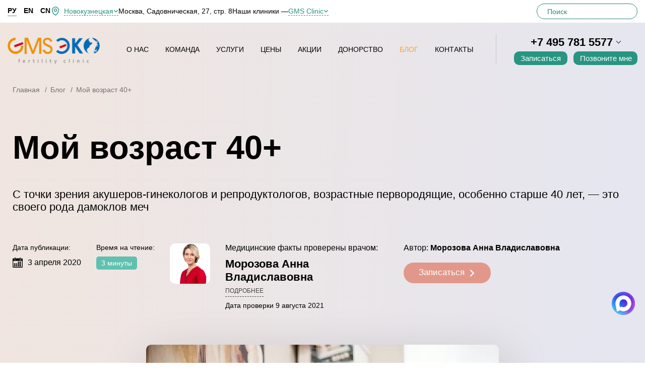

--- FILE ---
content_type: text/html; charset=UTF-8
request_url: https://www.gmseco.ru/blog/moy-vozrast-40/
body_size: 26115
content:
<!DOCTYPE HTML>
<html lang="ru">
<head>
	<title>Мой возраст 40+</title>
    <meta http-equiv="Content-Type" content="text/html; charset=UTF-8" />
<meta name="description" content="&#129328; С точки зрения акушеров-гинекологов и репродуктологов, возрастные первородящие, особенно старше 40 лет, — это своего рода дамоклов меч" />
<link href="/bitrix/cache/css/s1/eco.2024/page_2dad2e96f0d41cb5288e9835ed6ba1de/page_2dad2e96f0d41cb5288e9835ed6ba1de_v1.css?17525804701382" type="text/css"  rel="stylesheet" />
<link href="/bitrix/cache/css/s1/eco.2024/template_e7d4e009f7d26eed43f841f3f50d4617/template_e7d4e009f7d26eed43f841f3f50d4617_v1.css?1766767983777442" type="text/css"  data-template-style="true" rel="stylesheet" />
<meta name="format-detection" content="telephone=no">
<link rel="icon" type="image/ico" href="/favicon.ico" />
<meta name="viewport" content="width=device-width, initial-scale=1, maximum-scale=1">
<link rel="canonical" href="https://www.gmseco.ru/blog/moy-vozrast-40/" />
<meta name="robots" content="index, follow"/>
<!-- dev2fun module opengraph -->
<meta property="og:title" content="Мой возраст 40+"/>
<meta property="og:description" content="Если задуматься, мы&nbsp;с&nbsp;вами живём в&nbsp;очень интересное время. В&nbsp;эпоху информационных и&nbsp;научных технологий, больших возможностей и&nbsp;огромных скоростей. Практически в..."/>
<meta property="og:url" content="https://www.gmseco.ru/blog/moy-vozrast-40/"/>
<meta property="og:type" content="website"/>
<meta property="og:site_name" content="GMS ЭКО"/>
<meta property="og:image" content="https://www.gmseco.ru/upload/dev2fun.imagecompress/webp/iblock/c5f/c5f21dcd4bf65e8b85087fb8fb70b6c2.webp"/>
<meta property="og:image:type" content="image/webp"/>
<meta property="og:image:width" content="700"/>
<meta property="og:image:height" content="467"/>
<!-- /dev2fun module opengraph -->



    	<!--[if lt IE 9]><script src="/local/templates/eco.2024/frontend/js/html5.js" data-skip-moving="true"></script><![endif]-->
	<!--[if IE 9]><link rel="stylesheet" href="/local/templates/eco.2024/frontend/css/ie.css" ><![endif]-->
    			<script type="text/javascript" data-skip-moving="true">!function () {
              var t = document.createElement("script");
              t.type = "text/javascript", t.async = !0, t.src = "https://vk.com/js/api/openapi.js?169", t.onload = function () {
                  VK.Retargeting.Init("VK-RTRG-1387287-aUDZY"), VK.Retargeting.Hit()
              }, document.head.appendChild(t)
          }();</script>
    	<script type="application/ld+json">
		{
			"@context": "http://schema.org",
			"@type": "Hospital",
			"address": {
				"@type": "PostalAddress",
				"addressLocality": "Moskva",
				"addressRegion": "Moskva",
				"postalCode": "127018",
				"streetAddress": "2-Ya Yamskaya Ulitsa, 9"
			},
			"name": "Клиника искусственного оплодотворения GMS ЭКО",
			"url": "https://www.gmseco.ru/",
			"email": "info@gmseco.ru",
			"telephone": "74951254072",
			"image": "/upload/dev2fun.imagecompress/webp/local/templates/eco.2024/images/logo.webp",
			"openingHours": [
				"Mo-Su 9:00-21:00"
			],
			"aggregateRating": {
				"@type": "AggregateRating",
				"ratingValue": "5",
				"reviewCount": "3"
			},
			"priceRange": "3"
		}
	</script>
        <!-- Google tag (gtag.js) -->
<script async src="https://www.googletagmanager.com/gtag/js?id=G-4M8DF646RN" data-skip-moving="true"></script>
<script data-skip-moving="true">
    window.dataLayer = window.dataLayer || [];
    function gtag(){dataLayer.push(arguments);}
    gtag('js', new Date());

    gtag('config', 'G-4M8DF646RN');
</script>
<!-- calltouch -->
<script data-skip-moving="true">
    (function(w,d,n,c){w.CalltouchDataObject=n;w[n]=function(){w[n]["callbacks"].push(arguments)};if(!w[n]["callbacks"]){w[n]["callbacks"]=[]}w[n]["loaded"]=false;if(typeof c!=="object"){c=[c]}w[n]["counters"]=c;for(var i=0;i<c.length;i+=1){p(c[i])}function p(cId){var a=d.getElementsByTagName("script")[0],s=d.createElement("script"),i=function(){a.parentNode.insertBefore(s,a)},m=typeof Array.prototype.find === 'function',n=m?"init-min.js":"init.js";s.async=true;s.src="https://mod.calltouch.ru/"+n+"?id="+cId;if(w.opera=="[object Opera]"){d.addEventListener("DOMContentLoaded",i,false)}else{i()}}})(window,document,"ct","cb5yy2f0");
</script>
<!-- calltouch --></head>
<body class="lang-ru">
	<noscript><img src="https://vk.com/rtrg?p=VK-RTRG-1387287-aUDZY" style="position:fixed; left:-999px;" alt=""/>
	</noscript>
<div class="page-wrapper">
	<div class="line-head hidden-xs">
		<div class="container">
			<div class="line-head-flex">
				<div class="line-head-flex__left">
            					<ul class="lang-list">
              								<li class="active"><a
										href="">РУ</a></li>
              								<li><a
										href="https://www.gmsivf.com">EN</a></li>
              								<li><a
										href="https://www.gmsivf.cn">CN</a></li>
              					</ul>
					<div class="location">
						<div class="select">
							<div class="select__head">Новокузнецкая</div>
							<div class="select__body">
								<div class="select__body-wrapper">
									<div class="select__options">
                      										<div data-value="Москва, Садовническая, 27, стр. 8"
										     class="select__option">Новокузнецкая</div>
									</div>
								</div>
							</div>
						</div>
						<div data-target>Москва, Садовническая, 27, стр. 8</div>
					</div>
					<div class="clinics">
						<div>Наши клиники —</div>
              	<div class="select">
		<div class="select__head">GMS Clinic</div>
		<div class="select__body">
			<div class="select__body-wrapper">
				<div class="select__options">
          	          <a href="https://www.gmsclinic.ru" target="_blank" class="select__option">GMS Clinic</a>
          	          <a href="https://www.gmsdental.ru?utm_source=ref_eco&utm_medium=link&utm_campaign=from_eco" target="_blank" class="select__option">GMS Dental</a>
          	          <a href="https://www.gmshospital.ru" target="_blank" class="select__option">GMS Hospital</a>
          	          <a href="https://patient-mt.ru" target="_blank" class="select__option">Лечение за рубежом</a>
          	          <a href="https://lahtaclinic.ru" target="_blank" class="select__option">GMS в Петербурге</a>
          				</div>
			</div>
		</div>
	</div>
					</div>
				</div>
				<form action="/search/" class="top-searchform" method="GET">
					<div class="search-group modal-box">
						<div class="input-wrap">
							<input type="text" class="search form-control" name="q" placeholder="Поиск">
							<span class="foc"></span>
						</div>
						<button class="btn-search" type="button"></button>
					</div>
				</form>
			</div>
		</div>
	</div>
    <div class="search-mobile-block">
        <div class="container">
            <form action="/search/" class="search-mobile-block_form" method="GET">
                <div class="search-group modal-box">
                    <div class="input-wrap">
                        <input type="text" class="search form-control" name="q" placeholder="Поиск">
                        <span class="foc"></span>
                    </div>
                    <button class="btn-search" type="submit"></button>
                </div>
            </form>
            <div class="nav__btn nav__btn--close"></div>
        </div>
    </div>
	<div class="article g_inner-top typical-inner-top ">
		<div class="full-bg js_bgEffect"></div>
		<div class="container">
			<div class="center-top-tizer">
          <ul class="breadcrumbs" itemscope itemtype="http://schema.org/BreadcrumbList"><li itemprop="itemListElement" itemscope
     itemtype="http://schema.org/ListItem"><a href="/" itemprop="item"><span itemprop="name">Главная</span><meta itemprop="position" content="1" /></a></li><li itemprop="itemListElement" itemscope
     itemtype="http://schema.org/ListItem"><a href="/blog/" itemprop="item"><span itemprop="name">Блог</span><meta itemprop="position" content="2" /></a></li><li itemprop="itemListElement" itemscope itemtype="http://schema.org/ListItem"><span itemprop="item"><span itemprop="name">Мой возраст 40+</span><meta itemprop="position" content="3" /></span></li></ul>				<div class="about-text jsTitleAnime2">
					<h1>Мой возраст 40+</h1>
					<p>С точки зрения акушеров-гинекологов и репродуктологов, возрастные первородящие, особенно старше 40 лет, — это своего рода дамоклов меч</p>
					<div class="article__date-time-wrap">
						<div class="article-col">
							<span class="article-label">Дата публикации:</span>
							<span class="article__date">
								<i><img src="/upload/dev2fun.imagecompress/webp/local/templates/eco.2024/images/calendar-icon.webp" alt="" class="img-responsive"></i>
								<span>3 апреля 2020</span>
							</span>
						</div>
              								<div class="article-col">
									<span class="article-label">Время на чтение:</span>
									<span class="article__time-to-read">3 минуты</span>
								</div>
                            								<div class="article-col">
									<div class="article-writer-wrapper">
										<div class="article-writer-info">
                        													<div class="writer-pic">
														<img src="/upload/dev2fun.imagecompress/webp/iblock/f24/e975muo2mqhl649oxcg2gajpatz6qd4f.webp" alt="Морозова Анна Владиславовна"
														     class="img-responsive"/>
													</div>
                        											<div class="writer__inner">
                          														<div class="writer-description">
															<span class="writer-data">Медицинские факты проверены врачом:</span>
															<a href="/team/eco-specialists/morozova/"
															   class="writer-name">Морозова Анна Владиславовна</a>
															<ul class="writer-role__list">
                                  																		<li
																			class="writer-role__item writer-role">Медицинский директор GMS Эко. Репродуктолог, акушер-гинеколог, эндокринолог. Ведущий специалист.</li>
                                                                    																		<li
																			class="writer-role__item writer-seniority">Стаж с 2007 года. В системе GMS c 2010 года</li>
                                  															</ul>
															<div><span class="writer-more">Подробнее</span></div>
															<div class="writer-time">Дата
																проверки 9 августа 2021</div>
														</div>
                          												<div class="writer_author">
                            															Автор: <span
																class="writer_author-name">Морозова Анна Владиславовна</span>
                                                        															<button class="g_btn-red-arrow g_btn-red-arrow--right jsDoctorZapisBtn"
															        data-toggle="modal"
															        data-target="#zapisModal" data-doctor-id="39"
															        data-goal="orderExpert">
																<span>Записаться</span>
															</button>
                            												</div>
											</div>
										</div>
									</div>
								</div>
              					</div>
				</div>
			</div>
		</div>
	</div>
<div class="g_inner-sect inner-sect-nopadding typical-sect-content">	<div class="container">
		<div class="blog-view-row">
			<div class="content-column">
          
						<div class="contented-type" itemscope itemtype="http://schema.org/Article">
							<meta itemprop="headline" content="Мой возраст 40+">
                									<div itemscope itemprop="image" itemtype="http://schema.org/ImageObject">
										<img src="/upload/dev2fun.imagecompress/webp/iblock/c5f/c5f21dcd4bf65e8b85087fb8fb70b6c2.webp" alt="Мой возраст 40+"
										     itemprop="url contentUrl" class="img-responsive shadowed rounded page-tizer-image">
										<meta itemprop="width" content="700">
										<meta itemprop="height" content="467">
									</div>
                                							<article itemprop="articleBody">
                  <p>
	 Если задуматься, мы&nbsp;с&nbsp;вами живём в&nbsp;очень интересное время. В&nbsp;эпоху информационных и&nbsp;научных технологий, больших возможностей и&nbsp;огромных скоростей. Практически все сферы нашей жизни затронули глобальные перемены.
</p>
<p>
	 Естественно, все это требует и&nbsp;перестройки нашего с&nbsp;вами мышления&nbsp;— жизненные ценности и&nbsp;приоритеты во&nbsp;многом отличаются от&nbsp;тех, что были раньше. И&nbsp;если, например, лет 20 назад «старой первородящей» называли <nobr>25-летнюю</nobr> девушку, то&nbsp;сейчас возрастные границы сдвинулись до&nbsp;35 лет.
</p>
<p>
	 Всё больше и&nbsp;больше женщин сначала стремятся сделать карьеру, обеспечить себя и&nbsp;будущего ребёнка материально, и&nbsp;только потом планируют беременность. И&nbsp;многие психологи считают такой подход верным&nbsp;— ведь женщина осознанно идёт к&nbsp;материнству, она готова стать мамой морально и&nbsp;имеет финансовую подушку безопасности.
</p>
<p>
	 Но&nbsp;с&nbsp;точки зрения <nobr>акушеров-гинекологов</nobr> и&nbsp;репродуктологов, возрастные первородящие, особенно старше 40 лет,&nbsp;— это своего рода дамоклов меч.
</p>
<p>
	 Объясню почему.
</p>
<ul>
	<li>возникают сложности именно с&nbsp;наступлением беременности.<br>
	<p>
		 Как правило, к&nbsp;37–40 годам качество и&nbsp;количество яйцеклеток существенно снижается. Фолликулярный запас истощается, и&nbsp;это нормальное природное явление. А&nbsp;качество ЯК&nbsp;ухудшается и&nbsp;под влиянием внешних факторов (экология, питание, гаджеты), и&nbsp;под влиянием приобретённых хронических заболеваний.
	</p>
	<p>
		 Здесь как раз и&nbsp;приходят на&nbsp;помощь вспомогательные репродуктивные технологии.
	</p>
	<ul>
		<li>Если поздняя беременность планируется заранее, то&nbsp;есть возможность заморозить свои яйцеклетки и&nbsp;использовать их&nbsp;в&nbsp;программе ЭКО, когда будет необходимо. Криоконсервация ооцитов используется сейчас достаточно часто.</li>
		<li>Если своих ЯК&nbsp;уже не&nbsp;осталось, то&nbsp;можно воспользоваться донорскими программами.</li>
	</ul>
	<p>
		 Но&nbsp;в&nbsp;любом случае, если вам уже 40 и&nbsp;вы&nbsp;понимаете, что забеременеть у&nbsp;вас не&nbsp;получается уже достаточно долгое время, не&nbsp;надо тянуть дальше, а&nbsp;лучше как можно быстрее обратиться к&nbsp;репродуктологу.
	</p>
 </li>
	<li>повышаются риски осложнений при беременности.<br>
	<p>
		 Гестозы, преждевременное излитие вод, отслойка плаценты и&nbsp;др. —&nbsp;всего этого мы&nbsp;боимся у&nbsp;женщин 40 и&nbsp;старше лет. Это и&nbsp;понятно, у&nbsp;многих к&nbsp;этому возрасту появляются разные хронические заболевания и&nbsp;в&nbsp;целом организм более изношен. И, кстати, повышается риск рождения ребёнка с&nbsp;генетическими аномалиями (например, на&nbsp;1 из&nbsp;30 родов приходится рождение ребёнка с&nbsp;синдромом Дауна)
	</p>
	<p>
		 Понятно, что речь идет о&nbsp;рисках, но&nbsp;это обязательно нужно знать!
	</p>
	<p>
		 У&nbsp;нас была пациентка, 48 лет. Беременность мы&nbsp;получили с&nbsp;помощью донорских ооцитов, так как своих ЯК&nbsp;у&nbsp;нее не&nbsp;осталось. Родила она сама, малыш родился здоровым и&nbsp;крепким в&nbsp;положенный срок. А&nbsp;ещё была пациентка в&nbsp;возрасте 42 лет, у&nbsp;которой получилось взять и&nbsp;использовать для ЭКО её собственные ЯК. Беременность также прошла успешно, без осложнений. Поэтому все индивидуально.
	</p>
	<p>
		 Критически страшного в&nbsp;этом ничего нет. Просто в&nbsp;процессе вынашивания беременности, нужно внимательнее относиться к&nbsp;своему здоровью.
	</p>
 </li>
</ul>
<p>
	 А&nbsp;я&nbsp;вам желаю здоровья, «полосатых» тестов и&nbsp;лёгкой беременности.
</p>							</article>
                <p class="share-before">Поделитесь статьей в социальных сетях</p><div style="text-align: right;">
		<div class="ya-share2" data-size="l" data-services="telegram,vkontakte,odnoklassniki,moimir,whatsapp"></div>
</div>
                									<div class="article-author-wrapper">
                      										<div class="article-author-posts">
											<span class="text-role">Статьи автора</span>
											<div class="author-posts-list">
                          														<div class="item"><a
																href="/blog/otsutstvie-implantatsii-chem-sebe-pomoch/">Отсутствие имплантации. Чем себе помочь?</a></div>
                          														<div class="item"><a
																href="/blog/ya-stesnyayus-svoego-tela-6-seriya/">Я стесняюсь своего тела (6 серия)</a></div>
                          														<div class="item"><a
																href="/blog/ya-stesnyayus-svoego-tela-5-seriya/">Я стесняюсь своего тела (5 серия)</a></div>
                          											</div>
										</div>
									</div>
                							<div itemprop="publisher" itemscope itemtype="https://schema.org/Organization">
								<div itemprop="logo" itemscope itemtype="https://schema.org/ImageObject">
									<img itemprop="url image" src="/upload/dev2fun.imagecompress/webp/bitrix/templates/eco/images/logo.webp"
									     style="display:none;"/>
									<meta itemprop="width" content="432">
									<meta itemprop="height" content="121">
								</div>
								<meta itemprop="name" content="Центр искусственного оплодотворения GMS ЭКО">
								<meta itemprop="telephone" content="+74957815577">
								<meta itemprop="email" content="info@gmseco.ru">
								<div itemprop="address" itemscope="" itemtype="http://schema.org/PostalAddress">
									<meta itemprop="streetAddress" content="2-я Ямская ул, 9">
									<meta itemprop="postalCode" content="127018">
									<meta itemprop="addressLocality" content="Москва">
								</div>
							</div>

							<meta itemprop="dateModified" content="2021-08-09T13:32:18+03:00"/>
							<meta itemprop="datePublished" content="2020-04-03T00:00:00+03:00"/>
							<meta itemscope itemprop="mainEntityOfPage" itemType="https://schema.org/WebPage"
							      itemid="https://www.gmseco.ru/blog/moy-vozrast-40/"/>
                									<meta itemprop="author" content="Морозова Анна Владиславовна"/>
                									<meta itemprop="editor" content="Морозова Анна Владиславовна"/>
                						</div>
          			</div>
		</div>
	</div>
	<section class="other-articles">
		<div class="container">
        					<div class="similar-posts-box">
						<div class="box-title">Свежие статьи</div>
						<div class="similar-posts-list-quad">
                									<div class="item">
										<a href="/blog/zamershaya-beremennost/">
											<i><img src="/upload/dev2fun.imagecompress/webp/iblock/791/au09j1ilhp36ybegqm714ghwhcpwewfq.webp" alt="Замершая беременность" class="img-responsive"></i>
											<span class="date">26 декабря 2025</span>
											<span class="postname">Замершая беременность</span>
										</a>
									</div>
                									<div class="item">
										<a href="/blog/norma-progesterona-pered-i-posle-eko/">
											<i><img src="/upload/dev2fun.imagecompress/webp/iblock/e5b/02g3nzf34xeg7blphy1zxa3xc4izfqcw.webp" alt="Норма прогестерона перед и после ЭКО" class="img-responsive"></i>
											<span class="date">26 декабря 2025</span>
											<span class="postname">Норма прогестерона перед и после ЭКО</span>
										</a>
									</div>
                									<div class="item">
										<a href="/blog/gisteroskopiya-pered-eko-zachem-i-kogda-mozhno-delat/">
											<i><img src="/upload/dev2fun.imagecompress/webp/iblock/0da/9v34hpt4az0mq0pzsvts24th2pi3ow3w.webp" alt="Гистероскопия перед ЭКО: зачем и когда можно делать?" class="img-responsive"></i>
											<span class="date">26 декабря 2025</span>
											<span class="postname">Гистероскопия перед ЭКО: зачем и когда можно делать?</span>
										</a>
									</div>
                									<div class="item">
										<a href="/blog/mozhno-li-pri-eko-vybrat-pol-rebenka/">
											<i><img src="/upload/dev2fun.imagecompress/webp/iblock/412/hzqi3my2iftc8i66odt0kd7obaj68f80.webp" alt="Можно ли при ЭКО выбрать пол ребенка" class="img-responsive"></i>
											<span class="date">22 декабря 2025</span>
											<span class="postname">Можно ли при ЭКО выбрать пол ребенка</span>
										</a>
									</div>
                						</div>
					</div>
        		</div>
	</section>
	<br/><br/>
	<div class="container">
		<div class="contented-type">
			<div class="scheme-box scheme-box-write scheme-box-alone">
				<div class="image jsTitleAnimeFade">
					<img src="/upload/dev2fun.imagecompress/webp/local/templates/eco.2024/images/scheme-box-write-bg.webp" alt="">
					<div class="icon-box"></div>
				</div>
          	<div class="scheme-content">
		<div class="center-title-box jsTitleAnimeLeft">
			<span>Запись <br>на прием</span>
			<em>Мы будем очень рады ответить вам на любые вопросы</em>
		</div>
		<form action="#" class="alone-form jsTitleAnimeRight" id="zapisContent">
			<input type="hidden" name="Форма"
			       value="Запись на прием (контент)">
			<div class="form-group">
				<input type="text" class="form-control" name="Ваше имя"
				       placeholder="Ваше имя" required="">
			</div>
			<div class="form-group">
				<input type="tel" class="form-control" name="Телефон"
				       placeholder="Телефон" required="">
			</div>
        			<div class="form-group">
				<textarea name="Ваш комментарий или удобное время для звонка" id="ttxcall-write" cols="1" rows="1" class="form-control"
				          placeholder="Ваш комментарий или удобное время для звонка"></textarea>
			</div>
			<div class="form-group">
				<div class="custom-checkbox">
					<label for="ch-alone-write">
						<input type="checkbox" id="ch-alone-write" name="Выражено согласие на обработку персональных данных"
						       value="Да">
						<span><i class="ch-btn"></i>
					Я согласен на обработку персональных данных, с <a href="/rules/" target="_blank">правилами обработки персональных данных</a> ознакомлен.					</span>
					</label>
				</div>
			</div>
			<div class="button-group">
				<button class="g_btn-green-arrow-right" type="submit">Записаться</button>
			</div>
			<div class="form-group">
				<p class="captcha-rules">Защита от спама reCAPTCHA <a target="_blank" rel="nofollow" href="https://policies.google.com/privacy">Конфиденциальность</a> и <a target="_blank" rel="nofollow" href="https://policies.google.com/terms">Условия использования</a></p>
			</div>
		</form>
	</div>
			</div>
		</div>
	</div>
</div><div class="banner-slider-sect no-margin">
<div class="banner-slider" style="width:100%; height:100%;">
	<div class="swiper-container">
		<div class="swiper-wrapper">
			<div class="swiper-slide">
			<a href="https://t.me/gms_eco" class="abs-link">Link</a>
			<div class="slide-bg">
				<picture>
					<source srcset="/upload/dev2fun.imagecompress/webp/4.webp" media="(min-width: 768px)" loading="lazy">
					<source srcset="/upload/dev2fun.imagecompress/webp/iblock/b1b/52ood3yasm2vbgggdy9eud9np4afizav.webp" media="(max-width: 768px)" loading="lazy">
					<img src="/upload/dev2fun.imagecompress/webp/iblock/b1b/52ood3yasm2vbgggdy9eud9np4afizav.webp" alt="" class="img-responsive" loading="lazy">
				</picture>
			</div>
			<div class="slide-content" data-swiper-parallax="-100" data-swiper-parallax-opacity>
				<span class="title">Подписывайтесь на наш телеграм-канал!</span>
				<p>Мы делимся полезной информацией, проводим эфиры со специалистами, общаемся, поддерживаем наших подписчиц.</p>
				<a href="https://t.me/gms_eco" class="more-btn-banner hidden-xs"><span>Подробнее</span></a>
			</div>
		</div>
			<div class="swiper-slide">
			<a href="/services/preparing-for-ivf/" class="abs-link">Link</a>
			<div class="slide-bg">
				<picture>
					<source srcset="/upload/dev2fun.imagecompress/webp/bitrix/templates/eco/images/banner02.webp" media="(min-width: 768px)" loading="lazy">
					<source srcset="/upload/dev2fun.imagecompress/webp/iblock/020/0208903d47f186d06b94c8ca723808a7.webp" media="(max-width: 768px)" loading="lazy">
					<img src="/upload/dev2fun.imagecompress/webp/iblock/020/0208903d47f186d06b94c8ca723808a7.webp" alt="" class="img-responsive" loading="lazy">
				</picture>
			</div>
			<div class="slide-content" data-swiper-parallax="-100" data-swiper-parallax-opacity>
				<span class="title">Обследование женщины  перед ЭКО</span>
				<p>Диагностику здоровья следует проводить ежегодно</p>
				<a href="/services/preparing-for-ivf/" class="more-btn-banner hidden-xs"><span>Подробнее</span></a>
			</div>
		</div>
			<div class="swiper-slide">
			<a href="/action/" class="abs-link">Link</a>
			<div class="slide-bg">
				<picture>
					<source srcset="/upload/dev2fun.imagecompress/webp/medialibrary/88a/88a2633b61f39cb76ee8a6273da28685.webp" media="(min-width: 768px)" loading="lazy">
					<source srcset="/upload/dev2fun.imagecompress/webp/iblock/9e6/9e6ed6cea4d5f0db6d2282ca855fc3bf.webp" media="(max-width: 768px)" loading="lazy">
					<img src="/upload/dev2fun.imagecompress/webp/iblock/9e6/9e6ed6cea4d5f0db6d2282ca855fc3bf.webp" alt="" class="img-responsive" loading="lazy">
				</picture>
			</div>
			<div class="slide-content" data-swiper-parallax="-100" data-swiper-parallax-opacity>
				<span class="title">Спецпредложение месяца</span>
				<p>Лечитесь с выгодой!</p>
				<a href="/action/" class="more-btn-banner hidden-xs"><span>Подробнее</span></a>
			</div>
		</div>
			</div>
	</div>
	<div class="slider-nav">
		<button type="button" class="slider-nav-prev"></button>
		<div class="slider-bullets"></div>
		<button type="button" class="slider-nav-next"></button>
	</div>
</div>
</div><div class="rating">
	<div class="container">
		<div class="rating__text">
			<div class="rating__title">Нам доверяют</div>
			<div class="rating__desc">Наше качество подтверждено сотнями отзывов на независимых ресурсах
			</div>
		</div>
		<div class="rating__list">
			<div class="rating__item rating__item--yandex" data-star="4.9">
				<div class="rating__logo">
					<img src="/upload/dev2fun.imagecompress/webp/local/templates/eco.2024/images/rating/yandex.webp" alt="Яндекс"/>
				</div>
				<div class="rating__label">
					<div class="rating__label-icon">
						<img src="/upload/dev2fun.imagecompress/webp/local/templates/eco.2024/images/rating/icon-yandex.webp" alt=""/>
					</div>
					<div class="rating__label-text">Хорошее место 2025</div>
				</div>
				<div class="rating__bottom">
					<div class="rating__grade">4,9</div>
					<div class="rating__stars"></div>
				</div>
				<div class="rating__separator"></div>
			</div>
			<div class="rating__item rating__item--2gis" data-star="5">
				<div class="rating__logo">
					<img src="/upload/dev2fun.imagecompress/webp/local/templates/eco.2024/images/rating/2gis.webp" alt="2gis"/>
				</div>
				<div class="rating__label">
					<div class="rating__label-icon">
						<img src="/upload/dev2fun.imagecompress/webp/local/templates/eco.2024/images/rating/icon-2gis.webp" alt=""/>
					</div>
					<div class="rating__label-text">Премия 2ГИС</div>
				</div>
				<div class="rating__bottom">
					<div class="rating__grade">5,0</div>
					<div class="rating__stars"></div>
				</div>
				<div class="rating__separator"></div>
			</div>
			<div class="rating__item rating__item--prodoctor" data-star="4.8">
				<div class="rating__logo">
					<img src="/upload/dev2fun.imagecompress/webp/local/templates/eco.2024/images/rating/prodoctorov.webp" alt="Продокторов"/>
				</div>
				<div class="rating__label"></div>
				<div class="rating__bottom">
					<div class="rating__grade">4,8</div>
					<div class="rating__stars"></div>
				</div>
				<div class="rating__separator"></div>
			</div>
		</div>
	</div>
</div>	<div class="short-pages-info-sect license-block">
		<div class="contented-type container"><h2>Лицензии и сертификаты</h2></div>
		<div class="tabs-content-box tab-content">
			<div class="tab-pane fade active in">
				<div class="container">
					<div class="team-carousel team-carousel--license">
						<button type="button" class="btn-next arrow"></button>
						<button type="button" class="btn-prev arrow"></button>
						<div class="swiper-pagination"></div>
						<div class="swiper-container">
							<div class="swiper-wrapper">
                									<div class="swiper-slide">
										<div class="license-item">
											<a href="/upload/dev2fun.imagecompress/webp/iblock/203/j886w0xocc1r8dtol5es9p6w8p454h7f.webp" data-fancybox="license-list">
												<span class="license-thumb">
													<img src="/upload/resize_cache/iblock/203/400_550_2/j886w0xocc1r8dtol5es9p6w8p454h7f.webp" alt="Лицензия (филиал на Садовнической) стр.1">
												</span>
												<span class="license-title">Лицензия (филиал на Садовнической) стр.1</span>
											</a>
										</div>
									</div>
                									<div class="swiper-slide">
										<div class="license-item">
											<a href="/upload/dev2fun.imagecompress/webp/iblock/35f/o33h9yqrfdkwmbrqiwuqnnwiuyjc7572.webp" data-fancybox="license-list">
												<span class="license-thumb">
													<img src="/upload/resize_cache/iblock/35f/400_550_2/o33h9yqrfdkwmbrqiwuqnnwiuyjc7572.webp" alt="Лицензия (филиал на Садовнической) стр.2">
												</span>
												<span class="license-title">Лицензия (филиал на Садовнической) стр.2</span>
											</a>
										</div>
									</div>
                									<div class="swiper-slide">
										<div class="license-item">
											<a href="/upload/dev2fun.imagecompress/webp/iblock/f38/7uxetcqwystu8nu4z68ndcp0c9vx2dcu.webp" data-fancybox="license-list">
												<span class="license-thumb">
													<img src="/upload/resize_cache/iblock/f38/400_550_2/7uxetcqwystu8nu4z68ndcp0c9vx2dcu.webp" alt="Лицензия (филиал на Садовнической) стр.3">
												</span>
												<span class="license-title">Лицензия (филиал на Садовнической) стр.3</span>
											</a>
										</div>
									</div>
                									<div class="swiper-slide">
										<div class="license-item">
											<a href="/upload/dev2fun.imagecompress/webp/iblock/2ec/03mculpm9m85a7e1pj7pgmq9vynaj5j6.webp" data-fancybox="license-list">
												<span class="license-thumb">
													<img src="/upload/resize_cache/iblock/2ec/400_550_2/03mculpm9m85a7e1pj7pgmq9vynaj5j6.webp" alt="Лицензия (филиал на Садовнической) стр.4">
												</span>
												<span class="license-title">Лицензия (филиал на Садовнической) стр.4</span>
											</a>
										</div>
									</div>
                									<div class="swiper-slide">
										<div class="license-item">
											<a href="/upload/dev2fun.imagecompress/webp/iblock/e6a/zpkbmj9dxdmd7usdimvzva9ueuvjd5jh.webp" data-fancybox="license-list">
												<span class="license-thumb">
													<img src="/upload/resize_cache/iblock/e6a/400_550_2/zpkbmj9dxdmd7usdimvzva9ueuvjd5jh.webp" alt="Лицензия (филиал на Ямской) стр.1">
												</span>
												<span class="license-title">Лицензия (филиал на Ямской) стр.1</span>
											</a>
										</div>
									</div>
                									<div class="swiper-slide">
										<div class="license-item">
											<a href="/upload/dev2fun.imagecompress/webp/iblock/651/su4two7ixcrg8rcd374ysibvvib91uhb.webp" data-fancybox="license-list">
												<span class="license-thumb">
													<img src="/upload/resize_cache/iblock/651/400_550_2/su4two7ixcrg8rcd374ysibvvib91uhb.webp" alt="Лицензия (филиал на Ямской) стр.2">
												</span>
												<span class="license-title">Лицензия (филиал на Ямской) стр.2</span>
											</a>
										</div>
									</div>
                									<div class="swiper-slide">
										<div class="license-item">
											<a href="/upload/dev2fun.imagecompress/webp/iblock/552/mpxedwitvszj6jq2avlee31s1fkr1xiz.webp" data-fancybox="license-list">
												<span class="license-thumb">
													<img src="/upload/resize_cache/iblock/552/400_550_2/mpxedwitvszj6jq2avlee31s1fkr1xiz.webp" alt="Лицензия (филиал на Ямской) стр.3">
												</span>
												<span class="license-title">Лицензия (филиал на Ямской) стр.3</span>
											</a>
										</div>
									</div>
                							</div>
						</div>
					</div>
				</div>
			</div>
		</div>
	</div>
	<div class="fixed-notification pop-block cookie-pop " id="cookieNotification">
		<div class="cooke-row">
			<p>Мы используем cookie. Это позволяет нам делать сайт лучше. Продолжая сеанс, вы соглашаетесь с использованием <a href="/upload/doc/Политика обработки cookie файлов (ЭКО).pdf" target="_blank">файлов cookie</a>.</p>
			<div class="btn-col">
				<button class="jsCloseNoti g_btn-green" type="button">Принять</button>
			</div>
		</div>
	</div>
	<footer>
		<div class="footer-top">
			<div class="container">
				<div class="columns-wrap">
					<div class="column column-logo">
						<div class="column-icon">
							<img data-aload="/upload/dev2fun.imagecompress/webp/local/templates/eco.2024/images/bg-footer-col01.webp" loading="lazy" alt=""
							     class="img-responsive">
						</div>
						<div class="footer-logo">
                							<a href="/">
                  								<img data-aload="/upload/dev2fun.imagecompress/webp/local/templates/eco.2024/images/footer-logo.webp" alt="" loading="lazy"
								     class="img-responsive">
                  							</a>
            						</div>
              
<ul class="footer-main-nav">
	<li><a href="https://www.gmsclinic.ru" target="_BLANK">GMS Clinic</a></li>
	<li><a href="https://www.gmsdental.ru?utm_source=ref_eco&utm_medium=link&utm_campaign=from_eco" target="_BLANK">GMS Dental</a></li>
	<li><a href="https://www.gmshospital.ru" target="_BLANK">GMS Hospital</a></li>
	<li><a href="https://patient-mt.ru" target="_BLANK">Лечение за рубежом</a></li>
	<li><a href="https://lahtaclinic.ru" target="_BLANK">GMS в Петербурге</a></li>
</ul>
					</div>
					<div class="column column-main">
						<div class="column-icon">
							<img data-aload="/upload/dev2fun.imagecompress/webp/local/templates/eco.2024/images/bg-footer-col02.webp" loading="lazy" alt=""
							     class="img-responsive">
						</div>
              
<ul class="footer-main-nav">
	<li><a href="/about/">О нас</a></li>
	<li><a href="/team/doctors/">Команда</a></li>
	<li><a href="/services/">Услуги</a></li>
	<li><a href="/specialists/">Специалисты</a></li>
	<li><a href="/price/">Цены</a></li>
	<li><a href="/action/">Акции</a></li>
	<li><a href="/donor/">Стать донором</a></li>
	<li><a href="/blog/">Экспертное мнение</a></li>
	<li><a href="/guarantee/">Гарантия</a></li>
	<li><a href="/payment/">Оплата</a></li>
	<li><a href="/contacts/">Контакты</a></li>
	<li><a href="/about/licence/">Юридическая информация</a></li>
	<li><a href="/litsenzii/">Лицензии</a></li>
<li class="highlight"><a data-toggle="modal" data-target="#zapisModal" href="#">Запись на прием</a></li>
<li class="highlight"><a data-toggle="modal" data-target="#callModal" href="#">Обратный звонок</a></li>
</ul>
					</div>
					<div class="column column-subnav">
						<div class="column-icon">
							<img data-aload="/upload/dev2fun.imagecompress/webp/local/templates/eco.2024/images/bg-footer-col03.webp" loading="lazy" alt=""
							     class="img-responsive">
						</div>
              
<ul class="footer-sub-nav">
	<li class=""><a href="/services/infertility-treatment/">Лечение бесплодия</a></li>
	<li class=""><a href="/services/ivf-programs/">Программы ЭКО</a></li>
	<li class=""><a href="/services/male-infertility/">Мужское бесплодие</a></li>
	<li class=""><a href="/services/embriology/">Технологии эмбриологии</a></li>
	<li class=""><a href="/services/preparing-for-ivf/">Подготовка к ЭКО</a></li>
	<li class=""><a href="/services/eko-po-oms/">ЭКО по ОМС</a></li>
	<li class=""><a href="/services/pregnancy-management/">Ведение беременности</a></li>
	<li class=""><a href="/services/oncofertility/">Онкофертильность</a></li>
	<li class=""><a href="/services/genetics/">Генетические исследования</a></li>
</ul>
					</div>
					<div class="column column-contact">
						<div class="column-icon">
							<img data-aload="/upload/dev2fun.imagecompress/webp/local/templates/eco.2024/images/bg-footer-col04.webp" alt="" loading="lazy"
							     class="img-responsive">
						</div>
						<div class="contact-text">
							<p>
                  Москва, Садовническая, 27, стр. 8 <br>Метро Новокузнецкая							</p>
							<div class="fast-contact-box">
								<a href="tel:+74957815577" class="phone-link">+7 495 781 5577</a>
								<a href="tel:+78001008815" class="phone-link">+7 800 100 8815</a>
								<a href="mailto:info@gmseco.ru">info@gmseco.ru</a>
							</div>
							<div class="version-links">
                  								<span class="desktop-link" data-href="L2Jsb2cvbW95LXZvenJhc3QtNDAvP3ZlcnNpb249ZGVza3RvcA==">Версия для компьютеров</span>
								<span class="mobile-link" data-href="L2Jsb2cvbW95LXZvenJhc3QtNDAvP3ZlcnNpb249bW9iaWxl">Мобильная версия</span>
							</div>

						</div>
						<ul class="soc-list">
							<li><a href="https://vk.com/gmseco" target="_BLANK"><span><img
											data-aload="/upload/dev2fun.imagecompress/webp/local/templates/eco.2024/images/soc-icon01.webp" loading="lazy" alt=""></span></a>
							</li>
							<li><a href="https://t.me/gms_eco" target="_BLANK"><span><img
											data-aload="/upload/dev2fun.imagecompress/webp/local/templates/eco.2024/images/soc-telegram.webp" loading="lazy" alt=""></span></a>
							</li>
							<li><a href="https://max.ru/u/f9LHodD0cOJPf1VLaHAoGs9ntY-R2EalXj2jZmm3LWx-kpERrVTlYmzKqq8" target="_BLANK">
									<span><img
											data-aload="/local/templates/eco.2024/images/soc-max.svg" loading="lazy" alt=""
											style="max-width: 20px; margin-top: -7px;"></span></a>
							</li>
							<li><a href="https://www.youtube.com/channel/UCk3xpKVAyAzMK7p_L1fhnxA" target="_BLANK"><span><img
											data-aload="/upload/dev2fun.imagecompress/webp/local/templates/eco.2024/images/soc-icon04.webp" loading="lazy" alt=""></span></a>
							</li>
						</ul>

						<form action="/search/" class="top-searchform">
							<div class="search-group modal-box">
								<div class="input-wrap">
									<input type="text" name="q" class="search form-control"
									       placeholder="Поиск">
									<span class="foc"></span>
								</div>
								<button class="btn-search" type="submit"></button>
							</div>
						</form>
              		            								<div class="footer-banner">
									<a href="https://anketa.minzdrav.gov.ru/staticogvjustank/30/1" target="_blank"><img
											data-aload="/upload/dev2fun.imagecompress/webp/bitrix/templates/eco/images/minzdr-e.webp" loading="lazy" alt=""></a>
								</div>
                            								<ul class="footer-main-nav">
									<li class="highlight for-eye-link"><a href="#">ВЕРСИЯ ДЛЯ СЛАБОВИДЯЩИХ</a></li>
									<li class="highlight for-norm-link"><a href="#">ОБЫЧНАЯ ВЕРСИЯ</a></li>
								</ul>
              					</div>
				</div>
			</div>
		</div>
		<div class="footer-bottom">
			<div class="container">
				<div class="sitemap-link-wrap">
					<a href="/sitemap/" class="sitemap-link"><img src="/upload/dev2fun.imagecompress/webp/local/templates/eco.2024/images/footer-bg-sitemap.webp"
					                                              alt=""></a>
				</div>
				<div class="footer-bottom-text-box">
					<p>Пользуясь данным сайтом и любыми его сервисами, <a href="/rules/" target="_blank">вы подтверждаете свое согласие на обработку персональной информации							.</a></p>
					<p>Общество с ограниченной ответственностью «ДЖИ ЭМ ЭС ЭКО», Лицензии: <a href="/upload/doc/Выписка из реестра лицензий Медицина будущего Л041-01137-77_00325370.pdf" target="_blank">№ Л041-01137-77_00325370</a>, <a href="/upload/doc/Выписка из реестра лицензий Эко Л041-01137-77_00326129.pdf" target="_blank">№ Л041-01137-77_00326129</a></p>
					<p>Права на&nbsp;все материалы, размещенные на&nbsp;сайте, принадлежат ООО &laquo;ДЖИ ЭМ&nbsp;ЭС&nbsp;ЭКО&raquo; (юридический адрес: 121099, г.&nbsp;Москва, вн. тер. г. муниципальный&nbsp;округ&nbsp;Арбат, пер.&nbsp;<nobr>1-й</nobr>&nbsp;Смоленский, д.&nbsp;7, ОГРН 1147746451269, ИНН 7729770515) и&nbsp;ООО &laquo;МЕДИЦИНА БУДУЩЕГО&raquo; (юридический адрес: 115035, г. Москва, ул. Садовническая, д.27, стр.8, ОГРН 1177746205570, ИНН 7708311687). Копирование материалов на&nbsp;другие сайты без ссылки на&nbsp;источник запрещено и&nbsp;предусматривает наступление ответственности в&nbsp;соответствии с&nbsp;действующим гражданским законодательством Российской Федерации.</p>
					<span class="copy">GMS ЭКО © 2008-2026</span>
				</div>
			</div>
		</div>
      				<!--LiveInternet counter-->
				<script type="text/javascript" data-skip-moving="true">
            document.write("<a href='//www.liveinternet.ru/click' " +
                "target=_blank><img src='//counter.yadro.ru/hit?t23.6;r" +
                escape(document.referrer) + ((typeof (screen) == "undefined") ? "" :
                    ";s" + screen.width + "*" + screen.height + "*" + (screen.colorDepth ?
                    screen.colorDepth : screen.pixelDepth)) + ";u" + escape(document.URL) +
                ";h" + escape(document.title.substring(0, 150)) + ";" + Math.random() +
                "' alt='' title='LiveInternet: показано число посетителей за" +
                " сегодня' " +
                "border='0' width='1' height='1'><\/a>")
				</script><!--/LiveInternet-->
                  	</footer>
	<!-- modal zapis -->
	<div class="modal zapis-modal fade" id="zapisModal" tabindex="-1">
		<div class="modal-wrap">
			<button class="global-close-btn close-btn" data-dismiss="modal"><span></span></button>
			<div class="modal-inner">
				<div class="modal-frame">
					<div class="modal-content">
						<div class="pop-icon">
							<img src="/upload/dev2fun.imagecompress/webp/local/templates/eco.2024/images/bg-zapis-modal-icon.webp" height="62" width="47" alt="">
						</div>
						<div class="modal-titles">
							<span class="modal-title">Запись на прием</span>
							<span class="modal-subtitle">Мы будем рады вашему визиту</span>
						</div>
						<form action="#" class="modal-form">
							<input type="hidden" name="Форма" value="Запись на прием">
							<div class="form-group">
								<input type="text" class="form-control" placeholder="Ваше имя" required="">
							</div>
							<div class="form-group">
								<div class="input-wrap">
									<input type="tel" class="form-control" placeholder="Телефон" required="">
								</div>
							</div>
                																						<div class="form-group">
									<div class="input-wrap">
										<div class="dropdown dropdown-spec">
											<select name="Выберите врача" id="doctorSelect">
												<option value="all" class="all" selected="">Выберите врача</option>
	                        														<option data-doctor-id="213" >Абдуллаев И. А.</option>
	                        														<option data-doctor-id="215" >Алиев В. А.</option>
	                        														<option data-doctor-id="4303" >Алимхаджиева М. А.</option>
	                        														<option data-doctor-id="9465" >Барская Е. С.</option>
	                        														<option data-doctor-id="217" >Белова Н. А.</option>
	                        														<option data-doctor-id="11885" >Бендусов И. А.</option>
	                        														<option data-doctor-id="18878" >Варлакова П. М.</option>
	                        														<option data-doctor-id="9363" >Волкова М. В.</option>
	                        														<option data-doctor-id="13089" >Голубева О. Н.</option>
	                        														<option data-doctor-id="8642" >Дейлидко Э. Н.</option>
	                        														<option data-doctor-id="23091" >Ерошкин П. В.</option>
	                        														<option data-doctor-id="13885" >Жорданидзе Д. О.</option>
	                        														<option data-doctor-id="219" >Игнатова О. Ю.</option>
	                        														<option data-doctor-id="38" >Ильин К. А.</option>
	                        														<option data-doctor-id="220" >Казарян С. М.</option>
	                        														<option data-doctor-id="23092" >Калинина Е. С.</option>
	                        														<option data-doctor-id="14506" >Каплунова А. А.</option>
	                        														<option data-doctor-id="14114" >Киевская Ю. К.</option>
	                        														<option data-doctor-id="40" >Кикина Ю. А.</option>
	                        														<option data-doctor-id="179" >Клименко М. П.</option>
	                        														<option data-doctor-id="15737" >Колтунова А. А.</option>
	                        														<option data-doctor-id="15738" >Коренная В. В.</option>
	                        														<option data-doctor-id="21679" >Кудинова Е. А.</option>
	                        														<option data-doctor-id="9831" >Кудряшов М. А.</option>
	                        														<option data-doctor-id="20425" >Кузнецова И. А.</option>
	                        														<option data-doctor-id="224" >Кучукова М. Ю.</option>
	                        														<option data-doctor-id="225" >Лейтес Т. И.</option>
	                        														<option data-doctor-id="228" >Лисин М. М.</option>
	                        														<option data-doctor-id="203" >Локшин К. Л.</option>
	                        														<option data-doctor-id="164" >Львова А. Г.</option>
	                        														<option data-doctor-id="20178" >Маева Н. Х.</option>
	                        														<option data-doctor-id="19748" >Мокрова А. С.</option>
	                        														<option data-doctor-id="39" >Морозова А. В.</option>
	                        														<option data-doctor-id="14996" >Мусатова Е. В.</option>
	                        														<option data-doctor-id="23009" >Наумова А. А.</option>
	                        														<option data-doctor-id="18997" >Павлухина С. С.</option>
	                        														<option data-doctor-id="19970" >Петрина А. Д.</option>
	                        														<option data-doctor-id="19971" >Позюмко Э. Н.</option>
	                        														<option data-doctor-id="15736" >Попко А. С.</option>
	                        														<option data-doctor-id="229" >Решетцова Г. В.</option>
	                        														<option data-doctor-id="13093" >Романенко Н. В.</option>
	                        														<option data-doctor-id="21680" >Соколова Ю. В.</option>
	                        														<option data-doctor-id="8017" >Тикоцкий Д. В.</option>
	                        														<option data-doctor-id="14724" >Хасянова Т. А.</option>
	                        														<option data-doctor-id="8634" >Шамугия Н. Л.</option>
	                        														<option data-doctor-id="13094" >Шеховцов Д. Б.</option>
	                        														<option data-doctor-id="23093" >Шустикова Л. А.</option>
	                        											</select>
										</div>
									</div>
								</div>
														              							<div class="form-group">
								<div class="custom-checkbox">
									<input type="checkbox" id="check1" name="Выражено согласие на обработку персональных данных"
									       value="Да">
									<label for="check1">
										<span class="ch-btn"></span>
                      Я согласен на обработку персональных данных, с <a href="/rules/" target="_blank">правилами обработки</a> персональных данных ознакомлен.									</label>
								</div>
							</div>
							<div class="button-wrap">
								<button type="submit" class="btn-submit-white js_showSuccess">
									<span>Записаться</span></button>
							</div>
							<div class="form-group">
								<p class="captcha-rules">Защита от спама reCAPTCHA <a target="_blank" rel="nofollow" href="https://policies.google.com/privacy">Конфиденциальность</a> и <a target="_blank" rel="nofollow" href="https://policies.google.com/terms">Условия использования</a></p>
							</div>
						</form>
					</div>
				</div>
			</div>
		</div>
	</div>
	<!-- modal zapis end -->
	<!-- modal call -->
	<div class="modal zapis-modal call-modal fade" id="callModal" tabindex="-1">
		<div class="modal-wrap">
			<button class="global-close-btn close-btn" data-dismiss="modal"><span></span></button>
			<div class="modal-inner">
				<div class="modal-frame">
					<div class="modal-content">
						<div class="pop-icon"></div>
						<div class="modal-titles">
							<span class="modal-title">Обратный звонок</span>
							<span class="modal-subtitle">Мы скоро свяжемся с вами</span>
						</div>
						<form action="#" class="modal-form">
							<input type="hidden" name="Форма" value="Обратный звонок">
							<div class="form-group">
								<input type="text" class="form-control" name="Ваше имя" placeholder="Ваше имя"
								       required="">
							</div>
							<div class="form-group">
								<div class="input-wrap">
									<input type="tel" class="form-control" name="Телефон" placeholder="Телефон"
									       required="">
								</div>
							</div>
							<div class="form-group">
								<div class="input-wrap">
									<input type="text" class="form-control" placeholder="Удобное время для звонка">
								</div>
							</div>
							<div class="form-group">
								<div class="input-wrap">
									<textarea name="ttx" id="textareacall" cols="1" rows="3" class="form-control"
									          placeholder="Комментарий"></textarea>
								</div>
							</div>
							<div class="form-group">
								<div class="custom-checkbox">
									<input type="checkbox" id="ch-modal-call" name="Выражено согласие на обработку персональных данных"
									       value="Да">
									<label for="ch-modal-call">
										<span class="ch-btn"></span>
                      Я согласен на обработку персональных данных, с <a href="/rules/" target="_blank">правилами обработки</a> персональных данных ознакомлен.									</label>
								</div>
							</div>
							<div class="button-wrap">
								<button type="submit" class="btn-submit-white js_showSuccess">
									<span>Позвоните мне</span></button>
							</div>
							<div class="form-group">
								<p class="captcha-rules">Защита от спама reCAPTCHA <a target="_blank" rel="nofollow" href="https://policies.google.com/privacy">Конфиденциальность</a> и <a target="_blank" rel="nofollow" href="https://policies.google.com/terms">Условия использования</a></p>
							</div>
						</form>
					</div>
				</div>
			</div>
		</div>
	</div>
	<!-- modal call end -->
	<div class="modal wide-modal fade" id="writeModal" tabindex="-1">
		<div class="modal-holder">
			<button class="close-area" data-dismiss="modal"><span></span></button>
			<div class="modal-content">
				<button class="global-close-btn close-btn" data-dismiss="modal"><span></span></button>
				<div class="modal-titles">
					<img src="/upload/dev2fun.imagecompress/webp/local/templates/eco.2024/images/message-modal-icon.webp" alt="" class="modal-icon">
					<span class="modal-title">Написать нам</span>
				</div>
				<form action="#" class="message-form">
					<input type="hidden" name="Форма" value="Написать нам">
					<div class="form-row">
						<div class="form-col">
							<div class="form-group">
								<input type="text" class="form-control" name="Ваше имя" placeholder="Ваше имя"
								       required="">
							</div>
							<div class="form-group">
								<input type="tel" class="form-control" placeholder="Телефон">
							</div>
							<div class="form-group">
								<input type="email" class="form-control" placeholder="Электронная почта" required="">
							</div>
						</div>
						<div class="form-col-right">
							<div class="form-group">
								<input type="text" class="form-control" placeholder="Заголовок">
							</div>
							<div class="form-group">
								<textarea name="ttxwrite" class="form-control" cols="1" rows="1"
								          placeholder="Содержание"></textarea>
							</div>
						</div>
					</div>
					<div class="form-row sm-block">
						<div class="form-col">
							<div class="custom-checkbox">
								<label for="ch-modal-write-agree">
									<input type="checkbox" id="ch-modal-write-agree"
									       name="Выражено согласие на обработку персональных данных" value="Да">
									<span><i class="ch-btn"></i>
Я согласен на обработку персональных данных, с <a href="/rules/" target="_blank">правилами обработки</a> персональных данных ознакомлен.</span>
								</label>
							</div>
						</div>
						<div class="form-col-right">
							<button class="g_btn-red arrowed"><span>Отправить</span></button>
							<p class="captcha-rules">Защита от спама reCAPTCHA <a target="_blank" rel="nofollow" href="https://policies.google.com/privacy">Конфиденциальность</a> и <a target="_blank" rel="nofollow" href="https://policies.google.com/terms">Условия использования</a></p>
						</div>
					</div>
				</form>
			</div>
		</div>
	</div>
	<!-- modal-write-us end -->
	<!-- modal-review -->
	<div class="modal wide-modal fade" id="reviewModal" tabindex="-1">
		<div class="modal-holder">
			<button class="close-area" data-dismiss="modal"><span></span></button>
			<div class="modal-content">
				<button class="global-close-btn close-btn" data-dismiss="modal"><span></span></button>
				<div class="modal-titles">
					<img src="/upload/dev2fun.imagecompress/webp/local/templates/eco.2024/images/review-modal-icon.webp" alt="" class="modal-icon">
					<span class="modal-title">Оставить отзыв</span>
				</div>
				<form action="#" class="message-form">
					<input type="hidden" name="Форма" value="Оставить отзыв">
					<input type="hidden" name="doctor" value="">
					<div class="form-row">
						<div class="form-col">
							<div class="form-group">
								<input type="text" class="form-control" placeholder="Ваше имя" required="">
							</div>
							<div class="form-group">
								<input type="tel" class="form-control" placeholder="Телефон">
							</div>
							<div class="form-group">
								<input type="email" class="form-control" placeholder="Электронная почта" required="">
							</div>
						</div>
						<div class="form-col-right">
							<div class="form-group">
								<input type="text" class="form-control" placeholder="Заголовок">
							</div>
							<div class="form-group">
								<textarea name="ttxwrite" class="form-control" cols="1" rows="1"
								          placeholder="Содержание отзыва"></textarea>
							</div>
						</div>
					</div>
					<div class="form-row sm-block">
						<div class="form-col">
							<div class="custom-checkbox">
								<label for="ch-modal-review-agree">
									<input type="checkbox" id="ch-modal-review-agree"
									       name="Выражено согласие на обработку персональных данных" value="Да">
									<span><i class="ch-btn"></i>
Я согласен на обработку персональных данных, с <a href="/rules/" target="_blank">правилами обработки</a> персональных данных ознакомлен.</span>
								</label>
							</div>
						</div>
						<div class="form-col-right">
							<button class="g_btn-green arrowed"><span>Отправить</span></button>
							<p class="captcha-rules">Защита от спама reCAPTCHA <a target="_blank" rel="nofollow" href="https://policies.google.com/privacy">Конфиденциальность</a> и <a target="_blank" rel="nofollow" href="https://policies.google.com/terms">Условия использования</a></p>
						</div>
					</div>
				</form>
			</div>
		</div>
	</div>
	<!-- modal-review end -->
			<div class="modal wide-modal fade" id="questionModal" tabindex="-1">
			<div class="modal-holder">
				<button class="close-area" data-dismiss="modal"><span></span></button>
				<div class="modal-content">
					<button class="global-close-btn close-btn" data-dismiss="modal"><span></span></button>
					<div class="modal-titles">
						<img src="/upload/dev2fun.imagecompress/webp/local/templates/eco.2024/images/message-modal-icon.webp" alt="" class="modal-icon">
						<span class="modal-title">Задать вопрос</span>
					</div>
					<form action="#" class="message-form">
						<input type="hidden" name="Форма" value="Задать вопрос">
						<div class="form-row">
							<div class="form-col">
								<div class="form-group">
									<input type="text" class="form-control" name="name" placeholder="Ваше имя"
									       required data-name-disable="true">
								</div>
								<div class="form-group">
									<input type="tel" name="phone" class="form-control" placeholder="Телефон"
									       data-name-disable="true">
								</div>
								<div class="form-group">
									<input type="email" class="form-control" name="email" placeholder="Электронная почта" required data-name-disable="true">
								</div>
							</div>
							<div class="form-col-right">
								<div class="form-group"><textarea name="text" class="form-control" cols="1" rows="1" placeholder="Ваш вопрос" required data-name-disable="true"></textarea>
								</div>
							</div>
						</div>
						<div class="form-row sm-block">
							<div class="form-col">
								<div class="custom-checkbox">
									<label for="ch-modal-question-agree">
										<input type="checkbox" id="ch-modal-question-agree" name="agree" value="Да" data-name-disable="true">
										<span><i class="ch-btn"></i>Я согласен на обработку персональных данных, с <a href="/rules/" target="_blank">правилами обработки</a> персональных данных ознакомлен.</span>
									</label>
								</div>
							</div>
							<div class="form-col-right">
								<button class="g_btn-red arrowed"><span>Отправить</span></button>
								<p class="captcha-rules">Защита от спама reCAPTCHA <a target="_blank" rel="nofollow" href="https://policies.google.com/privacy">Конфиденциальность</a> и <a target="_blank" rel="nofollow" href="https://policies.google.com/terms">Условия использования</a></p>
							</div>
						</div>
						<div class="form-row sm-block"><div class="form-col-right"><p>Ответ от специалистов Дома Планирования GMS ЭКО вы получите в течении 2-5 дней. Ваш вопрос (анонимно) с ответом нашего специалиста может быть опубликован в наших соцсетях.</p></div></div>
					</form>
				</div>
			</div>
		</div>
	<button id="bw-menu-fix-btn" style="display:none;" type="button"><img src="/upload/dev2fun.imagecompress/webp/local/templates/eco.2024/images/eye.webp" alt="" width="40"></button>
<div class="bw-menu-panel" style="display:none;">
<div class="bw-menu-holder">
<div class="container">
<div class="bw-row">
<div class="bw-col">
<div class="bw-title">Размер шрифта</div>
<div class="bw-group font-sizes jsChangePanel">
	<button type="button" id="fontSize1" class="active" name="fontSize">A</button>
	<button type="button" id="fontSize2" name="fontSize">A</button>
	<button type="button" id="fontSize3" name="fontSize">A</button>
</div>
</div>
<div class="bw-col">
<div class="bw-title">Интервал между буквами</div>
<div class="bw-group font-interval jsChangePanel">
	<button type="button" id="les1" class="active" name="letterSpacing">Аа</button>
	<button type="button" id="les2" name="letterSpacing">Аа</button>
	<button type="button" id="les3" name="letterSpacing">Аа</button>
</div>
</div>
<div class="bw-col">
<div class="bw-title">Цвета сайта</div>
<div class="bw-group site-color jsChangePanel">
	<button type="button" id="color1" class="active" name="siteColor">А</button>
	<button type="button" id="color2" name="siteColor">А</button>
	<button type="button" id="color3" name="siteColor">А</button>
	<button type="button" id="color4" name="siteColor">А</button>
	<button type="button" id="color5" name="siteColor">А</button>
</div>
</div>
<div class="bw-col">
<div class="bw-title">Изображения</div>
<div class="bw-group">
<button type="button" id="panel-bw-images">
<span class="ison">Цвет</span>
<span class="isoff">Ч / Б</span>
</button>
</div>
</div>
<div class="bw-col">
<div class="bw-title">Дополнительно</div>
<div class="bw-group  add-group">
<button type="button" id="normalVersion" class="for-norm-link"><img src="/upload/dev2fun.imagecompress/webp/local/templates/eco.2024/images/eye.webp" alt="" width="40"></button>
<button class="hideEyePanel" id="hideEye" type="button"></button>
</div>
</div>
</div>
</div>
</div>
</div>	<header class="header-index">
		<div class="header-holder">
			<div class="container">
				<div class="header-top">
					<div class="logo-box">
            <a href="/" class="logo">						<img src="/upload/dev2fun.imagecompress/webp/local/templates/eco.2024/images/logo_x2.webp" alt="" class="img-responsive">
            </a>					</div>
					<div class="header-right">
						<div class="contacts-wrap">
							<!-- навигация старт -->
							<div class="header-bottom">
                  	<nav class="nav nav--desktop">
		<div class="nav__container">
			<div class="nav__list nav__list--first-lvl">
          <div class="nav__item"><a class="nav__link"
											     href="/about/">О нас</a><div class="nav__list nav__list--third-lvl"><a class="nav__item" href="/about/media/press-center/">Медиацентр</a><a class="nav__item" href="/about/licence/">Юридическая информация</a><a class="nav__item" href="/about/patients/instructions/">Информация для пациентов</a><a class="nav__item" href="/about/partners/">Партнеры</a><a class="nav__item" href="/about/reviews/">Отзывы</a><a class="nav__item" href="/about/career/">Вакансии</a></div></div><a class="nav__item"
													     href="/team/doctors/">Команда</a>												<div class="nav__item"><a
														class="nav__link"
														href="/services/">Услуги</a>
													<div class="nav__list nav__list--second-lvl">
                              																		<div class="nav__item wrap">
																			<a href="/services/infertility-treatment/" class="nav__link"><img class="nav__img" src="/upload/dev2fun.imagecompress/webp/iblock/e40/e40869093ef5c6b3c471df39cfc2fb95.webp">Лечение бесплодия</a>
																			<div class="nav__list nav__list--third-lvl">
                                          <a class="nav__item" href="/services/infertility-treatment/besplodie-neyasnogo-geneza/">Бесплодие неясного генеза</a><a class="nav__item" href="/services/infertility-treatment/diagnostics/">Диагностика и лечение бесплодия</a><a class="nav__item" href="/services/infertility-treatment/stimulation/">Стимуляция овуляции яичников</a><a class="nav__item" href="/services/infertility-treatment/gisterosalpingografiya/">Гистеросальпингография (ГСГ)</a><a class="nav__item" href="/services/infertility-treatment/laparoscopy/">Лапароскопия</a><a class="nav__item" href="/services/infertility-treatment/laparoskopiya-yaichnikov/">Лапароскопия яичников</a><a class="nav__item" href="/services/infertility-treatment/endometriosis/">Эндометриоз</a><a class="nav__item" href="/services/infertility-treatment/secondary-infertility/">Вторичное бесплодие</a><a class="nav__item" href="/services/infertility-treatment/physiotherapy-for-restore-health/">Физиотерапия</a><a class="nav__item" href="/services/infertility-treatment/pervichnoye-besplodie/">Первичное бесплодие</a><a class="nav__item" href="/services/infertility-treatment/immunologicheskoe-besplodie/">Иммунологическое бесплодие</a><a class="nav__item" href="/services/infertility-treatment/endokrinnoe-besplodie/">Эндокринное бесплодие</a><a class="nav__item" href="/services/infertility-treatment/reproductive-check-up/">Репродуктивный чек-ап</a><a class="nav__item" href="/services/infertility-treatment/lechenie-endometrita/">Лечение эндометрита</a><a class="nav__item" href="/services/infertility-treatment/ofisnaya-gisteroskopiya/">Офисная гистероскопия</a><a class="nav__item" href="/services/infertility-treatment/lechenie-kisty-yaichnika/">Лечение кисты </a><a class="nav__item" href="/services/infertility-treatment/razdelnoe-diagnosticheskoe-vyskablivanie/">Раздельное диагностическое выскабливание матки (РДВ)</a><a class="nav__item" href="/services/infertility-treatment/neprokhodimost-matochnykh-trub/">Лечение непроходимости маточных труб</a><a class="nav__item" href="/services/infertility-treatment/test-fertilnosti/">Анализ на фертильность</a><a class="nav__item" href="/services/infertility-treatment/analiz-na-besplodie-muzhchin/">Анализ и тест на бесплодие у мужчин</a><a class="nav__item" href="/services/infertility-treatment/analiz-na-besplodie-zhenshchin/">Анализы для диагностики бесплодия у женщин</a><a class="nav__item" href="/services/infertility-treatment/trubnoe-besplodie/">Диагностика и лечение трубного бесплодия</a>																			</div>
																		</div>
                                  																		<div class="nav__item wrap">
																			<a href="/services/ivf-programs/" class="nav__link"><img class="nav__img" src="/upload/dev2fun.imagecompress/webp/iblock/b21/b21400afa6020870268eef631ceed808.webp">Программы ЭКО</a>
																			<div class="nav__list nav__list--third-lvl">
                                          <a class="nav__item" href="/services/ivf-programs/artificial-insemination/">Искусственная инсеминация</a><a class="nav__item" href="/services/ivf-programs/natural/">ЭКО в естественном цикле</a><a class="nav__item" href="/services/ivf-programs/base/">ЭКО базовое</a><a class="nav__item" href="/services/ivf-programs/ivf-duostim/">ЭКО с двойной стимуляцией (DuoStim)</a><a class="nav__item" href="/services/ivf-programs/stimulyaciya-yaichnikov-pri-eko/">Стимуляция яичников при ЭКО</a><a class="nav__item" href="/services/ivf-programs/punktsiya-ootsitov/">Пункция ооцитов</a><a class="nav__item" href="/services/ivf-programs/ivf-minimal-stimulation/">ЭКО с минимальной стимуляцией</a><a class="nav__item" href="/services/ivf-programs/ivf-segmented-cycle/">ЭКО в сегментированном цикле</a><a class="nav__item" href="/services/ivf-programs/eko-s-donorskoy-spermoy/">ЭКО с донорской спермой</a><a class="nav__item" href="/services/ivf-programs/ivf-anonymous-donor/">ЭКО с анонимным донором</a><a class="nav__item" href="/services/ivf-programs/deferred-motherhood/">Программа «Отсроченное материнство»</a><a class="nav__item" href="/services/ivf-programs/perenos-embrionov-pri-eko/">Перенос эмбрионов при ЭКО</a><a class="nav__item" href="/services/ivf-programs/ersatz/">Суррогатное материнство</a><a class="nav__item" href="/services/ivf-programs/kriokonservacziya/">Криоконсервация</a><a class="nav__item" href="/services/ivf-programs/eko-pri-polikistoze-yaichnikov/">ЭКО при поликистозе яичников (СПКЯ)</a><a class="nav__item" href="/services/ivf-programs/kriokonservatsiya-yaytsekletok/">Криоконсервация яйцеклеток</a><a class="nav__item" href="/services/ivf-programs/ehko-s-donorskoj-yajcekletkoj/">ЭКО с донорской яйцеклеткой (донорскими ооцитами)</a><a class="nav__item" href="/services/ivf-programs/transportirovka-biomateriala/">Транспортировка биологического материала</a>																			</div>
																		</div>
                                  																		<div class="nav__item wrap">
																			<a href="/services/male-infertility/" class="nav__link"><img class="nav__img" src="/upload/dev2fun.imagecompress/webp/iblock/a86/a86197e5842c2a696a3df4aa081d2008.webp">Мужское бесплодие</a>
																			<div class="nav__list nav__list--third-lvl">
                                          <a class="nav__item" href="/services/male-infertility/retrogradnaya-eyakulyaciya/">Лечение ретроградной эякуляции</a><a class="nav__item" href="/services/male-infertility/agglyutinatsiya-spermatozoidov/">Агглютинация сперматозоидов</a><a class="nav__item" href="/services/male-infertility/spermogram/">Спермограмма</a><a class="nav__item" href="/services/male-infertility/micro-tese/">Биопсия яичка (micro TESE, TESE)</a><a class="nav__item" href="/services/male-infertility/varicocele/">Варикоцеле</a><a class="nav__item" href="/services/male-infertility/astenozoospermiya/">Астенозооспермия</a><a class="nav__item" href="/services/male-infertility/oligozoospermiya/">Олигозооспермия</a><a class="nav__item" href="/services/male-infertility/azoospermiya/">Азооспермия</a><a class="nav__item" href="/services/male-infertility/teratozoospermiya/">Тератозооспермия</a><a class="nav__item" href="/services/male-infertility/mar-test/">МАР-тест со спермограммой</a><a class="nav__item" href="/services/male-infertility/dna-fragmentation/">Тест на фрагментацию ДНК сперматозоидов</a><a class="nav__item" href="/services/male-infertility/varikotsele/">Варикоцеле</a><a class="nav__item" href="/services/male-infertility/obstruktivnaya-azoospermiya/">Обструктивная азооспермия</a><a class="nav__item" href="/services/male-infertility/tunel-test-fragmentatsiya-dnk-spermatozoidov/">TUNEL-тест</a><a class="nav__item" href="/services/male-infertility/hba-test/">HBA-тест</a><a class="nav__item" href="/services/male-infertility/lechenie-prostatita/">Лечение простатита</a>																			</div>
																		</div>
                                  																		<div class="nav__item wrap">
																			<a href="/services/embriology/" class="nav__link"><img class="nav__img" src="/upload/dev2fun.imagecompress/webp/iblock/b22/b22a2e3b005ab1b8f6d2a02b48cd3071.webp">Эмбриология GMS ЭКО</a>
																			<div class="nav__list nav__list--third-lvl">
                                          <a class="nav__item" href="/services/embriology/pgd/">Преимплантационная генетическая диагностика (ПГД)</a><a class="nav__item" href="/services/embriology/iksi/">ЭКО ИКСИ</a><a class="nav__item" href="/services/embriology/pixi/">ЭКО ПИКСИ</a><a class="nav__item" href="/services/embriology/eko-iksi/">ЭКО или ИКСИ?</a><a class="nav__item" href="/services/embriology/hatching/">Вспомогательный хэтчинг эмбриона</a><a class="nav__item" href="/services/embriology/mosaicism/">Мозаицизм</a><a class="nav__item" href="/services/embriology/embryo-cultivation/">Культивирование эмбрионов</a><a class="nav__item" href="/services/embriology/matcher/">Cистема Matcher</a><a class="nav__item" href="/services/embriology/ivm/">IVM</a><a class="nav__item" href="/services/embriology/mikroflyuidika/">Микрофлюидика</a>																			</div>
																		</div>
                                  																		<div class="nav__item wrap">
																			<a href="/services/preparing-for-ivf/" class="nav__link"><img class="nav__img" src="/upload/dev2fun.imagecompress/webp/iblock/e3f/e3f7885b2bd238b8e5a90c8468a1ca86.webp">Подготовка к ЭКО</a>
																			<div class="nav__list nav__list--third-lvl">
                                          <a class="nav__item" href="/services/preparing-for-ivf/hysteroscopy/">Гистероскопия</a><a class="nav__item" href="/services/preparing-for-ivf/era-test/">ERA-тест</a><a class="nav__item" href="/services/preparing-for-ivf/pipel-biopsy/">Пайпель-биопсия эндометрия</a><a class="nav__item" href="/services/preparing-for-ivf/follicle-puncture/">Памятка перед пункцией фолликулов</a><a class="nav__item" href="/services/preparing-for-ivf/spiski-analizov-pered-eko/">Списки анализов перед ЭКО</a><a class="nav__item" href="/services/preparing-for-ivf/physiotherapy/">Физиотерапия перед ЭКО</a><a class="nav__item" href="/services/preparing-for-ivf/joint-receptions/">Совместные приемы специалистов</a><a class="nav__item" href="/services/preparing-for-ivf/medical-genetic-counseling/">Медико-генетическое консультирование</a><a class="nav__item" href="/services/preparing-for-ivf/sonogisterosalpingografiya/">Соногистеросальпингография</a><a class="nav__item" href="/services/preparing-for-ivf/gisterorezektoskopiya/">Гистерорезектоскопия</a><a class="nav__item" href="/services/preparing-for-ivf/magnitoterapiya/">Магнитотерапия</a><a class="nav__item" href="/services/preparing-for-ivf/prp-terapiya-yaichnikov-i-endometriya/">PRP-терапия яичников и эндометрия</a><a class="nav__item" href="/services/preparing-for-ivf/analiz-amg/">Анализ АМГ</a>																			</div>
																		</div>
                                  																		<a class="nav__item wrap" href="/services/eko-po-oms/"><img class="nav__img"
																		                                                        src="/upload/dev2fun.imagecompress/webp/iblock/040/040d77c68288296fc0ffab07b5a852a8.webp">ЭКО по ОМС																		</a>
                                  																		<div class="nav__item wrap">
																			<a href="/services/pregnancy-management/" class="nav__link"><img class="nav__img" src="/upload/dev2fun.imagecompress/webp/iblock/a4f/a4ff5f29dcc71ce8287c14e7f80b000b.webp">Ведение беременности</a>
																			<div class="nav__list nav__list--third-lvl">
                                          <a class="nav__item" href="/services/pregnancy-management/prenatalnaya-diagnostika/">Пренатальная диагностика</a><a class="nav__item" href="/services/pregnancy-management/uzi-molochnykh-zhelez/">УЗИ молочных желез</a><a class="nav__item" href="/services/pregnancy-management/uzi-pri-beremennosti/">УЗИ при беременности</a><a class="nav__item" href="/services/pregnancy-management/follikulometriya/">Фолликулометрия</a><a class="nav__item" href="/services/pregnancy-management/sokhranenie-beremennosti-v-statsionare/">Сохранение беременности в стационаре</a><a class="nav__item" href="/services/pregnancy-management/biokhimicheskiy-skrining/">Биохимический скрининг</a>																			</div>
																		</div>
                                  																		<a class="nav__item wrap" href="/services/oncofertility/"><img class="nav__img"
																		                                                        src="/upload/dev2fun.imagecompress/webp/iblock/7d7/08rf8kdto55p5hn82wt2a4blxq5qmm7m.webp">Онкофертильность																		</a>
                                  																		<div class="nav__item wrap">
																			<a href="/services/genetics/" class="nav__link"><img class="nav__img" src="/upload/dev2fun.imagecompress/webp/iblock/ea8/756uwqlikbtrbx67lh588eq2c3oy97y9.webp">Генетические исследования</a>
																			<div class="nav__list nav__list--third-lvl">
                                          <a class="nav__item" href="/services/genetics/pgt-a/">ПГТ-А (ПГТ хромосомных заболеваний)</a><a class="nav__item" href="/services/genetics/pgt-monogenic-diseases/">ПГТ-М (ПГТ моногенных заболеваний)</a><a class="nav__item" href="/services/genetics/karyotyping/">Кариотипирование</a><a class="nav__item" href="/services/genetics/noninvasive-prenatal-test/">Неинвазивный пренатальный тест (НИПТ)</a>																			</div>
																		</div>
                                  													</div>
												</div>
                      <a class="nav__item"
													     href="/price/">Цены</a><a class="nav__item"
													     href="/action/">Акции</a><div class="nav__item"><a class="nav__link"
											     href="/oocyte-donor-catalog/">Донорство</a><div class="nav__list nav__list--third-lvl"><a class="nav__item" href="/oocyte-donor-catalog/">Каталог доноров ооцитов</a><a class="nav__item" href="/sperm-donor-catalog/">Каталог доноров спермы</a><a class="nav__item" href="/donor/">Стать донором ооцитов</a><a class="nav__item" href="/donor/sperm/">Стать донором спермы</a></div></div><a class="nav__item nav__item--active"
													     href="/blog/">Блог</a><a class="nav__item"
													     href="/contacts/">Контакты</a>			</div>
		</div>
	</nav>
							</div>
							<div class="separator"></div>
							<!-- навигация конец -->
							<!-- телефон кнопки запиписи старт -->
							<div class="phones-wrap">
								<div class="phone-box">
									<button type="button" class="phone-link js_phoneLink"><span>+7 495 781 5577</span></button>
									<div class="phones-modal js_phoneModal">
										<div class="phones-holder">
											<div class="phone-top">
                        <span class="phone-info">для звонков с мобильных и других телефонов, в Москве и Московской области</span>
											</div>
											<div class="phone-bot">
												<strong class="second-phone">+7 800 100 8815</strong>
												<span class="phone-info">Бесплатный звонок по России</span>
												<div class="hours-work">
													<span>24/7</span>
													<strong>Круглосуточно</strong>
												</div>
											</div>
										</div>
										<div class="phone-buttons buttons-box">
											<button class="user-btn" data-toggle="modal" data-target="#zapisModal"><span>Записаться</span>
											</button>
											<button class="call-btn" data-toggle="modal" data-target="#callModal"><span>Позвоните мне</span>
											</button>
										</div>
									</div>
								</div>
								<div class="buttons-box">
									<button class="user-btn" data-toggle="modal" data-target="#zapisModal"><span>Записаться</span></button>
									<button class="call-btn" data-toggle="modal" data-target="#callModal"><span>Позвоните мне</span>
									</button>
								</div>
							</div>
							<!-- телефон кнопки запиписи конец -->
						</div>
					</div>
				</div>
							</div>
		</div>
		<div class="header-holder--mob">
			<div class="container">
				<div class="header-top">
					<a href="/" class="logo">
						<img src="/upload/dev2fun.imagecompress/webp/local/templates/eco.2024/frontend/images/logo-other.webp" alt="" class="img-responsive" />
					</a>
					<div class="buttons">
                        <button class="btn-search js-mobile-search" type="button"></button>
						<button class="mobile-menu-btn" type="button"><span></span></button>
					</div>
				</div>
							</div>
		</div>
	</header>
	<div class="mobile-header visible-xs">
		<div class="container">
			<div class="logo-box">
				<a href="/" class="logo">
					<img src="/upload/dev2fun.imagecompress/webp/local/templates/eco.2024/frontend/images/logo-mobile-header.webp" alt="" class="img-responsive">
				</a>
			</div>
			<div class="buttons">
                <button class="btn-search js-mobile-search" type="button"></button>
				<button class="btn-call js_mobileCall" type="button"></button>
				<button class="mobile-menu-btn" type="button"><span></span></button>
			</div>
		</div>
	</div>
	<div class="mobile-header-menu">
		<div class="header-menu-holder">
			<div class="mobile-menu-wrap">
				<nav class="nav nav--mobile" data-lvl>
					<div class="nav__container nav__container--top">
						<a class="nav__logo" href="/"></a>
						<div class="nav__btn nav__btn--back"></div>
						<div class="nav__btn nav__btn--phone js_mobileCall"></div>
						<div class="nav__btn nav__btn--close"></div>
					</div>
            	<div class="nav__container nav__container--bottom">
		<div class="nav__list nav__list--first-lvl" data-lvl="1">
        							<div class="nav__item" data-lvl="3"
							     data-content="about">О нас</div><a class="nav__item" href="/team/doctors/">Команда</a>									<div class="nav__item" data-lvl="2" data-content="services">Услуги</div><a class="nav__item" href="/price/">Цены</a><a class="nav__item" href="/action/">Акции</a>							<div class="nav__item" data-lvl="3"
							     data-content="oocyte-donor-catalog">Донорство</div><a class="nav__item" href="/blog/">Блог</a><a class="nav__item" href="/contacts/">Контакты</a>			<div class="nav__links">
				<div class="location">
					<div class="select">
						<div class="select__head">Новокузнецкая</div>
						<div class="select__body">
							<div class="select__body-wrapper">
								<div class="select__options">
																		<div data-value="Москва, Садовническая, 27, стр. 8" class="select__option">Новокузнецкая</div>
								</div>
							</div>
						</div>
					</div>
					<div data-target>Москва, Садовническая, 27, стр. 8</div>
				</div>
				<div class="clinic-links-block">
					<div class="clinic-links-block__title">Наши клиники</div>
            	<div class="clinic-links">
      				<a href="https://www.gmsclinic.ru" target="_blank">GMS Clinic</a>
      				<a href="https://www.gmsdental.ru?utm_source=ref_eco&utm_medium=link&utm_campaign=from_eco" target="_blank">GMS Dental</a>
      				<a href="https://www.gmshospital.ru" target="_blank">GMS Hospital</a>
      				<a href="https://patient-mt.ru" target="_blank">Лечение за рубежом</a>
      				<a href="https://lahtaclinic.ru" target="_blank">GMS в Петербурге</a>
      	</div>
				</div>
				<div class="lang-links">
					<a href="https://www.gmseco.ru">РУ</a>
					<a href="https://www.gmsivf.com">EN</a>
					<a href="https://www.gmsivf.cn">CN</a>
				</div>
			</div>
		</div>
		<div class="nav__list nav__list--second-lvl" data-lvl="2">
			<div class="nav__list-inner-wrapper" data-content="services">
				<a class="nav__title" href="/services/">Услуги</a>
          							<div class="nav__item" data-lvl="3" data-content="servicesinfertility-treatment"><img class="nav__img" src="/upload/dev2fun.imagecompress/webp/iblock/e40/e40869093ef5c6b3c471df39cfc2fb95.webp">Лечение бесплодия</div>          							<div class="nav__item" data-lvl="3" data-content="servicesivf-programs"><img class="nav__img" src="/upload/dev2fun.imagecompress/webp/iblock/b21/b21400afa6020870268eef631ceed808.webp">Программы ЭКО</div>          							<div class="nav__item" data-lvl="3" data-content="servicesmale-infertility"><img class="nav__img" src="/upload/dev2fun.imagecompress/webp/iblock/a86/a86197e5842c2a696a3df4aa081d2008.webp">Мужское бесплодие</div>          							<div class="nav__item" data-lvl="3" data-content="servicesembriology"><img class="nav__img" src="/upload/dev2fun.imagecompress/webp/iblock/b22/b22a2e3b005ab1b8f6d2a02b48cd3071.webp">Эмбриология GMS ЭКО</div>          							<div class="nav__item" data-lvl="3" data-content="servicespreparing-for-ivf"><img class="nav__img" src="/upload/dev2fun.imagecompress/webp/iblock/e3f/e3f7885b2bd238b8e5a90c8468a1ca86.webp">Подготовка к ЭКО</div>          <a class="nav__item" href="/services/eko-po-oms/"><img class="nav__img"
									                                                          src="/upload/dev2fun.imagecompress/webp/iblock/040/040d77c68288296fc0ffab07b5a852a8.webp">ЭКО по ОМС								</a>          							<div class="nav__item" data-lvl="3" data-content="servicespregnancy-management"><img class="nav__img" src="/upload/dev2fun.imagecompress/webp/iblock/a4f/a4ff5f29dcc71ce8287c14e7f80b000b.webp">Ведение беременности</div>          <a class="nav__item" href="/services/oncofertility/"><img class="nav__img"
									                                                          src="/upload/dev2fun.imagecompress/webp/iblock/7d7/08rf8kdto55p5hn82wt2a4blxq5qmm7m.webp">Онкофертильность								</a>          							<div class="nav__item" data-lvl="3" data-content="servicesgenetics"><img class="nav__img" src="/upload/dev2fun.imagecompress/webp/iblock/ea8/756uwqlikbtrbx67lh588eq2c3oy97y9.webp">Генетические исследования</div>          			</div>
		</div>
		<div class="nav__list nav__list--third-lvl" data-lvl="3">
        							<div class="nav__list-inner-wrapper" data-content="servicesinfertility-treatment"><a class="nav__title" href="/services/infertility-treatment/">Лечение бесплодия</a>
                  										<a class="nav__item" href="/services/infertility-treatment/besplodie-neyasnogo-geneza/">Бесплодие неясного генеза</a>
                  										<a class="nav__item" href="/services/infertility-treatment/diagnostics/">Диагностика и лечение бесплодия</a>
                  										<a class="nav__item" href="/services/infertility-treatment/stimulation/">Стимуляция овуляции яичников</a>
                  										<a class="nav__item" href="/services/infertility-treatment/gisterosalpingografiya/">Гистеросальпингография (ГСГ)</a>
                  										<a class="nav__item" href="/services/infertility-treatment/laparoscopy/">Лапароскопия</a>
                  										<a class="nav__item" href="/services/infertility-treatment/laparoskopiya-yaichnikov/">Лапароскопия яичников</a>
                  										<a class="nav__item" href="/services/infertility-treatment/endometriosis/">Эндометриоз</a>
                  										<a class="nav__item" href="/services/infertility-treatment/secondary-infertility/">Вторичное бесплодие</a>
                  										<a class="nav__item" href="/services/infertility-treatment/physiotherapy-for-restore-health/">Физиотерапия</a>
                  										<a class="nav__item" href="/services/infertility-treatment/pervichnoye-besplodie/">Первичное бесплодие</a>
                  										<a class="nav__item" href="/services/infertility-treatment/immunologicheskoe-besplodie/">Иммунологическое бесплодие</a>
                  										<a class="nav__item" href="/services/infertility-treatment/endokrinnoe-besplodie/">Эндокринное бесплодие</a>
                  										<a class="nav__item" href="/services/infertility-treatment/reproductive-check-up/">Репродуктивный чек-ап</a>
                  										<a class="nav__item" href="/services/infertility-treatment/lechenie-endometrita/">Лечение эндометрита</a>
                  										<a class="nav__item" href="/services/infertility-treatment/ofisnaya-gisteroskopiya/">Офисная гистероскопия</a>
                  										<a class="nav__item" href="/services/infertility-treatment/lechenie-kisty-yaichnika/">Лечение кисты </a>
                  										<a class="nav__item" href="/services/infertility-treatment/razdelnoe-diagnosticheskoe-vyskablivanie/">Раздельное диагностическое выскабливание матки (РДВ)</a>
                  										<a class="nav__item" href="/services/infertility-treatment/neprokhodimost-matochnykh-trub/">Лечение непроходимости маточных труб</a>
                  										<a class="nav__item" href="/services/infertility-treatment/test-fertilnosti/">Анализ на фертильность</a>
                  										<a class="nav__item" href="/services/infertility-treatment/analiz-na-besplodie-muzhchin/">Анализ и тест на бесплодие у мужчин</a>
                  										<a class="nav__item" href="/services/infertility-treatment/analiz-na-besplodie-zhenshchin/">Анализы для диагностики бесплодия у женщин</a>
                  										<a class="nav__item" href="/services/infertility-treatment/trubnoe-besplodie/">Диагностика и лечение трубного бесплодия</a>
                  							</div>
                    							<div class="nav__list-inner-wrapper" data-content="servicesivf-programs"><a class="nav__title" href="/services/ivf-programs/">Программы ЭКО</a>
                  										<a class="nav__item" href="/services/ivf-programs/artificial-insemination/">Искусственная инсеминация</a>
                  										<a class="nav__item" href="/services/ivf-programs/natural/">ЭКО в естественном цикле</a>
                  										<a class="nav__item" href="/services/ivf-programs/base/">ЭКО базовое</a>
                  										<a class="nav__item" href="/services/ivf-programs/ivf-duostim/">ЭКО с двойной стимуляцией (DuoStim)</a>
                  										<a class="nav__item" href="/services/ivf-programs/stimulyaciya-yaichnikov-pri-eko/">Стимуляция яичников при ЭКО</a>
                  										<a class="nav__item" href="/services/ivf-programs/punktsiya-ootsitov/">Пункция ооцитов</a>
                  										<a class="nav__item" href="/services/ivf-programs/ivf-minimal-stimulation/">ЭКО с минимальной стимуляцией</a>
                  										<a class="nav__item" href="/services/ivf-programs/ivf-segmented-cycle/">ЭКО в сегментированном цикле</a>
                  										<a class="nav__item" href="/services/ivf-programs/eko-s-donorskoy-spermoy/">ЭКО с донорской спермой</a>
                  										<a class="nav__item" href="/services/ivf-programs/ivf-anonymous-donor/">ЭКО с анонимным донором</a>
                  										<a class="nav__item" href="/services/ivf-programs/deferred-motherhood/">Программа «Отсроченное материнство»</a>
                  										<a class="nav__item" href="/services/ivf-programs/perenos-embrionov-pri-eko/">Перенос эмбрионов при ЭКО</a>
                  										<a class="nav__item" href="/services/ivf-programs/ersatz/">Суррогатное материнство</a>
                  										<a class="nav__item" href="/services/ivf-programs/kriokonservacziya/">Криоконсервация</a>
                  										<a class="nav__item" href="/services/ivf-programs/eko-pri-polikistoze-yaichnikov/">ЭКО при поликистозе яичников (СПКЯ)</a>
                  										<a class="nav__item" href="/services/ivf-programs/kriokonservatsiya-yaytsekletok/">Криоконсервация яйцеклеток</a>
                  										<a class="nav__item" href="/services/ivf-programs/ehko-s-donorskoj-yajcekletkoj/">ЭКО с донорской яйцеклеткой (донорскими ооцитами)</a>
                  										<a class="nav__item" href="/services/ivf-programs/transportirovka-biomateriala/">Транспортировка биологического материала</a>
                  							</div>
                    							<div class="nav__list-inner-wrapper" data-content="servicesmale-infertility"><a class="nav__title" href="/services/male-infertility/">Мужское бесплодие</a>
                  										<a class="nav__item" href="/services/male-infertility/retrogradnaya-eyakulyaciya/">Лечение ретроградной эякуляции</a>
                  										<a class="nav__item" href="/services/male-infertility/agglyutinatsiya-spermatozoidov/">Агглютинация сперматозоидов</a>
                  										<a class="nav__item" href="/services/male-infertility/spermogram/">Спермограмма</a>
                  										<a class="nav__item" href="/services/male-infertility/micro-tese/">Биопсия яичка (micro TESE, TESE)</a>
                  										<a class="nav__item" href="/services/male-infertility/varicocele/">Варикоцеле</a>
                  										<a class="nav__item" href="/services/male-infertility/astenozoospermiya/">Астенозооспермия</a>
                  										<a class="nav__item" href="/services/male-infertility/oligozoospermiya/">Олигозооспермия</a>
                  										<a class="nav__item" href="/services/male-infertility/azoospermiya/">Азооспермия</a>
                  										<a class="nav__item" href="/services/male-infertility/teratozoospermiya/">Тератозооспермия</a>
                  										<a class="nav__item" href="/services/male-infertility/mar-test/">МАР-тест со спермограммой</a>
                  										<a class="nav__item" href="/services/male-infertility/dna-fragmentation/">Тест на фрагментацию ДНК сперматозоидов</a>
                  										<a class="nav__item" href="/services/male-infertility/varikotsele/">Варикоцеле</a>
                  										<a class="nav__item" href="/services/male-infertility/obstruktivnaya-azoospermiya/">Обструктивная азооспермия</a>
                  										<a class="nav__item" href="/services/male-infertility/tunel-test-fragmentatsiya-dnk-spermatozoidov/">TUNEL-тест</a>
                  										<a class="nav__item" href="/services/male-infertility/hba-test/">HBA-тест</a>
                  										<a class="nav__item" href="/services/male-infertility/lechenie-prostatita/">Лечение простатита</a>
                  							</div>
                    							<div class="nav__list-inner-wrapper" data-content="servicesembriology"><a class="nav__title" href="/services/embriology/">Эмбриология GMS ЭКО</a>
                  										<a class="nav__item" href="/services/embriology/pgd/">Преимплантационная генетическая диагностика (ПГД)</a>
                  										<a class="nav__item" href="/services/embriology/iksi/">ЭКО ИКСИ</a>
                  										<a class="nav__item" href="/services/embriology/pixi/">ЭКО ПИКСИ</a>
                  										<a class="nav__item" href="/services/embriology/eko-iksi/">ЭКО или ИКСИ?</a>
                  										<a class="nav__item" href="/services/embriology/hatching/">Вспомогательный хэтчинг эмбриона</a>
                  										<a class="nav__item" href="/services/embriology/mosaicism/">Мозаицизм</a>
                  										<a class="nav__item" href="/services/embriology/embryo-cultivation/">Культивирование эмбрионов</a>
                  										<a class="nav__item" href="/services/embriology/matcher/">Cистема Matcher</a>
                  										<a class="nav__item" href="/services/embriology/ivm/">IVM</a>
                  										<a class="nav__item" href="/services/embriology/mikroflyuidika/">Микрофлюидика</a>
                  							</div>
                    							<div class="nav__list-inner-wrapper" data-content="servicespreparing-for-ivf"><a class="nav__title" href="/services/preparing-for-ivf/">Подготовка к ЭКО</a>
                  										<a class="nav__item" href="/services/preparing-for-ivf/hysteroscopy/">Гистероскопия</a>
                  										<a class="nav__item" href="/services/preparing-for-ivf/era-test/">ERA-тест</a>
                  										<a class="nav__item" href="/services/preparing-for-ivf/pipel-biopsy/">Пайпель-биопсия эндометрия</a>
                  										<a class="nav__item" href="/services/preparing-for-ivf/follicle-puncture/">Памятка перед пункцией фолликулов</a>
                  										<a class="nav__item" href="/services/preparing-for-ivf/spiski-analizov-pered-eko/">Списки анализов перед ЭКО</a>
                  										<a class="nav__item" href="/services/preparing-for-ivf/physiotherapy/">Физиотерапия перед ЭКО</a>
                  										<a class="nav__item" href="/services/preparing-for-ivf/joint-receptions/">Совместные приемы специалистов</a>
                  										<a class="nav__item" href="/services/preparing-for-ivf/medical-genetic-counseling/">Медико-генетическое консультирование</a>
                  										<a class="nav__item" href="/services/preparing-for-ivf/sonogisterosalpingografiya/">Соногистеросальпингография</a>
                  										<a class="nav__item" href="/services/preparing-for-ivf/gisterorezektoskopiya/">Гистерорезектоскопия</a>
                  										<a class="nav__item" href="/services/preparing-for-ivf/magnitoterapiya/">Магнитотерапия</a>
                  										<a class="nav__item" href="/services/preparing-for-ivf/prp-terapiya-yaichnikov-i-endometriya/">PRP-терапия яичников и эндометрия</a>
                  										<a class="nav__item" href="/services/preparing-for-ivf/analiz-amg/">Анализ АМГ</a>
                  							</div>
                            							<div class="nav__list-inner-wrapper" data-content="servicespregnancy-management"><a class="nav__title" href="/services/pregnancy-management/">Ведение беременности</a>
                  										<a class="nav__item" href="/services/pregnancy-management/prenatalnaya-diagnostika/">Пренатальная диагностика</a>
                  										<a class="nav__item" href="/services/pregnancy-management/uzi-molochnykh-zhelez/">УЗИ молочных желез</a>
                  										<a class="nav__item" href="/services/pregnancy-management/uzi-pri-beremennosti/">УЗИ при беременности</a>
                  										<a class="nav__item" href="/services/pregnancy-management/follikulometriya/">Фолликулометрия</a>
                  										<a class="nav__item" href="/services/pregnancy-management/sokhranenie-beremennosti-v-statsionare/">Сохранение беременности в стационаре</a>
                  										<a class="nav__item" href="/services/pregnancy-management/biokhimicheskiy-skrining/">Биохимический скрининг</a>
                  							</div>
                            							<div class="nav__list-inner-wrapper" data-content="servicesgenetics"><a class="nav__title" href="/services/genetics/">Генетические исследования</a>
                  										<a class="nav__item" href="/services/genetics/pgt-a/">ПГТ-А (ПГТ хромосомных заболеваний)</a>
                  										<a class="nav__item" href="/services/genetics/pgt-monogenic-diseases/">ПГТ-М (ПГТ моногенных заболеваний)</a>
                  										<a class="nav__item" href="/services/genetics/karyotyping/">Кариотипирование</a>
                  										<a class="nav__item" href="/services/genetics/noninvasive-prenatal-test/">Неинвазивный пренатальный тест (НИПТ)</a>
                  							</div>
                    <div class="nav__list-inner-wrapper" data-content="about">
											<a class="nav__title" href="/about/">О нас</a><a class="nav__item" href="/about/media/press-center/">Медиацентр</a><a class="nav__item" href="/about/licence/">Юридическая информация</a><a class="nav__item" href="/about/patients/instructions/">Информация для пациентов</a><a class="nav__item" href="/about/partners/">Партнеры</a><a class="nav__item" href="/about/reviews/">Отзывы</a><a class="nav__item" href="/about/career/">Вакансии</a></div><div class="nav__list-inner-wrapper" data-content="oocyte-donor-catalog">
											<a class="nav__title" href="/oocyte-donor-catalog/">Донорство</a><a class="nav__item" href="/oocyte-donor-catalog/">Каталог доноров ооцитов</a><a class="nav__item" href="/sperm-donor-catalog/">Каталог доноров спермы</a><a class="nav__item" href="/donor/">Стать донором ооцитов</a><a class="nav__item" href="/donor/sperm/">Стать донором спермы</a></div>		</div>
	</div>
				</nav>
			</div>
			<div class="call-box">
				<div
					class="nav__container nav__container--top nav__container--indent-hor-reset nav__container--indent-top-reset">
					<a class="nav__logo" href="/"></a>
					<div class="nav__btn nav__btn--close nav__btn--align-right" data-dismiss="modal"></div>
				</div>
				<div class="call-box-holder">
					<div class="buttons-holder">
						<button class="g_white-round-btn call-btn" data-toggle="modal" data-target="#callModal"><span>Обратный звонок</span>
						</button>
						<button class="g_white-round-btn user-btn" data-toggle="modal" data-target="#zapisModal"><span>Запись на прием</span>
						</button>
					</div>
					<div class="call-info-box">
						<div class="icon">
							<img src="/upload/dev2fun.imagecompress/webp/local/templates/eco.2024/frontend/images/call-info-icon.webp" alt="" class="img-responsive">
						</div>
						<span class="hours-title">Круглосуточно</span>
						<div class="phones">
							<a href="tel:+74957815577">+7 495 781 5577</a>
							<a href="tel:+78001008815">+7 800 100 8815</a>
						</div>
						<span class="adr">Москва, Садовническая, 27, стр. 8</span>
						<a href="https://wa.me/79660170653" rel="nofollow" class="calling_wa" target="_blank"><span>WhatsApp (8:00-22:00)</span></a>
					</div>
				</div>
			</div>
		</div>
	</div>
	<div class="modal insta-modal fade" id="modalInstagram" tabindex="-1" data-show-after="40" data-delay="10">
		<button type="button" class="modal-bg" data-dismiss="modal"></button>
		<div class="modal-wrap">
			<div class="modal-content">
				<button class="global-close-btn close-btn js_closeAllModals"><span></span></button>
				<div class="round-image-center-wrap">
					<img src="/upload/dev2fun.imagecompress/webp/local/templates/eco.2024/images/doctor-modal-icon.webp" alt="">
				</div>
				<div class="text-wrapper">
					<span class="modal-title">В Телеграме очень интересно</span>
					<p>Все самое интересное о медицине в нашем канале телеграм (краткие памятки, прямые эфиры с докторами и
						возможность получить ответ на свой вопрос)</p>
				</div>
				<a href="https://t.me/gms_eco" target="_blank" class="g_btn-green" type="button">Переход на Telegram GMS ЭКО</a>
			</div>
		</div>
	</div>
		<div class="modal insta-modal fade" id="modalExpert" tabindex="-1">
		<button type="button" class="modal-bg" data-dismiss="modal"></button>
		<div class="modal-wrap">
			<div class="modal-content">
				<button class="global-close-btn close-btn js_closeAllModals"><span></span></button>
				<div class="round-image-center-wrap">
					<img src="/upload/dev2fun.imagecompress/webp/iblock/f24/e975muo2mqhl649oxcg2gajpatz6qd4f.webp" alt="">
				</div>
				<div class="text-wrapper">
					<span class="modal-title">Нужна консультация?</span>
					<p>Не откладывайте, запишитесь на приём к врачу!</p>
				</div>
				<button class="g_btn-green jsDoctorZapisBtn" data-toggle="modal" data-target="#zapisModal"
				        data-doctor-id="39" data-goal="orderModal">Записаться</button>
			</div>
		</div>
	</div>
	<a href="#" class="btn-page-to-top js_scrollTop"><i></i></a>
	<div class="sticky-buttons-right">
		<a href="https://max.ru/u/f9LHodD0cOJPf1VLaHAoGs9ntY-R2EalXj2jZmm3LWx-kpERrVTlYmzKqq8" target="_blank" rel="nofollow"><img
				src="/upload/dev2fun.imagecompress/webp/local/templates/eco.2024/images/icon-max.webp" alt=""></a>
	</div>
	<div class="contact-us">
		<div class="contact-us__container">
			<div class="contact-us__col contact-us__col--left">
				<div class="contact-us__link contact-us__link--calendar user-btn" data-toggle="modal"
				     data-target="#zapisModal" data-goal="orderSticky">Записаться</div>
			</div>
			<div class="contact-us__col contact-us__col--right">
				<a class="contact-us__link contact-us__link--phone" href="tel:+74957815577" data-goal="callSticky">позвонить</a>
			</div>
		</div>
	</div>
</div>
<!-- Top.Mail.Ru counter -->
<script type="text/javascript" data-skip-moving="true">
    var _tmr = window._tmr || (window._tmr = []);
    _tmr.push({id: "3264698", type: "pageView", start: (new Date()).getTime(), pid: "USER_ID"});
    (function (d, w, id) {
        if (d.getElementById(id)) return;
        var ts = d.createElement("script"); ts.type = "text/javascript"; ts.async = true; ts.id = id;
        ts.src = "https://top-fwz1.mail.ru/js/code.js";
        var f = function () {var s = d.getElementsByTagName("script")[0]; s.parentNode.insertBefore(ts, s);};
        if (w.opera == "[object Opera]") { d.addEventListener("DOMContentLoaded", f, false); } else { f(); }
    })(document, window, "tmr-code");
</script>
<noscript><div><img src="https://top-fwz1.mail.ru/counter?id=3264698;js=na" style="position:absolute;left:-9999px;" alt="Top.Mail.Ru" /></div></noscript>
<!-- /Top.Mail.Ru counter -->
<!-- Yandex.Metrika counter -->
<script type="text/javascript" data-skip-moving="true">
    (function (m, e, t, r, i, k, a) {
        m[i] = m[i] || function () {
            (m[i].a = m[i].a || []).push(arguments)
        };
        m[i].l = 1 * new Date();
        k = e.createElement(t), a = e.getElementsByTagName(t)[0], k.async = 1, k.src = r, a.parentNode.insertBefore(k, a)
    })
    (window, document, "script", "https://mc.yandex.ru/metrika/tag.js", "ym");

    ym(38926515, "init", {
        clickmap: true,
        trackLinks: true,
        accurateTrackBounce: true,
        webvisor: true
    });
</script>
<noscript>
	<div><img src="https://mc.yandex.ru/watch/38926515" style="position:absolute; left:-9999px;" alt=""/></div>
</noscript>
<!-- /Yandex.Metrika counter -->		<!-- сделано в МедСпринт medsprint.ru -->
					<script src="https://www.google.com/recaptcha/api.js?render=6Lf0mUwqAAAAANBU9zlu-ANKY7MFdgojXOT52Wau"></script>
<script src="/local/templates/eco.2024/frontend/js/vendors-dist.js?1707155539528070"></script>
<script src="/local/templates/eco.2024/frontend/js/main-production.js?176478394148452"></script>
<script src="/local/templates/eco.2024/js/animations.js?16624034695685"></script>
<script src="/local/templates/eco.2024/frontend/js/jquery.maskedinput.min.js?17071555393574"></script>
<script src="/local/templates/eco.2024/components/bitrix/news/blog/bitrix/news.detail/.default/script.js?17497299141844"></script>

<script src="https://yastatic.net/share2/share.js"></script>
<script type="text/javascript">
      jQuery(document).ready(function ($) {

          const wrongPhoneNumber = function(phone) {
						return (phone.length !== 18);
          };

          const resetFromError = function($form) {
              $form.find('.error').removeClass('error');
          };

          $("[type=tel]").mask("+7 (999) 999-99-99?9", {placeholder:" "});

          var lang = $("html").attr("lang");

          $(".desktop-link").click(function () {
              var a = $(this).attr("data-href");
              a = base64_decode(a);
              window.location.href = a;
          });
          $(".mobile-link").click(function () {
              var a = $(this).attr("data-href");
              a = base64_decode(a);
              window.location.href = a;
          });

          $(".modal input, .modal textarea").each(function () {
              var $this = $(this),
                  placeholder = $this.attr("placeholder"),
		              disable = $this.data('name-disable') || false;

              if (typeof placeholder !== typeof undefined && placeholder !== false && !disable) {
                  $(this).attr("name", placeholder);
              }
          });

          $(".custom-checkbox").click(function () {
              $(this).removeClass("error");
          });

          $(".dropdown select").change(function () {
              $(this).parent().removeClass("error");
          });

          var isBusy = false;

          // ask question
          $(".ask-quest-form .g_btn-green").click(function () {
              $(this).parents("form").find("[type=submit]").click();
              return false;
          });

          function sendGoal(goalId) {
              if (typeof yaCounter38926515 != 'undefined') {
                  yaCounter38926515.reachGoal(goalId);
              }

              if(typeof gtag != 'function') {
                  dataLayer.push({'event': 'event-to-ga', 'eventCategory' : goalId, 'eventAction' : 'send'})
              } else {
                  //gtag('event', 'submit', {'event_category': goalId, 'event_action': 'send'});
                  gtag('event', 'send', {'event_category': goalId});
              }
          }

          $(".ask-quest-form").submit(function () {

              var this_form = $(this);
              var form_id = this_form.attr("id");

              // service fields
              var title = document.title;
              var url = document.location.href;
              this_form.find("[type=hidden]").after('<input type="hidden" name="Заголовок страницы" value="' + title + '" /><input type="hidden" name="Ссылка на страницу" value="' + url + '" />');

              if (!isBusy) {

                  grecaptcha.execute(window.reCaptchaToken, {action: 'submit'}).then(function (token) {

                      let $token = this_form.find('[name=token]');
                      if ($token.length) {
                          $token.val(token);
                      } else {
                          $('<input>').attr({type: 'hidden', name: 'token', value: token}).appendTo(this_form);
                      }

                      $.ajax({
                          type: "POST",
                          url: "/include/functions.php",
                          data: {action: "ask_question", data: this_form.serialize()},
                          beforeSend: function () {
                              isBusy = true;
                          },
                          success: function (data) {
                              sendGoal(form_id);
                              this_form.find(".form-group").remove();
                              this_form.html('<div class="success">Ваш вопрос успешно отправлен!</div>');
                              isBusy = false;
                          },
                          error: function () {
                              console.log("ERROR send");
                              alert('Ошибка запроса. Обновите страницу и попробуйте еще раз.');
                              isBusy = false;
                          },
                          dataType: 'html'
                      });

                  });
              }

              return false;
          });

          // content alone form
          $(".alone-form").submit(function () {

              var this_form = $(this);
              resetFromError(this_form);
              var form_id = this_form.attr("id");
              var phoneField = this_form.find('[type=tel]');

              // service fields
              var title = document.title;
              var url = document.location.href;
              this_form.find("[type=hidden]").after('<input type="hidden" name="Заголовок страницы" value="' + title + '" /><input type="hidden" name="Ссылка на страницу" value="' + url + '" />');

              var error = false;
              if (this_form.find("[type=checkbox]").length && !this_form.find("[type=checkbox]").is(":checked")) {
                  error = true;
                  this_form.find("[type=checkbox]").parents(".custom-checkbox").addClass("error");
              }
              if (this_form.find("select").length) {
                  if (!this_form.find("select").val()) {
                      error = true;
                      this_form.find("select").parents(".dropdown").addClass("error");
                  }
              }
              if(phoneField && phoneField.val().length && wrongPhoneNumber(phoneField.val()))
              {
                  error = true;
                  phoneField.addClass('error');
              }

              if (!error) {

                  if (!isBusy) {

                      grecaptcha.execute(window.reCaptchaToken, {action: 'submit'}).then(function (token) {

                          let $token = this_form.find('[name=token]');
                          if($token.length) {
                              $token.val(token);
                          } else {
                              $('<input>').attr({ type: 'hidden', name: 'token', value: token }).appendTo(this_form);
                          }

                          $.ajax({
                              type: "POST",
                              url: "/include/functions.php",
                              data: {action: "form_handler", data: this_form.serialize()},
                              beforeSend: function () {
                                  isBusy = true;
                              },
                              success: function (data) {
                                  sendGoal(form_id);
                                  this_form.find(".form-group").remove();
                                  this_form.html('<div class="success">Ваша заявка успешно отправлена!</div>');
                                  isBusy = false;
                              },
                              error: function () {
                                  console.log("ERROR send");
                                  alert('Ошибка запроса. Обновите страницу и попробуйте еще раз.');
                                  isBusy = false;
                              },
                              dataType: 'html'
                          });
                      });
                  }
              }
              return false;
          });

          $(".modal form, .modal-form").submit(function () {

              var this_form = $(this);
              resetFromError(this_form);
              var form_id = $(this).parents(".modal").attr("id");
              var phoneField = $(this).find('[type=tel]');

              var success_text = "Ваша заявка успешно отправлена!";

              // service fields
              var title = document.title;
              var url = document.location.href;
              this_form.find("[type=hidden]").after('<input type="hidden" name="Заголовок страницы" value="' + title + '" /><input type="hidden" name="Ссылка на страницу" value="' + url + '" />');

              var error = false;
              if (this_form.find("[type=checkbox]").length && !this_form.find("[type=checkbox]").is(":checked")) {
                  error = true;
                  this_form.find("[type=checkbox]").parents(".custom-checkbox").addClass("error");
              }

              if(phoneField && phoneField.val().length && wrongPhoneNumber(phoneField.val()))
              {
                  error = true;
                  phoneField.addClass('error');
              }

              if (!error) {

                  // добавление в раздел с отзывами
                  if (form_id == "reviewModal") {
                      var name = this_form.find("[type=text]").eq(0).val();
                      var phone = this_form.find("[type=tel]").eq(0).val();
                      var email = this_form.find("[type=email]").eq(0).val();
                      var title = this_form.find("[type=text]").eq(1).val();
                      var response = this_form.find("textarea").val();
                      var doctorId = this_form.find("[name=doctor]").val();

                      $.post("/include/functions.php", {
                          action: "save_response",
                          name: name,
                          phone: phone,
                          email: email,
                          title: title,
                          response: response,
                          doctor: doctorId
                      }, function (response) {
                          if (response.length) {
                              //console.log(response);
                          }
                      });

                  }

                  if (form_id == "zapisModal")
                      success_text = success_text + '<br/><br/>Ожидайте звонок для подтверждения записи.';

                  var formAction = "form_handler";
                  if(form_id == "questionModal")
                  {
                      formAction = "blog_question";
                      success_text = "Ваш вопрос успешно отправлен!";
                  }
                  if (!isBusy) {
                      grecaptcha.execute(window.reCaptchaToken, {action: 'submit'}).then(function (token) {

                          let $token = this_form.find('[name=token]');
                          if($token.length) {
                              $token.val(token);
                          } else {
                              $('<input>').attr({ type: 'hidden', name: 'token', value: token }).appendTo(this_form);
                          }

                          $.ajax({
                              type: "POST",
                              url: "/include/functions.php",
                              data: {action: formAction, data: this_form.serialize()},
                              beforeSend: function () {
                                  isBusy = true;
                              },
                              success: function (data) {
                                  sendGoal(form_id);
                                  if(form_id == "zapisModal" && typeof window.Ya === "object")
                                  {
                                      window.ym(window.Ya.Metrika2.counters()[0].id, 'reachGoal', "send_priemmodal");
                                  }
                                  this_form.html('<div class="success">' + success_text + '</div>');
                                  isBusy = false;
                              },
                              error: function () {
                                  console.log("ERROR send");
                                  alert('Ошибка запроса. Обновите страницу и попробуйте еще раз.');
                                  isBusy = false;
                              },
                              dataType: 'html'
                          });
                      });
                  }
              }
              return false;
          });

          // show more
          $("html").on("click", "[data-show-more]", function (e) {
              e.preventDefault();
              var $this = $(this),
                  $wrpList = $('[data-items-list]'),
                  $wrpNavi = $('.pagenavi-wrap');

              if (!isBusy) {
                  $.ajax({
                      type: "GET",
                      url: $this.attr('data-url'),
                      beforeSend: function () {
                          isBusy = true;
                      },
                      success: function (data) {
                          var $data = $(data);
                          $wrpList.append($data.find('[data-items-list]').html());
                          $wrpNavi.html($data.find('.pagenavi-wrap').html());
                          isBusy = false;
                      },
                      error: function () {
                          console.log("ERROR next page");
                          isBusy = false;
                      },
                      dataType: 'html'
                  });
              }
          });
          $(".reviews-filter-box").change(function () {
              $(this).submit();
          });

          $(".team-sect .js_selectCustom").change(function () {
              var $this = $(this);
              if ($this.attr("id") == "filterName") {
                  window.location.href = $this.val();
              } else {
                  $this.parents("form").submit();
              }
          });

          $(".mediacenter-content-sect .js_selectCustom").change(function () {
              $(this).parents("form").submit();
          });

          $(".view-type-wrap button").click(function () {
              var link = $(this).attr("data-link");
              window.location.href = link;
          });

          
      });

      function base64_encode(data) {
          var b64 = "ABCDEFGHIJKLMNOPQRSTUVWXYZabcdefghijklmnopqrstuvwxyz0123456789+/=";
          var o1, o2, o3, h1, h2, h3, h4, bits, i = 0, enc = '';
          do {
              o1 = data.charCodeAt(i++);
              o2 = data.charCodeAt(i++);
              o3 = data.charCodeAt(i++);
              bits = o1 << 16 | o2 << 8 | o3;
              h1 = bits >> 18 & 0x3f;
              h2 = bits >> 12 & 0x3f;
              h3 = bits >> 6 & 0x3f;
              h4 = bits & 0x3f;
              enc += b64.charAt(h1) + b64.charAt(h2) + b64.charAt(h3) + b64.charAt(h4);
          } while (i < data.length);
          switch (data.length % 3) {
              case 1:
                  enc = enc.slice(0, -2) + '==';
                  break;
              case 2:
                  enc = enc.slice(0, -1) + '=';
                  break;
          }
          return enc;
      }

      function base64_decode(data) {
          var b64 = "ABCDEFGHIJKLMNOPQRSTUVWXYZabcdefghijklmnopqrstuvwxyz0123456789+/=";
          var o1, o2, o3, h1, h2, h3, h4, bits, i = 0, enc = '';
          do {
              h1 = b64.indexOf(data.charAt(i++));
              h2 = b64.indexOf(data.charAt(i++));
              h3 = b64.indexOf(data.charAt(i++));
              h4 = b64.indexOf(data.charAt(i++));
              bits = h1 << 18 | h2 << 12 | h3 << 6 | h4;
              o1 = bits >> 16 & 0xff;
              o2 = bits >> 8 & 0xff;
              o3 = bits & 0xff;
              if (h3 == 64) enc += String.fromCharCode(o1);
              else if (h4 == 64) enc += String.fromCharCode(o1, o2);
              else enc += String.fromCharCode(o1, o2, o3);
          } while (i < data.length);
          return enc;
      }

	</script>
<script>
      function aload(t) {
          "use strict";
          var e = "data-aload";
          return t = t || window.document.querySelectorAll("[" + e + "]"), void 0 === t.length && (t = [t]), [].forEach.call(t, function (t) {
              t["LINK" !== t.tagName ? "src" : "href"] = t.getAttribute(e), t.removeAttribute(e)
          }), t
      }

      window.onload = function () {
          aload();
                };
	</script>
<script>window.reCaptchaToken = '6Lf0mUwqAAAAANBU9zlu-ANKY7MFdgojXOT52Wau'</script>
</body>
	</html>


--- FILE ---
content_type: text/html; charset=utf-8
request_url: https://www.google.com/recaptcha/api2/anchor?ar=1&k=6Lf0mUwqAAAAANBU9zlu-ANKY7MFdgojXOT52Wau&co=aHR0cHM6Ly93d3cuZ21zZWNvLnJ1OjQ0Mw..&hl=en&v=9TiwnJFHeuIw_s0wSd3fiKfN&size=invisible&anchor-ms=20000&execute-ms=30000&cb=4ngywduyxe1c
body_size: 48100
content:
<!DOCTYPE HTML><html dir="ltr" lang="en"><head><meta http-equiv="Content-Type" content="text/html; charset=UTF-8">
<meta http-equiv="X-UA-Compatible" content="IE=edge">
<title>reCAPTCHA</title>
<style type="text/css">
/* cyrillic-ext */
@font-face {
  font-family: 'Roboto';
  font-style: normal;
  font-weight: 400;
  font-stretch: 100%;
  src: url(//fonts.gstatic.com/s/roboto/v48/KFO7CnqEu92Fr1ME7kSn66aGLdTylUAMa3GUBHMdazTgWw.woff2) format('woff2');
  unicode-range: U+0460-052F, U+1C80-1C8A, U+20B4, U+2DE0-2DFF, U+A640-A69F, U+FE2E-FE2F;
}
/* cyrillic */
@font-face {
  font-family: 'Roboto';
  font-style: normal;
  font-weight: 400;
  font-stretch: 100%;
  src: url(//fonts.gstatic.com/s/roboto/v48/KFO7CnqEu92Fr1ME7kSn66aGLdTylUAMa3iUBHMdazTgWw.woff2) format('woff2');
  unicode-range: U+0301, U+0400-045F, U+0490-0491, U+04B0-04B1, U+2116;
}
/* greek-ext */
@font-face {
  font-family: 'Roboto';
  font-style: normal;
  font-weight: 400;
  font-stretch: 100%;
  src: url(//fonts.gstatic.com/s/roboto/v48/KFO7CnqEu92Fr1ME7kSn66aGLdTylUAMa3CUBHMdazTgWw.woff2) format('woff2');
  unicode-range: U+1F00-1FFF;
}
/* greek */
@font-face {
  font-family: 'Roboto';
  font-style: normal;
  font-weight: 400;
  font-stretch: 100%;
  src: url(//fonts.gstatic.com/s/roboto/v48/KFO7CnqEu92Fr1ME7kSn66aGLdTylUAMa3-UBHMdazTgWw.woff2) format('woff2');
  unicode-range: U+0370-0377, U+037A-037F, U+0384-038A, U+038C, U+038E-03A1, U+03A3-03FF;
}
/* math */
@font-face {
  font-family: 'Roboto';
  font-style: normal;
  font-weight: 400;
  font-stretch: 100%;
  src: url(//fonts.gstatic.com/s/roboto/v48/KFO7CnqEu92Fr1ME7kSn66aGLdTylUAMawCUBHMdazTgWw.woff2) format('woff2');
  unicode-range: U+0302-0303, U+0305, U+0307-0308, U+0310, U+0312, U+0315, U+031A, U+0326-0327, U+032C, U+032F-0330, U+0332-0333, U+0338, U+033A, U+0346, U+034D, U+0391-03A1, U+03A3-03A9, U+03B1-03C9, U+03D1, U+03D5-03D6, U+03F0-03F1, U+03F4-03F5, U+2016-2017, U+2034-2038, U+203C, U+2040, U+2043, U+2047, U+2050, U+2057, U+205F, U+2070-2071, U+2074-208E, U+2090-209C, U+20D0-20DC, U+20E1, U+20E5-20EF, U+2100-2112, U+2114-2115, U+2117-2121, U+2123-214F, U+2190, U+2192, U+2194-21AE, U+21B0-21E5, U+21F1-21F2, U+21F4-2211, U+2213-2214, U+2216-22FF, U+2308-230B, U+2310, U+2319, U+231C-2321, U+2336-237A, U+237C, U+2395, U+239B-23B7, U+23D0, U+23DC-23E1, U+2474-2475, U+25AF, U+25B3, U+25B7, U+25BD, U+25C1, U+25CA, U+25CC, U+25FB, U+266D-266F, U+27C0-27FF, U+2900-2AFF, U+2B0E-2B11, U+2B30-2B4C, U+2BFE, U+3030, U+FF5B, U+FF5D, U+1D400-1D7FF, U+1EE00-1EEFF;
}
/* symbols */
@font-face {
  font-family: 'Roboto';
  font-style: normal;
  font-weight: 400;
  font-stretch: 100%;
  src: url(//fonts.gstatic.com/s/roboto/v48/KFO7CnqEu92Fr1ME7kSn66aGLdTylUAMaxKUBHMdazTgWw.woff2) format('woff2');
  unicode-range: U+0001-000C, U+000E-001F, U+007F-009F, U+20DD-20E0, U+20E2-20E4, U+2150-218F, U+2190, U+2192, U+2194-2199, U+21AF, U+21E6-21F0, U+21F3, U+2218-2219, U+2299, U+22C4-22C6, U+2300-243F, U+2440-244A, U+2460-24FF, U+25A0-27BF, U+2800-28FF, U+2921-2922, U+2981, U+29BF, U+29EB, U+2B00-2BFF, U+4DC0-4DFF, U+FFF9-FFFB, U+10140-1018E, U+10190-1019C, U+101A0, U+101D0-101FD, U+102E0-102FB, U+10E60-10E7E, U+1D2C0-1D2D3, U+1D2E0-1D37F, U+1F000-1F0FF, U+1F100-1F1AD, U+1F1E6-1F1FF, U+1F30D-1F30F, U+1F315, U+1F31C, U+1F31E, U+1F320-1F32C, U+1F336, U+1F378, U+1F37D, U+1F382, U+1F393-1F39F, U+1F3A7-1F3A8, U+1F3AC-1F3AF, U+1F3C2, U+1F3C4-1F3C6, U+1F3CA-1F3CE, U+1F3D4-1F3E0, U+1F3ED, U+1F3F1-1F3F3, U+1F3F5-1F3F7, U+1F408, U+1F415, U+1F41F, U+1F426, U+1F43F, U+1F441-1F442, U+1F444, U+1F446-1F449, U+1F44C-1F44E, U+1F453, U+1F46A, U+1F47D, U+1F4A3, U+1F4B0, U+1F4B3, U+1F4B9, U+1F4BB, U+1F4BF, U+1F4C8-1F4CB, U+1F4D6, U+1F4DA, U+1F4DF, U+1F4E3-1F4E6, U+1F4EA-1F4ED, U+1F4F7, U+1F4F9-1F4FB, U+1F4FD-1F4FE, U+1F503, U+1F507-1F50B, U+1F50D, U+1F512-1F513, U+1F53E-1F54A, U+1F54F-1F5FA, U+1F610, U+1F650-1F67F, U+1F687, U+1F68D, U+1F691, U+1F694, U+1F698, U+1F6AD, U+1F6B2, U+1F6B9-1F6BA, U+1F6BC, U+1F6C6-1F6CF, U+1F6D3-1F6D7, U+1F6E0-1F6EA, U+1F6F0-1F6F3, U+1F6F7-1F6FC, U+1F700-1F7FF, U+1F800-1F80B, U+1F810-1F847, U+1F850-1F859, U+1F860-1F887, U+1F890-1F8AD, U+1F8B0-1F8BB, U+1F8C0-1F8C1, U+1F900-1F90B, U+1F93B, U+1F946, U+1F984, U+1F996, U+1F9E9, U+1FA00-1FA6F, U+1FA70-1FA7C, U+1FA80-1FA89, U+1FA8F-1FAC6, U+1FACE-1FADC, U+1FADF-1FAE9, U+1FAF0-1FAF8, U+1FB00-1FBFF;
}
/* vietnamese */
@font-face {
  font-family: 'Roboto';
  font-style: normal;
  font-weight: 400;
  font-stretch: 100%;
  src: url(//fonts.gstatic.com/s/roboto/v48/KFO7CnqEu92Fr1ME7kSn66aGLdTylUAMa3OUBHMdazTgWw.woff2) format('woff2');
  unicode-range: U+0102-0103, U+0110-0111, U+0128-0129, U+0168-0169, U+01A0-01A1, U+01AF-01B0, U+0300-0301, U+0303-0304, U+0308-0309, U+0323, U+0329, U+1EA0-1EF9, U+20AB;
}
/* latin-ext */
@font-face {
  font-family: 'Roboto';
  font-style: normal;
  font-weight: 400;
  font-stretch: 100%;
  src: url(//fonts.gstatic.com/s/roboto/v48/KFO7CnqEu92Fr1ME7kSn66aGLdTylUAMa3KUBHMdazTgWw.woff2) format('woff2');
  unicode-range: U+0100-02BA, U+02BD-02C5, U+02C7-02CC, U+02CE-02D7, U+02DD-02FF, U+0304, U+0308, U+0329, U+1D00-1DBF, U+1E00-1E9F, U+1EF2-1EFF, U+2020, U+20A0-20AB, U+20AD-20C0, U+2113, U+2C60-2C7F, U+A720-A7FF;
}
/* latin */
@font-face {
  font-family: 'Roboto';
  font-style: normal;
  font-weight: 400;
  font-stretch: 100%;
  src: url(//fonts.gstatic.com/s/roboto/v48/KFO7CnqEu92Fr1ME7kSn66aGLdTylUAMa3yUBHMdazQ.woff2) format('woff2');
  unicode-range: U+0000-00FF, U+0131, U+0152-0153, U+02BB-02BC, U+02C6, U+02DA, U+02DC, U+0304, U+0308, U+0329, U+2000-206F, U+20AC, U+2122, U+2191, U+2193, U+2212, U+2215, U+FEFF, U+FFFD;
}
/* cyrillic-ext */
@font-face {
  font-family: 'Roboto';
  font-style: normal;
  font-weight: 500;
  font-stretch: 100%;
  src: url(//fonts.gstatic.com/s/roboto/v48/KFO7CnqEu92Fr1ME7kSn66aGLdTylUAMa3GUBHMdazTgWw.woff2) format('woff2');
  unicode-range: U+0460-052F, U+1C80-1C8A, U+20B4, U+2DE0-2DFF, U+A640-A69F, U+FE2E-FE2F;
}
/* cyrillic */
@font-face {
  font-family: 'Roboto';
  font-style: normal;
  font-weight: 500;
  font-stretch: 100%;
  src: url(//fonts.gstatic.com/s/roboto/v48/KFO7CnqEu92Fr1ME7kSn66aGLdTylUAMa3iUBHMdazTgWw.woff2) format('woff2');
  unicode-range: U+0301, U+0400-045F, U+0490-0491, U+04B0-04B1, U+2116;
}
/* greek-ext */
@font-face {
  font-family: 'Roboto';
  font-style: normal;
  font-weight: 500;
  font-stretch: 100%;
  src: url(//fonts.gstatic.com/s/roboto/v48/KFO7CnqEu92Fr1ME7kSn66aGLdTylUAMa3CUBHMdazTgWw.woff2) format('woff2');
  unicode-range: U+1F00-1FFF;
}
/* greek */
@font-face {
  font-family: 'Roboto';
  font-style: normal;
  font-weight: 500;
  font-stretch: 100%;
  src: url(//fonts.gstatic.com/s/roboto/v48/KFO7CnqEu92Fr1ME7kSn66aGLdTylUAMa3-UBHMdazTgWw.woff2) format('woff2');
  unicode-range: U+0370-0377, U+037A-037F, U+0384-038A, U+038C, U+038E-03A1, U+03A3-03FF;
}
/* math */
@font-face {
  font-family: 'Roboto';
  font-style: normal;
  font-weight: 500;
  font-stretch: 100%;
  src: url(//fonts.gstatic.com/s/roboto/v48/KFO7CnqEu92Fr1ME7kSn66aGLdTylUAMawCUBHMdazTgWw.woff2) format('woff2');
  unicode-range: U+0302-0303, U+0305, U+0307-0308, U+0310, U+0312, U+0315, U+031A, U+0326-0327, U+032C, U+032F-0330, U+0332-0333, U+0338, U+033A, U+0346, U+034D, U+0391-03A1, U+03A3-03A9, U+03B1-03C9, U+03D1, U+03D5-03D6, U+03F0-03F1, U+03F4-03F5, U+2016-2017, U+2034-2038, U+203C, U+2040, U+2043, U+2047, U+2050, U+2057, U+205F, U+2070-2071, U+2074-208E, U+2090-209C, U+20D0-20DC, U+20E1, U+20E5-20EF, U+2100-2112, U+2114-2115, U+2117-2121, U+2123-214F, U+2190, U+2192, U+2194-21AE, U+21B0-21E5, U+21F1-21F2, U+21F4-2211, U+2213-2214, U+2216-22FF, U+2308-230B, U+2310, U+2319, U+231C-2321, U+2336-237A, U+237C, U+2395, U+239B-23B7, U+23D0, U+23DC-23E1, U+2474-2475, U+25AF, U+25B3, U+25B7, U+25BD, U+25C1, U+25CA, U+25CC, U+25FB, U+266D-266F, U+27C0-27FF, U+2900-2AFF, U+2B0E-2B11, U+2B30-2B4C, U+2BFE, U+3030, U+FF5B, U+FF5D, U+1D400-1D7FF, U+1EE00-1EEFF;
}
/* symbols */
@font-face {
  font-family: 'Roboto';
  font-style: normal;
  font-weight: 500;
  font-stretch: 100%;
  src: url(//fonts.gstatic.com/s/roboto/v48/KFO7CnqEu92Fr1ME7kSn66aGLdTylUAMaxKUBHMdazTgWw.woff2) format('woff2');
  unicode-range: U+0001-000C, U+000E-001F, U+007F-009F, U+20DD-20E0, U+20E2-20E4, U+2150-218F, U+2190, U+2192, U+2194-2199, U+21AF, U+21E6-21F0, U+21F3, U+2218-2219, U+2299, U+22C4-22C6, U+2300-243F, U+2440-244A, U+2460-24FF, U+25A0-27BF, U+2800-28FF, U+2921-2922, U+2981, U+29BF, U+29EB, U+2B00-2BFF, U+4DC0-4DFF, U+FFF9-FFFB, U+10140-1018E, U+10190-1019C, U+101A0, U+101D0-101FD, U+102E0-102FB, U+10E60-10E7E, U+1D2C0-1D2D3, U+1D2E0-1D37F, U+1F000-1F0FF, U+1F100-1F1AD, U+1F1E6-1F1FF, U+1F30D-1F30F, U+1F315, U+1F31C, U+1F31E, U+1F320-1F32C, U+1F336, U+1F378, U+1F37D, U+1F382, U+1F393-1F39F, U+1F3A7-1F3A8, U+1F3AC-1F3AF, U+1F3C2, U+1F3C4-1F3C6, U+1F3CA-1F3CE, U+1F3D4-1F3E0, U+1F3ED, U+1F3F1-1F3F3, U+1F3F5-1F3F7, U+1F408, U+1F415, U+1F41F, U+1F426, U+1F43F, U+1F441-1F442, U+1F444, U+1F446-1F449, U+1F44C-1F44E, U+1F453, U+1F46A, U+1F47D, U+1F4A3, U+1F4B0, U+1F4B3, U+1F4B9, U+1F4BB, U+1F4BF, U+1F4C8-1F4CB, U+1F4D6, U+1F4DA, U+1F4DF, U+1F4E3-1F4E6, U+1F4EA-1F4ED, U+1F4F7, U+1F4F9-1F4FB, U+1F4FD-1F4FE, U+1F503, U+1F507-1F50B, U+1F50D, U+1F512-1F513, U+1F53E-1F54A, U+1F54F-1F5FA, U+1F610, U+1F650-1F67F, U+1F687, U+1F68D, U+1F691, U+1F694, U+1F698, U+1F6AD, U+1F6B2, U+1F6B9-1F6BA, U+1F6BC, U+1F6C6-1F6CF, U+1F6D3-1F6D7, U+1F6E0-1F6EA, U+1F6F0-1F6F3, U+1F6F7-1F6FC, U+1F700-1F7FF, U+1F800-1F80B, U+1F810-1F847, U+1F850-1F859, U+1F860-1F887, U+1F890-1F8AD, U+1F8B0-1F8BB, U+1F8C0-1F8C1, U+1F900-1F90B, U+1F93B, U+1F946, U+1F984, U+1F996, U+1F9E9, U+1FA00-1FA6F, U+1FA70-1FA7C, U+1FA80-1FA89, U+1FA8F-1FAC6, U+1FACE-1FADC, U+1FADF-1FAE9, U+1FAF0-1FAF8, U+1FB00-1FBFF;
}
/* vietnamese */
@font-face {
  font-family: 'Roboto';
  font-style: normal;
  font-weight: 500;
  font-stretch: 100%;
  src: url(//fonts.gstatic.com/s/roboto/v48/KFO7CnqEu92Fr1ME7kSn66aGLdTylUAMa3OUBHMdazTgWw.woff2) format('woff2');
  unicode-range: U+0102-0103, U+0110-0111, U+0128-0129, U+0168-0169, U+01A0-01A1, U+01AF-01B0, U+0300-0301, U+0303-0304, U+0308-0309, U+0323, U+0329, U+1EA0-1EF9, U+20AB;
}
/* latin-ext */
@font-face {
  font-family: 'Roboto';
  font-style: normal;
  font-weight: 500;
  font-stretch: 100%;
  src: url(//fonts.gstatic.com/s/roboto/v48/KFO7CnqEu92Fr1ME7kSn66aGLdTylUAMa3KUBHMdazTgWw.woff2) format('woff2');
  unicode-range: U+0100-02BA, U+02BD-02C5, U+02C7-02CC, U+02CE-02D7, U+02DD-02FF, U+0304, U+0308, U+0329, U+1D00-1DBF, U+1E00-1E9F, U+1EF2-1EFF, U+2020, U+20A0-20AB, U+20AD-20C0, U+2113, U+2C60-2C7F, U+A720-A7FF;
}
/* latin */
@font-face {
  font-family: 'Roboto';
  font-style: normal;
  font-weight: 500;
  font-stretch: 100%;
  src: url(//fonts.gstatic.com/s/roboto/v48/KFO7CnqEu92Fr1ME7kSn66aGLdTylUAMa3yUBHMdazQ.woff2) format('woff2');
  unicode-range: U+0000-00FF, U+0131, U+0152-0153, U+02BB-02BC, U+02C6, U+02DA, U+02DC, U+0304, U+0308, U+0329, U+2000-206F, U+20AC, U+2122, U+2191, U+2193, U+2212, U+2215, U+FEFF, U+FFFD;
}
/* cyrillic-ext */
@font-face {
  font-family: 'Roboto';
  font-style: normal;
  font-weight: 900;
  font-stretch: 100%;
  src: url(//fonts.gstatic.com/s/roboto/v48/KFO7CnqEu92Fr1ME7kSn66aGLdTylUAMa3GUBHMdazTgWw.woff2) format('woff2');
  unicode-range: U+0460-052F, U+1C80-1C8A, U+20B4, U+2DE0-2DFF, U+A640-A69F, U+FE2E-FE2F;
}
/* cyrillic */
@font-face {
  font-family: 'Roboto';
  font-style: normal;
  font-weight: 900;
  font-stretch: 100%;
  src: url(//fonts.gstatic.com/s/roboto/v48/KFO7CnqEu92Fr1ME7kSn66aGLdTylUAMa3iUBHMdazTgWw.woff2) format('woff2');
  unicode-range: U+0301, U+0400-045F, U+0490-0491, U+04B0-04B1, U+2116;
}
/* greek-ext */
@font-face {
  font-family: 'Roboto';
  font-style: normal;
  font-weight: 900;
  font-stretch: 100%;
  src: url(//fonts.gstatic.com/s/roboto/v48/KFO7CnqEu92Fr1ME7kSn66aGLdTylUAMa3CUBHMdazTgWw.woff2) format('woff2');
  unicode-range: U+1F00-1FFF;
}
/* greek */
@font-face {
  font-family: 'Roboto';
  font-style: normal;
  font-weight: 900;
  font-stretch: 100%;
  src: url(//fonts.gstatic.com/s/roboto/v48/KFO7CnqEu92Fr1ME7kSn66aGLdTylUAMa3-UBHMdazTgWw.woff2) format('woff2');
  unicode-range: U+0370-0377, U+037A-037F, U+0384-038A, U+038C, U+038E-03A1, U+03A3-03FF;
}
/* math */
@font-face {
  font-family: 'Roboto';
  font-style: normal;
  font-weight: 900;
  font-stretch: 100%;
  src: url(//fonts.gstatic.com/s/roboto/v48/KFO7CnqEu92Fr1ME7kSn66aGLdTylUAMawCUBHMdazTgWw.woff2) format('woff2');
  unicode-range: U+0302-0303, U+0305, U+0307-0308, U+0310, U+0312, U+0315, U+031A, U+0326-0327, U+032C, U+032F-0330, U+0332-0333, U+0338, U+033A, U+0346, U+034D, U+0391-03A1, U+03A3-03A9, U+03B1-03C9, U+03D1, U+03D5-03D6, U+03F0-03F1, U+03F4-03F5, U+2016-2017, U+2034-2038, U+203C, U+2040, U+2043, U+2047, U+2050, U+2057, U+205F, U+2070-2071, U+2074-208E, U+2090-209C, U+20D0-20DC, U+20E1, U+20E5-20EF, U+2100-2112, U+2114-2115, U+2117-2121, U+2123-214F, U+2190, U+2192, U+2194-21AE, U+21B0-21E5, U+21F1-21F2, U+21F4-2211, U+2213-2214, U+2216-22FF, U+2308-230B, U+2310, U+2319, U+231C-2321, U+2336-237A, U+237C, U+2395, U+239B-23B7, U+23D0, U+23DC-23E1, U+2474-2475, U+25AF, U+25B3, U+25B7, U+25BD, U+25C1, U+25CA, U+25CC, U+25FB, U+266D-266F, U+27C0-27FF, U+2900-2AFF, U+2B0E-2B11, U+2B30-2B4C, U+2BFE, U+3030, U+FF5B, U+FF5D, U+1D400-1D7FF, U+1EE00-1EEFF;
}
/* symbols */
@font-face {
  font-family: 'Roboto';
  font-style: normal;
  font-weight: 900;
  font-stretch: 100%;
  src: url(//fonts.gstatic.com/s/roboto/v48/KFO7CnqEu92Fr1ME7kSn66aGLdTylUAMaxKUBHMdazTgWw.woff2) format('woff2');
  unicode-range: U+0001-000C, U+000E-001F, U+007F-009F, U+20DD-20E0, U+20E2-20E4, U+2150-218F, U+2190, U+2192, U+2194-2199, U+21AF, U+21E6-21F0, U+21F3, U+2218-2219, U+2299, U+22C4-22C6, U+2300-243F, U+2440-244A, U+2460-24FF, U+25A0-27BF, U+2800-28FF, U+2921-2922, U+2981, U+29BF, U+29EB, U+2B00-2BFF, U+4DC0-4DFF, U+FFF9-FFFB, U+10140-1018E, U+10190-1019C, U+101A0, U+101D0-101FD, U+102E0-102FB, U+10E60-10E7E, U+1D2C0-1D2D3, U+1D2E0-1D37F, U+1F000-1F0FF, U+1F100-1F1AD, U+1F1E6-1F1FF, U+1F30D-1F30F, U+1F315, U+1F31C, U+1F31E, U+1F320-1F32C, U+1F336, U+1F378, U+1F37D, U+1F382, U+1F393-1F39F, U+1F3A7-1F3A8, U+1F3AC-1F3AF, U+1F3C2, U+1F3C4-1F3C6, U+1F3CA-1F3CE, U+1F3D4-1F3E0, U+1F3ED, U+1F3F1-1F3F3, U+1F3F5-1F3F7, U+1F408, U+1F415, U+1F41F, U+1F426, U+1F43F, U+1F441-1F442, U+1F444, U+1F446-1F449, U+1F44C-1F44E, U+1F453, U+1F46A, U+1F47D, U+1F4A3, U+1F4B0, U+1F4B3, U+1F4B9, U+1F4BB, U+1F4BF, U+1F4C8-1F4CB, U+1F4D6, U+1F4DA, U+1F4DF, U+1F4E3-1F4E6, U+1F4EA-1F4ED, U+1F4F7, U+1F4F9-1F4FB, U+1F4FD-1F4FE, U+1F503, U+1F507-1F50B, U+1F50D, U+1F512-1F513, U+1F53E-1F54A, U+1F54F-1F5FA, U+1F610, U+1F650-1F67F, U+1F687, U+1F68D, U+1F691, U+1F694, U+1F698, U+1F6AD, U+1F6B2, U+1F6B9-1F6BA, U+1F6BC, U+1F6C6-1F6CF, U+1F6D3-1F6D7, U+1F6E0-1F6EA, U+1F6F0-1F6F3, U+1F6F7-1F6FC, U+1F700-1F7FF, U+1F800-1F80B, U+1F810-1F847, U+1F850-1F859, U+1F860-1F887, U+1F890-1F8AD, U+1F8B0-1F8BB, U+1F8C0-1F8C1, U+1F900-1F90B, U+1F93B, U+1F946, U+1F984, U+1F996, U+1F9E9, U+1FA00-1FA6F, U+1FA70-1FA7C, U+1FA80-1FA89, U+1FA8F-1FAC6, U+1FACE-1FADC, U+1FADF-1FAE9, U+1FAF0-1FAF8, U+1FB00-1FBFF;
}
/* vietnamese */
@font-face {
  font-family: 'Roboto';
  font-style: normal;
  font-weight: 900;
  font-stretch: 100%;
  src: url(//fonts.gstatic.com/s/roboto/v48/KFO7CnqEu92Fr1ME7kSn66aGLdTylUAMa3OUBHMdazTgWw.woff2) format('woff2');
  unicode-range: U+0102-0103, U+0110-0111, U+0128-0129, U+0168-0169, U+01A0-01A1, U+01AF-01B0, U+0300-0301, U+0303-0304, U+0308-0309, U+0323, U+0329, U+1EA0-1EF9, U+20AB;
}
/* latin-ext */
@font-face {
  font-family: 'Roboto';
  font-style: normal;
  font-weight: 900;
  font-stretch: 100%;
  src: url(//fonts.gstatic.com/s/roboto/v48/KFO7CnqEu92Fr1ME7kSn66aGLdTylUAMa3KUBHMdazTgWw.woff2) format('woff2');
  unicode-range: U+0100-02BA, U+02BD-02C5, U+02C7-02CC, U+02CE-02D7, U+02DD-02FF, U+0304, U+0308, U+0329, U+1D00-1DBF, U+1E00-1E9F, U+1EF2-1EFF, U+2020, U+20A0-20AB, U+20AD-20C0, U+2113, U+2C60-2C7F, U+A720-A7FF;
}
/* latin */
@font-face {
  font-family: 'Roboto';
  font-style: normal;
  font-weight: 900;
  font-stretch: 100%;
  src: url(//fonts.gstatic.com/s/roboto/v48/KFO7CnqEu92Fr1ME7kSn66aGLdTylUAMa3yUBHMdazQ.woff2) format('woff2');
  unicode-range: U+0000-00FF, U+0131, U+0152-0153, U+02BB-02BC, U+02C6, U+02DA, U+02DC, U+0304, U+0308, U+0329, U+2000-206F, U+20AC, U+2122, U+2191, U+2193, U+2212, U+2215, U+FEFF, U+FFFD;
}

</style>
<link rel="stylesheet" type="text/css" href="https://www.gstatic.com/recaptcha/releases/9TiwnJFHeuIw_s0wSd3fiKfN/styles__ltr.css">
<script nonce="6TA15Ro-818I7Uyss4NHKA" type="text/javascript">window['__recaptcha_api'] = 'https://www.google.com/recaptcha/api2/';</script>
<script type="text/javascript" src="https://www.gstatic.com/recaptcha/releases/9TiwnJFHeuIw_s0wSd3fiKfN/recaptcha__en.js" nonce="6TA15Ro-818I7Uyss4NHKA">
      
    </script></head>
<body><div id="rc-anchor-alert" class="rc-anchor-alert"></div>
<input type="hidden" id="recaptcha-token" value="[base64]">
<script type="text/javascript" nonce="6TA15Ro-818I7Uyss4NHKA">
      recaptcha.anchor.Main.init("[\x22ainput\x22,[\x22bgdata\x22,\x22\x22,\[base64]/[base64]/[base64]/[base64]/[base64]/[base64]/[base64]/[base64]/[base64]/[base64]\\u003d\x22,\[base64]\x22,\[base64]/DnnPDrsKOVnYNw7vCgx7DgjfDocK0w7nCqsKiw6pjwqlMBTLDoEl9w7bCh8KXFMKAwqTCpMK5wrc+O8OYEMKHwqhaw4scfwcncS3DjsOIw5/DrRnCgVfDtlTDnl8YQFE4aR/CvcKVa1wow5LCsMK4wrZbD8O3wqJucjTCrGM8w4nCkMOqw5TDvFk8Yw/CgFV7wqkDDsOowoHCgxDDgMOMw6E0woAMw69Nw7gewrvDhsOHw6XCrsOlLcK+w4dFw5nCpi4KW8OjDsKFw7zDtMKtwrvDjMKVaMKSw5rCvydywod/wpt0aA/DvWDDmgVsXxkWw5tSOcOnPcKkw51WAsKpMcOLagwTw67CocK0w7PDkEPDgjvDin5lw65OwpZzwqDCkSR1wrfChh8OB8KFwrNiwq/CtcKTw6UIwpIsAMK8QETDo25JMcKPBiMqwrvCocO/[base64]/[base64]/[base64]/[base64]/W8KMEsOrB8Opw40WccKoNsKPwpLDo2zCkcO+wqF0wqDCjx4zBkrCucKNwqJ9B2c/w7pUw5seZsOIw7fCnmI3w5I6ASbCqsKqw5cRw6vDqsKvdcKXWwRvBh5VTcO6wo/Ck8KCBS1Dw6oYw5/DscOaw6cbw4DDgAsYw6PCnBfCp2/ClMKMwqkQwo/Cl8OLwpc4wpXDjsKdw4DDr8OCe8ODAVzDn2EHwqPCncK1wqFswo7Dt8Ohw583NiHDr8OWw7ghwpJTwrnCmCZPw4k0wrLDjF4uwpJAH3fCoMKmw71bGUIFwrLCssOWFkxZE8KFw4g6w5dCalFYa8OPwosqPEdrTDIIwp5BXcOGw6oMwqMvw5HCnMK/w4ZTGsKNSXDDn8KUw7zCkMKvw5BeT8OdW8OLwoDCshFuGcKkw6PDqcOHwrMDwonDvQ8NY8OlU1UTUcOtwpIMEMOCaMOQInzCn3d8E8KpUw3DsMOlEGjCiMKkw7/[base64]/I8ONw6ZKw7PChsKRSnjCmEYQw7rClm8lb8O6UkNXwpXCt8OUwovCj8KbDnfDuyQHC8K/FMKRa8OEwpNUBSvDjcO6w5HDicOdwrbCm8Knw6oHP8KCwoPDs8OlUDPCl8KzecOpw4hzwrHCrMKswoFdCcOdaMKLwp4iwprCjMKoQHjDlMKAw5TDiF06wqMea8K1wrxCfXvDrMKFMH5rw7LCjnBuwrzDkEbCtzzDrCTCnAxYwoPDmcKuwr/CusO4wqUGfsOCTcO7dMKyEWTChcK/BARpwqbDikxbwoglAxwEE2wEw5DCmcOswoDDlsKNwr5awoodSy8Rwq1CTT/CvsOsw7LDmcK+w5fDvCPDsGkVw7PClsO4PMOgfCDDsXDDh2fCmMKVbig0Z3rCrUrDqMKGwrplZDdew4DDrwIYcGXCp1fDiy4icwDCqMKPfcOOQj9nwoZPF8Kcw4YYe1QLasK3w7/CtMKVJypew4jDq8KBB3wzUMOrDsODWTXCsUIIwqfDu8KuwrkicCnDosKjAsKONUfCvQrDtMKPSyZLGBrCkcK+wrgGwpMkAcKhbMOewp7CpMO+Tn9pwo82V8OMHMKnwq/[base64]/wpQbOsOVXMOpw4/DmwY+wp5DP2UawqnDocOECcOTwowuw6LDhcOLwoTCrTlUFsKuYsKmfRTDuFfDqcO+wrvDq8K5wrzDuMO7HzRgwqd+bARwX8O6WH3DhsOgEcKYEcKew5DCkDHDt0Izw4Vxw75Yw7/Cqn9GTcOYwoDDhEUaw7FXGMK/wpvCn8O8wqx1EMK4fip2wqTDgcK3fsKnWsKoEMKAwqgFw6jDtEIGw5UrBR46wpTDvcONwqnDgWMPfMOZwrPDhcK9fMOHHsO0RRwfw5hTwpzCrMKDw5DCk8KtLsKrwrhJw7gmfcOXwqLCqnxHW8O+EMKywpBhEnvDiA7Dvl/CkBPDtcKZwq0jw5nCtsO6w5ttPg/CphzDhxNJw4QnYDjCtVbCmsKlw5cgJ0B+w7fCvsO0wprCssOYACwBw4USwrJpADldVMKGTDvDoMOOw7XCtcKswrrDiMOHwpbCqDbCjMOCLiLChQA0B1VlwpfDk8OWAMKAGcKlCSXCs8KXwpUjesKICE5ZfMOvR8KYTiDCjX/[base64]/wqbDtcKJwqjCscKww7PDk8KbTmlqXWBLwozCqBN7TsKLBsOKDMOZw4IiwoDDiH91wpUjw55Ywox/OkozwotRSVA6R8KdfsKlYXMPw4TCt8Krw7DCtU00KcOEATLDtcO9TsKAUg/DvcOrw5siZ8OFTcKDwqEuQ8OsLMKAw78owoxgwprCisK7wrvCmWvCqsKww5NVecKSMsK6dsKzTmbDmsOBVCBmSSMHw6RMwrHDqMOcwoUTw4DCih50w7/Cv8OEwojDmsKBwrjCicKdZ8OfTsKOTEcYdMODOcK4BsK6w50Nw7JiQg0AXcK4w64fXcOow4zDv8Ozwr8lEjHCpcOlH8O0wr7DkmHDhxIiwpM/wrZAwos/[base64]/Dm3Jow69eIDRKwrHDtMKHwpPCij/[base64]/e8ODM8Kjw7ZaXmHCicOOA8OzKsOrw7ESMhFQwo3Dnm8JBMOUwqrDtsKFwql/[base64]/CsHzDgx3DjQ7Du8O6wo94w7fCl8OkwpRrwrJFwosgwocXw5fDoMKMfDjDixzCuQDCrcOidMK4Q8KxTsOkX8ObHcOfFltYQj7Dh8K6DcO0woU3HCQ/HcOXwq5oI8OLG8KHCMO/wrvDmcO8wrwuYMKUEw/ChQfDk2zCgmDCnkljw4siX3MccMKawr/[base64]/fAh0X8Ovw701w6TCvcOLR8OUTEslwrLDvXzDiFY6CAPDjsOawrpiw4ECwp/ChyrCvMOdOcKRwqtiK8KkJ8Ouw7nDqnQLOsObRn/[base64]/BSJEwrVCTUBOw70zw7VXdl/CrcOww7pKw5ICdxTDhMO2dSLCu0QKwrzCjMKPYw/DgHkIwrfCo8O6w4rDisOSw4wKwppPMHIjEcKgw6vDqhzCvm1uYXDDhsOicsKBwqvClcK2wrfCg8KPw67DihVjwqUFMsKrZcKHw6rCmk9CwoI5Z8KCEsOvw5nDqMOIw5J2GcKVwpE+fsO8WlMHw5XCocO8w5LDjEpoFF52acO1woTDgA4Bw7sJdMK1wq1yccOyw7/DhUkVwo8FwqlNwqYCwqnCqWfCqMKCHUHCh2vDr8OTOE7CuMO0RhbCqsOwV1AMw4zCmCrCosOjSsKHHBfCosKxwrzDuMKTwrrDqnk2cmF/fsKRDhN5woFnWsOsw4x5D1RBw4HCqz0FOhpRw5bCncOBJsOcwrZAw4Vzw68ZwpbDmGxrCRBVAhNSAE/[base64]/[base64]/NAzDtMOZwqJZwqAcwp4HZibCvTfCrAV2O8KfMknDnsOaB8OJaE7CtMO7QMOPVlLDgcOYWwvDoyLDs8OiD8KSGzLDlMK9PmwWa3x+W8OqJCYawrpNW8Kpw6haw7fChHI1wpXCkMKpw7DCusKyLcKsTngUIhwKXQHDrsK8GWd1UcKzUF/Ds8Kaw5rDrTIjw5jClsOpQCgOwqtADsKTf8KQXzLChsKSwqMyE17Do8OiG8KFw744wrrDsRHCnT3DmBB8w6I7woDDsMO2wphLMyrDpsKGwrLDqExRw4/DjcKqKMKBw7bDqi7DjMOOw5TCj8KCwr3Dk8Oywp7DpXHDmMOVw49vTjxiwqLDvcOOwrHDji0bZjXCi3gfWMKBHcK5w5DDsMKVwoVtwol0BcOhcwjCtCvDrVDCnMKFIcOow71pN8OpX8K+wrzCmsOMI8OhXMKDw53Cp1UWDsKCbSvCvnnDsnjDuF0rw44/CFXDvMKEwqvDosK3O8KXB8KiOsKYYcKiEVpYw4kYRkw9w5/[base64]/CpcKSwrUyC3zDvsOnL8O0bjVow6l6w5TCqcKEwo/DscKow7l4D8OAw7U9acK4YWd6ZEzCinHCrBTDq8KHwrjCjcKYwpLClyNgL8KiRxDCssKNw7lfZG7Cg2PCoEXDuMK2w5XDscOdw58+EUXDrhnCnW5fAMKcwqfCsQvCpUPCinxnPsKywqwICycLF8KYwpERw6vChMOywoZ7wqjDrHo+wo7CjE/Cn8OwwqYLaH/Coz3DvX/CvwjDlcOnwp9IwrPCr318LcKhbR3DvTRyHFjCoCzDusOhw6DCucOUwpjDkznCkHU+dMOKwrXCi8OaTMKZw7dswqvDqcK5wqZTwrE2w6RUNsORwrNWMMO3wo0Iw71OXcKvw6ZDwp/[base64]/DjXLCqcOIwrzDhcO1YBEAw6rChh7CpsOmfRXDn8KRFsOvwoTCqBbCusO3KcOREE/[base64]/CksKpwocvw4dseMOSbD3CpcOowpzCgMOMRRvDscO5wrwBw41YRABIM8OGIBdgwq7Cp8O3FDwuZnVaBcKNd8O4BVHCmyUxR8KeDsOkSnE7w77Do8KxbcOHw55tX2zDhl9ST0XDnsOVw4zDvA3CjgbDsW/CocOqUTVPVcKQYT5ww5czw6fCvMKkH8KtOsKrCAp8wovCn1wmOsONw5rCkMODCsKWw5PDr8O1XWgMDMOuGMO6wovChHTCi8KBXW/DtsOGGz/[base64]/CjcKKT3fCuWM9w5wqwqbDrX3Ds084w5NOwr13w5cTwoLDrQkgcMOmAMOTwr7ChcOAw50+wpfDv8Olw5DDpnUnw6Ycwr7DpXjCo0DDjFzCoCTCjcOiw6/Dr8O4bUdtwrkNwprDhWvCrMKowqHDkgIEFVzDosK7GHIDHMKjbQAOwqrDjhPCssKdP1vCoMOsK8O4w47CssOAw47DjsO6wq7Dl1Ngwp98A8Kgw6EIw6pgwozCox/Dr8OQb3zCq8OBbi7DvcOhW0dUA8O+csKrwq/CgsOlw77Dml0KHlHDqsO8wp1Pwr3Do27CvMKdw5bDv8OCwo03w4nDo8KVZTzDmRsAFj7DoQxAw5RCZ2LDszPCgMKrayXDn8K6wosZDyZyLcOtAcKRw77DrMKKwpzCkEsmdGTCksOcBMKDwq57X37Cn8K4wpfDsxMTfRTDrsOpfsKHwo3CsRMdwpAdw5zDo8OpfMO5w5/CgWfClD5cw7PDhxwRw4nDmsK0wqDCoMKTQ8OXwrLCn0TCsWTDnGFcw6nDj2vDt8K2E30PH8OwwoPChS5DZhfDucOmT8OHwq3DtnfDjcOzBMKHB0BUFsO8S8OPPy9pHMKPccOPwr/DnsKywrLDohddwr5Zw6fCkMOQJ8KQTMKPHcObRsOJeMK0w7XDkGPCgl7Dl3F6P8KLw4PCmMOhwq/[base64]/ClMKDw5nDj8Kue2zCixvDg2AyF1/CuVrCoxnCuMOxDBLDtcKywrrDtWNsw6Zfw6LClCLCm8KTQcOjw5jDusOvwo7CuhJSw6vDpQ1Dw53CpsODwoHDgE11wpjDt3/CvsKGNsKXwpjCmG1Bwr93VjnChMKmwo4swqUkc3RlwqrDvBp+wqJYwr3DqCwLHQ5Fw5kaworCnFMxw61Lw4vDrVPDl8OwF8OtwoHDtMKhZ8Kyw4kvWsKGwpI8wrZew5vDp8OBIlQFwrHDnsO1wrkWwqjCj1LDhsKxOA/[base64]/[base64]/DuyLCmMO/ewXCrcKALQdYPsOeBcK8CMOpwqE9w7TCqhZ2KcKLAcOqDsKHHsK4SAPCrm3CjkvDgsOKAsOaPcOzw5g/dsKAW8Oywq4HwqALBXw5S8OpUxTCoMKQwrvDhMKQw4zCnMONHsKfdsOyQMKSIsOEwoICwpTCiynCsmxaYnbCqMK4SmnDnQEncFnDikklwoUBCsK7cBDCojE7woYowqvCmATDocOhwqklw58Hw6UuXBzDisORwq9nWWNcwobDsinCpMOlDcOOf8OxwoTChRF9OxZkdy/CtVnDmnjCskbDpnQRTxAzTMKvBHnCrm3CljzCpcKzwoTDs8O7CsO4wpxNYMKbPcO5wpvDmTvDkkkYOsKZwrscMmhPQns1DsOfXETCsMOXw4Qxw6VJw6QfJSHCmCrCj8Onw5TDqnM4w7TCuXpTw7jDlyfDqQ8BMjnDiMKFw6/Cs8Onw75/[base64]/JE1/fsKIDCs0AA47wrPDpcOGaMOowpFbfQXCpGbDhcK6Shs9wro5AMOYAzDDgcKLehZpw7PDmcKOAE1GNcKowod7NhNlHMKwfUnDuVXDiS9FVVvCvHksw5lTwpw3NT4NWk/DlcOnwqtPWMO1JwRBB8KtZDxSwpMMwr/DpGRAHkrCnw3DjcKpCsKswp/[base64]/woQxFMOCYGPClgpFwqtWSFrDmhbCmwLClsOdMMKBF1LDn8OhworDvGN0w6DDgsOzwrbCucORWcKAO3VNF8KDw4RfB3LClXXCjQzDr8OFVEYCwpFgQjNfDMKOwqfCuMOda27CrXYreyIGCVDDmlMTLQvDslrDmC5kOm/CscOSwp3Dr8KFwprCrnE9w4bCnsK3w4IYJsOyX8Kmw4oQw4t/w6vDhcOLwrkFPFxoDMKkWj8Kwr52wp1yXSdScCnCnnDCqcKnwqF6fB8nwpnCpsOkw6Ezw6bCt8OOwpQWZsOOR2bDpikFaEDDrVzDhcOrwoghwrluJwUvwrvCqh9Dd1VZf8OhwpbCkjLDnsKVXsOhURZsYSDChl/Ci8OQw5XCrwjCpsOvOcKVw78Tw4XDusOgw7NQHsOYFcO/w4nCkytzPiTDgyfCgmrDnsKUJ8ONBAEcw7MmDWvCrcKnEcKQw7oqwqIXw5oawqTDsMOTwpDDu0IWN3/CkcOGw4XDgcOqwojCugNZwol6w7/Ds1nCgsObZ8KSwr7DncKMfMOYS3UVM8OxwrbDgDDClcOzSsOXwophwrMww6XDrsOzw4/Cg0vDmMK9acKTwq3DgMOXXcKcw6Urw6kVw69vDsK1woB2w6w3Yk3DsU/Du8OEcMOAw6nDqWnCkkxjVVbCuMO5w5DDj8Oow63Dm8OywqfDtn/CqHoiwqhsw5rDvcKswpXDkMO4wrPDlCLDkMOCN1BJcwkHw7XDnx3DicKybsOaXcOlw4DCssOREsOgw6XCpFPDicKadMK3NgnDrw47w7ptw4ZMRcOIwojCgT4dwr1fTjhDwrHCtFbCiMOKQsOFwr/DgzQmDQHCmCkWdWrDmAhlw5I7MMOkwq1ORMKmwrgtwocgN8KyIMK7w5vDtcOWwrY8Lm3CkmLCsXdndXI7w4w+wobCr8Ofw5Qba8O1w6/CmV7CsQ3DhkjDgsK8woF7wovDj8OBa8KcScK8wpgewo0LHS7DqMKpwp/Ci8KUNH/Du8KIwpnDqj0Rw69Gw4V9w4UMPG5lwpjCmcKhfXhDwptecnB8FMKDdMOfw7MKf0/Dr8K/SSXCuTtlacOAf0/Ch8OsWcK6DD9hcFPDssKjcUtPw6zDuCTCl8OjBSvDv8KCAlprw5FBwrc3w7UUw7FCbMOMF2PDucKXJMOCAXFdwoHCjVTCs8Ojw5F5w6sFZcKuw6BFw5Zrwo7DlcODwq4yIV1yw4bDjMK4IcKsfRbClDpEwqDDncKcw64dLyV3w4PDhsOrcxR/wrDDp8KkRcOsw4/DuERQVW/CvMOVf8KSw4zCpCbClcOeworCl8OIQH1+ccKUwpIpworDhMOywqDCvGvDpsKqwrBtf8OewrQkM8KXwop8NMKuG8Kww7lxK8OvO8OowqbDuFEfw4FBwoUkwogCHcO9w4tCw4Uaw7RnwpjCs8ONw71DP3TDo8K/w6APRMKGw6kawqgNw4/CrHjCq15swpbDicO1w4ZYw5klLcKmZ8Kww4PCjyjCsAHDp1fDmcOsVsOHaMKAZsKjPsOewo9aw5bCpMKzw7PCosObw7rDhsOdUHodw6h/esO2Kx/Do8KYQHzDumQ4dsK5LMKdc8K/w7J6w4EDw4dQw6FtN2QZbxvDrmY2wrPCu8KnWgDDjQHDqsO4wqR7w5/DugrDtMO7OcKBJRErPcOOD8KFCDHDqUjDg3pqe8Kqw5LDl8OfwpTDqAXDiMOEwo3DlGDCmV99w7JywqERwoVSwq3DhsKcw5TCiMORwrUuHSUqJSPCjMOSwopWTMK1TDgBw7oxw5HDhMKBwrYfw4t6wr/Cp8O/w7zCvcOCw5AiJ1DDvkfCtwYUw50Fw6xAw6XDh1xrw6kAR8KAcsOfwr7DryZ4dsKfFMOawrVhw5xOw5IAw4TDo3VEwotINX5nLMOzQsO6wqHDqzo2ecOAHkNPPWhxPx8dw4bCi8Kyw5F+w5VIbB1OR8KNw49Vw7MOwqDCvht/w5DCn3g9worDhi0vIyk3aip+fzZmw7g1S8KTTsK1BhTDqALCl8Kwwq4FVyjDmkc4wpTCpMKSw4fDssKPw5/CqsKNw5Ycw6/ChQjCgcKOYMKUwplJw5YHwrhgKsOjFhPDnSkpw4nClcO8FkTCmyUawrgcGMO/[base64]/wrUHJcKHJk9CwpFGAsOfSDMeb1k3w4MXXTVuD8OPRcOBR8OxwpDDm8ONwqV/w6I8KMO2wqF5FXQiwqrCi25cS8KqcV5Iw6HDnMKiwrs4wovDn8KCIcOKw6LCok/Cq8OFL8KQw5LDjknDqBbCp8Okw64WwrTDkiDCscO4S8KzPn7DpsKABcKcEcK9woJRw5oxw6ogY3rCp0fChyvCksOxDk9tKSfCrk4PwrY4UA/CocKkez8cN8K0w49tw7PCthvDtsKYw4luw53DicKtwotiAcKFwqFuw7fDv8Kuck/CmC/[base64]/Co8KVw4jDgEXCjBDCsis3CcOBUcOhwqMKTW3DvsKUPsKkwr7ClR0AwpbDjsK7VXdmwoYPa8Kyw5Nxw7/DoGDDk3LDg1TDoVggw4NvDxLCtUTCncKxw59kLTbDj8KQNB8kwpHChsKIw4HDnk9XccKiwotWw6Q/AMOIJsO3V8Kww5g9PsOaRMKCacOiw4TCqMK7WgkiTT0jdxQnwqJ2woHCh8KdOsOnWgDDmcKXYl0Sc8O3P8O4w57ChcKbbjtcw6/Ctw7DhmvCg8OgwpnDlzpLw7F/ehHCs1vDrcKPwo94KA4GKh7DhUbCkwbChsKaNsKbwrPCiSEOwrXCpcKnd8KwO8O0wqpANsOSB15YAsOUwr8eMDlXWMO0woZrSlZzw7LCpXomw7zCqcKWNMOtFnjCpHNgQWzCjEBCdcOuJcKiCsOtw6PDksKwFS4deMKnWw/[base64]/DgcKHw5Y3wo/[base64]/w5QQw67DhsOsw7pQT2HCvHbDuW9hYHbDo8OiFsOMDBxZwq/Cm20mfwLCg8KUw48wYMOxdCp/Z0ZPwqp9wqrCvMOEw4PDpB0Ew5TCkcKRw4LDqwJ0dyd+w6jDkmt0w7EnSsKlAMOfYTIqw77Cn8OjCRI3ZwXChMOZRhPCksOfdzJNIQItw6h8K0fDrcKlSsKkwppUwo7DtsKeYXHChmBZdCMNLcKlw7/DilfCsMOBw4oYVUoywopqAcOPYcOKwo9JbHs6ScKhwoALEnN8ESvDvSXCpMO1P8ORwoUdw756Y8OJw6sNN8OVwrYJOSPDt8K6B8OVw67DgMOEwozDljXDrsOQw6d4G8O6RcOQZDPCsDrCgcK7Fk7Dl8KnKsKVHl3Dk8OWJ0Yyw53DlsKXN8O/[base64]/Q8KUd8KwwoVaO2/CmHFYw4hvwqLCkTd1w7rChRXDiHArWinDswnDnzxkw74OYcKvHcKrOUnDgMOQwofCgMKGwq3Dp8OqK8KNdcOXw55owrPDlcK4wo1AwrjDksKOVXDDr01swr/DgQLDrGvClsK2w6AAwqLDojfCpxVedsOdw43CusKNPgDCv8KEwqIYw67DlSbCl8O8L8OowqbDmcKKwqMDJMObOMOQw7HDjirCiMOfw7zCuGTDnmsERcOcGsKUBsKPw74CwoPDhDkbEMOgw6jCpHccSMOrw47DmsKDeMK/w5rChcOywplMenNvwpQNLsKSw4TDuEAjwrXDlGvCizfDkMKPw64xQcK3wplqCB1Ww4PDsGxdUnQia8KIWMOFRQTCjlTDoV4NPTYow53CiWEfDcKKDMOraxrDlFBTOsKqw64gbMOYwoR7VsKTwoLClzsRRQw0EApeAMKSw4/CvcKgQsK8wopqw6PDpmfCvAIKw4DCoyDCk8Kawo04wq7DjBDCk09jwr8Tw6vDsBl3wponw6TCslTCtyJ0LG59Eydywr7CqMOdKsOvUhILecOTwprCicKMw4/ChsOcwqoNeSDCixVew5suacODwp3DnW7Do8K7w7sgw6zCgcK2Vg7CosKzw6vDp08ePlPCmsO/wpxxKEliVMKPw6nClMOjSyIvwqnCoMO/w6HCuMK2wrQ2DsOuasOew6QRwrbDjGx1VwJHGsO7aFTCncOxalRcw7DClMKsw7BNLzTDsT3CicKhecOVV1/[base64]/DkA/[base64]/DgMOwccOVen1idMOpJCVtb27DjcO4EcOwMsOQccKFw6TClMO2w6suw787wqHCqWtFel9awpjDtMKPwo1Mw7EDSH80w7/Cq0bCtsOGY1rCp8OLwrLDpyXDsXLChMOtc8KaH8OyZMKvwpdzwqRsTGbDksOVVMOYNwwJGMKKKsOyw5LCu8Ouw5xka2PCh8O3wqhvTcKkw7/DnH3DqmFFwo8uw5QgwojCi2lCw7rDl3XDnsOBTnIMKVkMw6/DnmQNw5RAMCE0WQdJwq5vwqLClh3Ds3rDk1R6w6UtwoAlwrNaQMK+CHbDrULDrcKewrtlM0NYwo/Cr28rdcKsUsO7KMO5HGo3asKYYy1ZwpZ0wrVPe8OBwqHCk8KyfcOxw4rDlDtwcH/CuGzDssKPSFfDvMO2cydYOMOGwqssMEbDu1fClwfDj8KnKljCqMO2wokqCjxGPgXDsEbDjcOuPihIw7FhAQnDo8Otw7IAwoghRcKhw4YAwpHCmMO1w6YDMkVbXhXDgMO8MzjCosKXw5jCrMKxw5EbB8O2fXVSbDvDsMObwqxCPH3Co8OiwoR1TiZNwpoYFV3DmC/CqHYuwpnDuCnDosOPAcK0w50jw4AhWSUmeip6w4vDiRJMw4fDpj7CiTdHXC3CgcOOaVvDkMOPYcO/wrkzwrfDgnBNwq1Bw5QDw7XDtcOCS3jDlMK4w6nDpWjCg8Ofw6bCk8O2VsK8wqTDiCIEbsKVwox9GDoQwofDh2fDhCkBKF/CihPCpEtfMcOeFzQUwqg4w795wobChz/DtALChsOCZ0VJZ8OqfBrDrnZSA10vworDjMOHASxJW8KPQMK4w6Mdw6nDh8Obw7R8IwxKOFBsSMOMZ8O3BsOeJTzCjEPDrlHDrEYLJhsZwp1GQGTDmkszBMKrwqFWSsOow4QVwpdUw6jDj8KywpLDtGfClEnCqm9Qw7Nywr/Du8Otw5vCpwk2wqPDsFfCnsKHw7Niw4jCkGTCjj1FW20CPinCg8KSwrpLwpTDkw3DusOJw5oqw5TDmMKxDcKCD8OXCTzCkwopw7bDqcOXwrnDgsKyPsOyOQczwqd9B2rDk8Oowr1Aw6/DhWvDkljCkMOZVMOIw7MmwoNwdkDCtkHDrxRjS0HDrlXDg8OBESzDsgNZw6zCtsOlw4HCvWlPw6FJMG/CgBZZw4zDlMOGAcO3PiAyHHfCpSTCscK6wpTDj8OswrHDn8ORwpAlw5rCgMOmUjIXwr5pwrXCl1zDicOSw4hTYMONw4owLcKWw7xOw7IpfEDDv8KuJcOzccOzwo/[base64]/CjsOaw6NzwrHDsVpBw5YPQcOqA2jDlQNew6wBwohfQUTDgzA6w7M0NcOXw5Y3LsOpw7wEw6NEMcKxcV1HP8KPAcO7Y04WwrNPPGTCgMKMVMOtwrjCtiDDmTvCqsOHw5zDhFBEaMO5w5HCiMOmccOWwoNtwoXDrMOLV8OPdcOvw5TCiMOoZwg3wp4KHcO8FcOQw7/[base64]/w4c4Z8KvLh3DnMK8w7rDuUDDqlfDgkg2wrrCv2vDpsKQYcO/Fh9NBzPCmsKCwr03w5I7woxQw5LDp8KBSsKASMOewoFMfS1kdcO7Emtyw6lYLnBbw5pKwpY2FiIgKVlIw7/Dm3zDoijDpMOEwoEbw4fCgTzDtcOiUFvDqEBfw6HDvjt/ZzzDixFRw6DDk3UHwqTCq8Ocw4rDuxDCgTLCs0NcQDQbw5LCjRIEwoDCg8OPwrzDq1MCwp0cGS3CrD9OwpfDkMOwag3Cn8Oofi/[base64]/CocOwwp3DvcOlw7PCngnCvMOTw7IEwrXDqMK1w6ZyJAzDv8KnNcKzPMKlf8KbEsK/e8KbUVtebTrChUfChsONYU7CqcOjw5TCscOtw7fCtTbDrRRew5zDgVYHDgfDgFACwr3CqWTDnT0uXgjDhQtdJcK8w4MfC0/[base64]/YX7DhBkiwobCigsULG1jBkhiw75JJSxKw5XCvAlSV17DgBDCgsO/wr0ow5rDtsOzB8O0wrA+wprCtTtAwozDuEXCuxNdw6J+w4VpR8K6ZMO2Y8KWwolEw7LCoURUwo/DqAJjw4ctw51vD8O8w6IpH8KvIcK+wp9uIsKYeTPCmAfCjcKCw5kKDMO7wqLCn3/DucKsU8OVEMK6wo4OJyxVwoRMwrHCjMOmwopaw7V6LTc0KwjCj8KZRsKBw6nCkcKXw6ZLwocICcK9NVLCkMKbw63CkMOuwq8RNMKzVRXCkcKpwpXDjWxiGcKwLivDoFrClsOxKkc4w5ZmPcO/wo3Dgl92CEhHwrjCvCvDtcKkw7vCt2DCn8Otbh/CsGYqw59Lw67Cs2zDk8OawqXCvMKKQHoLNcOnTlc4w6PDtcODWX4aw5xPwqLDvMKGZF4XDsOJwrVcL8KAJXsew4LDhcOdwqhsVMOracK0wooMw5klSMOtw4MKw6fClsOKG1DCqcKVw4V5woVMw4fCpsOhJVBBQcOuAsKwMFXDji/DrMKQwpMswp5jwozCoUkJbm7CtsKxwqTDusK2w6LCrypuN0cBwpUfw6zCpVsvA2DDsETDs8OEwpjDrT7ChsK1AmDCksK4fBTDiMO/w44HZMOawq7CnVXCosOgM8KLccOmwprDl2rCgMKMTsObw63DlxMOwpd+WsOhwr/Dp2wwwpo5wobCgXLDriMMw7bCqWvDgyIQE8KyGErCv1NXN8KfN18nH8OEOMKnSgXCrSjDjcORaR5fw5N4wrNEO8Kww43CgsK7ZEfCi8O9wrsKw5Y7wqAgBjbClcOhw70fwqHDgnjDumLCpMKsH8KmT35RW2wOw5rDoS8iwp3Dl8KEwp/CtilIKFDCssO4BcKRwplOXUccTcKiL8OeAD9SXXXDvMOyTl9kw5N7wrAlRcKGw5zDrMOCScO2w4ApRsOvworCmE7DjDtwPXB2J8Oxw4YSw7pVQ1Acw5fDoknCqMOUB8OtejPCvcKWw5Aww4k+X8KVDS/DgGbCqMKfwpdKFcO6JnUGwoLCjMOsw4Mewq3DtcKNCsOeGjp5wrJBGXV1wrR7wpbCqiXDqHDChMOYwoPCocKcLSzCn8KHWm0Xw5bCng5QwrsdegV4w6TDpsOPw6TCgsKxX8KkwpDChMKkVcK6ScKzBMOzwot/UsOPDMOMFMOwHzzCgynChzPCm8OJPQbCvcOhe1fDvsOGGsKUa8KZG8O7woXDiTvDvsOfwrgUFMKQasO0MX8me8ONw47CsMKRw54XwrrDtj3CusOnFQHDpMKQfHZzwo7Dh8KmwqQ3wpvCnSnCgcOTw6NewpzCssKnEcKCw5I/XUMoF3/DqsK3AMOIwp7Dr3PDpcKowofCp8K1wpzDljA4Dg/Cjy7CnmIIGiZqwoAPZsKwOUxOw7bChgzDpH7DmMKiFsOrw6ElccOUw5DCtnbDhjlew4vCp8KnW0oLwo/DsWhiZsKPLXjDmsOKBsKWw5g3wo0tw5kfw5zDh2HCocO/w597w5jCqcKMwpRMXWvDhXvCgcKYwoJTw5HCuzrCg8KfwoPDpiRxTMOPwoJDw4lJw7ZUUgDDnl9XLiDCksOow7jCv11Kw7syw74Kw7bCnMObcsOKYW3DuMKpw5fDgcOreMKiZUfCljBkQcOwcipGw5jDkAzDq8OfwrNnCRofwpAKw6/CjMORwr7DlsK3w48pOMOVw75EwovDssONMcKiw6svc0nDhTjCtsO8wq7DjwQUwr5LeMOPw7/DoMKwR8KGw6Iqw5DCsn0LHmglH3QTGnrCvsOMwrIECVvDhcObbSXCtGYVwp/[base64]/wrgjX8O7w4tEPlA/wp7DssKsOm3DmMOjwqPDosKmTA1/w7R6Qj9JXgHDpHJzXmRawqjDsXEzbkBZacOGwq/Dm8KJwqXDqVQkEQbCoMK1PsKUOcOPw43ChBsgw6MnWHbDr3wkwqzCqCQGw6DDmzzCmcKnVMKQw7o/w5J3wrshwoo7wrdGw6bClm8dUcOUWsO0WxfCplrDkSA7ZGchwqcvwpJKw4JWwrlbw4/Co8Kfd8KXwpnCrlZww6gww5HCsA0kwrNiw5rCqcORPyXCnzhhFMOTw4pFw7cJw6/ChF3DvcKlw5EJGRB5wp1ww514wpFxFkAow4bDo8KNO8KXw6TCj1lMwowBdmk2w67Cv8OFw6BPw73DmhkOw4zDlV5hTsOLEsKOw77Ck3ZzwqzDqmgOAFvDuRoDw4I5w6/DqhdlwpoYHDTCu8K5wq7Cq3LDrsOhwroFTsKzM8K4VRIDwqLCvTHCk8KdeBJqehQbZSDCgyliYV8hwrsXbQE0UcKkwr0JwqrCsMOWw5DDpMOQDXM9wpHDgcKCV0Bgw5zDv3E/TMKiPmFcFDzDlMOsw5XCisKCV8O7LR4qwpgGDwHCqMOcAX3DtsO0AcOzXG/CiMKdEB0cZ8ONYHDCq8ORZcKNw7jCpyJSwo/[base64]/B8Ozw7/DhsOqFxoYPTksBcKRw5pZwoNlKT3CtA0rw5/DsG8Lw78kw6/Cmx07eHrDmMOVw4NEOsOPwqnDnXrDpMOWwrXDhMOTRMOkw6PCgmorwppqXsK2w4LDo8OpBXMowpXDm3XCs8KpHA/DvMOYwrTDhsOmwpTDnwTDq8OEw4HCnUIuBkAEUmNcU8KRZnoSb1lnKirDo27DgGgpw4LDhQhnY8O0w4dCwrjCuSjCmizDgsKjwqtudWcpVsO0RB/CjMO9CRvCmcO1w79KwpgGMcOaw7FCfsOfaXF/bMKMwrXDkTc3w6nCtErDuzLComPDisO8wr98wpDCkwbDu25mw5Emw4bDhsOWwqoSRnrDlsKIWztpZVNmwpxLB1jClcO9eMK0JX0fwqc/woxOE8OKeMKKw6TCkMKxw4/Dq30qGcOQRFrCsFILCQdaw5VvUVdVWMOJDjpiC2gTTXtyFRw1EMKoQQd7w7DDplzCtsKow4INw4fDuFnDiCFrZMKyw6/[base64]/Dp8Kzw7taS3ZDwqHDvcOhwrfCr8KAwoAzSMKSw53Di8KgXsObLsOOExBSI8OcwpLCtwcCwp7ColkywpNPw4zDtz9JY8KaWsKTQMORb8OGw5sdV8OhBy7CrMOtOsKlwog6cUPDncK/w6vDpAfCtXcMbVRzF3cTwpDDoGXDgRbDssKhdWrDqFvCr2bCnEzCsMKEwrkGw5oVbmMdwqjCgnQyw6/Dg8OiwqjCg3E7w4bDu1IvT1lWw5NXRsK3woDCmGrDmH/DrcOew7YmwqZNVcK2w6fDqh4Sw4wIIXwQwqwZBigxFFlcwplAasKyKMKbP1EDcMK9SAPDr2LCsB7CicK3wonCoMO8wq9GwocgSsOMUMO0FTEpwoNawr59NQzDgsK8N35fwrDDiXnCngPCo2bCri/Dl8OGwpBuwo5fw5pDcV3CgDzDghHDmMOxdjkzKcOoQ0k0T03DmUIoVwzCjmUQIcOLw54bIj9KaRbDncKzJGREwr/DgyzDksKSw5gzFDTDl8OsHC7DsDQrCcKBcnVpw6TDsEvCucKXw6Zpwr1OO8OaQ1jClcOqwp1hcQfDmMKuTifDjsKecsOzwpHCpjljwozCvGh+w7EgOcOsPVLCtUjDphnChcKVMcOqwp8NecOgacOqLsOWcMKCah7CnhZdccKhPMO7Zykbw5HDmcKpwoklO8OIcm/DksOzw6/Cg2YTQ8KrwqJMwqJ/w47Cj0cNG8K0wqxgQcO7wqUcXU5Cw6jChMKXFsKbwq3DnMKZJMKWACvDv8OjwrltwrLDrcKiwpjDl8K1G8ONDTUaw5wKVMKJXcOISykgwp0yHwvDtnI4HnkBw5nCpsKVwrkmwrTDs8K5cArCsATCgMK2E8O/w6bCuXXClcOLQ8OLBMO4Y2lmw4I6SsK2LMKMM8K9w5rDrCzDrsK1w402BcOIH1rDmmBMwp5CQMODbgMaUcKPwplsU1jCrFHDlH3DtBzChXBLwpELw5/DoxrCiyNVwpxEwobClTPDicORbHPCukDCu8OTwrLDlMK6MUvCk8K+w4Eow4HDh8KNw6HDgAJmD2o6w49Ew404LTbClAMWw6vCsMKtSzcHXsOHwqXCrCY3wrp8W8K1wpUUGUjCmV3DvcOjdsKlRkg2NMKIwp0qwoXCgj9hDTo1Lj1HwoTDglUkw7FrwoNjEk/DrMOZwqvCtQUiSMKbPcKGwpsPEX5wwrA4M8KOesK0fk9MPmrDs8KKwrvCm8KzYMO6wq/CrnE/w7vDgcKnWsKAwpE3wq/[base64]/DtsOoI8OZIj3CpsKXAMKVGBPDhMKRw5l/wo/[base64]/ChsOqw4V7w48pwr58wqfDkMOBw5XCviI2FQJwfzE5wrLDu8OWwqLCoMK3w7PDs2DCuQQ3bFwtNMKLFFzDhDctwrfCn8KBCcObwrF2JMKiwqbCnMKGwowtw7HDpMOuw6/[base64]/DpFY1wqnDu8KPNCPCqcOYRsKdEBUQMD7DvEodwrodwrjDnBrDlCgtwrTDqcKifsKzPcKCw5/[base64]/wosvw4XDjMKpejPCt8OCPMOUwrVNacKjWho+w7FUw5zCrMO5IAxqwoR2w5/Chm1Fw7gSPClGZsKjBxbCvsONwoDDqybCqiEhVk8/PcKUYMOCwqHDuCJSN0XDrcOaS8OnAE5tK19yw6jClWcNHylcw4DDqMKew5JUwqjDn3keWloyw7zDuTcywr/DuMOow7Atw64yBC/CtMKMW8KRw7g+AMKLw4NaQX7DuMOvU8OIa8OLfzrCs2zCsATDgEPCmMKSHMKwD8OKF3nDnRLDu1rDl8Otw4jCncOGw7NDUcOjw7saLSvDpH/CoEnCtAnDk1o8S3HDr8KIwpLDhsK5wr7DhGheRS/CvmdFDMK1w4bCgsOwwpnCiAnCjDQZRRdVJW04RXnDpRPCj8OcwrTCqMO2JsORw67Dk8OaJj7DmHzCjS3DisKJBMKcwq/DqMK9wrPDqcKnOGZUwqxRw4bDh094w6TCsMOvw74rw4J8wp3CqsKFaibDsWHDucOywqkTw4IOSsKQw53Cqm/DvcOsw7/DhcOxWRrDq8O2w4jDjC7Cm8KDUXbCiHMBw4vChsOXwrARJ8OWw7XCp3dDw4pbw7PCr8OGa8OmORzCj8O3WiHCrlsFwozDvBw/[base64]/VsOqwqFiw4Itw6/Dv8KFPBAyc1rCk8Otw6fCo3rCtMO4RMK7LcOufwTDs8KsZcOjR8KeA1/ClhI1KgPCtcOibcO+w4jDpsK6c8OAw6wLwrFAwpDDohFdUAHDo3fCtzJNFMOpWsKMFcO+PcK2fsKKwol3w7bCkSnDjcObesOTwpTCi1/[base64]/[base64]/w7PDlU3DgXtDYxZVNcOkRFXCpcKJw4dnUQHCicKHC8OSZhB+wqlkT2lANRpxwohRUHgQw6U1w4F4f8OBw59HcsORwrzCnFYmQMKbwqDDq8OXU8OiOsKlaV7DoMKSw7Qtw51RwqFxXsOswo9gw4vCq8KxLsK7F2bChsKywo7Dr8KtasKDJcOow4FRwr4XTXppwp/DlMO6woHClS3DgMOXw7Jgw57Dt23CjD0rHMOJwrfDuDpOaUPCokYRMsOxPcOgLcOGDXLDkB1ewrPCgcObDm7Ciy4xcsOBGcKEwqwRRWzDmyBLwq/CoAVawpnDiDMaXcKMTcOhECLCsMOJwqjCrQDDmXNtK8Ksw57DucOdMirCrMKyG8Odw7MsUgHDhnUQwpXDilYEw5M1wp1ZwqPCvMKUwqfCtVMIwo7Drzw/GsKPfTA5dcOaAEp8woo7w684cBjDlkHCrsOPw59Hw7/Dv8OTw5Now4J/w6p7w6XCtMOXMsK8FhxmEiPCl8KswpwqwrnCj8KkwqcgWC5FQHg5w4ZLZsOLw7AkPMKaZDZRwr/ClcOgw5fDjhR8w6IjwqbCjzbDlAVhbsKGw5vDnsOGwpBwMx/[base64]/Cumhywr5SG8KMw5rDrMKMdsKyZn3ClMOWZcOPecOCC23DrMO5w7rCjVvDhA9+w5UGQsKrw50Yw5XCu8K0ESTCqcK9wpQtMEFDw6sXOyBSw784csOVwo7ChsOrR3VoNl/DlcOdw7TDljLDrsOlVMKedUPCtsO4VBPCmCMRCHA3H8KGwozDkMKwwpLDnT8aKcK6JVLCtVYPwo5dwqTCkcKRKBRyJ8KdZ8O6cTfDgj3DusKqLnZpRWI0wpPDn2fDgH7Cjw3DusO7NcKCMcKawojCj8O7EC1Kw4/CicO2LQ8xw5XDjMK1w4rDkMOgOcOmRXxTwrgNwqFnw5bDgMOBwqVSDynDq8ORw5JWeHAVwrUMdsK4ZgrDmWxDbDVUw5FvU8OGRMKSw6oow4BfDsOURyBxwpFjwo3DkcKoBmpgw6zCqsKrwqfCpMO1O1nDn2M/wo/DoyAAe8OfNlMCTErDgw3Dlypkw5YRFFhvwq1SS8OTCzRCw57DtxTDkMOswp4sw5HCtcKDwqfCsD4QPsK/wpvCncK7b8K6VlzCjhjDsFHDusOUK8K5w6Ycw6jDmh4Owrw1wq7Cr3o1w5nDt1/DksO/w7rDi8KPKsO8anwrwqTDun47TcKLwpMWw61FwoZPbCARacOow6BfAXBSw5AVwpfDtF0ycsOuWiMWflDCu0XDvhdFwqI7w6bDqMO1PcKkbG9EVsK3YcO6wpY+w65EEELClyxnbsOCVzvCohjDn8OFwo5ldMK5R8OiwoVowog3w7DCuDdCw40ewq9sE8O/J0dzw4PCkMKMcEzDisOhwooowrZSw58QcF/CilPDo3TClyQhKhxCTsK6dsKRw6kCcirDk8K1wrDCqcKaCnfDozfCjcOeNsO6FDXCqsKUw6gZw6EYwovDlGknwqjDlz3Cp8Krw6xOIQNlwqB6\x22],null,[\x22conf\x22,null,\x226Lf0mUwqAAAAANBU9zlu-ANKY7MFdgojXOT52Wau\x22,0,null,null,null,1,[21,125,63,73,95,87,41,43,42,83,102,105,109,121],[-3059940,621],0,null,null,null,null,0,null,0,null,700,1,null,0,\x22CvkBEg8I8ajhFRgAOgZUOU5CNWISDwjmjuIVGAA6BlFCb29IYxIPCPeI5jcYADoGb2lsZURkEg8I8M3jFRgBOgZmSVZJaGISDwjiyqA3GAE6BmdMTkNIYxIPCN6/tzcYADoGZWF6dTZkEg8I2NKBMhgAOgZBcTc3dmYSDgi45ZQyGAE6BVFCT0QwEg8I0tuVNxgAOgZmZmFXQWUSDwiV2JQyGAE6BlBxNjBuZBIPCMXziDcYADoGYVhvaWFjEg8IjcqGMhgBOgZPd040dGYSDgiK/Yg3GAA6BU1mSUk0GhwIAxIYHRHwl+M3Dv++pQYZp4oJGYQKGZzijAIZ\x22,0,0,null,null,1,null,0,0],\x22https://www.gmseco.ru:443\x22,null,[3,1,1],null,null,null,1,3600,[\x22https://www.google.com/intl/en/policies/privacy/\x22,\x22https://www.google.com/intl/en/policies/terms/\x22],\x22RgGZOl/SQwXUfwhFVqdqU2POVhZnck96dgJguZqj9nc\\u003d\x22,1,0,null,1,1768237178796,0,0,[50,66,214,236,160],null,[26,147],\x22RC-6r5dneRxVlvypw\x22,null,null,null,null,null,\x220dAFcWeA649LlU37rtKaAt6jd38WC7KGjh7eR_i1H7qFqTx4KljK1LLSqCXshNrOSh9HycD3NjLcGNO6j7FjJzMKp1FhnHL9xfcg\x22,1768319978717]");
    </script></body></html>

--- FILE ---
content_type: text/css
request_url: https://www.gmseco.ru/bitrix/cache/css/s1/eco.2024/page_2dad2e96f0d41cb5288e9835ed6ba1de/page_2dad2e96f0d41cb5288e9835ed6ba1de_v1.css?17525804701382
body_size: 392
content:


/* Start:/local/templates/eco.2024/components/bitrix/news/blog/bitrix/news.detail/.default/style.css?17510004571138*/
.blog-navigation {
    border-radius: 10px;
    background: -o-linear-gradient(348deg, #FFF0EF -1.85%, #E0F8FF 105.6%);
    background: linear-gradient(102deg, #FFF0EF -1.85%, #E0F8FF 105.6%);
    padding: 20px;
    margin-bottom: 20px
}

.blog-navigation_title {
    font-size: 20px;
    font-weight: 500;
    line-height: 25px;
    margin-bottom: 15px;
}

.blog-navigation .blog-navigation_list {
    font-size: 16px;
    font-weight: normal;
    line-height: 22px;
    list-style: decimal;
    padding: 0;
    margin: 0;
    padding-inline-start: 40px;
}

.blog-navigation .blog-navigation_item {
    margin-bottom: 8px;
    padding: 0;

}
.blog-navigation .blog-navigation_item:before {
    display: none;
}

.blog-navigation_item a:hover {
    text-decoration: underline;
}

@media screen and (min-width: 1200px) {
    .blog-navigation {
        padding: 40px;
    }

    .blog-navigation_title {
        text-align: left;
        font-size: 35px;
        line-height: 120%;
    }

    .blog-navigation_list {
        font-size: 20px;
        padding-inline-start: 40px;
    }
}

/* End */
/* /local/templates/eco.2024/components/bitrix/news/blog/bitrix/news.detail/.default/style.css?17510004571138 */


--- FILE ---
content_type: text/css
request_url: https://www.gmseco.ru/bitrix/cache/css/s1/eco.2024/template_e7d4e009f7d26eed43f841f3f50d4617/template_e7d4e009f7d26eed43f841f3f50d4617_v1.css?1766767983777442
body_size: 103550
content:


/* Start:/local/templates/eco.2024/frontend/css/bootstrap.css?170715553955020*/
/*START OF BOOTSTRAP*/
/*! normalize.css v3.0.2 | MIT License | git.io/normalize */
html {
  font-family: sans-serif;
  -ms-text-size-adjust: 100%;
  -webkit-text-size-adjust: 100%;
}

body {
  margin: 0;
}

article,
aside,
details,
figcaption,
figure,
footer,
header,
hgroup,
main,
menu,
nav,
section,
summary {
  display: block;
}

audio,
canvas,
progress,
video {
  display: inline-block;
  vertical-align: baseline;
}

audio:not([controls]) {
  display: none;
  height: 0;
}

[hidden],
template {
  display: none;
}

a {
  background-color: transparent;
}

a:active,
a:hover {
  outline: 0;
}

abbr[title] {
  border-bottom: 1px dotted;
}

b,
strong {
  font-weight: bold;
}

dfn {
  font-style: italic;
}

h1 {
  font-size: 2em;
  margin: 0.67em 0;
}

mark {
  background: #ff0;
  color: #000;
}

small {
  font-size: 80%;
}

sub,
sup {
  font-size: 75%;
  line-height: 0;
  position: relative;
  vertical-align: baseline;
}

sup {
  top: -0.5em;
}

sub {
  bottom: -0.25em;
}

img {
  border: 0;
}

svg:not(:root) {
  overflow: hidden;
}

figure {
  margin: 1em 40px;
}

hr {
  -moz-box-sizing: content-box;
  -webkit-box-sizing: content-box;
  box-sizing: content-box;
  height: 0;
}

pre {
  overflow: auto;
}

code,
kbd,
pre,
samp {
  font-family: monospace, monospace;
  font-size: 1em;
}

button,
input,
optgroup,
select,
textarea {
  color: inherit;
  font: inherit;
  margin: 0;
}

button {
  overflow: visible;
}

button,
select {
  text-transform: none;
}

button,
html input[type="button"],
input[type="reset"],
input[type="submit"] {
  -webkit-appearance: button;
  cursor: pointer;
}

button[disabled],
html input[disabled] {
  cursor: default;
}

button::-moz-focus-inner,
input::-moz-focus-inner {
  border: 0;
  padding: 0;
}

input {
  line-height: normal;
}

input[type="checkbox"],
input[type="radio"] {
  -webkit-box-sizing: border-box;
  box-sizing: border-box;
  padding: 0;
}

input[type="number"]::-webkit-inner-spin-button,
input[type="number"]::-webkit-outer-spin-button {
  height: auto;
}

input[type="search"] {
  -webkit-appearance: textfield;
  -moz-box-sizing: content-box;
  -webkit-box-sizing: content-box;
  box-sizing: content-box;
}

input[type="search"]::-webkit-search-cancel-button,
input[type="search"]::-webkit-search-decoration {
  -webkit-appearance: none;
}

fieldset {
  border: 1px solid #c0c0c0;
  margin: 0 2px;
  padding: 0.35em 0.625em 0.75em;
}

legend {
  border: 0;
  padding: 0;
}

textarea {
  overflow: auto;
}

optgroup {
  font-weight: bold;
}

table {
  border-collapse: collapse;
  border-spacing: 0;
}

td,
th {
  padding: 0;
}

ul {
  list-style: none;
  margin: 0;
  padding: 0;
}

.container {
  margin-right: auto;
  margin-left: auto;
  padding-left: 10px;
  padding-right: 10px;
}

@media (min-width: 768px) {
  .container {
    width: 750px;
  }
}

@media (min-width: 992px) {
  .container {
    width: 970px;
  }
}

@media (min-width: 1200px) {
  .container {
    width: 1170px;
  }
}

@media (min-width: 1400px) {
  .container {
    width: 1370px;
  }
}

.container-fluid {
  margin-right: auto;
  margin-left: auto;
  padding-left: 10px;
  padding-right: 10px;
}

.row {
  margin-left: -5px;
  margin-right: -5px;
}

.col-xs-1, .col-sm-1, .col-md-1, .col-lg-1, .col-xs-2, .col-sm-2, .col-md-2, .col-lg-2, .col-xs-3, .col-sm-3, .col-md-3, .col-lg-3, .col-xs-4, .col-sm-4, .col-md-4, .col-lg-4, .col-xs-5, .col-sm-5, .col-md-5, .col-lg-5, .col-xs-6, .col-sm-6, .col-md-6, .col-lg-6, .col-xs-7, .col-sm-7, .col-md-7, .col-lg-7, .col-xs-8, .col-sm-8, .col-md-8, .col-lg-8, .col-xs-9, .col-sm-9, .col-md-9, .col-lg-9, .col-xs-10, .col-sm-10, .col-md-10, .col-lg-10, .col-xs-11, .col-sm-11, .col-md-11, .col-lg-11, .col-xs-12, .col-sm-12, .col-md-12, .col-lg-12, .col-xs-13, .col-sm-13, .col-md-13, .col-lg-13, .col-xs-14, .col-sm-14, .col-md-14, .col-lg-14, .col-xs-15, .col-sm-15, .col-md-15, .col-lg-15, .col-xs-16, .col-sm-16, .col-md-16, .col-lg-16, .col-xs-17, .col-sm-17, .col-md-17, .col-lg-17, .col-xs-18, .col-sm-18, .col-md-18, .col-lg-18, .col-xs-19, .col-sm-19, .col-md-19, .col-lg-19, .col-xs-20, .col-sm-20, .col-md-20, .col-lg-20, .col-xs-21, .col-sm-21, .col-md-21, .col-lg-21, .col-xs-22, .col-sm-22, .col-md-22, .col-lg-22, .col-xs-23, .col-sm-23, .col-md-23, .col-lg-23, .col-xs-24, .col-sm-24, .col-md-24, .col-lg-24 {
  position: relative;
  min-height: 1px;
  padding-left: 5px;
  padding-right: 5px;
}

.col-xs-1, .col-xs-2, .col-xs-3, .col-xs-4, .col-xs-5, .col-xs-6, .col-xs-7, .col-xs-8, .col-xs-9, .col-xs-10, .col-xs-11, .col-xs-12, .col-xs-13, .col-xs-14, .col-xs-15, .col-xs-16, .col-xs-17, .col-xs-18, .col-xs-19, .col-xs-20, .col-xs-21, .col-xs-22, .col-xs-23, .col-xs-24 {
  float: left;
}

.col-xs-24 {
  width: 100%;
}

.col-xs-23 {
  width: 95.83333333%;
}

.col-xs-22 {
  width: 91.66666667%;
}

.col-xs-21 {
  width: 87.5%;
}

.col-xs-20 {
  width: 83.33333333%;
}

.col-xs-19 {
  width: 79.16666667%;
}

.col-xs-18 {
  width: 75%;
}

.col-xs-17 {
  width: 70.83333333%;
}

.col-xs-16 {
  width: 66.66666667%;
}

.col-xs-15 {
  width: 62.5%;
}

.col-xs-14 {
  width: 58.33333333%;
}

.col-xs-13 {
  width: 54.16666667%;
}

.col-xs-12 {
  width: 50%;
}

.col-xs-11 {
  width: 45.83333333%;
}

.col-xs-10 {
  width: 41.66666667%;
}

.col-xs-9 {
  width: 37.5%;
}

.col-xs-8 {
  width: 33.33333333%;
}

.col-xs-7 {
  width: 29.16666667%;
}

.col-xs-6 {
  width: 25%;
}

.col-xs-5 {
  width: 20.83333333%;
}

.col-xs-4 {
  width: 16.66666667%;
}

.col-xs-3 {
  width: 12.5%;
}

.col-xs-2 {
  width: 8.33333333%;
}

.col-xs-1 {
  width: 4.16666667%;
}

.col-xs-pull-24 {
  right: 100%;
}

.col-xs-pull-23 {
  right: 95.83333333%;
}

.col-xs-pull-22 {
  right: 91.66666667%;
}

.col-xs-pull-21 {
  right: 87.5%;
}

.col-xs-pull-20 {
  right: 83.33333333%;
}

.col-xs-pull-19 {
  right: 79.16666667%;
}

.col-xs-pull-18 {
  right: 75%;
}

.col-xs-pull-17 {
  right: 70.83333333%;
}

.col-xs-pull-16 {
  right: 66.66666667%;
}

.col-xs-pull-15 {
  right: 62.5%;
}

.col-xs-pull-14 {
  right: 58.33333333%;
}

.col-xs-pull-13 {
  right: 54.16666667%;
}

.col-xs-pull-12 {
  right: 50%;
}

.col-xs-pull-11 {
  right: 45.83333333%;
}

.col-xs-pull-10 {
  right: 41.66666667%;
}

.col-xs-pull-9 {
  right: 37.5%;
}

.col-xs-pull-8 {
  right: 33.33333333%;
}

.col-xs-pull-7 {
  right: 29.16666667%;
}

.col-xs-pull-6 {
  right: 25%;
}

.col-xs-pull-5 {
  right: 20.83333333%;
}

.col-xs-pull-4 {
  right: 16.66666667%;
}

.col-xs-pull-3 {
  right: 12.5%;
}

.col-xs-pull-2 {
  right: 8.33333333%;
}

.col-xs-pull-1 {
  right: 4.16666667%;
}

.col-xs-pull-0 {
  right: 0%;
}

.col-xs-push-24 {
  left: 100%;
}

.col-xs-push-23 {
  left: 95.83333333%;
}

.col-xs-push-22 {
  left: 91.66666667%;
}

.col-xs-push-21 {
  left: 87.5%;
}

.col-xs-push-20 {
  left: 83.33333333%;
}

.col-xs-push-19 {
  left: 79.16666667%;
}

.col-xs-push-18 {
  left: 75%;
}

.col-xs-push-17 {
  left: 70.83333333%;
}

.col-xs-push-16 {
  left: 66.66666667%;
}

.col-xs-push-15 {
  left: 62.5%;
}

.col-xs-push-14 {
  left: 58.33333333%;
}

.col-xs-push-13 {
  left: 54.16666667%;
}

.col-xs-push-12 {
  left: 50%;
}

.col-xs-push-11 {
  left: 45.83333333%;
}

.col-xs-push-10 {
  left: 41.66666667%;
}

.col-xs-push-9 {
  left: 37.5%;
}

.col-xs-push-8 {
  left: 33.33333333%;
}

.col-xs-push-7 {
  left: 29.16666667%;
}

.col-xs-push-6 {
  left: 25%;
}

.col-xs-push-5 {
  left: 20.83333333%;
}

.col-xs-push-4 {
  left: 16.66666667%;
}

.col-xs-push-3 {
  left: 12.5%;
}

.col-xs-push-2 {
  left: 8.33333333%;
}

.col-xs-push-1 {
  left: 4.16666667%;
}

.col-xs-push-0 {
  left: 0%;
}

.col-xs-offset-24 {
  margin-left: 100%;
}

.col-xs-offset-23 {
  margin-left: 95.83333333%;
}

.col-xs-offset-22 {
  margin-left: 91.66666667%;
}

.col-xs-offset-21 {
  margin-left: 87.5%;
}

.col-xs-offset-20 {
  margin-left: 83.33333333%;
}

.col-xs-offset-19 {
  margin-left: 79.16666667%;
}

.col-xs-offset-18 {
  margin-left: 75%;
}

.col-xs-offset-17 {
  margin-left: 70.83333333%;
}

.col-xs-offset-16 {
  margin-left: 66.66666667%;
}

.col-xs-offset-15 {
  margin-left: 62.5%;
}

.col-xs-offset-14 {
  margin-left: 58.33333333%;
}

.col-xs-offset-13 {
  margin-left: 54.16666667%;
}

.col-xs-offset-12 {
  margin-left: 50%;
}

.col-xs-offset-11 {
  margin-left: 45.83333333%;
}

.col-xs-offset-10 {
  margin-left: 41.66666667%;
}

.col-xs-offset-9 {
  margin-left: 37.5%;
}

.col-xs-offset-8 {
  margin-left: 33.33333333%;
}

.col-xs-offset-7 {
  margin-left: 29.16666667%;
}

.col-xs-offset-6 {
  margin-left: 25%;
}

.col-xs-offset-5 {
  margin-left: 20.83333333%;
}

.col-xs-offset-4 {
  margin-left: 16.66666667%;
}

.col-xs-offset-3 {
  margin-left: 12.5%;
}

.col-xs-offset-2 {
  margin-left: 8.33333333%;
}

.col-xs-offset-1 {
  margin-left: 4.16666667%;
}

.col-xs-offset-0 {
  margin-left: 0%;
}

@media (min-width: 768px) {
  .col-sm-1, .col-sm-2, .col-sm-3, .col-sm-4, .col-sm-5, .col-sm-6, .col-sm-7, .col-sm-8, .col-sm-9, .col-sm-10, .col-sm-11, .col-sm-12, .col-sm-13, .col-sm-14, .col-sm-15, .col-sm-16, .col-sm-17, .col-sm-18, .col-sm-19, .col-sm-20, .col-sm-21, .col-sm-22, .col-sm-23, .col-sm-24 {
    float: left;
  }
  .col-sm-24 {
    width: 100%;
  }
  .col-sm-23 {
    width: 95.83333333%;
  }
  .col-sm-22 {
    width: 91.66666667%;
  }
  .col-sm-21 {
    width: 87.5%;
  }
  .col-sm-20 {
    width: 83.33333333%;
  }
  .col-sm-19 {
    width: 79.16666667%;
  }
  .col-sm-18 {
    width: 75%;
  }
  .col-sm-17 {
    width: 70.83333333%;
  }
  .col-sm-16 {
    width: 66.66666667%;
  }
  .col-sm-15 {
    width: 62.5%;
  }
  .col-sm-14 {
    width: 58.33333333%;
  }
  .col-sm-13 {
    width: 54.16666667%;
  }
  .col-sm-12 {
    width: 50%;
  }
  .col-sm-11 {
    width: 45.83333333%;
  }
  .col-sm-10 {
    width: 41.66666667%;
  }
  .col-sm-9 {
    width: 37.5%;
  }
  .col-sm-8 {
    width: 33.33333333%;
  }
  .col-sm-7 {
    width: 29.16666667%;
  }
  .col-sm-6 {
    width: 25%;
  }
  .col-sm-5 {
    width: 20.83333333%;
  }
  .col-sm-4 {
    width: 16.66666667%;
  }
  .col-sm-3 {
    width: 12.5%;
  }
  .col-sm-2 {
    width: 8.33333333%;
  }
  .col-sm-1 {
    width: 4.16666667%;
  }
  .col-sm-pull-24 {
    right: 100%;
  }
  .col-sm-pull-23 {
    right: 95.83333333%;
  }
  .col-sm-pull-22 {
    right: 91.66666667%;
  }
  .col-sm-pull-21 {
    right: 87.5%;
  }
  .col-sm-pull-20 {
    right: 83.33333333%;
  }
  .col-sm-pull-19 {
    right: 79.16666667%;
  }
  .col-sm-pull-18 {
    right: 75%;
  }
  .col-sm-pull-17 {
    right: 70.83333333%;
  }
  .col-sm-pull-16 {
    right: 66.66666667%;
  }
  .col-sm-pull-15 {
    right: 62.5%;
  }
  .col-sm-pull-14 {
    right: 58.33333333%;
  }
  .col-sm-pull-13 {
    right: 54.16666667%;
  }
  .col-sm-pull-12 {
    right: 50%;
  }
  .col-sm-pull-11 {
    right: 45.83333333%;
  }
  .col-sm-pull-10 {
    right: 41.66666667%;
  }
  .col-sm-pull-9 {
    right: 37.5%;
  }
  .col-sm-pull-8 {
    right: 33.33333333%;
  }
  .col-sm-pull-7 {
    right: 29.16666667%;
  }
  .col-sm-pull-6 {
    right: 25%;
  }
  .col-sm-pull-5 {
    right: 20.83333333%;
  }
  .col-sm-pull-4 {
    right: 16.66666667%;
  }
  .col-sm-pull-3 {
    right: 12.5%;
  }
  .col-sm-pull-2 {
    right: 8.33333333%;
  }
  .col-sm-pull-1 {
    right: 4.16666667%;
  }
  .col-sm-pull-0 {
    right: 0%;
  }
  .col-sm-push-24 {
    left: 100%;
  }
  .col-sm-push-23 {
    left: 95.83333333%;
  }
  .col-sm-push-22 {
    left: 91.66666667%;
  }
  .col-sm-push-21 {
    left: 87.5%;
  }
  .col-sm-push-20 {
    left: 83.33333333%;
  }
  .col-sm-push-19 {
    left: 79.16666667%;
  }
  .col-sm-push-18 {
    left: 75%;
  }
  .col-sm-push-17 {
    left: 70.83333333%;
  }
  .col-sm-push-16 {
    left: 66.66666667%;
  }
  .col-sm-push-15 {
    left: 62.5%;
  }
  .col-sm-push-14 {
    left: 58.33333333%;
  }
  .col-sm-push-13 {
    left: 54.16666667%;
  }
  .col-sm-push-12 {
    left: 50%;
  }
  .col-sm-push-11 {
    left: 45.83333333%;
  }
  .col-sm-push-10 {
    left: 41.66666667%;
  }
  .col-sm-push-9 {
    left: 37.5%;
  }
  .col-sm-push-8 {
    left: 33.33333333%;
  }
  .col-sm-push-7 {
    left: 29.16666667%;
  }
  .col-sm-push-6 {
    left: 25%;
  }
  .col-sm-push-5 {
    left: 20.83333333%;
  }
  .col-sm-push-4 {
    left: 16.66666667%;
  }
  .col-sm-push-3 {
    left: 12.5%;
  }
  .col-sm-push-2 {
    left: 8.33333333%;
  }
  .col-sm-push-1 {
    left: 4.16666667%;
  }
  .col-sm-push-0 {
    left: 0%;
  }
  .col-sm-offset-24 {
    margin-left: 100%;
  }
  .col-sm-offset-23 {
    margin-left: 95.83333333%;
  }
  .col-sm-offset-22 {
    margin-left: 91.66666667%;
  }
  .col-sm-offset-21 {
    margin-left: 87.5%;
  }
  .col-sm-offset-20 {
    margin-left: 83.33333333%;
  }
  .col-sm-offset-19 {
    margin-left: 79.16666667%;
  }
  .col-sm-offset-18 {
    margin-left: 75%;
  }
  .col-sm-offset-17 {
    margin-left: 70.83333333%;
  }
  .col-sm-offset-16 {
    margin-left: 66.66666667%;
  }
  .col-sm-offset-15 {
    margin-left: 62.5%;
  }
  .col-sm-offset-14 {
    margin-left: 58.33333333%;
  }
  .col-sm-offset-13 {
    margin-left: 54.16666667%;
  }
  .col-sm-offset-12 {
    margin-left: 50%;
  }
  .col-sm-offset-11 {
    margin-left: 45.83333333%;
  }
  .col-sm-offset-10 {
    margin-left: 41.66666667%;
  }
  .col-sm-offset-9 {
    margin-left: 37.5%;
  }
  .col-sm-offset-8 {
    margin-left: 33.33333333%;
  }
  .col-sm-offset-7 {
    margin-left: 29.16666667%;
  }
  .col-sm-offset-6 {
    margin-left: 25%;
  }
  .col-sm-offset-5 {
    margin-left: 20.83333333%;
  }
  .col-sm-offset-4 {
    margin-left: 16.66666667%;
  }
  .col-sm-offset-3 {
    margin-left: 12.5%;
  }
  .col-sm-offset-2 {
    margin-left: 8.33333333%;
  }
  .col-sm-offset-1 {
    margin-left: 4.16666667%;
  }
  .col-sm-offset-0 {
    margin-left: 0%;
  }
}

@media (min-width: 992px) {
  .col-md-1, .col-md-2, .col-md-3, .col-md-4, .col-md-5, .col-md-6, .col-md-7, .col-md-8, .col-md-9, .col-md-10, .col-md-11, .col-md-12, .col-md-13, .col-md-14, .col-md-15, .col-md-16, .col-md-17, .col-md-18, .col-md-19, .col-md-20, .col-md-21, .col-md-22, .col-md-23, .col-md-24 {
    float: left;
  }
  .col-md-24 {
    width: 100%;
  }
  .col-md-23 {
    width: 95.83333333%;
  }
  .col-md-22 {
    width: 91.66666667%;
  }
  .col-md-21 {
    width: 87.5%;
  }
  .col-md-20 {
    width: 83.33333333%;
  }
  .col-md-19 {
    width: 79.16666667%;
  }
  .col-md-18 {
    width: 75%;
  }
  .col-md-17 {
    width: 70.83333333%;
  }
  .col-md-16 {
    width: 66.66666667%;
  }
  .col-md-15 {
    width: 62.5%;
  }
  .col-md-14 {
    width: 58.33333333%;
  }
  .col-md-13 {
    width: 54.16666667%;
  }
  .col-md-12 {
    width: 50%;
  }
  .col-md-11 {
    width: 45.83333333%;
  }
  .col-md-10 {
    width: 41.66666667%;
  }
  .col-md-9 {
    width: 37.5%;
  }
  .col-md-8 {
    width: 33.33333333%;
  }
  .col-md-7 {
    width: 29.16666667%;
  }
  .col-md-6 {
    width: 25%;
  }
  .col-md-5 {
    width: 20.83333333%;
  }
  .col-md-4 {
    width: 16.66666667%;
  }
  .col-md-3 {
    width: 12.5%;
  }
  .col-md-2 {
    width: 8.33333333%;
  }
  .col-md-1 {
    width: 4.16666667%;
  }
  .col-md-pull-24 {
    right: 100%;
  }
  .col-md-pull-23 {
    right: 95.83333333%;
  }
  .col-md-pull-22 {
    right: 91.66666667%;
  }
  .col-md-pull-21 {
    right: 87.5%;
  }
  .col-md-pull-20 {
    right: 83.33333333%;
  }
  .col-md-pull-19 {
    right: 79.16666667%;
  }
  .col-md-pull-18 {
    right: 75%;
  }
  .col-md-pull-17 {
    right: 70.83333333%;
  }
  .col-md-pull-16 {
    right: 66.66666667%;
  }
  .col-md-pull-15 {
    right: 62.5%;
  }
  .col-md-pull-14 {
    right: 58.33333333%;
  }
  .col-md-pull-13 {
    right: 54.16666667%;
  }
  .col-md-pull-12 {
    right: 50%;
  }
  .col-md-pull-11 {
    right: 45.83333333%;
  }
  .col-md-pull-10 {
    right: 41.66666667%;
  }
  .col-md-pull-9 {
    right: 37.5%;
  }
  .col-md-pull-8 {
    right: 33.33333333%;
  }
  .col-md-pull-7 {
    right: 29.16666667%;
  }
  .col-md-pull-6 {
    right: 25%;
  }
  .col-md-pull-5 {
    right: 20.83333333%;
  }
  .col-md-pull-4 {
    right: 16.66666667%;
  }
  .col-md-pull-3 {
    right: 12.5%;
  }
  .col-md-pull-2 {
    right: 8.33333333%;
  }
  .col-md-pull-1 {
    right: 4.16666667%;
  }
  .col-md-pull-0 {
    right: 0%;
  }
  .col-md-push-24 {
    left: 100%;
  }
  .col-md-push-23 {
    left: 95.83333333%;
  }
  .col-md-push-22 {
    left: 91.66666667%;
  }
  .col-md-push-21 {
    left: 87.5%;
  }
  .col-md-push-20 {
    left: 83.33333333%;
  }
  .col-md-push-19 {
    left: 79.16666667%;
  }
  .col-md-push-18 {
    left: 75%;
  }
  .col-md-push-17 {
    left: 70.83333333%;
  }
  .col-md-push-16 {
    left: 66.66666667%;
  }
  .col-md-push-15 {
    left: 62.5%;
  }
  .col-md-push-14 {
    left: 58.33333333%;
  }
  .col-md-push-13 {
    left: 54.16666667%;
  }
  .col-md-push-12 {
    left: 50%;
  }
  .col-md-push-11 {
    left: 45.83333333%;
  }
  .col-md-push-10 {
    left: 41.66666667%;
  }
  .col-md-push-9 {
    left: 37.5%;
  }
  .col-md-push-8 {
    left: 33.33333333%;
  }
  .col-md-push-7 {
    left: 29.16666667%;
  }
  .col-md-push-6 {
    left: 25%;
  }
  .col-md-push-5 {
    left: 20.83333333%;
  }
  .col-md-push-4 {
    left: 16.66666667%;
  }
  .col-md-push-3 {
    left: 12.5%;
  }
  .col-md-push-2 {
    left: 8.33333333%;
  }
  .col-md-push-1 {
    left: 4.16666667%;
  }
  .col-md-push-0 {
    left: 0%;
  }
  .col-md-offset-24 {
    margin-left: 100%;
  }
  .col-md-offset-23 {
    margin-left: 95.83333333%;
  }
  .col-md-offset-22 {
    margin-left: 91.66666667%;
  }
  .col-md-offset-21 {
    margin-left: 87.5%;
  }
  .col-md-offset-20 {
    margin-left: 83.33333333%;
  }
  .col-md-offset-19 {
    margin-left: 79.16666667%;
  }
  .col-md-offset-18 {
    margin-left: 75%;
  }
  .col-md-offset-17 {
    margin-left: 70.83333333%;
  }
  .col-md-offset-16 {
    margin-left: 66.66666667%;
  }
  .col-md-offset-15 {
    margin-left: 62.5%;
  }
  .col-md-offset-14 {
    margin-left: 58.33333333%;
  }
  .col-md-offset-13 {
    margin-left: 54.16666667%;
  }
  .col-md-offset-12 {
    margin-left: 50%;
  }
  .col-md-offset-11 {
    margin-left: 45.83333333%;
  }
  .col-md-offset-10 {
    margin-left: 41.66666667%;
  }
  .col-md-offset-9 {
    margin-left: 37.5%;
  }
  .col-md-offset-8 {
    margin-left: 33.33333333%;
  }
  .col-md-offset-7 {
    margin-left: 29.16666667%;
  }
  .col-md-offset-6 {
    margin-left: 25%;
  }
  .col-md-offset-5 {
    margin-left: 20.83333333%;
  }
  .col-md-offset-4 {
    margin-left: 16.66666667%;
  }
  .col-md-offset-3 {
    margin-left: 12.5%;
  }
  .col-md-offset-2 {
    margin-left: 8.33333333%;
  }
  .col-md-offset-1 {
    margin-left: 4.16666667%;
  }
  .col-md-offset-0 {
    margin-left: 0%;
  }
}

@media (min-width: 1200px) {
  .col-lg-1, .col-lg-2, .col-lg-3, .col-lg-4, .col-lg-5, .col-lg-6, .col-lg-7, .col-lg-8, .col-lg-9, .col-lg-10, .col-lg-11, .col-lg-12, .col-lg-13, .col-lg-14, .col-lg-15, .col-lg-16, .col-lg-17, .col-lg-18, .col-lg-19, .col-lg-20, .col-lg-21, .col-lg-22, .col-lg-23, .col-lg-24 {
    float: left;
  }
  .col-lg-24 {
    width: 100%;
  }
  .col-lg-23 {
    width: 95.83333333%;
  }
  .col-lg-22 {
    width: 91.66666667%;
  }
  .col-lg-21 {
    width: 87.5%;
  }
  .col-lg-20 {
    width: 83.33333333%;
  }
  .col-lg-19 {
    width: 79.16666667%;
  }
  .col-lg-18 {
    width: 75%;
  }
  .col-lg-17 {
    width: 70.83333333%;
  }
  .col-lg-16 {
    width: 66.66666667%;
  }
  .col-lg-15 {
    width: 62.5%;
  }
  .col-lg-14 {
    width: 58.33333333%;
  }
  .col-lg-13 {
    width: 54.16666667%;
  }
  .col-lg-12 {
    width: 50%;
  }
  .col-lg-11 {
    width: 45.83333333%;
  }
  .col-lg-10 {
    width: 41.66666667%;
  }
  .col-lg-9 {
    width: 37.5%;
  }
  .col-lg-8 {
    width: 33.33333333%;
  }
  .col-lg-7 {
    width: 29.16666667%;
  }
  .col-lg-6 {
    width: 25%;
  }
  .col-lg-5 {
    width: 20.83333333%;
  }
  .col-lg-4 {
    width: 16.66666667%;
  }
  .col-lg-3 {
    width: 12.5%;
  }
  .col-lg-2 {
    width: 8.33333333%;
  }
  .col-lg-1 {
    width: 4.16666667%;
  }
  .col-lg-pull-24 {
    right: 100%;
  }
  .col-lg-pull-23 {
    right: 95.83333333%;
  }
  .col-lg-pull-22 {
    right: 91.66666667%;
  }
  .col-lg-pull-21 {
    right: 87.5%;
  }
  .col-lg-pull-20 {
    right: 83.33333333%;
  }
  .col-lg-pull-19 {
    right: 79.16666667%;
  }
  .col-lg-pull-18 {
    right: 75%;
  }
  .col-lg-pull-17 {
    right: 70.83333333%;
  }
  .col-lg-pull-16 {
    right: 66.66666667%;
  }
  .col-lg-pull-15 {
    right: 62.5%;
  }
  .col-lg-pull-14 {
    right: 58.33333333%;
  }
  .col-lg-pull-13 {
    right: 54.16666667%;
  }
  .col-lg-pull-12 {
    right: 50%;
  }
  .col-lg-pull-11 {
    right: 45.83333333%;
  }
  .col-lg-pull-10 {
    right: 41.66666667%;
  }
  .col-lg-pull-9 {
    right: 37.5%;
  }
  .col-lg-pull-8 {
    right: 33.33333333%;
  }
  .col-lg-pull-7 {
    right: 29.16666667%;
  }
  .col-lg-pull-6 {
    right: 25%;
  }
  .col-lg-pull-5 {
    right: 20.83333333%;
  }
  .col-lg-pull-4 {
    right: 16.66666667%;
  }
  .col-lg-pull-3 {
    right: 12.5%;
  }
  .col-lg-pull-2 {
    right: 8.33333333%;
  }
  .col-lg-pull-1 {
    right: 4.16666667%;
  }
  .col-lg-pull-0 {
    right: 0%;
  }
  .col-lg-push-24 {
    left: 100%;
  }
  .col-lg-push-23 {
    left: 95.83333333%;
  }
  .col-lg-push-22 {
    left: 91.66666667%;
  }
  .col-lg-push-21 {
    left: 87.5%;
  }
  .col-lg-push-20 {
    left: 83.33333333%;
  }
  .col-lg-push-19 {
    left: 79.16666667%;
  }
  .col-lg-push-18 {
    left: 75%;
  }
  .col-lg-push-17 {
    left: 70.83333333%;
  }
  .col-lg-push-16 {
    left: 66.66666667%;
  }
  .col-lg-push-15 {
    left: 62.5%;
  }
  .col-lg-push-14 {
    left: 58.33333333%;
  }
  .col-lg-push-13 {
    left: 54.16666667%;
  }
  .col-lg-push-12 {
    left: 50%;
  }
  .col-lg-push-11 {
    left: 45.83333333%;
  }
  .col-lg-push-10 {
    left: 41.66666667%;
  }
  .col-lg-push-9 {
    left: 37.5%;
  }
  .col-lg-push-8 {
    left: 33.33333333%;
  }
  .col-lg-push-7 {
    left: 29.16666667%;
  }
  .col-lg-push-6 {
    left: 25%;
  }
  .col-lg-push-5 {
    left: 20.83333333%;
  }
  .col-lg-push-4 {
    left: 16.66666667%;
  }
  .col-lg-push-3 {
    left: 12.5%;
  }
  .col-lg-push-2 {
    left: 8.33333333%;
  }
  .col-lg-push-1 {
    left: 4.16666667%;
  }
  .col-lg-push-0 {
    left: 0%;
  }
  .col-lg-offset-24 {
    margin-left: 100%;
  }
  .col-lg-offset-23 {
    margin-left: 95.83333333%;
  }
  .col-lg-offset-22 {
    margin-left: 91.66666667%;
  }
  .col-lg-offset-21 {
    margin-left: 87.5%;
  }
  .col-lg-offset-20 {
    margin-left: 83.33333333%;
  }
  .col-lg-offset-19 {
    margin-left: 79.16666667%;
  }
  .col-lg-offset-18 {
    margin-left: 75%;
  }
  .col-lg-offset-17 {
    margin-left: 70.83333333%;
  }
  .col-lg-offset-16 {
    margin-left: 66.66666667%;
  }
  .col-lg-offset-15 {
    margin-left: 62.5%;
  }
  .col-lg-offset-14 {
    margin-left: 58.33333333%;
  }
  .col-lg-offset-13 {
    margin-left: 54.16666667%;
  }
  .col-lg-offset-12 {
    margin-left: 50%;
  }
  .col-lg-offset-11 {
    margin-left: 45.83333333%;
  }
  .col-lg-offset-10 {
    margin-left: 41.66666667%;
  }
  .col-lg-offset-9 {
    margin-left: 37.5%;
  }
  .col-lg-offset-8 {
    margin-left: 33.33333333%;
  }
  .col-lg-offset-7 {
    margin-left: 29.16666667%;
  }
  .col-lg-offset-6 {
    margin-left: 25%;
  }
  .col-lg-offset-5 {
    margin-left: 20.83333333%;
  }
  .col-lg-offset-4 {
    margin-left: 16.66666667%;
  }
  .col-lg-offset-3 {
    margin-left: 12.5%;
  }
  .col-lg-offset-2 {
    margin-left: 8.33333333%;
  }
  .col-lg-offset-1 {
    margin-left: 4.16666667%;
  }
  .col-lg-offset-0 {
    margin-left: 0%;
  }
}

fieldset {
  min-width: 0;
  padding: 0;
  margin: 0;
  border: 0;
}

legend {
  display: block;
  width: 100%;
  padding: 0;
  margin-bottom: 20px;
  font-size: 21px;
  line-height: inherit;
  color: #333;
  border: 0;
  border-bottom: 1px solid #e5e5e5;
}

label {
  display: inline-block;
  max-width: 100%;
  margin-bottom: 5px;
  font-weight: bold;
}

input[type="search"] {
  -webkit-box-sizing: border-box;
  -moz-box-sizing: border-box;
  box-sizing: border-box;
}

input[type="radio"],
input[type="checkbox"] {
  margin: 4px 0 0;
  margin-top: 1px \9;
  line-height: normal;
}

input[type="file"] {
  display: block;
}

input[type="range"] {
  display: block;
  width: 100%;
}

select[multiple],
select[size] {
  height: auto;
}

input[type="file"]:focus,
input[type="radio"]:focus,
input[type="checkbox"]:focus {
  outline: thin dotted;
  outline: 5px auto -webkit-focus-ring-color;
  outline-offset: -2px;
}

output {
  display: block;
  padding-top: 7px;
  font-size: 14px;
  line-height: 1.42857143;
  color: #555;
}

.form-control {
  display: block;
  width: 100%;
  height: 34px;
  padding: 6px 12px;
  font-size: 14px;
  line-height: 1.42857143;
  color: #555;
  background-color: #fff;
  background-image: none;
  border: 1px solid #ccc;
  border-radius: 4px;
  -webkit-box-shadow: inset 0 1px 1px rgba(0, 0, 0, 0.075);
  box-shadow: inset 0 1px 1px rgba(0, 0, 0, 0.075);
  -webkit-transition: border-color ease-in-out .15s, -webkit-box-shadow ease-in-out .15s;
  -o-transition: border-color ease-in-out .15s, box-shadow ease-in-out .15s;
  transition: border-color ease-in-out .15s, -webkit-box-shadow ease-in-out .15s;
  transition: border-color ease-in-out .15s, box-shadow ease-in-out .15s;
  transition: border-color ease-in-out .15s, box-shadow ease-in-out .15s, -webkit-box-shadow ease-in-out .15s;
}

.form-control:focus {
  border-color: #66afe9;
  outline: 0;
  -webkit-box-shadow: inset 0 1px 1px rgba(0, 0, 0, 0.075), 0 0 8px rgba(102, 175, 233, 0.6);
  box-shadow: inset 0 1px 1px rgba(0, 0, 0, 0.075), 0 0 8px rgba(102, 175, 233, 0.6);
}

.form-control::-moz-placeholder {
  color: #999;
  opacity: 1;
}

.form-control:-ms-input-placeholder {
  color: #999;
}

.form-control::-webkit-input-placeholder {
  color: #999;
}

.form-control[disabled],
.form-control[readonly],
fieldset[disabled] .form-control {
  cursor: not-allowed;
  background-color: #eee;
  opacity: 1;
}

textarea.form-control {
  height: auto;
}

input[type="search"] {
  -webkit-appearance: none;
}

@media screen and (-webkit-min-device-pixel-ratio: 0) {
  input[type="date"],
  input[type="time"],
  input[type="datetime-local"],
  input[type="month"] {
    line-height: 34px;
  }
  input[type="date"].input-sm,
  input[type="time"].input-sm,
  input[type="datetime-local"].input-sm,
  input[type="month"].input-sm,
  .input-group-sm input[type="date"],
  .input-group-sm input[type="time"],
  .input-group-sm input[type="datetime-local"],
  .input-group-sm input[type="month"] {
    line-height: 30px;
  }
  input[type="date"].input-lg,
  input[type="time"].input-lg,
  input[type="datetime-local"].input-lg,
  input[type="month"].input-lg,
  .input-group-lg input[type="date"],
  .input-group-lg input[type="time"],
  .input-group-lg input[type="datetime-local"],
  .input-group-lg input[type="month"] {
    line-height: 46px;
  }
}

.form-group {
  margin-bottom: 15px;
}

.radio,
.checkbox {
  position: relative;
  display: block;
  margin-top: 10px;
  margin-bottom: 10px;
}

.radio label,
.checkbox label {
  min-height: 20px;
  padding-left: 20px;
  margin-bottom: 0;
  font-weight: normal;
  cursor: pointer;
}

.radio input[type="radio"],
.radio-inline input[type="radio"],
.checkbox input[type="checkbox"],
.checkbox-inline input[type="checkbox"] {
  position: absolute;
  margin-top: 4px \9;
  margin-left: -20px;
}

.radio + .radio,
.checkbox + .checkbox {
  margin-top: -5px;
}

.radio-inline,
.checkbox-inline {
  display: inline-block;
  padding-left: 20px;
  margin-bottom: 0;
  font-weight: normal;
  vertical-align: middle;
  cursor: pointer;
}

.radio-inline + .radio-inline,
.checkbox-inline + .checkbox-inline {
  margin-top: 0;
  margin-left: 10px;
}

input[type="radio"][disabled],
input[type="checkbox"][disabled],
input[type="radio"].disabled,
input[type="checkbox"].disabled,
fieldset[disabled] input[type="radio"],
fieldset[disabled] input[type="checkbox"] {
  cursor: not-allowed;
}

.radio-inline.disabled,
.checkbox-inline.disabled,
fieldset[disabled] .radio-inline,
fieldset[disabled] .checkbox-inline {
  cursor: not-allowed;
}

.radio.disabled label,
.checkbox.disabled label,
fieldset[disabled] .radio label,
fieldset[disabled] .checkbox label {
  cursor: not-allowed;
}

.form-control-static {
  padding-top: 7px;
  padding-bottom: 7px;
  margin-bottom: 0;
}

.form-control-static.input-lg,
.form-control-static.input-sm {
  padding-right: 0;
  padding-left: 0;
}

.input-sm {
  height: 30px;
  padding: 5px 10px;
  font-size: 12px;
  line-height: 1.5;
  border-radius: 3px;
}

select.input-sm {
  height: 30px;
  line-height: 30px;
}

textarea.input-sm,
select[multiple].input-sm {
  height: auto;
}

.form-group-sm .form-control {
  height: 30px;
  padding: 5px 10px;
  font-size: 12px;
  line-height: 1.5;
  border-radius: 3px;
}

select.form-group-sm .form-control {
  height: 30px;
  line-height: 30px;
}

textarea.form-group-sm .form-control,
select[multiple].form-group-sm .form-control {
  height: auto;
}

.form-group-sm .form-control-static {
  height: 30px;
  padding: 5px 10px;
  font-size: 12px;
  line-height: 1.5;
}

.input-lg {
  height: 46px;
  padding: 10px 16px;
  font-size: 18px;
  line-height: 1.3333333;
  border-radius: 6px;
}

select.input-lg {
  height: 46px;
  line-height: 46px;
}

textarea.input-lg,
select[multiple].input-lg {
  height: auto;
}

.form-group-lg .form-control {
  height: 46px;
  padding: 10px 16px;
  font-size: 18px;
  line-height: 1.3333333;
  border-radius: 6px;
}

select.form-group-lg .form-control {
  height: 46px;
  line-height: 46px;
}

textarea.form-group-lg .form-control,
select[multiple].form-group-lg .form-control {
  height: auto;
}

.form-group-lg .form-control-static {
  height: 46px;
  padding: 10px 16px;
  font-size: 18px;
  line-height: 1.3333333;
}

.has-feedback {
  position: relative;
}

.has-feedback .form-control {
  padding-right: 42.5px;
}

.form-control-feedback {
  position: absolute;
  top: 0;
  right: 0;
  z-index: 2;
  display: block;
  width: 34px;
  height: 34px;
  line-height: 34px;
  text-align: center;
  pointer-events: none;
}

.input-lg + .form-control-feedback {
  width: 46px;
  height: 46px;
  line-height: 46px;
}

.input-sm + .form-control-feedback {
  width: 30px;
  height: 30px;
  line-height: 30px;
}

.help-block {
  display: block;
  margin-top: 5px;
  margin-bottom: 10px;
  color: #737373;
}

@media (min-width: 768px) {
  .form-inline .form-group {
    display: inline-block;
    margin-bottom: 0;
    vertical-align: middle;
  }
  .form-inline .form-control {
    display: inline-block;
    width: auto;
    vertical-align: middle;
  }
  .form-inline .form-control-static {
    display: inline-block;
  }
  .form-inline .input-group {
    display: inline-table;
    vertical-align: middle;
  }
  .form-inline .input-group .input-group-addon,
  .form-inline .input-group .input-group-btn,
  .form-inline .input-group .form-control {
    width: auto;
  }
  .form-inline .input-group > .form-control {
    width: 100%;
  }
  .form-inline .control-label {
    margin-bottom: 0;
    vertical-align: middle;
  }
  .form-inline .radio,
  .form-inline .checkbox {
    display: inline-block;
    margin-top: 0;
    margin-bottom: 0;
    vertical-align: middle;
  }
  .form-inline .radio label,
  .form-inline .checkbox label {
    padding-left: 0;
  }
  .form-inline .radio input[type="radio"],
  .form-inline .checkbox input[type="checkbox"] {
    position: relative;
    margin-left: 0;
  }
  .form-inline .has-feedback .form-control-feedback {
    top: 0;
  }
}

.form-horizontal .radio,
.form-horizontal .checkbox,
.form-horizontal .radio-inline,
.form-horizontal .checkbox-inline {
  padding-top: 7px;
  margin-top: 0;
  margin-bottom: 0;
}

.form-horizontal .radio,
.form-horizontal .checkbox {
  min-height: 27px;
}

.form-horizontal .form-group {
  margin-right: -15px;
  margin-left: -15px;
}

@media (min-width: 768px) {
  .form-horizontal .control-label {
    padding-top: 7px;
    margin-bottom: 0;
    text-align: right;
  }
}

.form-horizontal .has-feedback .form-control-feedback {
  right: 15px;
}

@media (min-width: 768px) {
  .form-horizontal .form-group-lg .control-label {
    padding-top: 14.333333px;
  }
}

@media (min-width: 768px) {
  .form-horizontal .form-group-sm .control-label {
    padding-top: 6px;
  }
}

.well {
  min-height: 20px;
  padding: 19px;
  margin-bottom: 20px;
  background-color: #f5f5f5;
  border: 1px solid #e3e3e3;
  border-radius: 4px;
  -webkit-box-shadow: inset 0 1px 1px rgba(0, 0, 0, 0.05);
  box-shadow: inset 0 1px 1px rgba(0, 0, 0, 0.05);
}

.well blockquote {
  border-color: #ddd;
  border-color: rgba(0, 0, 0, 0.15);
}

.well-lg {
  padding: 24px;
  border-radius: 6px;
}

.well-sm {
  padding: 9px;
  border-radius: 3px;
}

.close {
  float: right;
  font-size: 21px;
  font-weight: bold;
  line-height: 1;
  color: #000;
  text-shadow: 0 1px 0 #fff;
  filter: alpha(opacity=20);
  opacity: .2;
}

.close:hover,
.close:focus {
  color: #000;
  text-decoration: none;
  cursor: pointer;
  filter: alpha(opacity=50);
  opacity: .5;
}

button.close {
  -webkit-appearance: none;
  padding: 0;
  cursor: pointer;
  background: transparent;
  border: 0;
}

.modal-open {
  overflow: hidden;
}

.modal {
  position: fixed;
  top: 0;
  right: 0;
  bottom: 0;
  left: 0;
  z-index: 1040;
  display: none;
  overflow: hidden;
  -webkit-overflow-scrolling: touch;
  outline: 0;
}

.modal.fade .modal-dialog {
  -webkit-transition: -webkit-transform .3s ease-out;
  -o-transition: -o-transform .3s ease-out;
  transition: -webkit-transform .3s ease-out;
  -o-transition: transform .3s ease-out;
  transition: transform .3s ease-out;
  transition: transform .3s ease-out, -webkit-transform .3s ease-out;
  -webkit-transform: translate(0, -25%);
  -ms-transform: translate(0, -25%);
  -o-transform: translate(0, -25%);
  transform: translate(0, -25%);
}

.modal.in .modal-dialog {
  -webkit-transform: translate(0, 0);
  -ms-transform: translate(0, 0);
  -o-transform: translate(0, 0);
  transform: translate(0, 0);
}

.modal-open .modal {
  overflow-x: hidden;
  overflow-y: auto;
}

.modal-dialog {
  position: relative;
  width: auto;
  margin: 10px;
}

.modal-content {
  position: relative;
  background-color: #fff;
  -webkit-background-clip: padding-box;
  background-clip: padding-box;
  border: 1px solid #999;
  border: 1px solid rgba(0, 0, 0, 0.2);
  border-radius: 6px;
  outline: 0;
  -webkit-box-shadow: 0 3px 9px rgba(0, 0, 0, 0.5);
  box-shadow: 0 3px 9px rgba(0, 0, 0, 0.5);
}

.modal-backdrop {
  position: absolute;
  top: 0;
  right: 0;
  left: 0;
  background-color: #000;
}

.modal-backdrop.fade {
  filter: alpha(opacity=0);
  opacity: 0;
}

.modal-backdrop.in {
  filter: alpha(opacity=50);
  opacity: .5;
}

.modal-header {
  min-height: 16.42857143px;
  padding: 15px;
  border-bottom: 1px solid #e5e5e5;
}

.modal-header .close {
  margin-top: -2px;
}

.modal-title {
  margin: 0;
  line-height: 1.42857143;
}

.modal-body {
  position: relative;
  padding: 15px;
}

.modal-footer {
  padding: 15px;
  text-align: right;
  border-top: 1px solid #e5e5e5;
}

.modal-footer .btn + .btn {
  margin-bottom: 0;
  margin-left: 5px;
}

.modal-footer .btn-group .btn + .btn {
  margin-left: -1px;
}

.modal-footer .btn-block + .btn-block {
  margin-left: 0;
}

.modal-scrollbar-measure {
  position: absolute;
  top: -9999px;
  width: 50px;
  height: 50px;
  overflow: scroll;
}

@media (min-width: 768px) {
  .modal-dialog {
    width: 600px;
    margin: 30px auto;
  }
  .modal-content {
    -webkit-box-shadow: 0 5px 15px rgba(0, 0, 0, 0.5);
    box-shadow: 0 5px 15px rgba(0, 0, 0, 0.5);
  }
  .modal-sm {
    width: 300px;
  }
}

@media (min-width: 992px) {
  .modal-lg {
    width: 900px;
  }
}

.fade {
  opacity: 0;
  -webkit-transition: opacity .15s linear;
  -o-transition: opacity .15s linear;
  transition: opacity .15s linear;
}

.fade.in {
  opacity: 1;
}

.collapse {
  display: none;
  visibility: hidden;
}

.collapse.in {
  display: block;
  visibility: visible;
}

tr.collapse.in {
  display: table-row;
}

tbody.collapse.in {
  display: table-row-group;
}

.collapsing {
  position: relative;
  height: 0;
  overflow: hidden;
  -webkit-transition-timing-function: ease;
  -o-transition-timing-function: ease;
  transition-timing-function: ease;
  -webkit-transition-duration: .35s;
  -o-transition-duration: .35s;
  transition-duration: .35s;
  -webkit-transition-property: height, visibility;
  -o-transition-property: height, visibility;
  transition-property: height, visibility;
}

.caret {
  display: inline-block;
  width: 0;
  height: 0;
  margin-left: 2px;
  vertical-align: middle;
  border-top: 4px solid;
  border-right: 4px solid transparent;
  border-left: 4px solid transparent;
}

.dropup,
.dropdown {
  position: relative;
}

.dropdown-toggle:focus {
  outline: 0;
}

.dropdown-menu {
  position: absolute;
  top: 100%;
  left: 0;
  z-index: 1000;
  display: none;
  float: left;
  min-width: 160px;
  padding: 5px 0;
  margin: 2px 0 0;
  font-size: 14px;
  text-align: left;
  list-style: none;
  background-color: #fff;
  -webkit-background-clip: padding-box;
  background-clip: padding-box;
  border: 1px solid #ccc;
  border: 1px solid rgba(0, 0, 0, 0.15);
  border-radius: 4px;
  -webkit-box-shadow: 0 6px 12px rgba(0, 0, 0, 0.175);
  box-shadow: 0 6px 12px rgba(0, 0, 0, 0.175);
}

.dropdown-menu.pull-right {
  right: 0;
  left: auto;
}

.dropdown-menu .divider {
  height: 1px;
  margin: 9px 0;
  overflow: hidden;
  background-color: #e5e5e5;
}

.dropdown-menu > li > a {
  display: block;
  padding: 3px 20px;
  clear: both;
  font-weight: normal;
  line-height: 1.42857143;
  color: #333;
  white-space: nowrap;
}

.dropdown-menu > li > a:hover,
.dropdown-menu > li > a:focus {
  color: #262626;
  text-decoration: none;
  background-color: #f5f5f5;
}

.dropdown-menu > .active > a,
.dropdown-menu > .active > a:hover,
.dropdown-menu > .active > a:focus {
  color: #fff;
  text-decoration: none;
  background-color: #337ab7;
  outline: 0;
}

.dropdown-menu > .disabled > a,
.dropdown-menu > .disabled > a:hover,
.dropdown-menu > .disabled > a:focus {
  color: #777;
}

.dropdown-menu > .disabled > a:hover,
.dropdown-menu > .disabled > a:focus {
  text-decoration: none;
  cursor: not-allowed;
  background-color: transparent;
  background-image: none;
  filter: progid:DXImageTransform.Microsoft.gradient(enabled = false);
}

.open > .dropdown-menu {
  display: block;
}

.open > a {
  outline: 0;
}

.dropdown-menu-right {
  right: 0;
  left: auto;
}

.dropdown-menu-left {
  right: auto;
  left: 0;
}

.dropdown-header {
  display: block;
  padding: 3px 20px;
  font-size: 12px;
  line-height: 1.42857143;
  color: #777;
  white-space: nowrap;
}

.dropdown-backdrop {
  position: fixed;
  top: 0;
  right: 0;
  bottom: 0;
  left: 0;
  z-index: 990;
}

.pull-right > .dropdown-menu {
  right: 0;
  left: auto;
}

.dropup .caret,
.navbar-fixed-bottom .dropdown .caret {
  content: "";
  border-top: 0;
  border-bottom: 4px solid;
}

.dropup .dropdown-menu,
.navbar-fixed-bottom .dropdown .dropdown-menu {
  top: auto;
  bottom: 100%;
  margin-bottom: 2px;
}

@media (min-width: 768px) {
  .navbar-right .dropdown-menu {
    right: 0;
    left: auto;
  }
  .navbar-right .dropdown-menu-left {
    right: auto;
    left: 0;
  }
}

.media {
  margin-top: 15px;
}

.media:first-child {
  margin-top: 0;
}

.media,
.media-body {
  overflow: hidden;
  zoom: 1;
}

.media-body {
  width: 10000px;
}

.media-object {
  display: block;
}

.media-right,
.media > .pull-right {
  padding-left: 10px;
}

.media-left,
.media > .pull-left {
  padding-right: 10px;
}

.media-left,
.media-right,
.media-body {
  display: table-cell;
  vertical-align: top;
}

.media-middle {
  vertical-align: middle;
}

.media-bottom {
  vertical-align: bottom;
}

.media-heading {
  margin-top: 0;
  margin-bottom: 5px;
}

.media-list {
  padding-left: 0;
  list-style: none;
}

table {
  background-color: transparent;
}

caption {
  padding-top: 8px;
  padding-bottom: 8px;
  color: #777;
  text-align: left;
}

th {
  text-align: left;
}

.table {
  width: 100%;
  max-width: 100%;
  margin-bottom: 20px;
}

.table > thead > tr > th,
.table > tbody > tr > th,
.table > tfoot > tr > th,
.table > thead > tr > td,
.table > tbody > tr > td,
.table > tfoot > tr > td {
  padding: 8px;
  line-height: 1.42857143;
  vertical-align: top;
  border-top: 1px solid #ddd;
}

.table > thead > tr > th {
  vertical-align: bottom;
  border-bottom: 2px solid #ddd;
}

.table > caption + thead > tr:first-child > th,
.table > colgroup + thead > tr:first-child > th,
.table > thead:first-child > tr:first-child > th,
.table > caption + thead > tr:first-child > td,
.table > colgroup + thead > tr:first-child > td,
.table > thead:first-child > tr:first-child > td {
  border-top: 0;
}

.table > tbody + tbody {
  border-top: 2px solid #ddd;
}

.table .table {
  background-color: #fff;
}

.table-condensed > thead > tr > th,
.table-condensed > tbody > tr > th,
.table-condensed > tfoot > tr > th,
.table-condensed > thead > tr > td,
.table-condensed > tbody > tr > td,
.table-condensed > tfoot > tr > td {
  padding: 5px;
}

.table-bordered {
  border: 1px solid #ddd;
}

.table-bordered > thead > tr > th,
.table-bordered > tbody > tr > th,
.table-bordered > tfoot > tr > th,
.table-bordered > thead > tr > td,
.table-bordered > tbody > tr > td,
.table-bordered > tfoot > tr > td {
  border: 1px solid #ddd;
}

.table-bordered > thead > tr > th,
.table-bordered > thead > tr > td {
  border-bottom-width: 2px;
}

.table-striped > tbody > tr:nth-of-type(odd) {
  background-color: #f9f9f9;
}

.table-hover > tbody > tr:hover {
  background-color: #f5f5f5;
}

table col[class*="col-"] {
  position: static;
  display: table-column;
  float: none;
}

table td[class*="col-"],
table th[class*="col-"] {
  position: static;
  display: table-cell;
  float: none;
}

.table > thead > tr > td.active,
.table > tbody > tr > td.active,
.table > tfoot > tr > td.active,
.table > thead > tr > th.active,
.table > tbody > tr > th.active,
.table > tfoot > tr > th.active,
.table > thead > tr.active > td,
.table > tbody > tr.active > td,
.table > tfoot > tr.active > td,
.table > thead > tr.active > th,
.table > tbody > tr.active > th,
.table > tfoot > tr.active > th {
  background-color: #f5f5f5;
}

.table-hover > tbody > tr > td.active:hover,
.table-hover > tbody > tr > th.active:hover,
.table-hover > tbody > tr.active:hover > td,
.table-hover > tbody > tr:hover > .active,
.table-hover > tbody > tr.active:hover > th {
  background-color: #e8e8e8;
}

.table > thead > tr > td.success,
.table > tbody > tr > td.success,
.table > tfoot > tr > td.success,
.table > thead > tr > th.success,
.table > tbody > tr > th.success,
.table > tfoot > tr > th.success,
.table > thead > tr.success > td,
.table > tbody > tr.success > td,
.table > tfoot > tr.success > td,
.table > thead > tr.success > th,
.table > tbody > tr.success > th,
.table > tfoot > tr.success > th {
  background-color: #dff0d8;
}

.table-hover > tbody > tr > td.success:hover,
.table-hover > tbody > tr > th.success:hover,
.table-hover > tbody > tr.success:hover > td,
.table-hover > tbody > tr:hover > .success,
.table-hover > tbody > tr.success:hover > th {
  background-color: #d0e9c6;
}

.table > thead > tr > td.info,
.table > tbody > tr > td.info,
.table > tfoot > tr > td.info,
.table > thead > tr > th.info,
.table > tbody > tr > th.info,
.table > tfoot > tr > th.info,
.table > thead > tr.info > td,
.table > tbody > tr.info > td,
.table > tfoot > tr.info > td,
.table > thead > tr.info > th,
.table > tbody > tr.info > th,
.table > tfoot > tr.info > th {
  background-color: #d9edf7;
}

.table-hover > tbody > tr > td.info:hover,
.table-hover > tbody > tr > th.info:hover,
.table-hover > tbody > tr.info:hover > td,
.table-hover > tbody > tr:hover > .info,
.table-hover > tbody > tr.info:hover > th {
  background-color: #c4e3f3;
}

.table > thead > tr > td.warning,
.table > tbody > tr > td.warning,
.table > tfoot > tr > td.warning,
.table > thead > tr > th.warning,
.table > tbody > tr > th.warning,
.table > tfoot > tr > th.warning,
.table > thead > tr.warning > td,
.table > tbody > tr.warning > td,
.table > tfoot > tr.warning > td,
.table > thead > tr.warning > th,
.table > tbody > tr.warning > th,
.table > tfoot > tr.warning > th {
  background-color: #fcf8e3;
}

.table-hover > tbody > tr > td.warning:hover,
.table-hover > tbody > tr > th.warning:hover,
.table-hover > tbody > tr.warning:hover > td,
.table-hover > tbody > tr:hover > .warning,
.table-hover > tbody > tr.warning:hover > th {
  background-color: #faf2cc;
}

.table > thead > tr > td.danger,
.table > tbody > tr > td.danger,
.table > tfoot > tr > td.danger,
.table > thead > tr > th.danger,
.table > tbody > tr > th.danger,
.table > tfoot > tr > th.danger,
.table > thead > tr.danger > td,
.table > tbody > tr.danger > td,
.table > tfoot > tr.danger > td,
.table > thead > tr.danger > th,
.table > tbody > tr.danger > th,
.table > tfoot > tr.danger > th {
  background-color: #f2dede;
}

.table-hover > tbody > tr > td.danger:hover,
.table-hover > tbody > tr > th.danger:hover,
.table-hover > tbody > tr.danger:hover > td,
.table-hover > tbody > tr:hover > .danger,
.table-hover > tbody > tr.danger:hover > th {
  background-color: #ebcccc;
}

.table-responsive {
  min-height: .01%;
  overflow-x: auto;
}

@media screen and (max-width: 767px) {
  .table-responsive {
    width: 100%;
    margin-bottom: 15px;
    overflow-y: hidden;
    -ms-overflow-style: -ms-autohiding-scrollbar;
    border: 1px solid #ddd;
  }
  .table-responsive > .table {
    margin-bottom: 0;
  }
  .table-responsive > .table > thead > tr > th,
  .table-responsive > .table > tbody > tr > th,
  .table-responsive > .table > tfoot > tr > th,
  .table-responsive > .table > thead > tr > td,
  .table-responsive > .table > tbody > tr > td,
  .table-responsive > .table > tfoot > tr > td {
    white-space: nowrap;
  }
  .table-responsive > .table-bordered {
    border: 0;
  }
  .table-responsive > .table-bordered > thead > tr > th:first-child,
  .table-responsive > .table-bordered > tbody > tr > th:first-child,
  .table-responsive > .table-bordered > tfoot > tr > th:first-child,
  .table-responsive > .table-bordered > thead > tr > td:first-child,
  .table-responsive > .table-bordered > tbody > tr > td:first-child,
  .table-responsive > .table-bordered > tfoot > tr > td:first-child {
    border-left: 0;
  }
  .table-responsive > .table-bordered > thead > tr > th:last-child,
  .table-responsive > .table-bordered > tbody > tr > th:last-child,
  .table-responsive > .table-bordered > tfoot > tr > th:last-child,
  .table-responsive > .table-bordered > thead > tr > td:last-child,
  .table-responsive > .table-bordered > tbody > tr > td:last-child,
  .table-responsive > .table-bordered > tfoot > tr > td:last-child {
    border-right: 0;
  }
  .table-responsive > .table-bordered > tbody > tr:last-child > th,
  .table-responsive > .table-bordered > tfoot > tr:last-child > th,
  .table-responsive > .table-bordered > tbody > tr:last-child > td,
  .table-responsive > .table-bordered > tfoot > tr:last-child > td {
    border-bottom: 0;
  }
}

* {
  -webkit-box-sizing: border-box;
  -moz-box-sizing: border-box;
  box-sizing: border-box;
}

*:before,
*:after {
  -webkit-box-sizing: border-box;
  -moz-box-sizing: border-box;
  box-sizing: border-box;
}

html {
  font-size: 10px;
  -webkit-tap-highlight-color: transparent;
}

body {
  line-height: 1.42857143;
}

input,
button,
select,
textarea {
  font-family: inherit;
  font-size: inherit;
  line-height: inherit;
}

figure {
  margin: 0;
}

img {
  vertical-align: middle;
}

.img-responsive,
.thumbnail > img,
.thumbnail a > img,
.carousel-inner > .item > img,
.carousel-inner > .item > a > img {
  display: block;
  max-width: 100%;
  height: auto;
}

.img-rounded {
  border-radius: 6px;
}

.img-thumbnail {
  display: inline-block;
  max-width: 100%;
  height: auto;
  padding: 4px;
  line-height: 1.42857143;
  background-color: #fff;
  border: 1px solid #ddd;
  border-radius: 4px;
  -webkit-transition: all .2s ease-in-out;
  -o-transition: all .2s ease-in-out;
  transition: all .2s ease-in-out;
}

.img-circle {
  border-radius: 50%;
}

hr {
  margin-top: 20px;
  margin-bottom: 20px;
  border: 0;
  border-top: 1px solid #eee;
}

.text-left {
  text-align: left;
}

.text-right {
  text-align: right;
}

.text-center {
  text-align: center;
}

.text-justify {
  text-align: justify;
}

.text-nowrap {
  white-space: nowrap;
}

.text-lowercase {
  text-transform: lowercase;
}

.text-uppercase {
  text-transform: uppercase;
}

.text-capitalize {
  text-transform: capitalize;
}

.clearfix:before,
.clearfix:after,
.container:before,
.container:after,
.container-fluid:before,
.container-fluid:after,
.row:before,
.row:after {
  display: table;
  content: " ";
}

.clearfix:after,
.container:after,
.container-fluid:after,
.row:after {
  clear: both;
}

.center-block {
  display: block;
  margin-right: auto;
  margin-left: auto;
}

.pull-right {
  float: right !important;
}

.pull-left {
  float: left !important;
}

.hide {
  display: none !important;
}

.show {
  display: block !important;
}

.invisible {
  visibility: hidden;
}

.text-hide {
  font: 0/0 a;
  color: transparent;
  text-shadow: none;
  background-color: transparent;
  border: 0;
}

.hidden {
  display: none !important;
  visibility: hidden !important;
}

.affix {
  position: fixed;
}

@-ms-viewport {
  width: device-width;
}

.visible-xs,
.visible-sm,
.visible-md,
.visible-lg {
  display: none !important;
}

.visible-xs-block,
.visible-xs-inline,
.visible-xs-inline-block,
.visible-sm-block,
.visible-sm-inline,
.visible-sm-inline-block,
.visible-md-block,
.visible-md-inline,
.visible-md-inline-block,
.visible-lg-block,
.visible-lg-inline,
.visible-lg-inline-block {
  display: none !important;
}

@media (max-width: 767px) {
  .visible-xs {
    display: block !important;
  }
}

@media (max-width: 767px) {
  .visible-xs-block {
    display: block !important;
  }
}

@media (max-width: 767px) {
  .visible-xs-inline {
    display: inline !important;
  }
}

@media (max-width: 767px) {
  .visible-xs-inline-block {
    display: inline-block !important;
  }
}

@media (min-width: 768px) and (max-width: 991px) {
  .visible-sm {
    display: block !important;
  }
}

@media (min-width: 768px) and (max-width: 991px) {
  .visible-sm-block {
    display: block !important;
  }
}

@media (min-width: 768px) and (max-width: 991px) {
  .visible-sm-inline {
    display: inline !important;
  }
}

@media (min-width: 768px) and (max-width: 991px) {
  .visible-sm-inline-block {
    display: inline-block !important;
  }
}

@media (min-width: 992px) and (max-width: 1199px) {
  .visible-md {
    display: block !important;
  }
}

@media (min-width: 992px) and (max-width: 1199px) {
  .visible-md-block {
    display: block !important;
  }
}

@media (min-width: 992px) and (max-width: 1199px) {
  .visible-md-inline {
    display: inline !important;
  }
}

@media (min-width: 992px) and (max-width: 1199px) {
  .visible-md-inline-block {
    display: inline-block !important;
  }
}

@media (min-width: 1200px) {
  .visible-lg {
    display: block !important;
  }
}

@media (min-width: 1200px) {
  .visible-lg-block {
    display: block !important;
  }
}

@media (min-width: 1200px) {
  .visible-lg-inline {
    display: inline !important;
  }
}

@media (min-width: 1200px) {
  .visible-lg-inline-block {
    display: inline-block !important;
  }
}

@media (max-width: 767px) {
  .hidden-xs {
    display: none !important;
  }
}

@media (min-width: 768px) and (max-width: 991px) {
  .hidden-sm {
    display: none !important;
  }
}

@media (min-width: 992px) and (max-width: 1199px) {
  .hidden-md {
    display: none !important;
  }
}

@media (min-width: 1200px) {
  .hidden-lg {
    display: none !important;
  }
}

/*END OF BOOTSTRAP*/

/* End */


/* Start:/local/templates/eco.2024/frontend/css/all.css?1763358029567920*/
@charset "UTF-8";
/* Markup: Skweb (skweb.info) */
@font-face {
  font-family: "PF_Encore_Sans_Pro";
  src: url("/local/templates/eco.2024/frontend/css/../fonts/pfencoresanspro-book-webfont.eot");
  src: url("/local/templates/eco.2024/frontend/css/../fonts/pfencoresanspro-book-webfont.eot?#iefix") format("embedded-opentype"), url("/local/templates/eco.2024/frontend/css/../fonts/pfencoresanspro-book-webfont.woff2") format("woff2"), url("/local/templates/eco.2024/frontend/css/../fonts/pfencoresanspro-book-webfont.woff") format("woff"), url("/local/templates/eco.2024/frontend/css/../fonts/pfencoresanspro-book-webfont.ttf") format("truetype");
  font-display: swap;
  font-weight: normal;
  font-style: normal;
}
@font-face {
  font-family: "PF_Encore_Sans_Pro";
  src: url("/local/templates/eco.2024/frontend/css/../fonts/pfencoresanspro-medium-webfont.eot");
  src: url("/local/templates/eco.2024/frontend/css/../fonts/pfencoresanspro-medium-webfont.eot?#iefix") format("embedded-opentype"), url("/local/templates/eco.2024/frontend/css/../fonts/pfencoresanspro-medium-webfont.woff2") format("woff2"), url("/local/templates/eco.2024/frontend/css/../fonts/pfencoresanspro-medium-webfont.woff") format("woff"), url("/local/templates/eco.2024/frontend/css/../fonts/pfencoresanspro-medium-webfont.ttf") format("truetype");
  font-display: swap;
  font-weight: 500;
  font-style: normal;
}
@font-face {
  font-family: "PF_Encore_Sans_Pro";
  src: url("/local/templates/eco.2024/frontend/css/../fonts/pfencoresanspro-bold-webfont.eot");
  src: url("/local/templates/eco.2024/frontend/css/../fonts/pfencoresanspro-bold-webfont.eot?#iefix") format("embedded-opentype"), url("/local/templates/eco.2024/frontend/css/../fonts/pfencoresanspro-bold-webfont.woff2") format("woff2"), url("/local/templates/eco.2024/frontend/css/../fonts/pfencoresanspro-bold-webfont.woff") format("woff"), url("/local/templates/eco.2024/frontend/css/../fonts/pfencoresanspro-bold-webfont.ttf") format("truetype");
  font-display: swap;
  font-weight: bold;
  font-style: normal;
}
.full-bg {
  background-position: center center;
  background-size: cover !important;
}

.vcent {
  position: relative;
  top: 50%;
  left: 0;
  -webkit-transform: translateY(-50%);
      -ms-transform: translateY(-50%);
          transform: translateY(-50%);
}

.vcent-abs {
  position: absolute;
  top: 50%;
  left: 0;
  -webkit-transform: translateY(-50%);
      -ms-transform: translateY(-50%);
          transform: translateY(-50%);
}

.full-screen-height {
  height: 100%;
  width: 100%;
}

.abs-link {
  position: absolute;
  top: 0;
  left: 0;
  width: 100%;
  height: 100%;
  z-index: 3;
  display: block;
  overflow: hidden;
  text-indent: -9999px;
}

button {
  outline: none;
  cursor: pointer;
  display: inline-block;
  vertical-align: middle;
  margin: 0;
  padding: 0;
}
html {
  scroll-behavior: smooth;
}
html,
body {
  height: 100%;
}

body {
  color: #000;
  font: 14px "PF_Encore_Sans_Pro", Arial, sans-serif;
  -webkit-font-smoothing: antialiased;
  background: #fff;
}

a {
  text-decoration: none;
  color: blue;
  outline: none;
}

a:hover {
  color: #c9291d;
  text-decoration: none;
}

.tab-content > .tab-pane {
  display: none;
  visibility: hidden;
}

.tab-content > .active {
  display: block;
  visibility: visible;
}

.full {
  width: 100%;
}

.arrow {
  background-image: url("data:image/svg+xml;charset=utf-8,%3Csvg%20xmlns%3D'http%3A%2F%2Fwww.w3.org%…2L2.9%2C2.1L5%2C0L27%2C22L27%2C22z'%20fill%3D'%23ffffff'%2F%3E%3C%2Fsvg%3E");
  position: absolute;
  top: 50%;
  width: 27px;
  height: 44px;
  margin-top: -22px;
  z-index: 10;
  cursor: pointer;
  background-size: 27px 44px;
  background-position: center;
  background-repeat: no-repeat;
}

.global-close-btn {
  position: absolute;
  right: 50px;
  top: 50px;
  width: 20px;
  height: 20px;
  background: none;
  outline: none;
  border: none;
}
@media (max-width : 767px) {
  .global-close-btn {
    top: 40px;
    right: 30px;
  }
}
.global-close-btn:before, .global-close-btn:after {
  content: "";
  display: block;
  clear: both;
  height: 2px;
  background-color: #fff;
  -webkit-transform: rotate(45deg);
      -ms-transform: rotate(45deg);
          transform: rotate(45deg);
  position: absolute;
  left: 0;
  width: 135%;
  top: 0;
  margin-top: 8px;
  margin-left: -3px;
  -webkit-transition: all 0.3s ease;
  -o-transition: all 0.3s ease;
  transition: all 0.3s ease;
}
.global-close-btn:after {
  -webkit-transform: rotate(-45deg);
      -ms-transform: rotate(-45deg);
          transform: rotate(-45deg);
}

.g_btn-green {
  background-color: #61C1AE;
  font-size: 18px;
  color: #fff;
  display: inline-block;
  padding: 10px 27px 11px 27px;
  border-radius: 30px;
  -webkit-transition: all 0.3s ease;
  -o-transition: all 0.3s ease;
  transition: all 0.3s ease;
}
.g_btn-green:hover {
  color: #fff;
  background-color: #4CAF9B;
}

.g_btn-red-border {
  background: none;
  border: 1px solid #F0CEC9;
  font-size: 15px;
  color: #d27564;
  display: inline-block;
  padding: 6px 20px 7px 18px;
  border-radius: 30px;
  -webkit-transition: all 0.3s ease;
  -o-transition: all 0.3s ease;
  transition: all 0.3s ease;
}
.g_btn-red-border:hover {
  color: #fff;
  background-color: #d27564;
}

.g_btn-red {
  background-color: #E1988B;
  border: none;
  font-size: 17px;
  color: #fff;
  display: inline-block;
  padding: 8px 30px 8px 30px;
  border-radius: 30px;
  -webkit-transition: all 0.3s ease;
  -o-transition: all 0.3s ease;
  transition: all 0.3s ease;
}
.g_btn-red em {
  display: inline-block;
  font-style: normal;
  font-size: 14px;
  margin-left: 12px;
  position: relative;
  padding-left: 22px;
}
.g_btn-red em:before {
  content: "";
  display: block;
  clear: both;
  position: absolute;
  top: 50%;
  margin-top: -1px;
  left: 0;
  width: 10px;
  height: 2px;
  background-color: #EBB7AF;
}
.g_btn-red:hover {
  color: #fff;
  background-color: #d27564;
}

.arrowed span {
  position: relative;
  display: block;
  padding-right: 25px;
}
.arrowed span:after {
  content: "";
  display: block;
  clear: both;
  position: absolute;
  border: solid #fff;
  border-width: 0 2px 2px 0;
  padding: 3px;
  -webkit-transform: rotate(-45deg);
      -ms-transform: rotate(-45deg);
          transform: rotate(-45deg);
  right: 0;
  top: 50%;
  margin-top: -3px;
}

.arrowed-btn:after {
  content: "";
  display: block;
  clear: both;
  display: inline-block;
  border: solid #3e9d82;
  border-width: 0 1px 1px 0;
  padding: 3px;
  -webkit-transform: rotate(-45deg);
      -ms-transform: rotate(-45deg);
          transform: rotate(-45deg);
  right: 0;
  top: 50%;
  margin-top: -3px;
  margin-left: 10px;
}

.custom-checkbox {
  position: relative;
  z-index: 3;
}
.custom-checkbox input {
  opacity: 0;
  visibility: hidden;
  position: absolute;
  width: 1px;
  height: 1px;
}
.custom-checkbox input[type=checkbox]:checked + label .ch-btn {
  background: url(/local/templates/eco.2024/frontend/css/../images/bg-checkbox-checked-white.png) no-repeat 50% 50% #fff;
}
.custom-checkbox label {
  display: inline-block;
  vertical-align: middle;
  font-size: 13px;
  color: #fff;
  line-height: 20px;
  font-weight: normal;
}
.custom-checkbox label a {
  text-decoration: underline;
  color: #fff;
}
.custom-checkbox label a:hover {
  text-decoration: none;
}
.custom-checkbox .ch-btn {
  float: left;
  border-radius: 6px;
  width: 20px;
  height: 20px;
  border: 1px solid transparent;
  margin-right: 18px;
  cursor: pointer;
  background: #fff;
}

.g_btn-red-arrow {
  border: none;
  background: #E1988B;
  display: inline-block;
  padding: 10px 52px 11px 30px;
  font-size: 17px;
  color: #fff;
  outline: none;
  font-weight: 500;
  border-radius: 28px;
  -webkit-transition: all 0.3s ease;
  -o-transition: all 0.3s ease;
  transition: all 0.3s ease;
  position: relative;
}
.g_btn-red-arrow.opened:before {
  top: 40%;
  -webkit-transform: rotate(-135deg);
      -ms-transform: rotate(-135deg);
          transform: rotate(-135deg);
}
.g_btn-red-arrow._can-collapse:before {
  top: 45%;
  -webkit-transform: rotate(-135deg);
      -ms-transform: rotate(-135deg);
          transform: rotate(-135deg);
}
.g_btn-red-arrow._can-collapse.collapsed:before {
  -webkit-transform: rotate(45deg);
      -ms-transform: rotate(45deg);
          transform: rotate(45deg);
  top: 34%;
}
.g_btn-red-arrow._can-collapse.collapsed em {
  display: none;
}
.g_btn-red-arrow._can-collapse.collapsed span {
  display: block;
}
.g_btn-red-arrow._can-collapse em {
  display: block;
  font-style: normal;
}
.g_btn-red-arrow._can-collapse span {
  display: none;
}
.g_btn-red-arrow:before {
  content: "";
  display: block;
  clear: both;
  position: absolute;
  right: 25px;
  padding: 4px;
  border: solid #fff;
  border-width: 0 2px 2px 0;
  -webkit-transform: rotate(45deg);
      -ms-transform: rotate(45deg);
          transform: rotate(45deg);
  top: 34%;
}
.g_btn-red-arrow:hover {
  color: #fff;
  background-color: #DE7E7F;
  -webkit-box-shadow: 0 0 10px #E0998D;
          box-shadow: 0 0 10px #E0998D;
}
.g_btn-red-arrow.colored-green {
  background-color: #4CAF9A;
}
.g_btn-red-arrow.colored-green:hover {
  -webkit-box-shadow: 0 0 20px #4CAF9A;
          box-shadow: 0 0 20px #4CAF9A;
}

.g_btn-red-arrow-right {
  border: none;
  background: #E1988B;
  display: inline-block;
  padding: 11px 57px 12px 34px;
  font-size: 20px;
  color: #fff;
  outline: none;
  font-weight: 500;
  border-radius: 28px;
  -webkit-transition: all 0.3s ease;
  -o-transition: all 0.3s ease;
  transition: all 0.3s ease;
  position: relative;
}
.g_btn-red-arrow-right:before {
  content: "";
  display: block;
  clear: both;
  position: absolute;
  right: 35px;
  padding: 5px;
  border: solid #fff;
  border-width: 0 1px 1px 0;
  -webkit-transform: rotate(-45deg);
      -ms-transform: rotate(-45deg);
          transform: rotate(-45deg);
  top: 39%;
}
.g_btn-red-arrow-right:hover {
  color: #fff;
  background-color: #DE7E7F;
  -webkit-box-shadow: 0 0 10px #E0998D;
          box-shadow: 0 0 10px #E0998D;
}
.g_btn-red-arrow-right.colored-green {
  background-color: #4CAF9A;
}
.g_btn-red-arrow-right.colored-green:hover {
  -webkit-box-shadow: 0 0 20px #4CAF9A;
          box-shadow: 0 0 20px #4CAF9A;
}

.g_btn-green-arrow-right {
  border: none;
  background: #4CAF9B;
  display: inline-block;
  padding: 11px 57px 12px 34px;
  font-size: 20px;
  color: #fff;
  outline: none;
  font-weight: 500;
  border-radius: 28px;
  -webkit-transition: all 0.3s ease;
  -o-transition: all 0.3s ease;
  transition: all 0.3s ease;
  position: relative;
}
.g_btn-green-arrow-right:before {
  content: "";
  display: block;
  clear: both;
  position: absolute;
  right: 35px;
  padding: 5px;
  border: solid #fff;
  border-width: 0 1px 1px 0;
  -webkit-transform: rotate(-45deg);
      -ms-transform: rotate(-45deg);
          transform: rotate(-45deg);
  top: 39%;
}
.g_btn-green-arrow-right:hover {
  color: #fff;
  background-color: #4CAF9B;
  -webkit-box-shadow: 0 0 10px #4CAF9B;
          box-shadow: 0 0 10px #4CAF9B;
}
.g_btn-green-arrow-right.colored-green {
  background-color: #4CAF9A;
}
.g_btn-green-arrow-right.colored-green:hover {
  -webkit-box-shadow: 0 0 20px #4CAF9A;
          box-shadow: 0 0 20px #4CAF9A;
}

.g_inner-top {
  padding: 60px 0 50px;
  position: relative;
}
@media (min-width:768px) and (max-width:991px) {
  .g_inner-top {
    padding-top: 220px;
  }
}
@media (min-width : 1200px) {
  .g_inner-top {
    padding-top: 150px;
    background: -o-linear-gradient(94deg, #F0E5DF 0.54%, #E4E6F1 104.45%);
    background: linear-gradient(94deg, #F0E5DF 0.54%, #E4E6F1 104.45%);

  }
}
.g_inner-top .container {
  position: relative;
}
.g_inner-top .full-bg {
  top: 0;
  left: 0;
  width: 100%;
  height: 100%;
}
@media (max-width : 767px) {
  .g_inner-top .full-bg {
    display: none;
  }
}
.g_inner-top .center-top-tizer {
  text-align: center;

  padding: 0 10%;
}
@media (max-width : 767px) {
  .g_inner-top .center-top-tizer {
    padding: 0;
  }
}
.g_inner-top .center-top-tizer h1 {
  font-weight: 600;
  font-size: 65px;
  line-height: normal;

}
@media (max-width : 767px) {
  .g_inner-top .center-top-tizer h1 {
    font-size: 30px;
    line-height: 34px;
  }
}
.g_inner-top .center-top-tizer p {
  font-size: 22px;
  line-height: 25px;
  margin: 0;
  font-weight: 300;
}
@media (min-width:768px) and (max-width:991px) {
  .g_inner-top .center-top-tizer p {
    font-size: 18px;
    line-height: 24px;
  }
}
@media (max-width : 767px) {
  .g_inner-top .center-top-tizer p {
    font-size: 6vw;
    line-height: 8vw;
  }
}
.g_inner-top .alone-title-box {
  padding: 0 27px;
}
.g_inner-top .alone-title-box h1 {
  font-weight: 300;
  margin: 0;
  font-size: 55px;
}

.g_inner-sect {
  position: relative;
  z-index: 4;
  width: 100%;
  padding: 50px 0;
}
.g_inner-sect:after {
  content: "";
  display: block;
  clear: both;
}
@media (max-width : 767px) {
  .g_inner-sect {
    padding: 40px 0;
  }
}
.g_inner-sect a {
  color: #128272;
}
.g_inner-sect a:hover {
  color: #DD7E80;
}

.red-bordered-link {
  border-radius: 40px;
  display: inline-block;
  border: 1px solid #D98C80;
  color: #cf7364;
  padding: 9px 25px;
  font-size: 15px;
  font-weight: 500;
  -webkit-transition: all 0.3s ease;
  -o-transition: all 0.3s ease;
  transition: all 0.3s ease;
}
.red-bordered-link:hover {
  background-color: #D98C80;
  color: #fff;
}

.green-bordered-link {
  border-radius: 40px;
  display: inline-block;
  border: 1px solid #40AB9A;
  color: #3ca996;
  padding: 6px 17px;
  font-size: 17px;
  font-weight: 500;
  -webkit-transition: all 0.3s ease;
  -o-transition: all 0.3s ease;
  transition: all 0.3s ease;
}
.green-bordered-link:after {
  -webkit-transform-origin: 0 50%;
      -ms-transform-origin: 0 50%;
          transform-origin: 0 50%;
}
.green-bordered-link:hover {
  background-color: #3ca996;
  color: #fff;
}
.green-bordered-link:hover:after {
  border-color: #fff;
}

.g_centered-text {
  width: 80%;
  margin: 0 auto 50px;
}
@media (min-width:768px) and (max-width:991px) {
  .g_centered-text {
    width: 90%;
  }
}
@media (max-width : 767px) {
  .g_centered-text {
    width: 100%;
    padding: 0 10px;
  }
}
.g_centered-text p {
  font-size: 24px;
  line-height: 33px;
  color: #313131;
  margin: 0 0 20px;
  font-weight: 300;
}
@media (min-width:768px) and (max-width:991px) {
  .g_centered-text p {
    font-size: 21px;
    line-height: 28px;
  }
}
@media (max-width : 767px) {
  .g_centered-text p {
    font-size: 20px;
    line-height: 24px;
  }
}

.full-width {
  width: 100%;
}

img.shadowed {
  -webkit-box-shadow: 10px 30px 100px rgba(0, 0, 0, 0.2);
          box-shadow: 10px 30px 100px rgba(0, 0, 0, 0.2);
}

img.rounded {
  border-radius: 10px;
}

h3 {
  font-size: 30px;
  font-weight: 300;
  margin: 0 0 30px;
}
@media (max-width : 767px) {
  h3 {
    font-size: 26px;
    line-height: 34px;
  }
}

h2 {
  font-size: 42px;
  color: #000;
  margin: 0 0 30px;
  font-weight: normal;
}
@media (min-width:768px) and (max-width:991px) {
  h2 {
    font-size: 38px;
  }
}

.g_white-boxed {
  -webkit-box-shadow: 0 0 100px rgba(0, 0, 0, 0.15);
          box-shadow: 0 0 100px rgba(0, 0, 0, 0.15);
  background: #fff;
  padding: 40px 50px 40px;
}
@media (min-width:768px) and (max-width:991px) {
  .g_white-boxed {
    padding: 30px;
  }
}
@media (max-width : 767px) {
  .g_white-boxed {
    padding: 30px 25px;
  }
}

.g_greenLine {
  border-top: 2px solid #DDEFEB;
  margin-bottom: 80px;
  position: relative;
  z-index: 3;
}
@media (max-width : 767px) {
  .g_greenLine {
    margin-bottom: 50px;
  }
}

.g_greenDots {
  position: relative;
  z-index: 10;
  padding-bottom: 25px;
}
.g_greenDots .swiper-pagination-bullet {
  display: inline-block;
  margin: 0 4px;
  border-radius: 0;
  width: 2px;
  height: 10px;
  background-color: #B4DCD4;
  opacity: 1;
}
.g_greenDots .swiper-pagination-bullet-active {
  opacity: 1;
  background-color: #4BAF9A;
}

.g_btnPrev,
.g_btnNext {
  width: 48px;
  height: 48px;
  display: block;
  border: none;
  background: none;
  outline: none;
  cursor: pointer;
  text-align: center;
  -webkit-transition: all 0.3s ease;
  -o-transition: all 0.3s ease;
  transition: all 0.3s ease;
}
.g_btnPrev:hover,
.g_btnNext:hover {
  -webkit-transform: scale(1.2);
      -ms-transform: scale(1.2);
          transform: scale(1.2);
}
@media (max-width : 767px) {
  .g_btnPrev:hover,
.g_btnNext:hover {
    -webkit-transform: scale(1);
        -ms-transform: scale(1);
            transform: scale(1);
  }
}
.g_btnPrev:after,
.g_btnNext:after {
  content: "";
  display: block;
  clear: both;
  display: inline-block;
  border: solid #4BAF9A;
  border-width: 0 2px 2px 0;
  padding: 14px;
  margin-left: -10px;
  -webkit-transform: rotate(-45deg);
      -ms-transform: rotate(-45deg);
          transform: rotate(-45deg);
}

.g_btnPrev:after {
  margin-right: -10px;
  margin-left: 0;
  -webkit-transform: rotate(135deg);
      -ms-transform: rotate(135deg);
          transform: rotate(135deg);
}

.dropdown .selectric {
  z-index: 3;
  border-color: transparent;
  background-color: #F4F8F7;
  border-radius: 25px;
}
.dropdown .selectric .label {
  color: #5db0a1;
  font-size: 19px;
  font-weight: 500;
  margin: 0 70px 0 30px;
  line-height: 46px;
  height: 46px;
}
@media (max-width : 767px) {
  .dropdown .selectric .label {
    font-size: 15px;
    height: 40px;
    line-height: 40px;
  }
}
.dropdown .selectric .button {
  width: 60px;
  background: none;
}
.dropdown .selectric .button:after {
  content: "";
  display: block;
  clear: both;
  display: inline-block;
  border: solid #3A9385;
  border-width: 0 2px 2px 0;
  padding: 4px;
  top: -1px;
  -webkit-transform: rotate(45deg);
      -ms-transform: rotate(45deg);
          transform: rotate(45deg);
}
.dropdown .selectric-hover .selectric {
  border-color: #5FAFA1;
}
.dropdown .selectric-focus .selectric {
  border-color: #C3DFDA;
}
.dropdown .selectric-open {
  -webkit-box-shadow: 0 0 100px rgba(57, 22, 8, 0.1);
          box-shadow: 0 0 100px rgba(57, 22, 8, 0.1);
  border-radius: 25px 25px 0 0;
}
.dropdown .selectric-open .selectric {
  border-color: transparent;
  background-color: #fff;
  border-radius: 25px 25px 0 0;
}
.dropdown .selectric-items {
  background-color: #fff;
  border: none;
  -webkit-box-shadow: 0 0 100px rgba(57, 22, 8, 0.1);
          box-shadow: 0 0 100px rgba(57, 22, 8, 0.1);
  z-index: 1;
  border-radius: 0 0 25px 25px;
}
.dropdown .selectric-items li {
  padding: 5px 10px 5px 32px;
  font-size: 17px;
  color: #000000;
}
.dropdown .selectric-items li:hover {
  background-color: #F4F8F7;
  color: #000;
}
.dropdown .selectric-items li.highlighted {
  background-color: #9ED1C7;
  color: #fff;
}
.dropdown .mCSB_inside > .mCSB_container {
  margin-right: 50px;
}
.dropdown .selectric-scroll {
  padding-bottom: 20px;
}
.dropdown .selectric-above {
  border-radius: 0 0 25px 25px;
}
.dropdown .selectric-above .selectric-items {
  border-radius: 25px 25px 0 0;
}
.dropdown .selectric-above .selectric-scroll {
  padding-bottom: 0;
  padding-top: 10px;
}
.dropdown .selectric-above.selectric-open .selectric {
  border-radius: 0 0 25px 25px;
}
.dropdown .mCSB_scrollTools {
  top: 10px;
  right: 27px;
  width: 8px;
  bottom: 0px;
  opacity: 1;
}
.dropdown .mCSB_scrollTools .mCSB_dragger .mCSB_dragger_bar {
  background: #9DD1C7 !important;
  border-radius: 4px;
  width: 8px;
}
.dropdown .mCSB_scrollTools .mCSB_draggerRail {
  background: #EAF4F3;
  border-radius: 4px;
  opacity: 1;
  width: 8px;
}

.g_btn-white-arrowed {
  background-color: #fff;
  display: inline-block;
  vertical-align: middle;
  color: #42ab96;
  font-size: 27px;
  font-weight: 500;
  padding: 11px 35px 12px 30px;
  border-radius: 40px;
}
.g_btn-white-arrowed:hover {
  color: #C9746C;
}
.g_btn-white-arrowed:hover:after {
  border-color: #C9746C;
}
.g_btn-white-arrowed:after {
  content: "";
  display: block;
  clear: both;
  display: inline-block;
  vertical-align: top;
  margin-top: 12px;
  border: solid #42ab96;
  border-width: 0 2px 2px 0;
  padding: 5px;
  -webkit-transform: rotate(-45deg);
      -ms-transform: rotate(-45deg);
          transform: rotate(-45deg);
  margin-left: 24px;
}

@media (max-width : 767px) {
  .xs-table {
    overflow: visible;
  }
  .xs-table .table {
    display: block;
  }
  .xs-table .table thead {
    display: none;
  }
  .xs-table .table tbody {
    display: block;
    width: 100%;
  }
  .xs-table .table tbody tr:first-child {
    border: none;
  }
  .xs-table .table tr {
    display: -webkit-box;
    display: -ms-flexbox;
    display: flex;
    -webkit-box-orient: horizontal;
    -webkit-box-direction: normal;
        -ms-flex-direction: row;
            flex-direction: row;
    -ms-flex-wrap: wrap;
        flex-wrap: wrap;
    -webkit-box-pack: justify;
        -ms-flex-pack: justify;
            justify-content: space-between;
    -webkit-box-align: center;
        -ms-flex-align: center;
            align-items: center;
    width: 100%;
    padding: 10px;
    border-top: 1px solid #DEEFED;
  }
  .xs-table .table tr:hover {
    background: #DEEFED;
  }
  .xs-table .table td {
    padding: 3px 10px;
    border: none;
    display: block;
    width: 100%;
    white-space: normal !important;
  }
  .xs-table .table td strong {
    white-space: nowrap;
  }
}

.table {
  margin-bottom: 40px;
}
.table thead tr td {
  padding-left: 20px;
  padding-right: 20px;
  border-bottom: 2px solid #277F73;
}
.table thead strong {
  font-size: 17px;
  color: #237f73;
  font-weight: 500;
}
.table tbody tr td {
  padding-left: 20px;
  padding-right: 20px;
  border-color: #D7E8E6;
  color: #272727;
  font-size: 16px;
  line-height: 22px;
}

.g_white-btn {
  display: inline-block;
  vertical-align: middle;
  background-color: #fff;
  border-radius: 18px;
  padding: 0 21px 0 27px;
  font-size: 17px;
  color: #ce716e;
  font-weight: 500;
  -webkit-transition: all 0.3s ease;
  -o-transition: all 0.3s ease;
  transition: all 0.3s ease;
}
.g_white-btn:hover {
  -webkit-box-shadow: 0 0 30px rgba(255, 255, 255, 0.9);
          box-shadow: 0 0 30px rgba(255, 255, 255, 0.9);
}
.g_white-btn span {
  display: block;
  padding: 9px 40px 9px 0;
}

.line-head {
  position: absolute;
  top: 0;
  left: 0;
  width: 100%;
  background: #fff;
  z-index: 43;
  padding: 7px 0;
}
.line-head .line-head__left {

}
.line-head .line-head-flex {
  display: -webkit-box;
  display: -ms-flexbox;
  display: flex;
  -webkit-box-orient: horizontal;
  -webkit-box-direction: normal;
      -ms-flex-direction: row;
          flex-direction: row;
  -ms-flex-wrap: nowrap;
      flex-wrap: nowrap;
  -webkit-box-pack: justify;
      -ms-flex-pack: justify;
          justify-content: space-between;
  -webkit-box-align: center;
      -ms-flex-align: center;
          align-items: center;
}
@media screen and (min-width:1200px) {

  .line-head .line-head-flex .line-head-flex__left {
    display: flex;
    gap: 67px;
    align-items: center;
  }
}
.line-head .lang-list {
  min-width: 70px;
}
.line-head .lang-list li {
  display: inline-block;
  padding-right: 10px;
}
.line-head .lang-list li:last-child {
  padding-right: 0;
}
.line-head .lang-list li a {
  display: inline-block;
  vertical-align: middle;
  position: relative;
  padding-bottom: 3px;
  color: #000;
  -webkit-transition: all 0.3s ease;
  -o-transition: all 0.3s ease;
  transition: all 0.3s ease;
  font-weight: bold;
  position: relative;
}

.line-head .lang-list li a::before {
  content: '';
  position: absolute;
  width: 0;
  height: 1px;
  left: 0px;
  bottom: 0;
  background-color: rgba(0, 0, 0, 0.5);
  -webkit-transition: all 0.3s ease;
  -o-transition: all 0.3s ease;
  transition: all 0.3s ease;
}
.line-head .lang-list li a:hover::before,
.line-head .lang-list li.active a::before {
  width: 100%;
}

.line-head .lang-list .active a {
  color: #000;
}
.line-head .lang-list .active a:before {
  opacity: 1;
}
.line-head .top-line-nav {
  display: -webkit-box;
  display: -ms-flexbox;
  display: flex;
  -webkit-box-orient: horizontal;
  -webkit-box-direction: normal;
      -ms-flex-direction: row;
          flex-direction: row;
  -ms-flex-wrap: nowrap;
      flex-wrap: nowrap;
}
.line-head .top-line-nav li {
  padding-right: 23px;
}
@media (min-width:1400px) {
  .line-head .top-line-nav li {
    padding-right: 30px;
  }
}
.line-head .top-line-nav li:last-child {
  padding-right: 0;
}
@media (min-width:768px) and (max-width:991px) {
  .line-head .top-line-nav li {
    padding-right: 5px;
  }
}
.line-head .top-line-nav li a {
  display: block;
  padding-left: 15px;
  background: url(/local/templates/eco.2024/frontend/css/../images/bg-top-header-link-bullet.png) no-repeat 0 50%;
  background-size: 4px auto;
  color: #000;
  -webkit-transition: all 0.3s ease;
  -o-transition: all 0.3s ease;
  transition: all 0.3s ease;
}
@media (min-width:768px) and (max-width:991px) {
  .line-head .top-line-nav li a {
    font-size: 11px;
  }
}
.line-head .top-line-nav li a:hover {
  color: #fff;
  background-position: 3px 50%;
}
@media (min-width:768px) and (max-width:991px) {
  .line-head .tour-link {
    left: 0 !important;
  }
}
.line-head .top-searchform {
  width: 150px;
}
@media (min-width:1200px) {
  .line-head .top-searchform {
    width: 200px;
  }
}
@media (min-width:1400px) {
  .line-head .top-searchform {
    width: 250px;
  }
}
@media (min-width:768px) and (max-width:991px) {
  .line-head .top-searchform {
    width: 100px;
  }
}
.line-head .top-searchform .search-group {
  width: 100%;
  position: relative;
  border-radius: 16px;
  -webkit-transition: all 0.3s ease;
  -o-transition: all 0.3s ease;
  transition: all 0.3s ease;
  padding: 0 35px 0 20px;
  border: 1px solid #2E8676;
  background: #FFF;
}
.line-head .top-searchform .search-group:after {
  content: "";
  display: block;
  clear: both;
}
@media (min-width:768px) and (max-width:991px) {
  .line-head .top-searchform .search-group {
    padding-left: 15px;
  }
}
.line-head .top-searchform .input-wrap {
  width: 100%;
}
@media (min-width:768px) and (max-width:991px) {
  .line-head .top-searchform .input-wrap {
    width: 50px;
  }
}
.line-head .top-searchform .form-control {
  background: none;
  border: none;
  height: 29px;
  -webkit-box-shadow: none;
          box-shadow: none;

  padding-left: 0;
  padding-right: 0;
  position: relative;
  z-index: 3;
}
.line-head .top-searchform .form-control::-webkit-input-placeholder {
  color: #2E8676;
}
.line-head .top-searchform .form-control:-moz-placeholder {
  color: #2E8676;
}
.line-head .top-searchform .form-control::-moz-placeholder {
  color: #2E8676;
}
.line-head .top-searchform .form-control:-ms-input-placeholder {
  color: #2E8676;
}
.line-head .top-searchform .form-control:focus + .foc {
  opacity: 1;
}
.line-head .top-searchform .btn-search {
  outline: none;
  width: 22px;
  position: absolute;
  top: 0;
  bottom: 0;
  display: block;
  right: 10px;
  border: none;
  background: url(/local/templates/eco.2024/frontend/css/../images/magnifyglass.svg) no-repeat 50% 46%;
  background-size: 18.5px auto;
  margin: 0;
}
.line-head .top-searchform .foc {
  position: absolute;
  top: 0;
  left: 0;
  width: 100%;
  height: 100%;
  border: 1px solid #72AFA5;
  border-radius: 16px;
  opacity: 0;
  -webkit-transition: all 0.3s ease;
  -o-transition: all 0.3s ease;
  transition: all 0.3s ease;
}

/*header*/
header {
  /* height: 90px; */
  width: 100%;
  position: absolute;
  top: 50px;
  left: 0;
  z-index: 41;
}
header:after {
  content: "";
  display: block;
  clear: both;
}
/* @media (max-width : 767px) {
  header {
    position: fixed;
    top: 0;
    left: 0;
    width: 100%;
    height: 100%;
    background: #fff;
    z-index: 20;
    display: none;
    -webkit-box-shadow: none;
            box-shadow: none;
  }
} */

@media (max-width : 767px) {
  header :not(.header-holder--mob) .container  {
    position: relative;
    top: 50%;
    left: 0;
    -webkit-transform: translateY(-50%);
        -ms-transform: translateY(-50%);
            transform: translateY(-50%);
    padding: 0;
  }
}
header .header-holder {
  display: none;
}
@media (min-width : 1200px) {
  header .header-holder {
    display: block;
  }
}
header .header-top,
header .header-top .container {
  z-index: 7;
  display: -webkit-box;
  display: -ms-flexbox;
  display: flex;
  -webkit-box-orient: horizontal;
  -webkit-box-direction: normal;
      -ms-flex-direction: row;
          flex-direction: row;
  -ms-flex-wrap: nowrap;
      flex-wrap: nowrap;
  -webkit-box-pack: justify;
      -ms-flex-pack: justify;
          justify-content: space-between;
  -webkit-box-align: center;
      -ms-flex-align: center;
          align-items: center;
  padding-bottom: 5px;
  padding-top: 16px;
}
header .header-bottom {
  z-index: 8;
  display: -webkit-box;
  display: -ms-flexbox;
  display: flex;
  -webkit-box-orient: horizontal;
  -webkit-box-direction: normal;
      -ms-flex-direction: row;
          flex-direction: row;
  -ms-flex-wrap: nowrap;
      flex-wrap: nowrap;
  -webkit-box-pack: justify;
      -ms-flex-pack: justify;
          justify-content: space-between;
  -webkit-box-align: center;
      -ms-flex-align: center;
          align-items: center;
}
header .logo-box {
  max-width: 183px;
  min-width: 183px;
  z-index: 1;
}
header .logo-box .logo {
  display: block;
  position: relative;
  z-index: 10;
}
@media (min-width:768px) and (max-width:991px) {
  header .logo-box .logo {
    margin-top: -10px;
  }
}
header .buttons-box {
  position: relative;
  text-align: right;
}
header .nav-wrap {
  -webkit-box-flex: 1;
      -ms-flex: 1;
          flex: 1;
  display: -webkit-box;
  display: -ms-flexbox;
  display: flex;
  -webkit-box-orient: horizontal;
  -webkit-box-direction: normal;
      -ms-flex-direction: row;
          flex-direction: row;
  -ms-flex-wrap: nowrap;
      flex-wrap: nowrap;
  -webkit-box-pack: justify;
      -ms-flex-pack: justify;
          justify-content: space-between;
  -webkit-box-align: center;
      -ms-flex-align: center;
          align-items: center;
  padding-right: 5%;
}
@media (min-width:768px) and (max-width:991px) {
  header .nav-wrap {
    -ms-flex-wrap: wrap;
        flex-wrap: wrap;
    padding-right: 3%;
  }
}
header .buttons-box {
  display: -webkit-box;
  display: -ms-flexbox;
  display: flex;
  -webkit-box-orient: horizontal;
  -webkit-box-direction: normal;
      -ms-flex-direction: row;
          flex-direction: row;
  -ms-flex-wrap: nowrap;
      flex-wrap: nowrap;
  -webkit-box-pack: end;
      -ms-flex-pack: end;
          justify-content: flex-end;
  -webkit-box-align: center;
      -ms-flex-align: center;
          align-items: center;
}
header .buttons-box button {
  border: none;
  border-radius: 10px;
  background: none;
  margin: 0;
  padding: 5px 13px 5px 13px;
  font-size: 15px;
  font-weight: normal;
  color: #fff;
  background: #279581;
  -webkit-transition: all 0.3s ease;
  -o-transition: all 0.3s ease;
  transition: all 0.3s ease;
}
header .buttons-box button:hover {
  border-color: #fff;
  -webkit-box-shadow: 0 0 10px rgba(255, 255, 255, 0.5);
          box-shadow: 0 0 10px rgba(255, 255, 255, 0.5);
}
header .buttons-box button:first-child {
  margin-right: 12px;
}


header .buttons-box .call-btn {
  padding-right: 11px;
}

header .header-right {
  width: 100%;
  padding-bottom: 10px;
}
@media (min-width:768px) and (max-width:991px) {
  header .header-right {
    padding-bottom: 5px;
  }
}
header .header-right .contacts-wrap {
  width: 100%;
  display: -webkit-box;
  display: -ms-flexbox;
  display: flex;
  -webkit-box-orient: horizontal;
  -webkit-box-direction: normal;
      -ms-flex-direction: row;
          flex-direction: row;
  -ms-flex-wrap: nowrap;
      flex-wrap: nowrap;
  -webkit-box-pack: justify;
      -ms-flex-pack: justify;
          justify-content: space-between;
  -webkit-box-align: center;
      -ms-flex-align: center;
          align-items: center;
  padding-left: 4%;
}
header .header-right .contact-col {
  display: -webkit-box;
  display: -ms-flexbox;
  display: flex;
  -webkit-box-orient: horizontal;
  -webkit-box-direction: normal;
      -ms-flex-direction: row;
          flex-direction: row;
  -ms-flex-wrap: wrap;
      flex-wrap: wrap;
  -webkit-box-pack: justify;
      -ms-flex-pack: justify;
          justify-content: space-between;
  -webkit-box-align: center;
      -ms-flex-align: center;
          align-items: center;
  padding-bottom: 20px;
}
header .header-right .separator {
  height: 60px;
  width: 1px;
  background: #C7C7C7;
  z-index: 1;

}
header .header-right .phones-wrap {
  position: relative;
  text-align: right;
  z-index: 7;
  margin-top: 5px;
}
header .header-right .phones-wrap .phone-box {
  text-align: center;
  margin-bottom:6px;
}
@media (min-width:768px) and (max-width:991px) {
  header .header-right .phones-wrap .phone-box {
    margin-bottom: 10px;
  }
}
header .header-right .calling_wa {
  display: inline-block;
  position: relative;
  padding-left: 35px;
  padding-top: 2px;
  color: #fff;
}
@media (min-width:768px) and (max-width:991px) {
  header .header-right .calling_wa {
    padding-left: 30px;
  }
}
header .header-right .calling_wa:hover span {
  border-color: transparent;
}
header .header-right .calling_wa:before {
  content: "";
  display: block;
  clear: both;
  background: url(/local/templates/eco.2024/frontend/css/../images/whatsapp-icon_60.png) no-repeat;
  width: 25px;
  height: 22px;
  background-size: 22px auto;
  position: absolute;
  left: 0;
  top: 0;
}
header .header-right .calling_wa span {
  display: inline-block;
  padding-bottom: 2px;
  border-bottom: 1px solid #fff;
}
@media (min-width:992px) and (max-width:1199px) {
  header .header-right .link-wrap {
    width: 100%;
  }
}
header .header-right .location {
  padding-right: 25px;
  background: url(/local/templates/eco.2024/frontend/css/../images/icon-location.png) no-repeat;
  background-size: 20px auto;
  padding-left: 30px;
  min-height: 23px;
}
@media (min-width:768px) and (max-width:991px) {
  header .header-right .location {
    margin-bottom: 5px;
    padding-right: 0;
  }
}
header .header-right .location span {
  display: inline-block;
  line-height: 23px;
  padding-right: 28px;
  margin-right: 13px;
  font-size: 18px;
  color: #fff;
  position: relative;
}
@media (min-width:992px) and (max-width:1199px) {
  header .header-right .location span {
    display: none;
  }
}
@media (min-width:768px) and (max-width:991px) {
  header .header-right .location span {
    display: none;
  }
}
header .header-right .location span:after {
  content: "";
  display: block;
  clear: both;
  width: 14px;
  height: 2px;
  background-color: rgba(255, 255, 255, 0.3);
  position: absolute;
  right: 0;
  top: 50%;
}
@media (min-width:992px) and (max-width:1199px) {
  header .header-right .location span:after {
    display: none;
  }
}
@media (min-width:768px) and (max-width:991px) {
  header .header-right .location span:after {
    display: none;
  }
}
header .header-right .location a {
  text-decoration: none;
  color: #fff;
  display: inline-block;
  border-bottom: 1px solid #DCCBCB;
  padding-bottom: 1px;
  white-space: nowrap;
}
header .header-right .location a:hover {
  border-color: transparent;
}
header .header-right .online-docs-wrap {
  text-align: right;
  -webkit-box-flex: 1;
      -ms-flex: 1;
          flex: 1;
}
@media (min-width:768px) and (max-width:991px) {
  header .header-right .online-docs-wrap {
    text-align: left;
  }
}
header .header-right .online-docs-wrap a {
  position: relative;
  display: inline-block;
  white-space: nowrap;
  padding-top: 0px;
  padding-left: 35px;
  color: #fff;
}
header .header-right .online-docs-wrap a:before {
  display: none;
}
header .header-right .online-docs-wrap a img {
  top: 0;
  display: inline-block;
  vertical-align: middle;
  -webkit-filter: invert(1);
          filter: invert(1);
  max-width: 24px;
  max-height: 25px;
  position: absolute;
  left: 0;
}
header .header-right .other-links {
  display: -webkit-box;
  display: -ms-flexbox;
  display: flex;
  -webkit-box-orient: horizontal;
  -webkit-box-direction: normal;
      -ms-flex-direction: row;
          flex-direction: row;
  -ms-flex-wrap: wrap;
      flex-wrap: wrap;
  -webkit-box-pack: justify;
      -ms-flex-pack: justify;
          justify-content: space-between;
  -webkit-box-align: center;
      -ms-flex-align: center;
          align-items: center;
  width: 100%;
  padding-top: 7px;
}
header .header-right .phone-buttons button {
  padding-left: 10px;
  padding-right: 12px;
}
header .header-right .phone-buttons button:first-child {
  margin-right: 10px;
}
header .header-right .phone-box .phone-link {
  font-size: 22px;
  color: #000;
  font-weight: bold;
  display: inline-block;
  position: relative;
  padding-right: 15px;
  line-height: 25px;
  z-index: 4;
  background: none;
  border: none;
}
@media (min-width:768px) and (max-width:991px) {
  header .header-right .phone-box .phone-link {
    font-size: 21px;
  }
}
header .header-right .phone-box .phone-link:hover span {
  background: transparent;
}
header .header-right .phone-box .phone-link.active span {
  background: none;
}
header .header-right .phone-box .phone-link.active:after {
  -webkit-transform: rotate(-135deg);
      -ms-transform: rotate(-135deg);
          transform: rotate(-135deg);
}

header .header-right .phone-box .phone-link:after {
  content: "";
  display: block;
  clear: both;
  position: absolute;
  right: 0;
  top: 7px;
  border: solid #000;
  border-width: 0 1px 1px 0;
  display: inline-block;
  padding: 3px;
  -webkit-transform: rotate(45deg);
      -ms-transform: rotate(45deg);
          transform: rotate(45deg);
}
header .header-right .phone-box .hours {
  color: #285051;
  display: inline-block;
  vertical-align: middle;
  font-size: 12px;
  background-color: #fff;
  font-weight: bold;
  border-radius: 30px;
  padding: 3px 6px;
  margin-left: 10px;
  margin-top: -5px;
  -webkit-box-shadow: 0 0 20px white;
          box-shadow: 0 0 20px white;
}
header .navigation-box {
  width: 100%;
}
@media (min-width:768px) and (max-width:991px) {
  header .navigation-box {
    padding-right: 0;
  }
}
header .main-menu {
  width: 100%;
  display: -webkit-box;
  display: -ms-flexbox;
  display: flex;
  -webkit-box-orient: horizontal;
  -webkit-box-direction: normal;
      -ms-flex-direction: row;
          flex-direction: row;
  -ms-flex-wrap: nowrap;
      flex-wrap: nowrap;
  -webkit-box-pack: justify;
      -ms-flex-pack: justify;
          justify-content: space-between;
  -webkit-box-align: center;
      -ms-flex-align: center;
          align-items: center;
  max-width: 1001px;
}
@media (max-width : 767px) {
  header .main-menu {
    display: block;
  }
}
header .main-menu > li > a {
  white-space: nowrap;
}
header .main-menu > li:first-child .drop-menu {
  left: -10px;
}
header .main-menu li {
  display: block;
  padding: 0 11px;
  text-align: center;
}
@media (min-width:768px) and (max-width:991px) {
  header .main-menu li {
    padding: 0 8px;
  }
}
@media (max-width : 767px) {
  header .main-menu li {
    display: block;
    border: none;
    border-top: 1px solid #E5E5E5;
  }
}
header .main-menu li:first-child {
  border: none;
  background: none;
  padding-left: 0;
}
header .main-menu li:last-child {
  padding-right: 0;
}
header .main-menu li a {
  display: block;
  font-weight: bold;
  font-size: 14px;
  color: #fff;
  text-transform: uppercase;
  -webkit-transition: color 0.3s ease;
  -o-transition: color 0.3s ease;
  transition: color 0.3s ease;
  position: relative;
  z-index: 5;
}
@media (min-width:992px) and (max-width:1199px) {
  header .main-menu li a {
    font-size: 13px;
  }
}
@media (min-width:768px) and (max-width:991px) {
  header .main-menu li a {
    font-size: 12px;
  }
}
header .main-menu li a:hover {
  color: #f0c3b7;
}
header .main-menu li ul {
  display: block;
  text-align: left;
  padding: 15px 20px 30px 25px;
  float: left;
  min-width: 280px;
  position: relative;
  z-index: 4;
}
@media (min-width:768px) and (max-width:991px) {
  header .main-menu li ul {
    padding: 5px 20px 20px;
  }
}
header .main-menu li ul li {
  display: block;
  width: 100%;
  margin-bottom: 14px;
  text-align: left;
  padding: 0 0 0 20px;
  position: relative;
}
header .main-menu li ul li:first-child {
  padding-left: 20px;
}
header .main-menu li ul li:last-child {
  margin-bottom: 0;
}
header .main-menu li ul li:before {
  content: "";
  display: block;
  clear: both;
  border: solid #fff;
  border-width: 0 1px 1px 0;
  display: block;
  padding: 2.5px;
  -webkit-transform: rotate(-45deg);
      -ms-transform: rotate(-45deg);
          transform: rotate(-45deg);
  position: absolute;
  top: 6px;
  left: 0;
}
header .main-menu li ul li a {
  font-size: 17px;
  color: #fff;
  text-transform: none;
  padding: 0;
  height: auto;
  font-weight: normal;
}
header .main-menu li ul li a:hover {
  color: #f0c3b7;
}
header .main-menu li .drop-menu {
  position: absolute;
  top: 100%;
  left: 1px;
  margin-top: 20px;
  text-align: left;
  z-index: 5;
  padding-top: 10px;
  display: none;
  background: rgba(109, 193, 172, 0.9);
  border-radius: 0 7px 7px 7px;
}
@media (min-width:768px) and (max-width:991px) {
  header .main-menu li .drop-menu {
    left: -2px;
  }
}
header .main-menu .active > a {
  color: #FEA328;
}
header .main-menu .with-drop {
  position: relative;
}
header .main-menu .with-drop > a:after {
  content: "";
  display: block;
  clear: both;
  position: absolute;
  left: 50%;
  margin-left: -4px;
  bottom: -10px;
  border: solid rgba(255, 255, 255, 0.8);
  border-width: 0 1px 1px 0;
  display: block;
  padding: 2.5px;
  -webkit-transform: rotate(45deg);
      -ms-transform: rotate(45deg);
          transform: rotate(45deg);
  opacity: 1;
}
header .main-menu .with-drop > a:before {
  content: "";
  display: block;
  clear: both;
  background-color: rgba(109, 193, 172, 0.9);
  position: absolute;
  left: -10px;
  right: -10px;
  top: -12px;
  bottom: -20px;
  opacity: 0;
  border-radius: 7px 7px 0 0;
}
header .main-menu .with-drop > a span {
  position: relative;
  z-index: 3;
}
header .main-menu .with-drop:hover > a:before {
  opacity: 1;
}
header .main-menu .with-drop:hover > a:after {
  border-color: #fff;
}
header .main-menu .with-drop:hover > a span {
  color: #fff;
}
header .main-menu .with-drop:hover .drop-menu {
  display: block;
}
header .main-menu .service-item {
  position: static;
}
header .main-menu .service-item .drop-menu {
  width: 100%;
  padding: 0;
  background: rgba(109, 193, 172, 0.9);
  -webkit-box-shadow: 0 10px 20px rgba(0, 0, 0, 0.1);
          box-shadow: 0 10px 20px rgba(0, 0, 0, 0.1);
  margin-top: 54px;
  left: 0;
  border-radius: 0;
}
@media (min-width:992px) and (max-width:1199px) {
  header .main-menu .service-item .drop-menu {
    margin-top: 53px;
  }
}
@media (min-width:768px) and (max-width:991px) {
  header .main-menu .service-item .drop-menu {
    margin-top: 57px;
  }
}
header .main-menu .service-item .drop-menu ul {
  display: -webkit-box;
  display: -ms-flexbox;
  display: flex;
  width: 100%;
  -ms-flex-wrap: nowrap;
      flex-wrap: nowrap;
  -webkit-box-pack: justify;
      -ms-flex-pack: justify;
          justify-content: space-between;
  -webkit-box-align: center;
      -ms-flex-align: center;
          align-items: center;
  margin: 0 auto;
  padding: 0 10px;
  float: none;
}
@media (min-width:768px) and (max-width:991px) {
  header .main-menu .service-item .drop-menu ul {
    width: 750px;
  }
}
@media (min-width:992px) and (max-width:1199px) {
  header .main-menu .service-item .drop-menu ul {
    width: 970px;
  }
}
@media (min-width:1200px) {
  header .main-menu .service-item .drop-menu ul {
    width: 1170px;
  }
}
@media (min-width:1400px) {
  header .main-menu .service-item .drop-menu ul {
    width: 1370px;
  }
}
header .main-menu .service-item .drop-menu li {
  -ms-flex-item-align: start;
      align-self: flex-start;
  margin-bottom: 0;
  padding: 15px 0;
  text-align: center;
}
@media (min-width:768px) and (max-width:991px) {
  header .main-menu .service-item .drop-menu li {
    padding: 10px 0 0;
  }
}
header .main-menu .service-item .drop-menu li:before {
  display: none;
}
header .main-menu .service-item .drop-menu li:first-child {
  display: block;
}
header .main-menu .service-item .drop-menu li:first-child a {
  border: none;
}
header .main-menu .service-item .drop-menu li a {
  padding: 0 10px;
  display: block;
  font-size: 16px;
  line-height: 19px;
  position: relative;
  border-left: 2px solid rgba(240, 249, 247, 0.2);
}
@media (min-width:768px) and (max-width:991px) {
  header .main-menu .service-item .drop-menu li a {
    padding: 0 5px;
    font-size: 14px;
    line-height: 16px;
  }
}
header .main-menu .service-item .drop-menu li a:after {
  display: none;
}
header .main-menu .service-item .drop-menu li a:hover {
  color: #fff;
}
header .main-menu .service-item .drop-menu li a:hover img {
  opacity: 0.7;
}
header .main-menu .service-item .drop-menu li a:hover span:after {
  width: 100%;
  opacity: 0.7;
}
header .main-menu .service-item .drop-menu li .image {
  display: block;
  margin: 0 auto;
  max-width: 60px;
  width: 60%;
}
header .main-menu .service-item .drop-menu li .image img {
  width: 100%;
  -webkit-transition: all 0.3s ease;
  -o-transition: all 0.3s ease;
  transition: all 0.3s ease;
  -webkit-filter: grayscale(1) brightness(2);
          filter: grayscale(1) brightness(2);
  opacity: 1;
  -webkit-backface-visibility: hidden;
          backface-visibility: hidden;
}
header .main-menu .service-item .drop-menu li span {
  display: -webkit-box;
  display: -ms-flexbox;
  display: flex;
  -webkit-box-align: center;
      -ms-flex-align: center;
          align-items: center;
  -webkit-box-pack: center;
      -ms-flex-pack: center;
          justify-content: center;
  height: 60px;
  position: relative;
}
header .main-menu .service-item .drop-menu li span:after {
  content: "";
  display: block;
  clear: both;
  position: absolute;
  bottom: 3px;
  width: 0;
  left: 50%;
  -webkit-transform: translateX(-50%);
      -ms-transform: translateX(-50%);
          transform: translateX(-50%);
  height: 3px;
  background-color: #f0c3b7;
  -webkit-transition: all 0.3s ease;
  -o-transition: all 0.3s ease;
  transition: all 0.3s ease;
  opacity: 0;
}

/* .phones-modal {
  position: absolute;
  right: -15px;
  width: 350px;
  top: -25px;
  background: -webkit-gradient(linear, left top, left bottom, from(#33867E), to(#50B7A2));
  background: -o-linear-gradient(top, #33867E 0%, #50B7A2 100%);
  background: linear-gradient(to bottom, #33867E 0%, #50B7A2 100%);
  z-index: 2;
  border-radius: 15px;
  padding: 70px 25px 30px 25px;
  text-align: left;
  display: none;
} */
.phones-modal {
  position: absolute;
  right: -15px;
  width: 271px;
  top: -25px;
  background: -webkit-gradient(linear, left top, left bottom, from(#33867E), to(#50B7A2));
  background: -o-linear-gradient(top, #33867E 0%, #50B7A2 100%);
  background: linear-gradient(to bottom, #33867E 0%, #50B7A2 100%);
  z-index: 2;
  border-radius: 15px;
  padding: 70px 18px 30px 10px;
  text-align: left;
  display: none;
}
.phones-modal .phone-top {
  padding-left: 13px;
  border-bottom: 1px solid #5EAC9D;
  margin-bottom: 15px;
}
.phones-modal .phone-bot {
  padding: 0 12px;
}
.phones-modal .phones-holder {
  padding: 0 12px;
}
.phones-modal .phone-info {
  display: block;
  font-size: 15px;
  color: #9fd4d0;
  line-height: 20px;
  padding-bottom: 12px;
}
.phones-modal .second-phone {
  display: block;
  font-size: 20px;
  font-weight: bold;
  color: #fff;
}
.phones-modal .hours-work {
  padding-bottom: 25px;
}
.phones-modal .hours-work span {
  display: inline-block;
  border-radius: 20px;
  background-color: #fff;
  padding: 5px 6px;
  font-size: 13px;
  font-weight: bold;
  color: #2e837c;
}
.phones-modal .hours-work strong {
  display: inline-block;
  font-size: 17px;
  font-weight: bold;
  padding-left: 15px;
  color: #fff;
}
.header-index .header-other {
  display: none;
}
/*fixed header*/
.header-index.fixed-nav {
  z-index: 46;
}
.header-index.fixed-nav .header-other {
  display: block;
}
.fixed-nav {
  opacity: 0;
  position: fixed;
  height: auto;
  top: 0;
  -webkit-transform: translateY(-110px);
      -ms-transform: translateY(-110px);
          transform: translateY(-110px);
}
.fixed-nav:before {
  content: "";
  display: block;
  clear: both;
  opacity: 1;
}
.fixed-nav .header-holder {
  position: relative;
  z-index: 3;
}
.fixed-nav .header-right .contacts-wrap {
  position: relative;
  z-index: 6;
}
@media (min-width:992px) and (max-width:1199px) {
  .fixed-nav .header-right .contacts-wrap {
    padding-bottom: 0;
  }
}
.fixed-nav .header-right .location a {
  border-color: #9ADCDB;
}
.fixed-nav .logo-box {
  width: 110px;
}
@media (min-width:768px) and (max-width:991px) {
  .fixed-nav .logo-box {
    width: 210px;
  }
}
/* .fixed-nav .phone-box {
  margin-top: -3px;
  margin-bottom: -6px;
} */
.fixed-nav .main-menu .service-item > a:before {
  bottom: -12px;
}
.fixed-nav .main-menu .service-item .drop-menu {
  margin-top: 7px;
}
@media (min-width:992px) and (max-width:1199px) {
  .fixed-nav .main-menu .service-item .drop-menu {
    margin-top: 6px;
  }
}
@media (min-width:768px) and (max-width:991px) {
  .fixed-nav .main-menu .service-item .drop-menu {
    margin-top: 8px;
  }
}

.fixed-nav-animation {
  -webkit-transition: all 0.5s ease;
  -o-transition: all 0.5s ease;
  transition: all 0.5s ease;
}

.fixed-nav-showed {
  opacity: 1;
  -webkit-transform: translateY(0);
      -ms-transform: translateY(0);
          transform: translateY(0);
}
@media (min-width:992px) and (max-width:1199px) {
  .fixed-nav-showed .contacts-box {
    margin-top: -35px;
  }
  .fixed-nav-showed .contacts-box .adress-wrap {
    padding-top: 10px;
  }
}
@media (min-width:768px) and (max-width:991px) {
  .fixed-nav-showed .contacts-box {
    margin-top: -20px;
  }
  .fixed-nav-showed .contacts-box .adress-wrap {
    padding-top: 10px;
  }
}

.iconed-link {
  border: 1px solid rgba(255, 255, 255, 0.41);
  border-radius: 30px;
  padding: 6px 15px;
  color: #2E8676;
  text-transform: uppercase;
  display: -webkit-box;
  display: -ms-flexbox;
  display: flex;
  -webkit-box-orient: horizontal;
  -webkit-box-direction: normal;
      -ms-flex-direction: row;
          flex-direction: row;
  -ms-flex-wrap: nowrap;
      flex-wrap: nowrap;
  -webkit-box-pack: end;
      -ms-flex-pack: end;
          justify-content: flex-end;
  -webkit-box-align: center;
      -ms-flex-align: center;
          align-items: center;
  -webkit-transition: all 0.3s ease;
  -o-transition: all 0.3s ease;
  transition: all 0.3s ease;
  font-size: 12px;
  font-weight: bold;
  background: #fff;
}
@media (min-width:768px) and (max-width:991px) {
  .iconed-link {
    padding: 3px 8px;
  }
}
.iconed-link:hover {
  border-color: #fff;
  color: #2E8676;
  -webkit-box-shadow: 0 0 10px rgba(255, 255, 255, 0.5);
          box-shadow: 0 0 10px rgba(255, 255, 255, 0.5);
}
.iconed-link img {
  display: inline-block;
  vertical-align: middle;
  margin-right: 5px;
  -webkit-filter: brightness(0.7);
          filter: brightness(0.7);
  -webkit-transition: all 0.3s ease;
  -o-transition: all 0.3s ease;
  transition: all 0.3s ease;
}
@media (min-width:768px) and (max-width:991px) {
  .iconed-link img {
    display: none;
  }
}
.iconed-link span {
  display: inline-block;
  vertical-align: middle;
}
.iconed-link span i {
  font-style: normal;
}
@media (min-width:768px) and (max-width:991px) {
  .iconed-link span i {
    display: none;
  }
}

/*fixed header end*/
.lang-cn header .main-menu {
  max-width: 600px;
}

.ie11 .fixed-nav-animation {
  -webkit-transition: none !important;
  -o-transition: none !important;
  transition: none !important;
}
.ie11 header .service-item .drop-menu {
  margin-top: 45px;
}

.top-index-sect {
  background: #E8E3E2;
  position: relative;
  max-height: 760px;
}

.top-swiper-slider .swiper-slide .slide-content {
  padding-top: 56px;
}
@media (min-width: 1200px) {
  .top-swiper-slider .swiper-slide .slide-content {
    padding-top: calc(43px + 135px);
  }
}
@media (min-width: 1600px) {
  .top-index-sect {
    max-height: 1030px;
  }
}
@media (min-width:768px) and (max-width:991px) {
  .top-index-sect {
    max-height: 650px;
  }
}
@media (max-width : 767px) {
  .top-index-sect {
    height: auto;
    max-height: none;
  }
}

.top-index-sect .top-index-slider-wrap {
  width: 100%;
  height: 100%;
}
@media (max-width : 767px) {
  .top-index-sect .top-index-slider-wrap {
    height: 667px;
    max-height: 100vh;
  }
}
.banner-carousel {
  position: relative;
}
.banner-carousel .swiper-slide {

  text-align: center;
  outline: none !important;
}
@media (max-width : 767px) {
  .banner-carousel .swiper-slide {
    height: auto;
  }
}

.banner-carousel .item-action {
  height: 214px;
  border-radius: 10px;

  display: inline-block;
  width: 100%;
  padding-top: 28px;
  padding-left: 28px;
  position: relative;
  color: white;
  overflow: hidden;
}

.banner-carousel .item-action .title {
  text-align: left;
  font-size: 16.018px;
  position: relative;
  z-index: 1;
  line-height: normal;
}
.banner-carousel .item-action img{
  position: absolute;
  bottom: 0;
  right: 0px;
  width: 100%;
  height: 100%;
  object-fit: cover;
}

@media screen and (min-width : 1200px) {
  .banner-carousel .item-action .title {
    font-size: 22px;
    font-style: normal;
    line-height: normal;
  }

}

.banner-carousel .swiper-container-horizontal .item-holder {
  opacity: 1;
}
/* @media (max-width : 767px) {
  .banner-carousel .swiper-wrapper {
    display: block;
    height: auto;
    -webkit-box-sizing: border-box;
            box-sizing: border-box;
  }
} */

.banner-carousel .item-holder {
  display: inline-block;
  border-radius: 10px;
  overflow: hidden;
  position: relative;
  opacity: 0;
  text-align: left;
  -webkit-transition: all 0.3s ease;
  -o-transition: all 0.3s ease;
  transition: all 0.3s ease;
}

.banner-carousel .item-holder:hover img {
  -webkit-transition: all 1s ease;
  -o-transition: all 1s ease;
  transition: all 1s ease;
  -webkit-transform: scale(1.1);
      -ms-transform: scale(1.1);
          transform: scale(1.1);
}
.banner-carousel .item-holder img {
  border-radius: 10px;
  -webkit-transition: all 0.5s ease;
  -o-transition: all 0.5s ease;
  transition: all 0.5s ease;
  height: 156px;
}
@media (min-width : 1200px) {
  .banner-carousel .item-holder img {
    height: 214px;
  }
}
.banner-carousel .item-holder .text-wrap {
  position: absolute;
  left: 8%;
  bottom: 30%;
  width: 80%;
  display: -webkit-box;
  display: -ms-flexbox;
  display: flex;
  -webkit-box-orient: horizontal;
  -webkit-box-direction: normal;
      -ms-flex-direction: row;
          flex-direction: row;
  -ms-flex-wrap: nowrap;
      flex-wrap: nowrap;
  -webkit-box-pack: justify;
      -ms-flex-pack: justify;
          justify-content: space-between;
  -webkit-box-align: center;
      -ms-flex-align: center;
          align-items: center;
  top: 10%;
}
.banner-carousel .item-holder .item-text {
  font-size: 20px;
  line-height: 23px;
  color: #fff;
}
@media (min-width:992px) and (max-width:1199px) {
  .banner-carousel .item-holder .item-text {
    font-size: 18px;
    line-height: 21px;
  }
}
@media (max-width : 767px) {
  .banner-carousel .item-holder .item-text {
    font-size: 7vw;
    line-height: 8vw;
  }
}
.banner-carousel .item-holder .more {
  position: absolute;
  left: 8%;
  color: #fff;
  bottom: 15%;
  display: block;
  padding-right: 18px;
}
.banner-carousel .item-holder .more:after {
  content: "";
  display: block;
  clear: both;
  display: inline-block;
  border-right: 1px solid #fff;
  border-bottom: 1px solid #fff;
  -webkit-transform: rotate(-45deg);
      -ms-transform: rotate(-45deg);
          transform: rotate(-45deg);
  padding: 3px;
  left: 100%;
  margin-left: 5px;
}

.banner-carousel-nav {
  display: block;
}

.banner-carousel-nav .btn-arrow {
  border-radius: 1000px;
  background: rgba(255, 255, 255, 0.60);
  width: 42px;
  height: 42px;
  box-shadow: 0px 4px 20px 0px rgba(0, 0, 0, 0.10);
  backdrop-filter: blur(9px);
  position: relative;
}
.banner-carousel-nav .btn-next {
  background-image: url(/local/templates/eco.2024/frontend/css/../images/next.svg);
  background-repeat: no-repeat;
  background-position: center;
  background-size: 16px 16px;
  right: 10px;
}
@media (min-width : 1200px) {
  .banner-carousel-nav .btn-next {
    right: -21px;
  }
}
.banner-carousel-nav .btn-prev {
  background-image: url(/local/templates/eco.2024/frontend/css/../images/prev.svg);
  background-repeat: no-repeat;
  background-position: center;
  background-size: 16px 16px;
  left: 10px;
}
@media (min-width : 1200px) {
  .banner-carousel-nav .btn-prev {
    left: -21px;
  }
}
.banner-carousel-nav .btn-prev,
.banner-carousel-nav .btn-next {
  position: absolute;
  top: 50%;
  transform: translateY(-50%);
  z-index: 2;
}

body .daterangepicker.single.ltr {
  border-radius: 10px;
  padding: 6px 8px;
}
@media (max-width : 767px) {
  body .daterangepicker.single.ltr {
    top: 50px !important;
  }
  body .daterangepicker.single.ltr .hourselect,
body .daterangepicker.single.ltr .minuteselect,
body .daterangepicker.single.ltr .monthselect,
body .daterangepicker.single.ltr .yearselect {
    border: 1px solid #ccc;
  }
}
body .daterangepicker.single.ltr .calendar {
  float: none;
}
body .daterangepicker.single.ltr .calendar-time {
  padding-left: 0;
}
body .daterangepicker.single.ltr td.active {
  background-color: #4EAF9B;
}
body .daterangepicker.single.ltr .left .daterangepicker_input {
  padding-right: 0;
}
body .daterangepicker.single.ltr .calendar-time {
  position: relative;
  z-index: 50;
  background: #ccc;
}
body .daterangepicker.single.ltr .ranges {
  float: none;
}
body .daterangepicker.single.ltr .ranges .range_inputs {
  text-align: center;
}
body .daterangepicker.single.ltr .ranges .range_inputs button {
  color: #fff;
  outline: none;
  border: none;
  margin: 0 3px;
  font-size: 14px;
  border-radius: 5px;
  padding: 3px 14px;
  display: inline-block;
}
body .daterangepicker.single.ltr .ranges .range_inputs .applyBtn {
  background-color: #4CB09B;
}
body .daterangepicker.single.ltr .ranges .range_inputs .applyBtn:hover {
  background-color: #4FA18F;
}
body .daterangepicker.single.ltr .ranges .range_inputs .cancelBtn {
  background-color: #E1988B;
}
body .daterangepicker.single.ltr .ranges .range_inputs .cancelBtn:hover {
  background-color: #cf7c6e;
}
body .daterangepicker.single.ltr .prev i,
body .daterangepicker.single.ltr .next i {
  border-right: 3px solid #4FA18F;
  border-bottom: 3px solid #4FA18F;
  display: inline-block;
  padding: 5px;
  -webkit-transform: rotate(-45deg);
      -ms-transform: rotate(-45deg);
          transform: rotate(-45deg);
  margin-left: -4px;
}
body .daterangepicker.single.ltr .prev i {
  margin-left: 0;
  -webkit-transform: rotate(135deg);
      -ms-transform: rotate(135deg);
          transform: rotate(135deg);
}

.hospital-services-sect {
  position: relative;
  width: 100%;
  text-align: center;
  margin-bottom: 65px;
  background-color: #fff;
  -webkit-box-shadow: 0 0 150px #F2DBDA;
          box-shadow: 0 0 150px #F2DBDA;
}
.hospital-services-sect .contented-type {
  text-align: left;
}
@media (max-width : 767px) {
  .hospital-services-sect {
    margin-bottom: 100px;
  }
  .hospital-services-sect > .container {
    padding: 0;
  }
  .hospital-services-sect .contented-type + .banner-carousel-wrap {
    padding-top: 0;
  }
}

@media (min-width : 1200px) {
  .hospital-services-sect {
    padding-top: 197px;
  }
}

.hospital-services-sect .banner-carousel-wrap {
  padding: 19px 0;
}
@media (min-width : 1200px) {
.hospital-services-sect .banner-carousel-wrap {
  padding: 0;
  position: absolute;
  top: -108px;
  left: 0;
  width: 100%;
  z-index: 41;
}
}
/* @media (max-width : 767px) {
  .top-index-sect .banner-carousel-wrap {
    position: relative;
    bottom: auto;
  }
  .top-index-sect .banner-carousel-wrap .container {
    padding: 0;
    margin: 0;
  }
} */
.hospital-services-sect .collapse-btn-wrap {
  position: absolute;
  left: 0;
  width: 100%;
  text-align: center;
  bottom: -22px;
  z-index: 10;
}
@media (max-width : 767px) {
  .hospital-services-sect .collapse-btn-wrap {
    margin-bottom: -50px;
  }
}
.hospital-services-sect .hospital-services-list {
  width: 100%;
  display: -webkit-box;
  display: -ms-flexbox;
  display: flex;
  -webkit-box-orient: horizontal;
  -webkit-box-direction: normal;
      -ms-flex-direction: row;
          flex-direction: row;
  -ms-flex-wrap: wrap;
      flex-wrap: wrap;
  -webkit-box-pack: left;
      -ms-flex-pack: left;
          justify-content: left;
  -ms-flex-line-pack: center;
      align-content: center;
}
@media (max-width : 767px) {
  .hospital-services-sect .hospital-services-list {
    -ms-flex-flow: wrap;
        flex-flow: wrap;
  }
}
.hospital-services-sect .hospital-services-list li {
  width: 20%;
  max-width: 20%;
  padding: 30px 3% 20px;
  -webkit-transition: all 0.3s ease;
  -o-transition: all 0.3s ease;
  transition: all 0.3s ease;
  background: #fff;
  margin-left: -4px;
  position: relative;
}
@media (min-width:992px) and (max-width:1199px) {
  .hospital-services-sect .hospital-services-list li {
    padding-left: 1%;
    padding-right: 1%;
  }
}
@media (min-width:768px) and (max-width:991px) {
  .hospital-services-sect .hospital-services-list li {
    padding-left: 1%;
    padding-right: 1%;
  }
}
@media (min-width: 768px) {
  .hospital-services-sect .hospital-services-list li:nth-child(even) {
    background: #FFF4F3;
  }
}
@media (max-width : 767px) {
  .hospital-services-sect .hospital-services-list li {
    background: #fff;
    width: 100%;
    display: block;
    -webkit-box-flex: 0;
        -ms-flex: 0 0 50%;
            flex: 0 0 50%;
    margin-left: 0;
    max-width: none;
  }
  .hospital-services-sect .hospital-services-list li:nth-child(1), .hospital-services-sect .hospital-services-list li:nth-child(4), .hospital-services-sect .hospital-services-list li:nth-child(5), .hospital-services-sect .hospital-services-list li:nth-child(7), .hospital-services-sect .hospital-services-list li:nth-child(9), .hospital-services-sect .hospital-services-list li:nth-child(11), .hospital-services-sect .hospital-services-list li:nth-child(13) {
    background: #FFF4F3;
  }
}
.hospital-services-sect .hospital-services-list li:hover {
  z-index: 3;
}
@media (min-width: 768px) {
  .hospital-services-sect .hospital-services-list li:hover {
    background: #fff;
    -webkit-box-shadow: 0 0 50px rgba(224, 153, 141, 0.5);
            box-shadow: 0 0 50px rgba(224, 153, 141, 0.5);
  }
}
.hospital-services-sect .hospital-services-list li:hover .text-box span:after {
  width: 100%;
  opacity: 1;
}
@media (max-width : 767px) {
  .hospital-services-sect .hospital-services-list li:hover .text-box span:after {
    opacity: 0;
  }
}
.hospital-services-sect .hospital-services-list li .icon-box {
  position: relative;
  height: 70px;
  width: 100%;
  text-align: center;
}
.hospital-services-sect .hospital-services-list li .text-box {
  position: relative;
  font-size: 17px;
  line-height: 20px;
  color: #d8715e;
  font-weight: 600;
}
@media (min-width:768px) and (max-width:991px) {
  .hospital-services-sect .hospital-services-list li .text-box {
    font-size: 14px;
  }
}
@media (max-width : 767px) {
  .hospital-services-sect .hospital-services-list li .text-box {
    font-size: 16px;
  }
}
.hospital-services-sect .hospital-services-list li .text-box span {
  display: inline-block;
  padding-top: 5px;
  padding-bottom: 10px;
  position: relative;
}
.hospital-services-sect .hospital-services-list li .text-box span:after {
  content: "";
  display: block;
  clear: both;
  position: absolute;
  top: 100%;
  left: 50%;
  width: 50%;
  -webkit-transition: all 0.5s ease;
  -o-transition: all 0.5s ease;
  transition: all 0.5s ease;
  -webkit-transform: translateX(-50%);
      -ms-transform: translateX(-50%);
          transform: translateX(-50%);
  width: 0;
  height: 2px;
  opacity: 0;
  background-color: #E1978A;
}
.hospital-services-sect .show-more-blue.opened:before {
  -webkit-transform: rotate(-180deg);
      -ms-transform: rotate(-180deg);
          transform: rotate(-180deg);
}
@media (min-width: 768px) {
  .hospital-services-sect .hidden-services li:nth-child(even) {
    background: #fff;
  }
  .hospital-services-sect .hidden-services li:nth-child(odd) {
    background: #FFF4F3;
  }
}
@media  (max-width: 768px) and (orientation: landscape) {
  .hospital-services-sect .hidden-services li {
    width: 33.33333%;
    background: #fff !important;
  }
  .hospital-services-sect .hidden-services li:nth-child(1), .hospital-services-sect .hidden-services li:nth-child(3), .hospital-services-sect .hidden-services li:nth-child(5), .hospital-services-sect .hidden-services li:nth-child(7), .hospital-services-sect .hidden-services li:nth-child(9), .hospital-services-sect .hidden-services li:nth-child(11), .hospital-services-sect .hidden-services li:nth-child(13) {
    background: #F0F4F8 !important;
  }
}
.hospital-services-sect .hospital-list-wrap {
  width: 100%;
  overflow: hidden;
}
.hospital-services-sect .hospital-services-full-list {
  width: 100%;
  text-align: left;
  margin: 0 auto -1px;
  max-width: 1400px;
}
.hospital-services-sect .hospital-services-full-list li {
  display: inline-block;
  vertical-align: middle;
  -webkit-transition: all 0.3s ease;
  -o-transition: all 0.3s ease;
  transition: all 0.3s ease;
  width: 20%;
  background: #fff;
  margin-left: -4px;
  position: relative;
  height: 240px;
  border-right: 1px solid #EDEFF2;
  border-bottom: 1px solid #EDEFF2;
  text-align: center;
}
@media (max-width : 767px) {
  .hospital-services-sect .hospital-services-full-list li {
    width: 50%;
    margin-left: -3px;
  }
}
.hospital-services-sect .hospital-services-full-list li:nth-child(5n) {
  border-right: 1px solid transparent;
}
@media (max-width : 767px) {
  .hospital-services-sect .hospital-services-full-list li:nth-child(5n) {
    border-color: #EDEFF2;
  }
}
@media (min-width:992px) and (max-width:1199px) {
  .hospital-services-sect .hospital-services-full-list li {
    height: 200px;
  }
}
@media (min-width:768px) and (max-width:991px) {
  .hospital-services-sect .hospital-services-full-list li {
    height: 200px;
  }
}
@media (max-width : 767px) {
  .hospital-services-sect .hospital-services-full-list li {
    height: 200px;
  }
}
.hospital-services-sect .hospital-services-full-list li .item-holder {
  position: absolute;
  top: 0;
  left: 0;
  width: 100%;
  height: 100%;
  padding: 20px 30px;
}
@media (min-width:992px) and (max-width:1199px) {
  .hospital-services-sect .hospital-services-full-list li .item-holder {
    padding-top: 10px;
  }
}
@media (min-width:768px) and (max-width:991px) {
  .hospital-services-sect .hospital-services-full-list li .item-holder {
    padding-top: 10px;
  }
}
@media (max-width : 767px) {
  .hospital-services-sect .hospital-services-full-list li .item-holder {
    padding: 10px 15px;
  }
}
.hospital-services-sect .hospital-services-full-list li:hover {
  background: #4CAF9B;
}
.hospital-services-sect .hospital-services-full-list li:hover .icon-box img {
  -webkit-filter: brightness(2) invert(1);
          filter: brightness(2) invert(1);
}
.hospital-services-sect .hospital-services-full-list li:hover .text-box {
  color: #fff;
}
.hospital-services-sect .hospital-services-full-list li .icon-box {
  position: relative;
  height: 100px;
  width: 100%;
  text-align: center;
  margin-bottom: 20px;
}
@media (min-width:992px) and (max-width:1199px) {
  .hospital-services-sect .hospital-services-full-list li .icon-box {
    height: 80px;
    margin-bottom: 10px;
  }
}
@media (min-width:768px) and (max-width:991px) {
  .hospital-services-sect .hospital-services-full-list li .icon-box {
    height: 80px;
    margin-bottom: 10px;
  }
}
@media (max-width : 767px) {
  .hospital-services-sect .hospital-services-full-list li .icon-box {
    height: 80px;
    margin-bottom: 10px;
  }
}
.hospital-services-sect .hospital-services-full-list li .icon-box img {
  -webkit-transition: all 0.3s ease;
  -o-transition: all 0.3s ease;
  transition: all 0.3s ease;
  position: absolute;
  bottom: 0;
  left: 50%;
  -webkit-transform: translateX(-50%);
      -ms-transform: translateX(-50%);
          transform: translateX(-50%);
  -webkit-backface-visibility: hidden;
  backface-visibility: hidden;
}
.hospital-services-sect .hospital-services-full-list li .text-box {
  position: relative;
  height: 80px;
  font-size: 21px;
  line-height: 24px;
  color: #1359BC;
  font-weight: 300;
  -webkit-transition: all 0.3s ease;
  -o-transition: all 0.3s ease;
  transition: all 0.3s ease;
}
@media (min-width:992px) and (max-width:1199px) {
  .hospital-services-sect .hospital-services-full-list li .text-box {
    font-size: 18px;
    line-height: 21px;
  }
}
@media (min-width:768px) and (max-width:991px) {
  .hospital-services-sect .hospital-services-full-list li .text-box {
    font-size: 16px;
    line-height: 21px;
  }
}
@media (max-width : 767px) {
  .hospital-services-sect .hospital-services-full-list li .text-box {
    font-size: 16px;
    line-height: 21px;
  }
}
.hospital-services-sect .hospital-services-full-list li .text-box span {
  display: block;
  position: relative;
  top: 50%;
  left: 0;
  -webkit-transform: translateY(-50%);
      -ms-transform: translateY(-50%);
          transform: translateY(-50%);
}
.hospital-services-sect .hospital-services-full-list.view-listed li {
  width: 33.3333%;
  border: none !important;
  height: auto;
  margin-top: 30px;
}
@media (max-width : 767px) {
  .hospital-services-sect .hospital-services-full-list.view-listed li {
    display: block;
    width: 100%;
    border-bottom: 1px dotted rgba(0, 0, 0, 0.2) !important;
    padding-bottom: 15px;
    padding-top: 15px;
    margin-top: 0;
  }
}
.hospital-services-sect .hospital-services-full-list.view-listed li:hover {
  background: none;
}
.hospital-services-sect .hospital-services-full-list.view-listed li:hover .icon-box img {
  -webkit-filter: none;
          filter: none;
}
.hospital-services-sect .hospital-services-full-list.view-listed li .item-holder {
  position: relative;
  height: auto;
  width: auto;
  display: table;
  vertical-align: middle;
  padding: 0;
}
.hospital-services-sect .hospital-services-full-list.view-listed li .item-holder:hover .text-box span {
  text-decoration: underline;
}
.hospital-services-sect .hospital-services-full-list.view-listed li .item-holder .icon-box {
  display: table-cell;
  vertical-align: middle;
  height: auto;
  width: 80px;
  padding: 0 25px;
}
.hospital-services-sect .hospital-services-full-list.view-listed li .item-holder .icon-box img {
  position: static;
  -webkit-transform: translateY(0);
      -ms-transform: translateY(0);
          transform: translateY(0);
}
.hospital-services-sect .hospital-services-full-list.view-listed li .item-holder .text-box {
  height: auto;
  display: table-cell;
  vertical-align: middle;
  color: #1359BC;
  text-align: left;
}
.hospital-services-sect .hospital-services-full-list.view-listed li .item-holder .text-box span {
  position: static;
  -webkit-transform: translateY(0);
      -ms-transform: translateY(0);
          transform: translateY(0);
}

.short-pages-info-sect {
  width: 100%;
  position: relative;
  z-index: 5;
  margin-bottom: -1px;
}
.short-pages-info-sect h2 {
  font-size: 40px;
  font-weight: 300;
  line-height: 44px;
  margin: 10px 0 30px;
}
@media (max-width : 767px) {
  .short-pages-info-sect h2 {
    font-size: 28px;
    line-height: 32px;
  }
}
.short-pages-info-sect.aloned {
  padding-top: 50px;
}
.short-pages-info-sect.aloned .team-carousel {
  margin-top: 0;
  margin-bottom: 0;
}
.short-pages-info-sect .short-pages-nav {
  width: 100%;
  text-align: center;
  border-bottom: 2px solid #DEE2E8;
  margin-bottom: 20px;
}
@media (max-width : 767px) {
  .short-pages-info-sect .short-pages-nav {
    border: none;
  }
}
.short-pages-info-sect .short-pages-nav li {
  display: inline-block;
  width: 20%;
}
@media (max-width : 767px) {
  .short-pages-info-sect .short-pages-nav li {
    width: auto;
    padding: 0 10px;
  }
}
.short-pages-info-sect .short-pages-nav li a {
  color: #757374;
  text-transform: uppercase;
  font-weight: bold;
  padding: 0 20px 25px;
  position: relative;
  font-size: 15px;
  display: inline-block;
  vertical-align: middle;
  outline: none;
}
@media (max-width : 767px) {
  .short-pages-info-sect .short-pages-nav li a {
    font-weight: 600;
    padding: 0 10px 20px;
  }
}
.short-pages-info-sect .short-pages-nav li a:hover {
  color: #df7c7c;
}
.short-pages-info-sect .short-pages-nav li a:after {
  content: "";
  display: block;
  clear: both;
  position: absolute;
  bottom: 0;
  left: 50%;
  background: #DEE2E8;
  width: 3px;
  height: 0;
  margin-left: -2px;
  -webkit-transition: all 0.3s ease;
  -o-transition: all 0.3s ease;
  transition: all 0.3s ease;
}
.short-pages-info-sect .short-pages-nav .active a {
  color: #49b09b;
  pointer-events: none;
}
.short-pages-info-sect .short-pages-nav .active a:after {
  height: 17px;
}
.short-pages-info-sect .slider-bullets {
  display: none;
  background: #fff;
  padding: 1px 20px 8px;
  border-radius: 20px;
  top: -13px;
  position: relative;
  z-index: 5;
  width: auto;
}
@media (max-width : 767px) {
  .short-pages-info-sect .slider-bullets {
    left: auto !important;
    width: auto !important;
    display: inline-block !important;
  }
}
.short-pages-info-sect .slider-bullets span {
  display: inline-block;
  width: 6px;
  height: 6px;
  background: #B6CDEB;
  border-radius: 50%;
  outline: none;
  border: none;
  margin: 0 4px;
  padding: 0;
}
.short-pages-info-sect .slider-bullets .swiper-pagination-bullet-active {
  background: #1358BC;
}
.short-pages-info-sect .tabs-content-box {
  width: 100%;
  overflow: hidden;
  padding-top: 30px;
}
@media (max-width : 767px) {
  .short-pages-info-sect .tabs-content-box {
    padding-top: 0;
  }
}
.short-pages-info-sect .tabs-content-box .galery-carousel {
  width: 100%;
  position: relative;
}
.short-pages-info-sect .tabs-content-box .galery-carousel .swiper-slide {
  width: 25%;
  background: #ccc;
  height: auto;
}
@media (max-width : 767px) {
  .short-pages-info-sect .tabs-content-box .galery-carousel .swiper-slide {
    width: 100%;
    height: 100%;
  }
}
.short-pages-info-sect .tabs-content-box .galery-carousel .swiper-slide:after {
  content: "";
  display: block;
  clear: both;
  padding-top: 95%;
}
.short-pages-info-sect .tabs-content-box .galery-carousel .swiper-slide .pic {
  position: absolute;
  top: 0;
  left: 0;
  width: 100%;
  height: 100%;
}
.short-pages-info-sect .tabs-content-box .galery-carousel .swiper-slide .pic img {
  width: 100%;
  height: 100%;
  -o-object-fit: cover;
     object-fit: cover;
}
.short-pages-info-sect .tabs-content-box .galery-carousel .swiper-slide img {
  height: 100%;
  -o-object-fit: cover;
     object-fit: cover;
}
.short-pages-info-sect .tabs-content-box .galery-carousel .half-info {
  height: 100%;
  width: 100%;
  float: none;
  position: absolute;
  top: 0;
  left: 0;
  width: 100%;
  height: 100%;
}
.short-pages-info-sect .tabs-content-box .galery-carousel .half-info .text-info {
  width: 100%;
  height: 100%;
  float: none;
  display: -webkit-box;
  display: -ms-flexbox;
  display: flex;
  -webkit-box-orient: vertical;
  -webkit-box-direction: normal;
      -ms-flex-direction: column;
          flex-direction: column;
  -ms-flex-wrap: nowrap;
      flex-wrap: nowrap;
  -webkit-box-pack: center;
      -ms-flex-pack: center;
          justify-content: center;
  -webkit-box-align: start;
      -ms-flex-align: start;
          align-items: flex-start;
}
.short-pages-info-sect .tabs-content-box .galery-carousel .half-info .text-info .vcent {
  -webkit-transform: translateY(0);
      -ms-transform: translateY(0);
          transform: translateY(0);
  top: auto;
}
.short-pages-info-sect .tabs-content-box .galery-carousel .swiper-button-next,
.short-pages-info-sect .tabs-content-box .galery-carousel .swiper-button-prev {
  border: none;
  z-index: 10;
  background: none;
  right: 4%;
  top: 50%;
  outline: none;
  margin-top: -20px;
  color: #fff;
}
.short-pages-info-sect .tabs-content-box .galery-carousel.galery-carousel--service .swiper-button-next:hover,
.short-pages-info-sect .tabs-content-box .galery-carousel.galery-carousel--service .swiper-button-prev:hover {
  -webkit-transform: scale(1.2);
  -ms-transform: scale(1.2);
  transform: scale(1.2);
}
.short-pages-info-sect .tabs-content-box .galery-carousel.galery-carousel--service .swiper-button-next:after,
.short-pages-info-sect .tabs-content-box .galery-carousel.galery-carousel--service .swiper-button-prev:after {
  content: "";
  clear: both;
  position: absolute;
  top: 25%;
  left: 25%;
  padding: 11px;
  display: inline-block;
  border-right: 3px solid white ;
  border-bottom: 3px solid white;
  -webkit-transform: rotate(135deg);
  -ms-transform: rotate(135deg);
  transform: rotate(135deg);
}
.short-pages-info-sect .tabs-content-box .galery-carousel.galery-carousel--service .swiper-button-next:after {
  left: auto;
  right: 25%;
  -webkit-transform: rotate(-45deg);
  -ms-transform: rotate(-45deg);
  transform: rotate(-45deg);
}
.short-pages-info-sect .tabs-content-box .galery-carousel.galery-carousel--service .swiper-button-disabled {
  display: none;
}
@media (max-width : 767px) {
  .short-pages-info-sect .tabs-content-box .galery-carousel:not(.galery-carousel--service) .swiper-button-next,
  .short-pages-info-sect .tabs-content-box .galery-carousel:not(.galery-carousel--service) .swiper-button-prev {
      display: none;
    }
  }
.short-pages-info-sect .tabs-content-box .galery-carousel .swiper-button-prev {
  right: auto;
  left: 4%;
}
.short-pages-info-sect .tabs-content-box .galery-carousel .swiper-pagination {
  position: absolute;
  z-index: 10;
  left: 0;
  width: 100%;
  bottom: 10px;
}
.short-pages-info-sect .tabs-content-box .galery-carousel .swiper-pagination .swiper-pagination-bullet {
  width: 6px;
  height: 6px;
  margin: 0 5px;
  -webkit-transition: all 0.3s ease;
  -o-transition: all 0.3s ease;
  transition: all 0.3s ease;
}
.short-pages-info-sect .tabs-content-box .galery-carousel .swiper-pagination .swiper-pagination-bullet.swiper-pagination-bullet-active {
  background: #fff;
}
.short-pages-info-sect .tabs-content-box .half-info {
  float: left;
  width: 50%;
  position: relative;
}
@media (max-width : 767px) {
  .short-pages-info-sect .tabs-content-box .half-info {
    width: 100%;
    float: none;
    text-align: center;
  }
}
.short-pages-info-sect .tabs-content-box .half-info .slick-dots {
  display: inline-block !important;
  background: #fff;
  padding: 7px 20px 8px;
  border-radius: 20px;
  top: -13px;
  position: relative;
  z-index: 5;
  width: auto;
}
@media (max-width : 767px) {
  .short-pages-info-sect .tabs-content-box .half-info .slick-dots {
    position: absolute;
    top: auto;
    bottom: -5px;
    left: 50%;
    -webkit-transform: translateX(-50%);
        -ms-transform: translateX(-50%);
            transform: translateX(-50%);
    border-radius: 20px 20px 0 0;
  }
}
.short-pages-info-sect .tabs-content-box .half-info .slick-dots li {
  display: inline-block;
  vertical-align: middle;
  padding: 0 4px;
}
.short-pages-info-sect .tabs-content-box .half-info .slick-dots li button {
  width: 6px;
  height: 6px;
  text-indent: -9999px;
  background: #B6CDEB;
  border-radius: 50%;
  display: block;
  outline: none;
  border: none;
  padding: 0;
}
.short-pages-info-sect .tabs-content-box .half-info .slick-dots .slick-active button {
  background: #4CAF9B;
}
.short-pages-info-sect .tabs-content-box .half-info .pic {
  width: 50%;
  float: left;
  position: relative;
  overflow: hidden;
}
@media (max-width : 767px) {
  .short-pages-info-sect .tabs-content-box .half-info .pic {
    width: 100%;
  }
}
.short-pages-info-sect .tabs-content-box .half-info .pic:hover img {
  -webkit-transform: scale(1.2);
      -ms-transform: scale(1.2);
          transform: scale(1.2);
  -webkit-transition: all 8s ease;
  -o-transition: all 8s ease;
  transition: all 8s ease;
}
.short-pages-info-sect .tabs-content-box .half-info .pic:hover .hover-desc {
  opacity: 1;
}
.short-pages-info-sect .tabs-content-box .half-info .pic img {
  -webkit-transition: all 1s ease;
  -o-transition: all 1s ease;
  transition: all 1s ease;
  -webkit-backface-visibility: hidden;
          backface-visibility: hidden;
  max-width: 101%;
  width: 101%;
}
@media (min-width:992px) and (max-width:1199px) {
  .short-pages-info-sect .tabs-content-box .half-info .pic img {
    width: 103%;
    max-width: 103%;
  }
}
@media (min-width:768px) and (max-width:991px) {
  .short-pages-info-sect .tabs-content-box .half-info .pic img {
    width: 120%;
    max-width: 120%;
  }
}
.short-pages-info-sect .tabs-content-box .half-info .text-info {
  position: absolute;
  right: 0;
  width: 50%;
  height: 100%;
  top: 0;
  background-color: #5DC2B8;
  background: -o-linear-gradient(135deg, #3DA695 0%, #41AA97 10%, #5DC1B7 61%, #77CEBE 90%, #7DD1C0 100%);
  background: linear-gradient(-45deg, #3DA695 0%, #41AA97 10%, #5DC1B7 61%, #77CEBE 90%, #7DD1C0 100%);
  z-index: 3;
  padding: 0 6%;
}
@media (min-width:992px) and (max-width:1199px) {
  .short-pages-info-sect .tabs-content-box .half-info .text-info {
    padding: 0 5%;
  }
}
@media (min-width:768px) and (max-width:991px) {
  .short-pages-info-sect .tabs-content-box .half-info .text-info {
    padding: 0 4%;
  }
}
@media (max-width : 767px) {
  .short-pages-info-sect .tabs-content-box .half-info .text-info {
    position: static;
    height: auto;
    width: 100%;
  }
  .short-pages-info-sect .tabs-content-box .half-info .text-info .vcent {
    position: static;
    -webkit-transform: translateY(0);
        -ms-transform: translateY(0);
            transform: translateY(0);
    padding: 30px 0%;
    text-align: center;
  }
}
.short-pages-info-sect .tabs-content-box .half-info .text-info .title {
  font-size: 22px;
  display: block;
  line-height: 27px;
  text-transform: uppercase;
  color: #fff;
  padding-bottom: 15px;
  font-weight: 300;
}
@media (min-width:992px) and (max-width:1199px) {
  .short-pages-info-sect .tabs-content-box .half-info .text-info .title {
    font-size: 18px;
    line-height: 21px;
  }
  .short-pages-info-sect .tabs-content-box .half-info .text-info .title br {
    display: none !important;
  }
}
@media (min-width:768px) and (max-width:991px) {
  .short-pages-info-sect .tabs-content-box .half-info .text-info .title {
    font-size: 14px;
    line-height: 18px;
    padding-bottom: 6px;
  }
  .short-pages-info-sect .tabs-content-box .half-info .text-info .title br {
    display: none !important;
  }
}
@media (max-width : 767px) {
  .short-pages-info-sect .tabs-content-box .half-info .text-info .title br {
    display: none !important;
  }
}
.short-pages-info-sect .tabs-content-box .half-info .text-info p {
  font-size: 16px;
  line-height: 20px;
  color: #c8f4ef;
  font-weight: 300;
  margin: 0 0 20px;
}
@media (min-width:992px) and (max-width:1199px) {
  .short-pages-info-sect .tabs-content-box .half-info .text-info p {
    line-height: 18px;
    font-size: 15px;
  }
}
@media (min-width:768px) and (max-width:991px) {
  .short-pages-info-sect .tabs-content-box .half-info .text-info p {
    font-size: 13px;
    line-height: 16px;
    margin-bottom: 10px;
  }
}
.short-pages-info-sect .tabs-content-box .half-info .text-info .more {
  display: inline-block;
  vertical-align: middle;
  border: 1px solid #91CFC5;
  border-radius: 20px;
  background: none;
  text-decoration: none;
  color: #fff;
  font-size: 14px;
  padding: 5px 25px 6px 15px;
  -webkit-transition: all 0.3s ease;
  -o-transition: all 0.3s ease;
  transition: all 0.3s ease;
  position: relative;
}
.short-pages-info-sect .tabs-content-box .half-info .text-info .more:after {
  content: "";
  display: block;
  clear: both;
  position: absolute;
  display: inline-block;
  right: 13px;
  top: 12px;
  border-right: 1px solid #fff;
  border-bottom: 1px solid #fff;
  padding: 2px;
  -webkit-transform: rotate(-45deg);
      -ms-transform: rotate(-45deg);
          transform: rotate(-45deg);
}
.short-pages-info-sect .tabs-content-box .half-info .text-info .more:hover {
  border-color: #fff;
}
@media (max-width : 767px) {
  .short-pages-info-sect .tabs-content-box #tabClinic .flex-wrap {
    display: -webkit-box;
    display: -ms-flexbox;
    display: flex;
    -webkit-box-orient: vertical;
    -webkit-box-direction: normal;
        -ms-flex-direction: column;
            flex-direction: column;
  }
}
.short-pages-info-sect .tabs-content-box #tabClinic .text-info {
  background-color: #E38A76;
  background: -o-linear-gradient(135deg, #DE7968 0%, #DE7C6B 10%, #E7977F 61%, #ECA589 90%, #EFAC8F 100%);
  background: linear-gradient(-45deg, #DE7968 0%, #DE7C6B 10%, #E7977F 61%, #ECA589 90%, #EFAC8F 100%);
}
@media (max-width : 767px) {
  .short-pages-info-sect .tabs-content-box #tabClinic .half-info {
    -webkit-box-ordinal-group: 2;
        -ms-flex-order: 1;
            order: 1;
  }
}
.short-pages-info-sect .tabs-content-box #tabClinic .half-info .pic {
  float: right;
}
.short-pages-info-sect .tabs-content-box #tabClinic .half-info .text-info {
  right: auto;
  left: 0;
}
.short-pages-info-sect .tabs-content-box #tabClinic .half-info .text-info p {
  color: #ffdcce;
}
.short-pages-info-sect .tabs-content-box #tabClinic .half-info .text-info .more {
  border-color: #EDB7AB;
}
@media (max-width : 767px) {
  .short-pages-info-sect .tabs-content-box #tabClinic .half-pic-info {
    -webkit-box-ordinal-group: 3;
        -ms-flex-order: 2;
            order: 2;
  }
}
.short-pages-info-sect .team-carousel {
  padding: 0 3%;
  position: relative;
  margin-top: -20px;
  margin-bottom: 40px;
}
@media (min-width:768px) and (max-width:991px) {
  .short-pages-info-sect .team-carousel {
    padding: 0;
    margin-top: 0;
  }
}
@media (max-width : 767px) {
  .short-pages-info-sect .team-carousel {
    padding-bottom: 30px;
    margin-top: 0;
    margin-bottom: 20px;
  }
}
.short-pages-info-sect .team-carousel.nosliding .swiper-button-disabled {
  display: none;
}
.short-pages-info-sect .team-carousel.nosliding .swiper-pagination {
  display: none;
}
.short-pages-info-sect .team-carousel.nosliding .swiper-wrapper {
  -webkit-box-pack: center;
      -ms-flex-pack: center;
          justify-content: center;
}
.short-pages-info-sect .team-carousel .abs-link {
  z-index: 11;
}
.short-pages-info-sect .team-carousel .btn-next,
.short-pages-info-sect .team-carousel .btn-prev {
  width: 40px;
  height: 50px;
  border: none;
  margin: 0;
  padding: 3px;
  position: absolute;
  top: 50%;
  z-index: 10;
  background: none;
  left: 0;
  margin-top: -70px;
  -webkit-transition: all 0.3s ease;
  -o-transition: all 0.3s ease;
  transition: all 0.3s ease;
}
@media (min-width:992px) and (max-width:1199px) {
  .short-pages-info-sect .team-carousel .btn-next,
.short-pages-info-sect .team-carousel .btn-prev {
    margin-top: -60px;
  }
}
@media (min-width:768px) and (max-width:991px) {
  .short-pages-info-sect .team-carousel .btn-next,
.short-pages-info-sect .team-carousel .btn-prev {
    margin-top: -15px;
    top: 0;
    left: 50%;
    margin-left: -90px;
  }
}
@media (max-width : 767px) {
  .short-pages-info-sect .team-carousel .btn-next,
.short-pages-info-sect .team-carousel .btn-prev {
    margin-top: 0;
    top: 0px;
    top: auto;
    height: 40px;
    bottom: 0;
    left: 10%;
  }
}
@media (min-width: 768px) {
  .short-pages-info-sect .team-carousel .btn-next:hover,
.short-pages-info-sect .team-carousel .btn-prev:hover {
    -webkit-transform: scale(1.2);
        -ms-transform: scale(1.2);
            transform: scale(1.2);
  }
}
.short-pages-info-sect .team-carousel .btn-next:after,
.short-pages-info-sect .team-carousel .btn-prev:after {
  content: "";
  display: block;
  clear: both;
  position: absolute;
  top: 25%;
  left: 25%;
  padding: 11px;
  display: inline-block;
  border-right: 3px solid #4CAF9B;
  border-bottom: 3px solid #4CAF9B;
  -webkit-transform: rotate(135deg);
      -ms-transform: rotate(135deg);
          transform: rotate(135deg);
}
@media (min-width:768px) and (max-width:991px) {
  .short-pages-info-sect .team-carousel .btn-next:after,
.short-pages-info-sect .team-carousel .btn-prev:after {
    padding: 8px;
  }
}
@media (max-width : 767px) {
  .short-pages-info-sect .team-carousel .btn-next:after,
.short-pages-info-sect .team-carousel .btn-prev:after {
    padding: 8px;
    border-width: 0 2px 2px 0;
  }
}
.short-pages-info-sect .team-carousel .btn-next {
  left: auto;
  right: 0;
}
@media (min-width:768px) and (max-width:991px) {
  .short-pages-info-sect .team-carousel .btn-next {
    right: auto;
    left: 50%;
    margin-left: 50px;
  }
}
@media (max-width : 767px) {
  .short-pages-info-sect .team-carousel .btn-next {
    right: 10%;
  }
}
.short-pages-info-sect .team-carousel .btn-next:after {
  left: auto;
  right: 25%;
  -webkit-transform: rotate(-45deg);
      -ms-transform: rotate(-45deg);
          transform: rotate(-45deg);
}
.short-pages-info-sect .team-carousel .swiper-pagination {
  position: relative;
  z-index: 10;
  padding-bottom: 15px;
  background: transparent;
}
@media (max-width : 767px) {
  .short-pages-info-sect .team-carousel .swiper-pagination {
    padding: 0;
    position: absolute;
    bottom: 9px;
    left: 25%;
    width: 50%;
  }
}
.short-pages-info-sect .team-carousel .swiper-pagination span {
  margin: 0 4px;
  border-radius: 0;
  width: 2px;
  height: 10px;
  background-color: #B4DCD4;
  opacity: 1;
}
@media (max-width : 767px) {
  .short-pages-info-sect .team-carousel .swiper-pagination span {
    height: 15px;
  }
}
.short-pages-info-sect .team-carousel .swiper-pagination .swiper-pagination-bullet-active {
  background-color: #66BAA9;
}
.short-pages-info-sect .team-carousel .swiper-slide {
  padding: 35px 25px;
  width: 25%;
}
@media (min-width: 768px) {
  .short-pages-info-sect .team-carousel .swiper-slide {
    height: auto;
  }
}
@media (min-width:992px) and (max-width:1199px) {
  .short-pages-info-sect .team-carousel .swiper-slide {
    padding: 30px 10px;
  }
}
@media (min-width:768px) and (max-width:991px) {
  .short-pages-info-sect .team-carousel .swiper-slide {
    padding: 30px 10px;
    width: 33.3333%;
  }
}
@media (max-width : 767px) {
  .short-pages-info-sect .team-carousel .swiper-slide {
    padding-top: 0px;
  }
}
.short-pages-info-sect .team-carousel .swiper-slide .pic {
  overflow: hidden;
  border-radius: 15px;
  -webkit-transition: all 0.3s ease;
  -o-transition: all 0.3s ease;
  transition: all 0.3s ease;
}
.short-pages-info-sect .team-carousel .slide-holder {
  text-align: center;
  position: relative;
  -webkit-transition: all 0.5s ease;
  -o-transition: all 0.5s ease;
  transition: all 0.5s ease;
}
@media (min-width: 768px) {
  .short-pages-info-sect .team-carousel .slide-holder {
    display: -webkit-box;
    display: -ms-flexbox;
    display: flex;
    -webkit-box-orient: vertical;
    -webkit-box-direction: normal;
        -ms-flex-direction: column;
            flex-direction: column;
    -ms-flex-wrap: nowrap;
        flex-wrap: nowrap;
    -webkit-box-pack: justify;
        -ms-flex-pack: justify;
            justify-content: space-between;
    -webkit-box-align: stretch;
        -ms-flex-align: stretch;
            align-items: stretch;
    height: 100%;
  }
}
.short-pages-info-sect .team-carousel .slide-holder:hover .pic img {
  -webkit-transform: scale(1.2);
      -ms-transform: scale(1.2);
          transform: scale(1.2);
}
.short-pages-info-sect .team-carousel .slide-holder:hover .circle {
  opacity: 1;
  -webkit-transform: scale(1);
      -ms-transform: scale(1);
          transform: scale(1);
}
.short-pages-info-sect .team-carousel .slide-holder .image {
  position: relative;
  margin-bottom: 22px;
  -webkit-transition: all 0.3s ease;
  -o-transition: all 0.3s ease;
  transition: all 0.3s ease;
  -webkit-backface-visibility: hidden;
          backface-visibility: hidden;
}
@media (max-width : 767px) {
  .short-pages-info-sect .team-carousel .slide-holder .image {
    margin: 0 auto 25px;
    max-width: 250px;
  }
}
.short-pages-info-sect .team-carousel .slide-holder .circle {
  border-radius: 50%;
  background-color: #EEA38D;
  position: absolute;
  bottom: -20px;
  left: 50%;
  width: 40px;
  height: 40px;
  margin-left: -20px;
  -webkit-transition: all 0.5s ease;
  -o-transition: all 0.5s ease;
  transition: all 0.5s ease;
  -webkit-transform: scale(0);
      -ms-transform: scale(0);
          transform: scale(0);
  opacity: 0;
  z-index: 10;
}
@media (min-width:768px) and (max-width:991px) {
  .short-pages-info-sect .team-carousel .slide-holder .circle {
    opacity: 1;
    -webkit-transform: none;
        -ms-transform: none;
            transform: none;
    z-index: 13;
    display: block;
  }
}
@media (max-width : 767px) {
  .short-pages-info-sect .team-carousel .slide-holder .circle {
    -webkit-transform: scale(1);
        -ms-transform: scale(1);
            transform: scale(1);
    opacity: 1;
    z-index: 30;
  }
}
.short-pages-info-sect .team-carousel .slide-holder .circle:after {
  content: "";
  display: block;
  clear: both;
  border: 2px solid #fff;
  border-radius: 50%;
  position: absolute;
  top: 6px;
  right: 6px;
  bottom: 6px;
  left: 6px;
  background: url(/local/templates/eco.2024/frontend/css/../images/doc-list-arrow.png) no-repeat 50% 50%;
  background-size: 15px auto;
}
.short-pages-info-sect .team-carousel .slide-holder .pic {
  width: 100%;
  overflow: hidden;
  position: relative;
}
.short-pages-info-sect .team-carousel .slide-holder .pic:after {
  content: "";
  display: block;
  clear: both;
  padding-bottom: 100%;
}
.short-pages-info-sect .team-carousel .slide-holder .pic img {
  display: block;
  position: absolute;
  top: 0;
  left: 0;
  width: 100%;
  height: 100%;
  -o-object-fit: cover;
     object-fit: cover;
  -webkit-transition: all 0.3s ease;
  -o-transition: all 0.3s ease;
  transition: all 0.3s ease;
}
.short-pages-info-sect .team-carousel .slide-holder .name {
  display: block;
  padding: 0 10px 10px;
  font-size: 18px;
  color: #000;
  font-weight: 600;
  -webkit-backface-visibility: hidden;
          backface-visibility: hidden;
}
@media (max-width : 767px) {
  .short-pages-info-sect .team-carousel .slide-holder .name {
    font-size: 5vw;
    line-height: 6vw;
  }
}
.short-pages-info-sect .team-carousel .slide-holder .role {
  display: block;
  padding: 0 10px;
  font-size: 15px;
  color: #8c8c8c;
  font-weight: 300;
  -webkit-backface-visibility: hidden;
          backface-visibility: hidden;
}
.short-pages-info-sect .team-carousel .buttons-box {
  display: -webkit-box;
  display: -ms-flexbox;
  display: flex;
  -webkit-box-orient: horizontal;
  -webkit-box-direction: normal;
      -ms-flex-direction: row;
          flex-direction: row;
  -ms-flex-wrap: nowrap;
      flex-wrap: nowrap;
  -webkit-box-pack: justify;
      -ms-flex-pack: justify;
          justify-content: space-between;
  -webkit-box-align: center;
      -ms-flex-align: center;
          align-items: center;
  width: 100%;
  padding-top: 10px;
  position: relative;
  z-index: 13;
}
.short-pages-info-sect .team-carousel .buttons-box .g_btn-red {
  padding: 0px 11px 2px 15px;
  display: -webkit-box;
  display: -ms-flexbox;
  display: flex;
  -webkit-box-orient: horizontal;
  -webkit-box-direction: normal;
      -ms-flex-direction: row;
          flex-direction: row;
  -ms-flex-wrap: nowrap;
      flex-wrap: nowrap;
  -webkit-box-pack: center;
      -ms-flex-pack: center;
          justify-content: center;
  -webkit-box-align: center;
      -ms-flex-align: center;
          align-items: center;
  height: 32px;
  font-size: 16px;
  min-width: 45%;
  background: none;
  color: #E1988B;
  border: 1px solid #E1988B;
}
@media (min-width:992px) and (max-width:1199px) {
  .short-pages-info-sect .team-carousel .buttons-box .g_btn-red {
    font-size: 15px;
  }
}
.short-pages-info-sect .team-carousel .buttons-box .g_btn-red:hover {
  background: #E1988B;
  color: #fff;
}
@media (min-width:992px) and (max-width:1199px) {
  .short-pages-info-sect .team-carousel .buttons-box .g_btn-red {
    height: auto;
    padding: 2px 11px 3px;
  }
}
.short-pages-info-sect .team-carousel .buttons-box .g_btn-green {
  padding: 0 13px 2px 13px;
  display: -webkit-box;
  display: -ms-flexbox;
  display: flex;
  -webkit-box-orient: horizontal;
  -webkit-box-direction: normal;
      -ms-flex-direction: row;
          flex-direction: row;
  -ms-flex-wrap: nowrap;
      flex-wrap: nowrap;
  -webkit-box-pack: center;
      -ms-flex-pack: center;
          justify-content: center;
  -webkit-box-align: center;
      -ms-flex-align: center;
          align-items: center;
  height: 32px;
  min-width: 45%;
  font-size: 16px;
  background: none;
  border: 1px solid #61C1AE;
  color: #61C1AE;
}
@media (min-width:992px) and (max-width:1199px) {
  .short-pages-info-sect .team-carousel .buttons-box .g_btn-green {
    font-size: 15px;
    height: auto;
    padding: 2px 11px 3px;
  }
}
.short-pages-info-sect .team-carousel .buttons-box .g_btn-green i {
  display: inline-block;
  vertical-align: middle;
  border-radius: 5px;
  font-style: normal;
  letter-spacing: -1px;
  padding: 1px 2px 1px 1px;
  font-size: 14px;
  white-space: nowrap;
  margin-left: 2px;
}
.short-pages-info-sect .team-carousel .buttons-box .g_btn-green i:before {
  content: "";
  display: block;
  clear: both;
  content: "(";
  display: inline;
  padding-right: 1px;
}
.short-pages-info-sect .team-carousel .buttons-box .g_btn-green i:after {
  content: "";
  display: block;
  clear: both;
  content: ")";
  display: inline;
  padding-left: 1px;
}
.short-pages-info-sect .team-carousel .buttons-box .g_btn-green:hover {
  background: #61C1AE;
  color: #fff;
}
.short-pages-info-sect .team-carousel .buttons-box .g_btn-green span {
  display: inline-block;
  vertical-align: middle;
}

.about-feats-sect {
  width: 100%;
  background: -webkit-gradient(linear, left top, left bottom, from(#F6FAF9), color-stop(20%, #fff), to(#fff));
  background: -o-linear-gradient(top, #F6FAF9 0%, #fff 20%, #fff 100%);
  background: linear-gradient(to bottom, #F6FAF9 0%, #fff 20%, #fff 100%);
}
@media (max-width : 767px) {
  .about-feats-sect {
    background: none;
    padding: 25px 0 0px;
  }
  .about-feats-sect .container {
    padding: 0;
  }
}
.about-feats-sect .about-feats-flex {
  display: -webkit-box;
  display: -ms-flexbox;
  display: flex;
  -webkit-box-orient: horizontal;
  -webkit-box-direction: normal;
      -ms-flex-direction: row;
          flex-direction: row;
  -ms-flex-wrap: nowrap;
      flex-wrap: nowrap;
  -webkit-box-pack: justify;
      -ms-flex-pack: justify;
          justify-content: space-between;
  -webkit-box-align: center;
      -ms-flex-align: center;
          align-items: center;
}
@media (max-width : 767px) {
  .about-feats-sect .about-feats-flex {
    display: block;
  }
}
.about-feats-sect .feats-quatro-col {
  width: 50%;
  position: relative;
}
@media (max-width : 767px) {
  .about-feats-sect .feats-quatro-col {
    width: 100%;
  }
}
.about-feats-sect .feats-quatro-col:after {
  content: "";
  display: block;
  clear: both;
  padding-top: 100%;
}
.about-feats-sect .slide-arrows {
  position: absolute;
  left: 50%;
  width: 36px;
  margin-left: -19px;
  top: 50%;
  height: 84px;
  margin-top: -42px;
  z-index: 5;
  background: #fff;
  border-radius: 16px;
}
@media (max-width : 767px) {
  .about-feats-sect .slide-arrows {
    -webkit-transform: rotate(-90deg);
        -ms-transform: rotate(-90deg);
            transform: rotate(-90deg);
  }
}
.about-feats-sect .slide-arrows button {
  width: 100%;
  height: 42px;
  border: none;
  outline: none;
  background: none;
  -webkit-transition: all 0.3s ease;
  -o-transition: all 0.3s ease;
  transition: all 0.3s ease;
  position: absolute;
  top: 0;
  margin: 0;
  padding: 0;
}
.about-feats-sect .slide-arrows button span {
  display: block;
  position: absolute;
  top: 50%;
  left: 0;
  -webkit-transform: translateY(-50%);
      -ms-transform: translateY(-50%);
          transform: translateY(-50%);
  text-align: center;
  width: 100%;
  margin-top: -4px;
}
.about-feats-sect .slide-arrows button span:before {
  content: "";
  display: block;
  clear: both;
  display: inline-block;
  vertical-align: middle;
  border: solid #63C0AE;
  border-width: 0 2px 2px 0;
  padding: 5px;
  -webkit-transform: rotate(45deg);
      -ms-transform: rotate(45deg);
          transform: rotate(45deg);
}
.about-feats-sect .slide-arrows button:hover {
  background: #54B19E;
}
.about-feats-sect .slide-arrows button:hover span:before {
  border-color: #fff;
}
.about-feats-sect .slide-arrows .arrow-top {
  border-radius: 16px 16px 0 0;
}
.about-feats-sect .slide-arrows .arrow-top span {
  margin-top: 2px;
}
.about-feats-sect .slide-arrows .arrow-top span:before {
  -webkit-transform: rotate(-135deg);
      -ms-transform: rotate(-135deg);
          transform: rotate(-135deg);
}
.about-feats-sect .slide-arrows .arrow-bottom {
  border-radius: 0 0 16px 16px;
  top: auto;
  bottom: 0;
}
.about-feats-sect .feats-text-col {
  width: 50%;
  padding: 0 7% 0 0;
}
@media (min-width:768px) and (max-width:991px) {
  .about-feats-sect .feats-text-col {
    padding-right: 5%;
  }
}
@media (min-width:1400px) {
  .about-feats-sect .feats-text-col {
    padding-left: 4%;
  }
}
@media (max-width : 767px) {
  .about-feats-sect .feats-text-col {
    width: 100%;
    padding: 0 20px 40px 30px;
  }
}
.about-feats-sect .feats-text-col h3 {
  font-size: 45px;
  line-height: 45px;
  font-weight: 300;
  margin: 0 0 25px;
}
@media (min-width:992px) and (max-width:1199px) {
  .about-feats-sect .feats-text-col h3 {
    font-size: 34px;
    line-height: 40px;
    margin-bottom: 20px;
  }
}
@media (min-width:768px) and (max-width:991px) {
  .about-feats-sect .feats-text-col h3 {
    font-size: 24px;
    line-height: 32px;
    font-weight: 600;
  }
}
@media (max-width : 767px) {
  .about-feats-sect .feats-text-col h3 {
    font-size: 9vw;
    line-height: 10vw;
    font-weight: 600;
  }
}
@media (max-width : 767px) and (orientation: landscape) {
  .about-feats-sect .feats-text-col h3 {
    font-size: 36px;
    line-height: 36px;
  }
}
.about-feats-sect .feats-text-col p {
  color: #5c5c5c;
  font-weight: 300;
  font-size: 16px;
  line-height: 22px;
  margin: 0 0 25px;
}
@media (min-width:992px) and (max-width:1199px) {
  .about-feats-sect .feats-text-col p {
    font-size: 16px;
    line-height: 24px;
    margin-bottom: 20px;
  }
}
@media (min-width:768px) and (max-width:991px) {
  .about-feats-sect .feats-text-col p {
    font-size: 14px;
    line-height: 21px;
    margin-bottom: 20px;
  }
}
.about-feats-sect .feats-text-col .heading-text {
  font-weight: 300;
  font-size: 26px;
  line-height: 36px;
  color: #000;
}
@media (min-width:992px) and (max-width:1199px) {
  .about-feats-sect .feats-text-col .heading-text {
    font-size: 24px;
    line-height: 32px;
  }
}
@media (min-width:768px) and (max-width:991px) {
  .about-feats-sect .feats-text-col .heading-text {
    font-size: 18px;
    line-height: 24px;
  }
}
@media (max-width : 767px) {
  .about-feats-sect .feats-text-col .heading-text {
    font-size: 7vw;
    line-height: 8vw;
  }
}
@media (max-width : 767px) and (orientation: landscape) {
  .about-feats-sect .feats-text-col .heading-text {
    font-size: 24px;
    line-height: 32px;
  }
}
.about-feats-sect .quatros-list {
  width: 100%;
  text-align: center;
  display: -webkit-box;
  display: -ms-flexbox;
  display: flex;
  -webkit-box-orient: horizontal;
  -webkit-box-direction: normal;
      -ms-flex-direction: row;
          flex-direction: row;
  -ms-flex-wrap: nowrap;
      flex-wrap: nowrap;
  -webkit-box-pack: justify;
      -ms-flex-pack: justify;
          justify-content: space-between;
  -webkit-box-align: stretch;
      -ms-flex-align: stretch;
          align-items: stretch;
}
.about-feats-sect .quatros-list:after {
  content: "";
  display: block;
  clear: both;
}
@media (max-width : 767px) {
  .about-feats-sect .quatros-list {
    display: block;
  }
}
.about-feats-sect .quatros-list li {
  width: 50%;
  position: relative;
}
@media (max-width : 767px) {
  .about-feats-sect .quatros-list li {
    width: 100%;
  }
}
.about-feats-sect .quatros-list li:after {
  content: "";
  display: block;
  clear: both;
  padding-top: 100%;
}
@media (max-width: 768px) and (orientation: landscape) {
  .about-feats-sect .quatros-list li:after {
    padding-top: 57%;
  }
}
.about-feats-sect .quatros-list li:nth-child(2) .quatro-holder {
  background: #fff;
}
.about-feats-sect .quatros-list li:nth-child(3) .quatro-holder {
  background: #fff;
}
.about-feats-sect .quatros-list .quatro-holder {
  position: absolute;
  top: 0;
  left: 0;
  width: 100%;
  height: 100%;
  background-color: #F6FBFA;
  -webkit-backface-visibility: hidden;
          backface-visibility: hidden;
}
.about-feats-sect .quatros-list .icon-wrap {
  width: 100%;
  height: 36%;
  position: relative;
  margin-bottom: 22px;
}
@media (min-width:992px) and (max-width:1199px) {
  .about-feats-sect .quatros-list .icon-wrap {
    height: 30%;
  }
}
@media (min-width:768px) and (max-width:991px) {
  .about-feats-sect .quatros-list .icon-wrap {
    height: 30%;
    margin-bottom: 10px;
  }
}
@media (max-width : 767px) {
  .about-feats-sect .quatros-list .icon-wrap {
    height: 30%;
    margin-bottom: 8px;
  }
}
@media (max-width : 767px) and (orientation: landscape) {
  .about-feats-sect .quatros-list .icon-wrap {
    height: 40%;
  }
}
.about-feats-sect .quatros-list .icon-wrap .image {
  position: absolute;
  left: 0;
  width: 100%;
  text-align: center;
  bottom: 0;
}
.about-feats-sect .quatros-list .icon-wrap .image img {
  max-width: 39px;
  margin: 0 auto;
}
.about-feats-sect .quatros-list .text-wrap {
  width: 100%;
  padding: 0 8%;
}
@media (max-width : 767px) {
  .about-feats-sect .quatros-list .text-wrap {
    padding: 0 5%;
  }
}
.about-feats-sect .quatros-list .text-wrap span {
  font-size: 19px;
  line-height: 26px;
  display: block;
  padding-bottom: 18px;
}
@media (min-width:992px) and (max-width:1199px) {
  .about-feats-sect .quatros-list .text-wrap span {
    font-size: 17px;
    line-height: 24px;
    padding-bottom: 14px;
  }
}
@media (min-width:768px) and (max-width:991px) {
  .about-feats-sect .quatros-list .text-wrap span {
    font-size: 14px;
    line-height: 19px;
    padding-bottom: 10px;
  }
}
@media (max-width : 767px) {
  .about-feats-sect .quatros-list .text-wrap span {
    font-size: 14px;
    line-height: 15px;
    padding-bottom: 7px;
  }
}
.about-feats-sect .quatros-list .text-wrap p {
  margin: 0;
  font-size: 17px;
  color: #707070;
  line-height: 24px;
}
@media (min-width:992px) and (max-width:1199px) {
  .about-feats-sect .quatros-list .text-wrap p {
    font-size: 15px;
    line-height: 21px;
  }
}
@media (min-width:768px) and (max-width:991px) {
  .about-feats-sect .quatros-list .text-wrap p {
    font-size: 13px;
    line-height: 19px;
  }
}
@media (max-width : 767px) {
  .about-feats-sect .quatros-list .text-wrap p {
    font-size: 13px;
    line-height: 15px;
  }
}
.about-feats-sect .quatro-feats-carousel {
  height: 100%;
  position: absolute;
  width: 100%;
  top: 0;
  left: 0;
}
.about-feats-sect .quatro-feats-carousel .swiper-slide {
  width: 100%;
}
.about-feats-sect .quatro-feats-carousel .swiper-slide .quatros-list {
  height: 100%;
}
.about-feats-sect .quatro-feats-carousel .swiper-slide .quatros-list li {
  text-align: center;
}
.about-feats-sect .quatro-feats-carousel .swiper-slide .quatros-list li .image {
  text-align: center;
}
.about-feats-sect .quatro-feats-carousel .swiper-slide .quatros-list li .image img {
  margin: 0 auto;
}
.about-feats-sect .quatro-feats-carousel .swiper-slide:nth-child(even) .quatros-list li .quatro-holder {
  background: #fff;
}
.about-feats-sect .quatro-feats-carousel .swiper-slide:nth-child(even) .quatros-list li:nth-child(even) .quatro-holder {
  background: #F6FBFA;
}

.banner-slider-sect {
  width: 100%;
  background: #fff;
  position: relative;
  overflow: hidden;
  z-index: 2;
  margin-bottom: 40px;
  height: 350px;
}
@media (min-width:1400px) {
  .banner-slider-sect {
    height: 400px;
  }
}
@media (min-width:768px) and (max-width:991px) {
  .banner-slider-sect {
    height: 280px;
  }
}
@media (max-width : 767px) {
  .banner-slider-sect {
    height: auto;
    max-height: 230px;
    margin-bottom: 0;
  }
  .banner-slider-sect:after {
    content: "";
    display: block;
    clear: both;
    padding-top: 63%;
  }
}

.banner-slider {
  background-color: #E1988B;
  position: absolute;
  top: 0;
  left: 0;
  width: 100%;
  height: 100%;
}
.banner-slider .slider-nav {
  position: absolute;
  right: 4%;
  display: -webkit-box;
  display: -ms-flexbox;
  display: flex;
  -webkit-box-orient: vertical;
  -webkit-box-direction: normal;
      -ms-flex-direction: column;
          flex-direction: column;
  -ms-flex-wrap: nowrap;
      flex-wrap: nowrap;
  -webkit-box-pack: center;
      -ms-flex-pack: center;
          justify-content: center;
  -webkit-box-align: center;
      -ms-flex-align: center;
          align-items: center;
  top: 0;
  height: 100%;
  width: 50px;
  z-index: 10;
}
@media (max-width : 767px) {
  .banner-slider .slider-nav {
    right: auto;
    left: 0;
    width: 100%;
    top: 5%;
    height: auto;
    -webkit-box-orient: horizontal;
    -webkit-box-direction: normal;
        -ms-flex-direction: row;
            flex-direction: row;
  }
}
.banner-slider .slider-nav-prev,
.banner-slider .slider-nav-next {
  border-radius: 0;
  -webkit-transition: all 0.3s ease !important;
  -o-transition: all 0.3s ease !important;
  transition: all 0.3s ease !important;
  cursor: pointer;
  display: block;
  width: 40px;
  height: 40px;
  background: none;
  position: relative;
  border: none;
}
.banner-slider .slider-nav-prev:after,
.banner-slider .slider-nav-next:after {
  content: "";
  display: block;
  clear: both;
  position: absolute;
  display: inline-block;
  border-right: 3px solid #fff;
  border-bottom: 3px solid #fff;
  -webkit-transform: rotate(-135deg);
      -ms-transform: rotate(-135deg);
          transform: rotate(-135deg);
  padding: 12px;
  top: 10px;
  left: 6px;
  -webkit-transition: all 0.3s ease;
  -o-transition: all 0.3s ease;
  transition: all 0.3s ease;
}
@media (max-width : 767px) {
  .banner-slider .slider-nav-prev:after,
.banner-slider .slider-nav-next:after {
    top: 13px;
    left: 16px;
  }
}
@media (max-width : 767px) {
  .banner-slider .slider-nav-prev:after,
.banner-slider .slider-nav-next:after {
    content: "";
    display: block;
    clear: both;
    padding: 5px;
    border-width: 0 2px 2px 0;
    -webkit-transform: rotate(135deg);
        -ms-transform: rotate(135deg);
            transform: rotate(135deg);
  }
}
@media (min-width: 768px) {
  .banner-slider .slider-nav-prev:hover,
.banner-slider .slider-nav-next:hover {
    opacity: 1;
  }
  .banner-slider .slider-nav-prev:hover:after,
.banner-slider .slider-nav-next:hover:after {
    -webkit-transform: rotate(-135deg) scale(1.2);
        -ms-transform: rotate(-135deg) scale(1.2);
            transform: rotate(-135deg) scale(1.2);
  }
}
.banner-slider .slider-nav-next:after {
  top: 0;
  -webkit-transform: rotate(45deg);
      -ms-transform: rotate(45deg);
          transform: rotate(45deg);
}
@media (max-width : 767px) {
  .banner-slider .slider-nav-next:after {
    top: 13px;
    left: 11px;
    -webkit-transform: rotate(-45deg);
        -ms-transform: rotate(-45deg);
            transform: rotate(-45deg);
  }
}
@media (min-width: 768px) {
  .banner-slider .slider-nav-next:hover:after {
    -webkit-transform: rotate(45deg) scale(1.2);
        -ms-transform: rotate(45deg) scale(1.2);
            transform: rotate(45deg) scale(1.2);
  }
}
.banner-slider .slider-bullets {
  padding: 3px 0;
  text-align: center;
  width: 13px;
  margin: 0 auto;
  height: auto;
}
@media (max-width : 767px) {
  .banner-slider .slider-bullets {
    width: auto;
    display: -webkit-box;
    display: -ms-flexbox;
    display: flex;
    -webkit-box-orient: horizontal;
    -webkit-box-direction: normal;
        -ms-flex-direction: row;
            flex-direction: row;
    -ms-flex-wrap: nowrap;
        flex-wrap: nowrap;
    -webkit-box-pack: center;
        -ms-flex-pack: center;
            justify-content: center;
    -webkit-box-align: center;
        -ms-flex-align: center;
            align-items: center;
    margin: 0;
    padding: 3px 10px;
  }
}
.banner-slider .slider-bullets .swiper-pagination-bullet {
  width: 13px;
  height: 3px;
  margin: 8px 0;
  display: block;
  opacity: 1;
  border-radius: 0;
  background-color: rgba(255, 255, 255, 0.2);
  -webkit-transition: all 0.3s ease;
  -o-transition: all 0.3s ease;
  transition: all 0.3s ease;
}
@media (max-width : 767px) {
  .banner-slider .slider-bullets .swiper-pagination-bullet {
    width: 2px;
    margin: 0 4px;
    height: 12px;
  }
}
.banner-slider .slider-bullets .swiper-pagination-bullet-active {
  background: #fff;
}
.banner-slider .swiper-container {
  height: 100%;
}
.banner-slider .swiper-slide {
  width: 100%;
  height: 100%;
  position: relative;
}
.banner-slider .swiper-slide:hover .more-btn-banner span {
  -webkit-box-shadow: 0 0 50px rgba(255, 255, 255, 0.9);
          box-shadow: 0 0 50px rgba(255, 255, 255, 0.9);
}
.banner-slider .slide-bg {
  position: absolute;
  top: 0;
  left: 0;
  width: 100%;
  height: 100%;
}
.banner-slider .slide-bg img {
  width: 100%;
  height: 100%;
  -o-object-fit: cover;
     object-fit: cover;
}
@media (max-width : 767px) {
  .banner-slider .slide-bg img {
    -o-object-position: 50% 0;
       object-position: 50% 0;
  }
}
.banner-slider .abs-link {
  z-index: 8;
}
.banner-slider .slide-content {
  text-align: left;
  width: 50%;
  position: absolute;
  right: 0;
  top: 0;
  z-index: 5;
  padding-left: 5%;
  padding-right: 160px;
  height: 100%;
  display: -webkit-box;
  display: -ms-flexbox;
  display: flex;
  -webkit-box-orient: vertical;
  -webkit-box-direction: normal;
      -ms-flex-direction: column;
          flex-direction: column;
  -ms-flex-wrap: nowrap;
      flex-wrap: nowrap;
  -webkit-box-pack: center;
      -ms-flex-pack: center;
          justify-content: center;
  -webkit-box-align: start;
      -ms-flex-align: start;
          align-items: flex-start;
}
@media (min-width:992px) and (max-width:1199px) {
  .banner-slider .slide-content {
    padding-right: 130px;
  }
}
@media (min-width:768px) and (max-width:991px) {
  .banner-slider .slide-content {
    padding-right: 90px;
  }
}
@media (max-width : 767px) {
  .banner-slider .slide-content {
    width: 100%;
    padding: 5% 10px 0 40%;
  }
}
@media (min-width: 1500px) {
  .banner-slider .slide-content {
    padding-right: 200px;
    width: 50%;
  }
}
.banner-slider .slide-content .title {
  display: block;
  font-size: 35px;
  color: #fff;
  padding-bottom: 15px;
  line-height: 35px;
}
@media (min-width:992px) and (max-width:1199px) {
  .banner-slider .slide-content .title {
    font-size: 34px;
    padding-bottom: 10px;
    line-height: 36px;
  }
  .banner-slider .slide-content .title br {
    display: none !important;
  }
}
@media (min-width:768px) and (max-width:991px) {
  .banner-slider .slide-content .title {
    font-size: 27px;
    padding-bottom: 10px;
    line-height: 30px;
  }
  .banner-slider .slide-content .title br {
    display: none !important;
  }
}
@media (max-width : 767px) {
  .banner-slider .slide-content .title {
    font-size: 5vw;
    padding-bottom: 10px;
    font-weight: bold;
    line-height: 6vw;
  }
  .banner-slider .slide-content .title br {
    display: none !important;
  }
}
.banner-slider .slide-content p {
  font-size: 18px;
  font-weight: 300;
  opacity: 0.7;
  color: #fff;
  margin: 0 0 25px;
}
@media (min-width:992px) and (max-width:1199px) {
  .banner-slider .slide-content p {
    margin-bottom: 20px;
    font-size: 18px;
    line-height: 28px;
  }
}
@media (min-width:768px) and (max-width:991px) {
  .banner-slider .slide-content p {
    font-size: 16px;
    line-height: 24px;
    margin-bottom: 18px;
  }
}
@media (max-width : 767px) {
  .banner-slider .slide-content p {
    font-size: 4vw;
    line-height: 5vw;
    margin-bottom: 0;
  }
}
@media (max-width : 767px) and (orientation: landscape) {
  .banner-slider .slide-content p {
    font-size: 24px;
    line-height: 28px;
  }
}
.banner-slider .more-btn-banner {
  border: 1px solid rgba(255, 255, 255, 0.4);
  padding: 7px;
  display: inline-block;
  vertical-align: middle;
  font-size: 20px;
  color: #49b09b;
  font-weight: 600;
  border-radius: 25px;
  -webkit-transition: all 0.3s ease;
  -o-transition: all 0.3s ease;
  transition: all 0.3s ease;
  margin-left: -10px;
}
.banner-slider .more-btn-banner:hover span {
  -webkit-box-shadow: 0 0 50px rgba(255, 255, 255, 0.9);
          box-shadow: 0 0 50px rgba(255, 255, 255, 0.9);
}
.banner-slider .more-btn-banner span {
  display: block;
  background-color: #fff;
  padding: 6px 42px 8px 21px;
  border-radius: 20px;
  -webkit-transition: all 0.3s ease;
  -o-transition: all 0.3s ease;
  transition: all 0.3s ease;
  position: relative;
  height: 39px;
  line-height: 27px;
}
.banner-slider .more-btn-banner span:after {
  content: "";
  display: block;
  clear: both;
  position: absolute;
  right: 23px;
  top: 50%;
  margin-top: -4px;
  display: inline-block;
  border-right: 2px solid #49b09b;
  border-bottom: 2px solid #49b09b;
  border-width: 0 2px 2px 0;
  padding: 3px;
  -webkit-transform: rotate(-45deg);
      -ms-transform: rotate(-45deg);
          transform: rotate(-45deg);
}

.spec-quest-sect {
  padding: 25px 0 70px;
}
@media (max-width : 767px) {
  .spec-quest-sect {
    padding: 30px 0 20px;
  }
}
.spec-quest-sect .spec-quest-flex {
  display: -webkit-box;
  display: -ms-flexbox;
  display: flex;
  -webkit-box-pack: justify;
      -ms-flex-pack: justify;
          justify-content: space-between;
  width: 100%;
  position: relative;
}
@media (max-width : 767px) {
  .spec-quest-sect .spec-quest-flex {
    display: block;
  }
}
.spec-quest-sect .spec-quest-flex:after {
  content: "";
  display: block;
  clear: both;
  position: absolute;
  width: 1px;
  top: 20px;
  bottom: 0;
  background-color: #F8E7E4;
  right: 330px;
}
@media (max-width : 767px) {
  .spec-quest-sect .spec-quest-flex:after {
    display: none;
  }
}
.spec-quest-sect .spec-questions-col {
  width: 100%;
  overflow: hidden;
  padding-right: 40px;
}
@media (max-width : 767px) {
  .spec-quest-sect .spec-questions-col {
    padding-right: 0;
    padding-bottom: 40px;
  }
}
.spec-quest-sect .spec-quest-form-col {
  width: 325px;
  min-width: 325px;
  padding: 75px 15px 0 35px;
}
@media (min-width:768px) and (max-width:991px) {
  .spec-quest-sect .spec-quest-form-col {
    padding-top: 60px;
  }
}
@media (max-width : 767px) {
  .spec-quest-sect .spec-quest-form-col {
    width: 100%;
    min-width: 0px;
    padding: 0 10px 10px;
  }
}
.spec-quest-sect h3 {
  color: #000;
  font-weight: normal;
  font-size: 40px;
  margin: 0 0 35px;
  padding-left: 25px;
}
@media (min-width:768px) and (max-width:991px) {
  .spec-quest-sect h3 {
    padding-left: 0;
    font-size: 34px;
    margin-bottom: 20px;
  }
}
@media (max-width : 767px) {
  .spec-quest-sect h3 {
    font-size: 10vw;
    line-height: 11vw;
    margin-bottom: 20px;
  }
}
@media (max-width : 767px) and (orientation: landscape) {
  .spec-quest-sect h3 {
    font-size: 34px;
  }
}
.spec-quest-sect .quest-carousel {
  position: relative;
  padding-top: 55px;
  padding-bottom: 30px;
}
@media (min-width:768px) and (max-width:991px) {
  .spec-quest-sect .quest-carousel {
    padding-top: 40px;
    padding-bottom: 20px;
  }
}
@media (max-width : 767px) {
  .spec-quest-sect .quest-carousel {
    padding-top: 40px;
    padding-bottom: 20px;
  }
}
.spec-quest-sect .quest-carousel .btn-next,
.spec-quest-sect .quest-carousel .btn-prev {
  width: 20px;
  height: 24px;
  border: none;
  margin: 0;
  position: absolute;
  top: 0%;
  z-index: 10;
  background: none;
  left: 0;
  -webkit-transition: all 0.3s ease;
  -o-transition: all 0.3s ease;
  transition: all 0.3s ease;
  -webkit-backface-visibility: hidden;
          backface-visibility: hidden;
}
.spec-quest-sect .quest-carousel .btn-next:hover,
.spec-quest-sect .quest-carousel .btn-prev:hover {
  -webkit-transform: scale(1.2);
      -ms-transform: scale(1.2);
          transform: scale(1.2);
}
.spec-quest-sect .quest-carousel .btn-next:hover:after,
.spec-quest-sect .quest-carousel .btn-prev:hover:after {
  border-color: #D17667;
}
.spec-quest-sect .quest-carousel .btn-next:after,
.spec-quest-sect .quest-carousel .btn-prev:after {
  content: "";
  display: block;
  clear: both;
  position: absolute;
  top: 25%;
  left: 25%;
  padding: 5px;
  display: inline-block;
  border-right: 2px solid #E1988B;
  border-bottom: 2px solid #E1988B;
  -webkit-transform: rotate(135deg);
      -ms-transform: rotate(135deg);
          transform: rotate(135deg);
}
.spec-quest-sect .quest-carousel .btn-next {
  left: auto;
  right: 0;
}
.spec-quest-sect .quest-carousel .btn-next:after {
  left: auto;
  right: 25%;
  -webkit-transform: rotate(-45deg);
      -ms-transform: rotate(-45deg);
          transform: rotate(-45deg);
}
.spec-quest-sect .quest-carousel .swiper-button-disabled {
  opacity: 0.4;
  cursor: default;
}
.spec-quest-sect .quest-carousel .swiper-scrollbar {
  background-color: #F8EFF3;
  height: 4px;
  position: absolute;
  left: 30px;
  right: 30px;
  top: 10px;
  border-radius: 0;
}
.spec-quest-sect .quest-carousel .swiper-scrollbar .swiper-scrollbar-drag {
  background-color: #EABAB4;
  border-radius: 0;
}
.spec-quest-sect .quest-carousel .swiper-slide {
  padding: 0 30px;
  -webkit-backface-visibility: hidden;
          backface-visibility: hidden;
}
@media (min-width:992px) and (max-width:1199px) {
  .spec-quest-sect .quest-carousel .swiper-slide {
    padding: 0 20px;
  }
}
@media (min-width:768px) and (max-width:991px) {
  .spec-quest-sect .quest-carousel .swiper-slide {
    padding: 0;
  }
}
@media (max-width : 767px) {
  .spec-quest-sect .quest-carousel .swiper-slide {
    padding: 0 20px;
  }
}
.spec-quest-sect .quest-carousel .quest-heading {
  width: 100%;
  border-bottom: 2px solid #EDC1B9;
  padding-bottom: 16px;
  margin-bottom: 25px;
}
@media (max-width : 767px) {
  .spec-quest-sect .quest-carousel .quest-heading {
    border-color: #F6DFDC;
  }
}
.spec-quest-sect .quest-carousel .quest-heading .head-holder {
  height: 64px;
  padding-left: 75px;
  background: url(/local/templates/eco.2024/frontend/css/../images/quest-carousel-icon.png) no-repeat 0 3px;
  background-size: 53px auto;
  display: -webkit-box;
  display: -ms-flexbox;
  display: flex;
  -webkit-box-orient: horizontal;
  -webkit-box-direction: normal;
      -ms-flex-direction: row;
          flex-direction: row;
  -ms-flex-wrap: wrap;
      flex-wrap: wrap;
  -webkit-box-pack: justify;
      -ms-flex-pack: justify;
          justify-content: space-between;
  -webkit-box-align: center;
      -ms-flex-align: center;
          align-items: center;
}
@media (min-width:992px) and (max-width:1199px) {
  .spec-quest-sect .quest-carousel .quest-heading .head-holder {
    padding-left: 0;
    background: none;
  }
}
@media (min-width:768px) and (max-width:991px) {
  .spec-quest-sect .quest-carousel .quest-heading .head-holder {
    background-size: 40px auto;
    padding-left: 50px;
    height: auto;
    min-height: 60px;
    display: block;
    padding-top: 5px;
  }
}
@media (max-width : 767px) {
  .spec-quest-sect .quest-carousel .quest-heading .head-holder {
    height: auto;
    display: block;
    background-size: 40px auto;
    padding-left: 55px;
  }
}
.spec-quest-sect .quest-carousel .quest-heading .title {
  display: block;
  width: 100%;
  color: #000;
  font-size: 18px;
  font-weight: 600;
  line-height: 20px;
  padding-bottom: 5px;
}
@media (min-width:992px) and (max-width:1199px) {
  .spec-quest-sect .quest-carousel .quest-heading .title {
    font-size: 16px;
  }
}
.spec-quest-sect .quest-carousel .quest-heading .quest-info {
  font-size: 14px;
  color: #000;
  font-weight: 600;
}
.spec-quest-sect .quest-carousel .quest-body {
  max-height: 180px;
  overflow: hidden;
  position: relative;
  margin-bottom: 25px;
}
.spec-quest-sect .quest-carousel .quest-body:after {
  content: "";
  display: block;
  clear: both;
  background: -webkit-gradient(linear, left top, left bottom, from(rgba(255, 255, 255, 0)), to(#fff));
  background: -o-linear-gradient(top, rgba(255, 255, 255, 0) 0%, #fff 100%);
  background: linear-gradient(to bottom, rgba(255, 255, 255, 0) 0%, #fff 100%);
  left: 0;
  top: 150px;
  bottom: 0;
  width: 100%;
  position: absolute;
}
.spec-quest-sect .quest-carousel .quest-body p {
  font-weight: 300;
  font-size: 16px;
  line-height: 22px;
  color: #575757;
  margin: 0 0 15px;
}
.spec-quest-sect .quest-carousel .quest-body p:last-child {
  margin-bottom: 0;
}
.spec-quest-sect .quest-carousel .g_btn-red-border {
  margin-left: 0;
}
@media (max-width : 767px) {
  .spec-quest-sect .quest-carousel .g_btn-red-border {
    margin-left: -10px;
  }
}
.spec-quest-sect .btn-wrap {
  padding-left: 25px;
}
@media (min-width:768px) and (max-width:991px) {
  .spec-quest-sect .btn-wrap {
    padding-left: 0;
  }
}
@media (max-width : 767px) {
  .spec-quest-sect .btn-wrap {
    padding-left: 10px;
  }
}

.ask-quest-form .form-title {
  text-align: center;
  display: block;
  padding-bottom: 20px;
  font-size: 25px;
  color: #49b09b;
}
@media (max-width : 767px) {
  .ask-quest-form .form-title {
    text-align: left;
    padding-left: 10px;
  }
}
.ask-quest-form .form-group {
  margin-bottom: 20px;
}
.ask-quest-form .input-wrap {
  position: relative;
}
.ask-quest-form .input-wrap:after {
  content: "";
  display: block;
  clear: both;
  position: absolute;
  right: 4px;
  width: 40px;
  text-align: center;
  top: 0;
  height: 100%;
  border-left: 1px solid #E6E5F0;
}
.ask-quest-form .icon-user:after {
  background: url(/local/templates/eco.2024/frontend/css/../images/quest-form-user.png) no-repeat 50% 45%;
}
.ask-quest-form .icon-email:after {
  background: url(/local/templates/eco.2024/frontend/css/../images/quest-form-email.png) no-repeat 50% 45%;
}
.ask-quest-form .icon-theme:after {
  background: url(/local/templates/eco.2024/frontend/css/../images/quest-form-theme.png) no-repeat 50% 45%;
}
.ask-quest-form .form-control {
  border-color: #BAE7DD;
  -webkit-box-shadow: none;
          box-shadow: none;
  outline: none;
  border-radius: 15px;
  padding-left: 22px;
  padding-right: 45px;
  font-size: 15px;
  color: #000;
  -webkit-transition: border-color 0.3s ease, -webkit-box-shadow 0.3s ease;
  transition: border-color 0.3s ease, -webkit-box-shadow 0.3s ease;
  -o-transition: border-color 0.3s ease, box-shadow 0.3s ease;
  transition: border-color 0.3s ease, box-shadow 0.3s ease;
  transition: border-color 0.3s ease, box-shadow 0.3s ease, -webkit-box-shadow 0.3s ease;
  position: relative;
  z-index: 3;
  background: none;
}
.ask-quest-form .form-control:hover {
  border-color: #90C7BC;
  -webkit-box-shadow: inset 0 0 20px rgba(144, 199, 189, 0.2);
          box-shadow: inset 0 0 20px rgba(144, 199, 189, 0.2);
}
.ask-quest-form .form-control::-webkit-input-placeholder {
  color: #333;
}
.ask-quest-form .form-control:-moz-placeholder {
  color: #333;
}
.ask-quest-form .form-control::-moz-placeholder {
  color: #333;
}
.ask-quest-form .form-control:-ms-input-placeholder {
  color: #333;
}
.ask-quest-form textarea.form-control {
  resize: vertical;
  padding-right: 25px;
  padding-top: 10px;
}
.ask-quest-form .custom-checkbox {
  padding: 5px 0;
}
.ask-quest-form .custom-checkbox .ch-btn {
  background: none;
  border: 1px solid #99CEC4;
  -webkit-transition: background-color 0.3s ease;
  -o-transition: background-color 0.3s ease;
  transition: background-color 0.3s ease;
  position: absolute;
  top: 0;
  left: 0;
}
.ask-quest-form .custom-checkbox input[type=checkbox]:checked + label .ch-btn {
  background-color: #378877;
}
.ask-quest-form .custom-checkbox label {
  color: #363636;
  position: relative;
  padding-left: 35px;
  font-size: 14px;
}
.ask-quest-form .custom-checkbox label:hover .ch-btn {
  background-color: rgba(57, 135, 118, 0.2);
}
.ask-quest-form .custom-checkbox a {
  color: #40a28e;
}
.ask-quest-form .g_btn-green {
  width: 100%;
  text-align: center;
}

.doc-revs-sect {
  background: -webkit-gradient(linear, left top, left bottom, from(#F0F8F6), color-stop(50%, #FDFDFD), to(#F2F8F8));
  background: -o-linear-gradient(top, #F0F8F6 0%, #FDFDFD 50%, #F2F8F8 100%);
  background: linear-gradient(to bottom, #F0F8F6 0%, #FDFDFD 50%, #F2F8F8 100%);
  padding: 50px 0;
  position: relative;
  z-index: 6;
}
@media (max-width : 767px) {
  .doc-revs-sect {
    padding: 30px 0 40px;
  }
}
.doc-revs-sect.doc-revs-pad {
  margin-bottom: 30px;
}
.doc-revs-sect .review-btn {
  display: inline-block;
  background: #61C1AE;
  color: #fff;
  font-weight: 500;
  border-radius: 40px;
  font-size: 17px;
  padding: 6px 20px 5px;
  -webkit-transition: all 0.3s ease;
  -o-transition: all 0.3s ease;
  transition: all 0.3s ease;
}
.doc-revs-sect .review-btn:hover {
  background: #4DAF9B;
}
.doc-revs-sect .review-btn span {
  padding-right: 5px;
}
.doc-revs-sect h3, .doc-revs-sect h2 {
  text-align: center;
  font-size: 29px;
  font-weight: normal;
  margin: 0 0 15px;
}
@media (max-width : 767px) {
  .doc-revs-sect h3, .doc-revs-sect h2 {
    font-size: 10vw;
  }
}
.doc-revs-sect .review-btn-wrap {
  text-align: center;
  padding-bottom: 30px;
}
.doc-revs-sect .doc-revs-carousel {
  padding: 0 250px;
  position: relative;
}
@media (min-width:768px) and (max-width:991px) {
  .doc-revs-sect .doc-revs-carousel {
    padding: 0;
  }
}
@media (max-width : 767px) {
  .doc-revs-sect .doc-revs-carousel {
    padding: 0;
  }
}
.doc-revs-sect .doc-revs-carousel .swiper-pagination {
  position: static;
  text-align: center;
  padding-bottom: 30px;
  background: transparent;
}
.doc-revs-sect .doc-revs-carousel .swiper-pagination span {
  border-radius: 0;
  margin: 0 4px;
  width: 2px;
  height: 10px;
  background-color: #B5DDD5;
  opacity: 1;
}
.doc-revs-sect .doc-revs-carousel .swiper-pagination .swiper-pagination-bullet-active {
  background-color: #66BBAA;
}
.doc-revs-sect .doc-revs-carousel .slider-next,
.doc-revs-sect .doc-revs-carousel .slider-prev {
  top: 120px;
  right: 0;
  position: absolute;
  width: 250px;
  cursor: pointer;
  -webkit-user-select: none;
     -moz-user-select: none;
      -ms-user-select: none;
          user-select: none;
}
@media (min-width:768px) and (max-width:991px) {
  .doc-revs-sect .doc-revs-carousel .slider-next,
.doc-revs-sect .doc-revs-carousel .slider-prev {
    display: none;
  }
}
@media (max-width : 767px) {
  .doc-revs-sect .doc-revs-carousel .slider-next,
.doc-revs-sect .doc-revs-carousel .slider-prev {
    display: none;
  }
}
.doc-revs-sect .doc-revs-carousel .slider-next .thumb,
.doc-revs-sect .doc-revs-carousel .slider-prev .thumb {
  float: left;
  width: 85px;
}
.doc-revs-sect .doc-revs-carousel .slider-next .thumb img,
.doc-revs-sect .doc-revs-carousel .slider-prev .thumb img {
  border-radius: 6px;
  -webkit-box-shadow: 0 11px 25px rgba(0, 0, 0, 0.08);
          box-shadow: 0 11px 25px rgba(0, 0, 0, 0.08);
}
.doc-revs-sect .doc-revs-carousel .slider-next .desc,
.doc-revs-sect .doc-revs-carousel .slider-prev .desc {
  display: block;
  padding-top: 6px;
  padding-left: 100px;
}
.doc-revs-sect .doc-revs-carousel .slider-next .desc .name,
.doc-revs-sect .doc-revs-carousel .slider-prev .desc .name {
  display: block;
  padding-bottom: 10px;
  color: #49b09b;
  font-size: 16px;
  line-height: 21px;
}
.doc-revs-sect .doc-revs-carousel .slider-next .desc .role,
.doc-revs-sect .doc-revs-carousel .slider-prev .desc .role {
  color: #7D8080;
  font-size: 13px;
  line-height: 16px;
}
.doc-revs-sect .doc-revs-carousel .slider-prev {
  right: auto;
  left: 0;
}
.doc-revs-sect .doc-revs-carousel .slider-prev .thumb {
  float: right;
}
.doc-revs-sect .doc-revs-carousel .slider-prev .desc {
  padding-left: 0;
  padding-right: 100px;
  text-align: right;
}
.doc-revs-sect .doc-revs-carousel .btn-next,
.doc-revs-sect .doc-revs-carousel .btn-prev {
  position: absolute;
  z-index: 5;
  width: 100px;
  height: 100px;
  border: none;
  background: none;
  left: 50%;
  margin-left: 190px;
  top: 110px;
  display: -webkit-box;
  display: -ms-flexbox;
  display: flex;
  -webkit-box-orient: horizontal;
  -webkit-box-direction: normal;
      -ms-flex-direction: row;
          flex-direction: row;
  -ms-flex-wrap: nowrap;
      flex-wrap: nowrap;
  -webkit-box-pack: center;
      -ms-flex-pack: center;
          justify-content: center;
  -webkit-box-align: center;
      -ms-flex-align: center;
          align-items: center;
  -webkit-transition: all 0.3s ease;
  -o-transition: all 0.3s ease;
  transition: all 0.3s ease;
}
@media (min-width:992px) and (max-width:1199px) {
  .doc-revs-sect .doc-revs-carousel .btn-next,
.doc-revs-sect .doc-revs-carousel .btn-prev {
    margin-left: 140px;
  }
}
@media (max-width : 767px) {
  .doc-revs-sect .doc-revs-carousel .btn-next,
.doc-revs-sect .doc-revs-carousel .btn-prev {
    margin: 0;
    top: 18%;
    width: 50px;
    height: 50px;
    left: auto;
    right: 0px;
  }
}
@media (min-width: 768px) {
  .doc-revs-sect .doc-revs-carousel .btn-next:hover,
.doc-revs-sect .doc-revs-carousel .btn-prev:hover {
    -webkit-transform: scale(1.2);
        -ms-transform: scale(1.2);
            transform: scale(1.2);
  }
}
.doc-revs-sect .doc-revs-carousel .btn-next:after,
.doc-revs-sect .doc-revs-carousel .btn-prev:after {
  content: "";
  display: block;
  clear: both;
  margin-left: -20px;
  padding: 15px;
  display: inline-block;
  border-right: 2px solid #4CB09B;
  border-bottom: 2px solid #4CB09B;
  -webkit-transform: rotate(-45deg);
      -ms-transform: rotate(-45deg);
          transform: rotate(-45deg);
}
@media (max-width : 767px) {
  .doc-revs-sect .doc-revs-carousel .btn-next:after,
.doc-revs-sect .doc-revs-carousel .btn-prev:after {
    padding: 8px;
    margin-left: -10px;
  }
}
.doc-revs-sect .doc-revs-carousel .btn-prev {
  margin-left: -270px;
}
@media (min-width:992px) and (max-width:1199px) {
  .doc-revs-sect .doc-revs-carousel .btn-prev {
    margin-left: -210px;
  }
}
@media (max-width : 767px) {
  .doc-revs-sect .doc-revs-carousel .btn-prev {
    right: auto;
    left: 0px;
    margin-left: 0;
  }
}
.doc-revs-sect .doc-revs-carousel .btn-prev:after {
  right: auto;
  left: 20%;
  -webkit-transform: rotate(135deg);
      -ms-transform: rotate(135deg);
          transform: rotate(135deg);
}
@media (max-width : 767px) {
  .doc-revs-sect .doc-revs-carousel .btn-prev:after {
    margin-left: 0px;
  }
}
.doc-revs-sect .doc-revs-carousel .swiper-slide {
  width: 100%;
}
.doc-revs-sect .doc-revs-carousel .swiper-slide .slide-holder {
  width: 100%;
  padding: 0 15%;
  text-align: center;
  -webkit-transition: all 0.3s ease;
  -o-transition: all 0.3s ease;
  transition: all 0.3s ease;
}
@media (min-width:992px) and (max-width:1199px) {
  .doc-revs-sect .doc-revs-carousel .swiper-slide .slide-holder {
    padding: 0 20px;
  }
}
@media (max-width : 767px) {
  .doc-revs-sect .doc-revs-carousel .swiper-slide .slide-holder {
    width: 100%;
    padding: 0 20px;
  }
}
.doc-revs-sect .doc-revs-carousel .swiper-slide .slide-heading {
  width: 100%;
  padding-bottom: 20px;
  text-align: center;
  -webkit-transition: all 0.3s ease;
  -o-transition: all 0.3s ease;
  transition: all 0.3s ease;
  position: relative;
}
.doc-revs-sect .doc-revs-carousel .swiper-slide .slide-heading:hover .image img {
  -webkit-transform: scale(1.1);
      -ms-transform: scale(1.1);
          transform: scale(1.1);
}
.doc-revs-sect .doc-revs-carousel .swiper-slide .slide-heading:hover .name {
  color: #DD7F81;
}
.doc-revs-sect .doc-revs-carousel .swiper-slide .slide-heading .image {
  margin: 0 auto 14px;
  max-width: 235px;
  border-radius: 10px;
  overflow: hidden;
  position: relative;
  width: 235px;
  height: 235px;
}
@media (max-width : 767px) {
  .doc-revs-sect .doc-revs-carousel .swiper-slide .slide-heading .image {
    margin-bottom: 20px;
  }
}
.doc-revs-sect .doc-revs-carousel .swiper-slide .slide-heading .image img {
  border-radius: 10px;
  -webkit-transition: 0.5s;
  -o-transition: 0.5s;
  transition: 0.5s;
  opacity: 0;
  -webkit-backface-visibility: hidden;
          backface-visibility: hidden;
}
.doc-revs-sect .doc-revs-carousel .swiper-slide .slide-heading .image .swiper-lazy-loaded {
  opacity: 1;
}
.doc-revs-sect .doc-revs-carousel .swiper-slide .slide-heading .name {
  display: block;
  color: #000;
  font-size: 19px;
  line-height: 20px;
  padding-bottom: 10px;
  -webkit-transition: 0.3s;
  -o-transition: 0.3s;
  transition: 0.3s;
}
.doc-revs-sect .doc-revs-carousel .swiper-slide .slide-heading .role {
  display: block;
  font-size: 13px;
  color: #858686;
}
.doc-revs-sect .doc-revs-carousel .swiper-slide .slide-heading:after {
  content: "";
  display: block;
  clear: both;
  margin: 20px auto 0;
  height: 2px;
  background-color: #B6DDD6;
  width: 112px;
}
.doc-revs-sect .doc-revs-carousel .swiper-slide .rev-name {
  font-weight: 600;
  color: #000;
  display: block;
  padding-bottom: 10px;
  font-size: 22px;
}
.doc-revs-sect .doc-revs-carousel .swiper-slide p {
  margin: 0 0 25px;
  font-weight: 300;
  color: #767676;
  font-size: 16px;
}
.doc-revs-sect .doc-revs-carousel .swiper-slide .author-info {
  display: block;
  color: #000;
  font-size: 15px;
  padding-bottom: 18px;
}
.doc-revs-sect .doc-revs-carousel .swiper-slide .g_btn-green {
  padding: 5px 20px 6px;
}
.doc-revs-sect .doc-revs-carousel .swiper-slide-prev .slide-holder,
.doc-revs-sect .doc-revs-carousel .swiper-slide-next .slide-holder {
  opacity: 0;
  -webkit-transform: scale(0.5);
      -ms-transform: scale(0.5);
          transform: scale(0.5);
}

.map-section {
  width: 100%;
  position: relative;
  overflow: hidden;
  margin-bottom: -1px;
}
.map-section:before {
  content: "";
  display: block;
  clear: both;
  position: absolute;
  top: 0;
  left: 0;
  width: 100%;
  z-index: 10;
}
@media (max-width : 767px) {
  .map-section:before {
    display: none;
  }
}
.map-section:after {
  content: "";
  display: block;
  clear: both;
  padding-top: 35%;
}
@media (max-width : 767px) {
  .map-section:after {
    padding-top: 140%;
  }
}
@media (max-width: 768px) and (orientation: landscape) {
  .map-section:after {
    padding-top: 50%;
  }
}
.map-section .map {
  position: absolute;
  top: 0;
  left: 0;
  width: 100%;
  height: 100%;
}
.map-section .route-btn {
  background: url(/local/templates/eco.2024/frontend/css/../images/map-route-btn.png) no-repeat 18px 50% #fff;
  display: block;
  position: absolute;
  top: 30px;
  left: 30px;
  z-index: 10;
  padding: 6px 20px 7px 53px;
  border-radius: 50px;
  -webkit-box-shadow: 0 0 55px rgba(0, 0, 0, 0.2);
          box-shadow: 0 0 55px rgba(0, 0, 0, 0.2);
  font-size: 14px;
  color: #49b09b;
  font-weight: bold;
  -webkit-transition: all 0.3s ease;
  -o-transition: all 0.3s ease;
  transition: all 0.3s ease;
  border: 1px solid transparent;
}
@media (max-width : 767px) {
  .map-section .route-btn {
    left: 50%;
    -webkit-transform: translateX(-50%);
        -ms-transform: translateX(-50%);
            transform: translateX(-50%);
    top: 10px;
    width: 220px;
  }
}
.map-section .route-btn:hover {
  border-color: #49b09b;
}
.map-section .print-btn {
  position: absolute;
  left: 30px;
  bottom: 30px;
  background: url(/local/templates/eco.2024/frontend/css/../images/map-route-print.png) no-repeat 50% 50% #fff;
  width: 53px;
  height: 53px;
  -webkit-box-shadow: 0 0 55px rgba(0, 0, 0, 0.2);
          box-shadow: 0 0 55px rgba(0, 0, 0, 0.2);
  border-radius: 50%;
  display: block;
  text-indent: -9999px;
  border: 1px solid transparent;
  -webkit-transition: all 0.3s ease;
  -o-transition: all 0.3s ease;
  transition: all 0.3s ease;
}
@media only screen and (min--moz-device-pixel-ratio: 2), only screen and (-o-min-device-pixel-ratio: 2/1), only screen and (-webkit-min-device-pixel-ratio: 2), only screen and (min-device-pixel-ratio: 2) {
  .map-section .print-btn {
    background: url(/local/templates/eco.2024/frontend/css/../images/map-route-print@2x.png) no-repeat 50% 50% #fff;
    background-size: 28px 28px;
  }
}
@media (max-width : 767px) {
  .map-section .print-btn {
    left: 10px;
    bottom: 10px;
  }
}
.map-section .print-btn:hover {
  border-color: #4CAF9B;
}
.map-section .zoom-buttons {
  position: absolute;
  z-index: 5;
  bottom: 30px;
  right: 30px;
  -webkit-box-shadow: 0 0 20px rgba(0, 0, 0, 0.2);
          box-shadow: 0 0 20px rgba(0, 0, 0, 0.2);
  border-radius: 25px;
}
@media (max-width : 767px) {
  .map-section .zoom-buttons {
    display: none;
  }
}
.map-section .zoom-buttons .zoom-button {
  display: block;
  width: 36px;
  height: 35px;
  -webkit-transition: all 0.3s ease;
  -o-transition: all 0.3s ease;
  transition: all 0.3s ease;
  cursor: pointer;
  border: none;
  outline: none;
  background: #fff;
  font-size: 25px;
  color: #49b09b;
  font-weight: bold;
  line-height: 35px;
}
.map-section .zoom-buttons .zoom-button:hover {
  background: #49b09b;
  color: #fff;
}
.map-section .zoom-buttons .zoom-in {
  border-radius: 20px 20px 0 0;
  border-bottom: 1px solid #F3E7E3;
}
.map-section .zoom-buttons .zoom-out {
  border-radius: 0 0 20px 20px;
  line-height: 30px;
}
.map-section .print-button-wrap {
  position: absolute;
  left: 15px;
  bottom: 25px;
  z-index: 20;
}
@media (max-width : 767px) {
  .map-section .print-button-wrap {
    display: none;
  }
}
.map-section .print-button-wrap .print-button {
  background: url(/local/templates/eco.2024/frontend/css/../images/bg-map-print-btn.png) no-repeat 85% 4px #0E5AAF;
  -webkit-box-shadow: 0 0 20px rgba(13, 78, 146, 0.4);
          box-shadow: 0 0 20px rgba(13, 78, 146, 0.4);
  border-radius: 12px;
  border: none;
  -webkit-transition: all 0.3s ease;
  -o-transition: all 0.3s ease;
  transition: all 0.3s ease;
  outline: none;
  color: #fff;
  font-size: 14px;
  padding: 2px 43px 4px 20px;
}
.map-section .print-button-wrap .print-button:hover {
  background-color: #1f77d3;
}
.map-section .infobubble {
  position: absolute;
}
.map-section .mapsBox {
  width: 230px;
  position: relative;
}
@media all and (-ms-high-contrast: none) {
  .map-section .mapsBox {
    width: 290px;
    overflow: hidden;
  }
}
.map-section .mapsBox .mapsbox-holder {
  position: relative;
}
.map-section .mapsBox .mapsbox-frame {
  width: 100%;
  height: 100%;
  position: relative;
  padding: 15px 30px 20px;
}
.map-section .mapsBox .image {
  width: 119.5px;
  margin: 0 auto;
  padding-bottom: 15px;
}
.map-section .mapsBox .image img {
  max-width: 100%;
}
.map-section .mapsBox .icon {
  text-align: center;
  padding-bottom: 10px;
}
.map-section .mapsBox .adr {
  display: block;
  text-align: center;
  font-size: 18px;
  color: #000;
  line-height: 22px;
}
.map-section .mapsBox .close {
  position: absolute;
  right: 10px;
  background: none;
  color: #000;
  opacity: 1;
}

footer {
  width: 100%;
  background: url(/local/templates/eco.2024/frontend/css/../images/bg-footer.jpg) no-repeat 50% 100% #D16973;
  background-size: cover;
}
footer .footer-top {
  width: 100%;
  padding: 65px 0 30px;
}
footer .footer-top:after {
  content: "";
  display: block;
  clear: both;
}
@media (max-width : 767px) {
  footer .footer-top {
    padding: 40px 0 10px;
  }
}
footer .columns-wrap {
  display: table;
  width: 100%;
}
@media (max-width : 767px) {
  footer .columns-wrap {
    display: block;
    padding: 0 10px;
  }
}
footer .columns-wrap .column {
  display: table-cell;
  vertical-align: top;
  border-right: 1px solid rgba(193, 203, 179, 0.14);
  padding: 0 20px 0 30px;
}
@media (min-width:992px) and (max-width:1199px) {
  footer .columns-wrap .column {
    padding: 0 10px 0 20px;
  }
}
@media (min-width:768px) and (max-width:991px) {
  footer .columns-wrap .column {
    padding: 0 10px 0 20px;
    width: 25% !important;
    min-width: 0 !important;
  }
}
@media (max-width : 767px) {
  footer .columns-wrap .column {
    display: block;
    padding: 0 0 25px;
    border: none;
    width: 100% !important;
    border-bottom: 1px solid rgba(255, 255, 255, 0.15);
    margin-bottom: 20px;
  }
}
footer .columns-wrap .column-logo {
  padding-left: 0;
}
@media (min-width:768px) and (max-width:991px) {
  footer .columns-wrap .column-logo {
    width: 20% !important;
  }
}
@media (max-width : 767px) {
  footer .columns-wrap .column-logo {
    display: -webkit-box;
    display: -ms-flexbox;
    display: flex;
    -webkit-box-orient: vertical;
    -webkit-box-direction: normal;
        -ms-flex-direction: column;
            flex-direction: column;
  }
}
footer .columns-wrap .column-logo ul a {
  font-size: 19px;
  font-weight: 600;
}
@media (min-width:768px) and (max-width:991px) {
  footer .columns-wrap .column-logo ul a {
    font-size: 15px;
  }
}
@media (max-width : 767px) {
  footer .columns-wrap .column-logo ul a {
    font-size: 22px;
  }
}
footer .columns-wrap .column-main {
  width: 24%;
}
@media (min-width:1400px) {
  footer .columns-wrap .column-main {
    width: 22%;
  }
}
@media (min-width:992px) and (max-width:1199px) {
  footer .columns-wrap .column-main {
    width: 25%;
  }
}
footer .columns-wrap .column-contact {
  border: none;
  padding-right: 0;
  position: relative;
  min-width: 240px;
}
@media (min-width:768px) and (max-width:991px) {
  footer .columns-wrap .column-contact {
    width: 200px;
  }
}
@media (max-width : 767px) {
  footer .columns-wrap .column-contact {
    margin-bottom: 0;
    padding-bottom: 10px;
  }
  footer .columns-wrap .column-contact .column-icon {
    margin-left: 20px;
  }
  footer .columns-wrap .column-contact .contact-text {
    padding-left: 20px;
  }
}
footer .columns-wrap .column-contact p {
  margin: 0 0 20px;
  font-weight: bold;
  font-size: 16px;
  line-height: 26px;
  color: #fff;
}
@media (min-width:992px) and (max-width:1199px) {
  footer .columns-wrap .column-contact p {
    font-size: 15px;
  }
}
@media (min-width:768px) and (max-width:991px) {
  footer .columns-wrap .column-contact p {
    font-size: 13px;
    line-height: 21px;
  }
}
@media (max-width: 768px) and (orientation: landscape) {
  footer .columns-wrap .column-contact p br {
    display: none !important;
  }
}
footer .columns-wrap .column-contact .fast-contact-box {
  padding-bottom: 35px;
}
footer .columns-wrap .column-contact a {
  color: #fff;
  text-decoration: underline;
  font-weight: bold;
  font-size: 16px;
}
footer .columns-wrap .column-contact a:hover {
  text-decoration: none;
}
footer .columns-wrap .column-contact .phone-link {
  font-weight: bold;
  color: #f2a656;
  font-size: 19px;
  display: block;
  text-decoration: none;
  margin-bottom: 4px;
}
footer .columns-wrap .column-contact .site-made {
  position: static;
  bottom: 30px;
  left: 30px;
  right: 20px;
  border-top: 1px solid rgba(255, 255, 255, 0.3);
}
@media (min-width:1400px) {
  footer .columns-wrap .column-contact .site-made {
    right: 50px;
  }
}
@media (min-width:992px) and (max-width:1199px) {
  footer .columns-wrap .column-contact .site-made {
    right: 0px;
  }
}
@media (min-width:768px) and (max-width:991px) {
  footer .columns-wrap .column-contact .site-made {
    left: 20px;
    right: 0px;
  }
}
@media (max-width : 767px) {
  footer .columns-wrap .column-contact .site-made {
    position: static;
    width: 100%;
  }
}
footer .columns-wrap .column-contact .site-made .bproj {
  padding-top: 10px;
  display: inline-block;
  vertical-align: middle;
  color: rgba(255, 255, 255, 0.6);
  text-decoration: none;
  font-weight: normal;
  font-size: 14px;
  line-height: 20px;
}
@media (min-width:768px) and (max-width:991px) {
  footer .columns-wrap .column-contact .site-made .bproj {
    font-size: 11px;
  }
}
@media (max-width : 767px) {
  footer .columns-wrap .column-contact .site-made .bproj {
    width: 100%;
    display: block;
    text-align: center;
  }
}
footer .columns-wrap .column-contact .site-made .bproj:hover strong {
  color: #fff;
}
footer .columns-wrap .column-contact .site-made .bproj span {
  position: relative;
  display: inline-block;
  vertical-align: middle;
  padding-right: 18px;
}
footer .columns-wrap .column-contact .site-made .bproj span:after {
  content: "";
  display: block;
  clear: both;
  width: 9px;
  height: 1px;
  background-color: rgba(255, 255, 255, 0.3);
  right: 0;
  top: 50%;
  margin-top: -1px;
  position: absolute;
}
footer .columns-wrap .column-contact .site-made .bproj strong {
  display: inline-block;
  vertical-align: middle;
  padding-left: 7px;
  font-size: 14px;
  font-weight: bold;
}
@media (min-width:768px) and (max-width:991px) {
  footer .columns-wrap .column-contact .site-made .bproj strong {
    font-size: 12px;
  }
}
footer .columns-wrap .column-contact .footer-main-nav {
  padding-bottom: 20px;
}
footer .columns-wrap .column-contact .footer-main-nav li {
  margin: 0;
}
footer .columns-wrap .column-contact .footer-main-nav li a {
  text-decoration: none;
}
footer .soc-list {
  width: 100%;
}
footer .soc-list:after {
  content: "";
  display: block;
  clear: both;
}
@media (max-width : 767px) {
  footer .soc-list {
    text-align: center;
    padding-bottom: 10px;
  }
}
footer .soc-list li {
  float: left;
  margin-right: 10px;
  margin-bottom: 10px;
}
@media (max-width : 767px) {
  footer .soc-list li {
    float: none;
    display: inline-block;
    vertical-align: middle;
    margin: 0 5px 10px;
  }
}
footer .soc-list li:first-child {
  margin-left: 0;
}
footer .soc-list a {
  display: table;
  width: 37px;
  height: 37px;
  background-color: rgba(0, 0, 0, 0.1);
  border-radius: 50%;
  text-align: center;
  -webkit-transition: all 0.3s ease;
  -o-transition: all 0.3s ease;
  transition: all 0.3s ease;
}
footer .soc-list a:hover {
  background-color: rgba(0, 0, 0, 0.3);
}
footer .soc-list a span {
  display: table-cell;
  vertical-align: middle;
}
footer .soc-list a img {
  max-width: 100%;
  height: auto;
}
footer .column-icon {
  padding-bottom: 30px;
  max-width: 47px;
}
@media (max-width : 767px) {
  footer .column-icon {
    padding-bottom: 20px;
    margin-left: 35px;
  }
}
footer .footer-logo {
  width: 216px;
  padding-bottom: 30px;
}
@media (min-width:992px) and (max-width:1199px) {
  footer .footer-logo {
    width: 160px;
  }
}
@media (min-width:768px) and (max-width:991px) {
  footer .footer-logo {
    width: 108px;
  }
}
@media (max-width : 767px) {
  footer .footer-logo {
    margin: 0 auto 20px;
    -webkit-box-ordinal-group: 0;
        -ms-flex-order: -1;
            order: -1;
    width: auto;
  }
}
footer .footer-logo a {
  display: block;
}
footer .footer-main-nav {
  width: 100%;
}
@media (max-width : 767px) {
  footer .footer-main-nav {
    padding: 0 10px;
  }
}
footer .footer-main-nav li {
  margin-bottom: 15px;
}
@media (max-width : 767px) {
  footer .footer-main-nav li {
    padding-left: 5px;
  }
}
footer .footer-main-nav li:last-child {
  margin-bottom: 0;
}
footer .footer-main-nav li a {
  font-weight: bold;
  font-size: 16px;
  color: #fff;
  display: inline-block;
  vertical-align: middle;
  padding-left: 20px;
  -webkit-transition: all 0.3s ease;
  -o-transition: all 0.3s ease;
  transition: all 0.3s ease;
  position: relative;
}
@media (min-width:768px) and (max-width:991px) {
  footer .footer-main-nav li a {
    font-size: 14px;
  }
}
@media (max-width : 767px) {
  footer .footer-main-nav li a {
    padding-left: 25px;
    font-size: 19px;
    display: block;
  }
}
footer .footer-main-nav li a:before {
  content: "";
  display: block;
  clear: both;
  background: url(/local/templates/eco.2024/frontend/css/../images/footer-nav-li.png) no-repeat;
  width: 5px;
  height: 9px;
  left: 0;
  top: 5px;
  position: absolute;
  -webkit-transition: all 0.3s ease;
  -o-transition: all 0.3s ease;
  transition: all 0.3s ease;
  opacity: 0.5;
}
@media (min-width:768px) and (max-width:991px) {
  footer .footer-main-nav li a:before {
    top: 3px;
  }
}
footer .footer-main-nav li a:hover {
  color: #ffcdcf;
}
footer .footer-main-nav li a:hover:before {
  opacity: 1;
}
footer .footer-main-nav .highlight a {
  color: #ffac4a;
}
footer .footer-main-nav .highlight a:before {
  background: url(/local/templates/eco.2024/frontend/css/../images/footer-nav-highlight.png) no-repeat;
  opacity: 1;
}
@media (max-width : 767px) {
  footer .footer-sub-nav {
    padding-left: 15px;
  }
}
footer .footer-sub-nav > li {
  background: url(/local/templates/eco.2024/frontend/css/../images/footer-subnav-arrow-new.png) no-repeat 0 5px;
  padding-left: 22px;
  margin-bottom: 10px;
}
@media (max-width: 768px) and (orientation: landscape) {
  footer .footer-sub-nav > li {
    width: 50%;
    display: inline-block;
    vertical-align: middle;
    margin-left: -4px;
  }
}
footer .footer-sub-nav > li a {
  font-size: 15px;
  color: #fff;
}
@media (min-width:768px) and (max-width:991px) {
  footer .footer-sub-nav > li a {
    font-size: 14px;
  }
}
footer .footer-sub-nav > li a:hover {
  text-decoration: none;
  color: #ffd0d3;
}
footer .footer-sub-nav .more {
  display: none;
}
footer .footer-sub-nav .show-more {
  background: none;
}
footer .footer-sub-nav .show-more a {
  color: #fff;
  font-size: 18px;
  font-weight: bold;
  display: inline-block;
  vertical-align: middle;
  position: relative;
}
@media (max-width : 767px) {
  footer .footer-sub-nav .show-more a:hover {
    color: #fff;
  }
}
footer .footer-sub-nav .show-more a:before {
  content: "";
  display: block;
  clear: both;
  border-right: 2px solid #fff;
  border-bottom: 2px solid #fff;
  padding: 3px;
  -webkit-transform: rotate(45deg);
      -ms-transform: rotate(45deg);
          transform: rotate(45deg);
  position: absolute;
  left: 100%;
  top: 6px;
  margin-left: 10px;
  z-index: 3;
}
footer .footer-sub-nav .active a:before {
  -webkit-transform: rotate(-135deg);
      -ms-transform: rotate(-135deg);
          transform: rotate(-135deg);
  top: 10px;
}
footer .footer-bottom {
  padding: 10px 0 15px;
  width: 100%;
  position: relative;
}
footer .footer-bottom:after {
  content: "";
  display: block;
  clear: both;
}
footer .footer-bottom a {
  color: #fff;
  text-decoration: underline;
}
@media (max-width : 767px) {
  footer .footer-bottom {
    position: relative;
    padding: 0px 0 30px;
  }
}
footer .footer-bottom .container {
  position: relative;
}
footer .footer-bottom .sitemap-link-wrap {
  position: absolute;
  left: 0;
  top: 0;
}
@media (max-width : 767px) {
  footer .footer-bottom .sitemap-link-wrap {
    position: static;
    margin: 0 auto;
    text-align: center;
  }
}
footer .footer-bottom .sitemap-link-wrap .sitemap-link {
  display: block;
  border-radius: 50%;
  background-color: rgba(0, 0, 0, 0.15);
  position: relative;
  width: 55px;
  height: 55px;
  -webkit-transition: all 0.3s ease;
  -o-transition: all 0.3s ease;
  transition: all 0.3s ease;
}
@media (max-width : 767px) {
  footer .footer-bottom .sitemap-link-wrap .sitemap-link {
    margin: 0 auto;
  }
}
footer .footer-bottom .sitemap-link-wrap .sitemap-link:hover {
  background-color: rgba(0, 0, 0, 0.3);
}
footer .footer-bottom .sitemap-link-wrap .sitemap-link img {
  position: relative;
  top: 50%;
  left: 0;
  -webkit-transform: translateY(-50%);
      -ms-transform: translateY(-50%);
          transform: translateY(-50%);
  margin: 0 auto;
  display: block;
}
footer .footer-bottom .footer-bottom-text-box {
  padding: 10px 120px 0;
  text-align: center;
}
@media (max-width : 767px) {
  footer .footer-bottom .footer-bottom-text-box {
    padding: 20px 10px 0;
  }
}
footer .footer-bottom .footer-bottom-text-box p {
  color: rgba(255, 255, 255, 0.6);
  font-size: 14px;
  margin: 0 0 10px;
}
footer .footer-bottom .footer-bottom-text-box .copy {
  color: #fff;
  font-size: 14px;
  display: block;
  font-weight: bold;
}
footer .footer-banner {
  margin-bottom: 30px;
}
@media (max-width : 767px) {
  footer .footer-banner {
    text-align: center;
  }
}
footer .version-links {
  display: none;
  padding-bottom: 30px;
}
@media (max-width: 992px) {
  footer .version-links {
    display: block;
  }
}
footer .version-links .desktop-link {
  display: none;
}
@media (max-width : 767px) {
  footer .version-links .desktop-link {
    display: block;
  }
}
footer .version-links .mobile-link {
  display: none;
}
@media (min-width:768px) and (max-width:991px) {
  footer .version-links .mobile-link {
    display: block;
  }
}
footer .top-searchform {
  width: 96%;
  padding-top: 10px;
  padding-bottom: 20px;
}
footer .top-searchform .search-group {
  width: 100%;
  position: relative;
  background: rgba(0, 0, 0, 0.2);
  border-radius: 16px;
  -webkit-transition: all 0.3s ease;
  -o-transition: all 0.3s ease;
  transition: all 0.3s ease;
  padding: 0 35px 0 20px;
}
footer .top-searchform .search-group:after {
  content: "";
  display: block;
  clear: both;
}
footer .top-searchform .input-wrap {
  width: 100%;
}
@media (min-width:768px) and (max-width:991px) {
  footer .top-searchform .input-wrap {
    width: 150px;
  }
}
footer .top-searchform .form-control {
  background: none;
  border: none;
  height: 31px;
  -webkit-box-shadow: none;
          box-shadow: none;
  color: #fff;
  padding-left: 0;
  padding-right: 0;
  position: relative;
  z-index: 3;
}
footer .top-searchform .form-control::-webkit-input-placeholder {
  color: rgba(255, 255, 255, 0.6);
}
footer .top-searchform .form-control:-moz-placeholder {
  color: rgba(255, 255, 255, 0.6);
}
footer .top-searchform .form-control::-moz-placeholder {
  color: rgba(255, 255, 255, 0.6);
}
footer .top-searchform .form-control:-ms-input-placeholder {
  color: rgba(255, 255, 255, 0.6);
}
footer .top-searchform .form-control:focus + .foc {
  opacity: 1;
}
footer .top-searchform .btn-search {
  outline: none;
  width: 22px;
  position: absolute;
  top: 0;
  bottom: 0;
  display: block;
  right: 10px;
  border: none;
  background: url(/local/templates/eco.2024/frontend/css/../images/header-icon-search.png) no-repeat 50% 46%;
  background-size: 18.5px auto;
  margin: 0;
}
footer .top-searchform .foc {
  position: absolute;
  top: 0;
  left: 0;
  width: 100%;
  height: 100%;
  border: 1px solid #B06662;
  border-radius: 16px;
  opacity: 0;
  -webkit-transition: all 0.3s ease;
  -o-transition: all 0.3s ease;
  transition: all 0.3s ease;
}

.breadcrumbs {
  width: 100%;
  padding-bottom: 25px;
}
.breadcrumbs li {
  display: inline-block;
  color: rgba(0, 0, 0, 0.5);
}
@media (max-width : 767px) {
  .breadcrumbs li {
    margin-bottom: 10px;
  }
}
.breadcrumbs li:after {
  content: "";
  display: block;
  clear: both;
  content: "/";
  display: inline-block;
  padding: 0 7px 0 10px;
}
.breadcrumbs li:last-child:after {
  display: none;
}
.breadcrumbs li a {
  display: inline-block;
  color: rgba(0, 0, 0, 0.5);
  font-size: 14px;
  font-weight: normal;
  -webkit-transition: all 0.3s ease;
  -o-transition: all 0.3s ease;
  transition: all 0.3s ease;
}
.breadcrumbs li a:hover {
  color: rgba(0, 0, 0, 0.9);
}

.sub-nav {
  display: -webkit-box;
  display: -ms-flexbox;
  display: flex;
  -webkit-box-orient: horizontal;
  -webkit-box-direction: normal;
      -ms-flex-direction: row;
          flex-direction: row;
  -ms-flex-wrap: wrap;
      flex-wrap: wrap;
  -webkit-box-pack: justify;
      -ms-flex-pack: justify;
          justify-content: space-between;
}
@media (max-width : 767px) {
  .sub-nav {
    display: block;
  }
}
.sub-nav li {
  width: 50%;
  position: relative;
  padding-left: 21px;
  padding-right: 5px;
}
@media (max-width : 767px) {
  .sub-nav li {
    width: 100%;
  }
}
.sub-nav li:before {
  content: "";
  display: block;
  clear: both;
  opacity: 0.7;
  border-right: 1px solid #000;
  border-bottom: 1px solid #000;
  padding: 3px;
  display: inline-block;
  position: absolute;
  left: 0;
  top: 15px;
  -webkit-transform: rotate(-45deg);
      -ms-transform: rotate(-45deg);
          transform: rotate(-45deg);
}
.sub-nav li a {
  color: #757374;
  font-size: 20px;
  font-weight: 600;
  display: inline-block;
  position: relative;
  padding: 7px 0;
}
.sub-nav li a:after {
  content: "";
  display: block;
  clear: both;
  top: 100%;
  left: 0;
  width: 0;
  height: 1px;
  opacity: 0;
  position: absolute;
  -webkit-transition: all 0.3s ease;
  -o-transition: all 0.3s ease;
  transition: all 0.3s ease;
  background-color: rgba(0, 0, 0, 0.5);
  margin-top: -6px;
}
.sub-nav li a:hover:after {
  opacity: 1;
  width: 100%;
}
.sub-nav li.active a {
  color: #49b09b;
  pointer-events: none;
}

@media (max-width : 767px) {
  .about-top-sect {
    padding-bottom: 0;
  }
}
.about-top-sect .about-text-tizer {
  width: 100%;
  display: -webkit-box;
  display: -ms-flexbox;
  display: flex;
  -webkit-box-orient: horizontal;
  -webkit-box-direction: normal;
      -ms-flex-direction: row;
          flex-direction: row;
  -ms-flex-wrap: nowrap;
      flex-wrap: nowrap;
  -webkit-box-pack: justify;
      -ms-flex-pack: justify;
          justify-content: space-between;
  -webkit-box-align: center;
      -ms-flex-align: center;
          align-items: center;
  position: relative;
  margin-bottom: 30px;
}
@media (max-width : 767px) {
  .about-top-sect .about-text-tizer {
    display: block;
    margin-bottom: 40px;
  }
}
.about-top-sect .about-text {
  width: 40%;
  min-width: 350px;
  color: #000;
  padding-left: 20px;
  padding-right: 45px;
  position: relative;
}
@media (min-width:768px) and (max-width:991px) {
  .about-top-sect .about-text {
    padding-right: 20px;
    padding-left: 0;
  }
}
@media (max-width : 767px) {
  .about-top-sect .about-text {
    min-width: 0;
    width: 100%;
    padding: 0 10px 20px;
  }
}
.about-top-sect .about-text:before {
  content: "";
  display: block;
  clear: both;
  position: absolute;
  top: 20px;
  left: 100%;
  width: 2px;
  bottom: 0;
  background-color: rgba(255, 255, 255, 0.3);
}
@media (max-width : 767px) {
  .about-top-sect .about-text:before {
    display: none;
  }
}
.about-top-sect .about-text p {
  font-size: 22px;
  line-height: 29px;
  margin: 0;
}
@media (min-width:768px) and (max-width:991px) {
  .about-top-sect .about-text p {
    font-size: 18px;
    line-height: 24px;
  }
}
.about-top-sect .about-links {
  width: 55%;
}
@media (min-width:992px) and (max-width:1199px) {
  .about-top-sect .about-links .sub-nav li a {
    font-size: 18px;
  }
}
@media (min-width:768px) and (max-width:991px) {
  .about-top-sect .about-links {
    padding-left: 20px;
  }
  .about-top-sect .about-links .sub-nav li a {
    font-size: 16px;
  }
  .about-top-sect .about-links .breadcrumbs {
    padding-bottom: 10px;
  }
}
@media (max-width : 767px) {
  .about-top-sect .about-links {
    width: 100%;
  }
  .about-top-sect .about-links .breadcrumbs {
    padding-left: 10px;
    padding-bottom: 20px;
  }
  .about-top-sect .about-links .sub-nav {
    padding-left: 15px;
  }
}
.about-top-sect h1 {
  font-weight: 300;
  font-size: 50px;
  line-height: 44px;
  margin: 0 0 30px;
}
@media (min-width:768px) and (max-width:991px) {
  .about-top-sect h1 {
    font-size: 46px;
  }
}
@media (max-width : 767px) {
  .about-top-sect h1 {
    font-size: 40px;
  }
}

.about-top-carousel {
  width: 100%;
  position: relative;
}
@media (max-width : 767px) {
  .about-top-carousel {
    min-height: 0;
    position: relative;
    padding-top: 50px;
  }
}
.about-top-carousel .btn-next,
.about-top-carousel .btn-prev {
  display: block;
  width: 44px;
  height: 44px;
  position: absolute;
  left: 76%;
  top: 33%;
  border: none;
  background: none;
  z-index: 10;
}
@media (max-width : 767px) {
  .about-top-carousel .btn-next,
.about-top-carousel .btn-prev {
    top: 0;
    width: 20px;
    height: 20px;
    z-index: 20;
    left: 65%;
  }
}
.about-top-carousel .btn-next:after,
.about-top-carousel .btn-prev:after {
  content: "";
  display: block;
  clear: both;
  border-right: 2px solid #fff;
  border-bottom: 2px solid #fff;
  padding: 13px;
  position: absolute;
  top: 15%;
  left: 0%;
  -webkit-transform: rotate(-45deg);
      -ms-transform: rotate(-45deg);
          transform: rotate(-45deg);
  -webkit-transition: all 0.3s ease;
  -o-transition: all 0.3s ease;
  transition: all 0.3s ease;
}
@media (max-width : 767px) {
  .about-top-carousel .btn-next:after,
.about-top-carousel .btn-prev:after {
    padding: 6px;
  }
}
@media (min-width:1400px) {
  .about-top-carousel .btn-next,
.about-top-carousel .btn-prev {
    left: 72%;
  }
}
@media (min-width:992px) and (max-width:1199px) {
  .about-top-carousel .btn-next,
.about-top-carousel .btn-prev {
    left: 76%;
  }
}
@media (min-width:768px) and (max-width:991px) {
  .about-top-carousel .btn-next,
.about-top-carousel .btn-prev {
    left: 75%;
    top: 25%;
  }
}
@media (min-width: 768px) {
  .about-top-carousel .btn-next:hover:after,
.about-top-carousel .btn-prev:hover:after {
    -webkit-transform: rotate(-45deg) scale(1.2);
        -ms-transform: rotate(-45deg) scale(1.2);
            transform: rotate(-45deg) scale(1.2);
  }
}
.about-top-carousel .btn-prev {
  left: auto;
  right: 76%;
}
.about-top-carousel .btn-prev:after {
  left: auto;
  right: 0;
  -webkit-transform: rotate(135deg);
      -ms-transform: rotate(135deg);
          transform: rotate(135deg);
}
@media (min-width:1400px) {
  .about-top-carousel .btn-prev {
    right: 72%;
  }
}
@media (min-width:992px) and (max-width:1199px) {
  .about-top-carousel .btn-prev {
    right: 76%;
  }
}
@media (min-width:768px) and (max-width:991px) {
  .about-top-carousel .btn-prev {
    right: 75%;
  }
}
@media (max-width : 767px) {
  .about-top-carousel .btn-prev {
    right: 65%;
  }
}
@media (min-width: 768px) {
  .about-top-carousel .btn-prev:hover:after {
    -webkit-transform: rotate(135deg) scale(1.2);
        -ms-transform: rotate(135deg) scale(1.2);
            transform: rotate(135deg) scale(1.2);
  }
}
.about-top-carousel .swiper-pagination {
  width: 100%;
  margin-top: 20px;
  position: relative;
}
@media (max-width : 767px) {
  .about-top-carousel .swiper-pagination {
    position: absolute;
    top: 0;
    left: 0;
    width: 100%;
    margin-top: 0;
  }
}
.about-top-carousel .swiper-pagination span {
  display: inline-block;
  margin: 0 3px;
  vertical-align: middle;
  width: 2px;
  height: 12px;
  border-radius: 0;
  border: none;
  background-color: rgba(255, 255, 255, 0.3);
  -webkit-transition: all 0.3s ease;
  -o-transition: all 0.3s ease;
  transition: all 0.3s ease;
  opacity: 1;
}
.about-top-carousel .swiper-pagination .swiper-pagination-bullet-active {
  background-color: #fff;
}
@media (max-width : 767px) {
  .about-top-carousel .swiper-slide {
    width: 100%;
  }
}
.about-top-carousel .swiper-slide .slide-holder {
  width: 100%;
  text-align: center;
  margin: 0 auto;
}
.about-top-carousel .swiper-slide .swiper-slide-shadow-left,
.about-top-carousel .swiper-slide .swiper-slide-shadow-right {
  display: none !important;
}
.about-top-carousel .swiper-slide .abs-link {
  display: none;
}
.about-top-carousel .swiper-slide .image {
  width: 100%;
  position: relative;
  margin: 0 auto;
  -webkit-transition: all 0.3s ease;
  -o-transition: all 0.3s ease;
  transition: all 0.3s ease;
  padding: 0 30px;
}
@media (max-width : 767px) {
  .about-top-carousel .swiper-slide .image {
    padding: 0;
  }
}
.about-top-carousel .swiper-slide .image .image-holder {
  display: inline-block;
  position: relative;
}
.about-top-carousel .swiper-slide .image:after {
  content: "";
  display: block;
  clear: both;
  height: 2px;
  width: 100%;
  left: 0;
  top: 100%;
  position: absolute;
  -webkit-transition: all 0.3s ease;
  -o-transition: all 0.3s ease;
  transition: all 0.3s ease;
  opacity: 0;
}
.about-top-carousel .swiper-slide .image:hover img {
  opacity: 0.8;
}
.about-top-carousel .swiper-slide .image img {
  margin: 0 auto;
  -webkit-transition: all 0.3s ease;
  -o-transition: all 0.3s ease;
  transition: all 0.3s ease;
  -webkit-transform: translateZ(0);
          transform: translateZ(0);
  -webkit-backface-visibility: hidden;
          backface-visibility: hidden;
  border-radius: 10px;
}
@media (max-width : 767px) {
  .about-top-carousel .swiper-slide .image img {
    border-radius: 0;
  }
}
.about-top-carousel .swiper-slide .slide-text {
  border-left: 1px solid rgba(0, 0, 0, 0.6);;
  margin: 0 auto;
  display: inline-block;
  width: 45%;
  padding: 20px 0 25px 30px;
  text-align: left;
  -webkit-transition: all 0.3s ease;
  -o-transition: all 0.3s ease;
  transition: all 0.3s ease;
  opacity: 0;
}
@media (max-width : 767px) {
  .about-top-carousel .swiper-slide .slide-text {
    display: none;
  }
}
.about-top-carousel .swiper-slide .slide-text strong {
  display: block;
  color: #000;
  padding-bottom: 5px;
  font-size: 16px;
}
.about-top-carousel .swiper-slide .slide-text span {
  display: block;
  color: rgba(0, 0, 0, 0.6);
  font-size: 14px;
}
.about-top-carousel .swiper-slide-active .slide-text {
  opacity: 1;
}
.about-top-carousel .swiper-slide-active .abs-link {
  display: block;
}

.about-content-sect {
  padding-top: 70px;
}
@media (max-width : 767px) {
  .about-content-sect {
    padding-top: 50px;
  }
}
.about-content-sect .g_centered-text {
  margin-bottom: 75px;
}
@media (max-width : 767px) {
  .about-content-sect .g_centered-text {
    margin-bottom: 40px;
  }
}

.priciples-box {
  padding-bottom: 43px;
  padding-top: 30px;
}
@media (max-width : 767px) {
  .priciples-box {
    background-color: #fff;
    -webkit-box-shadow: 0 0 100px rgba(0, 0, 0, 0.15);
            box-shadow: 0 0 100px rgba(0, 0, 0, 0.15);
    padding-bottom: 0;
    padding-top: 50px;
  }
  .priciples-box .container {
    padding: 0;
  }
  .priciples-box .g_white-boxed {
    -webkit-box-shadow: none;
            box-shadow: none;
  }
}
.priciples-box h2 {
  padding-left: 3%;
  margin-bottom: 50px;
}
@media (max-width : 767px) {
  .priciples-box h2 {
    font-size: 12vw;
    line-height: 14vw;
    padding-left: 30px;
    margin-bottom: 10px;
  }
}
@media (max-width : 767px) and (orientation: landscape) {
  .priciples-box h2 {
    font-size: 10vw;
    line-height: 11vw;
  }
}

.flexcolumns {
  display: -webkit-box;
  display: -ms-flexbox;
  display: flex;
  -webkit-box-orient: horizontal;
  -webkit-box-direction: normal;
      -ms-flex-direction: row;
          flex-direction: row;
  -ms-flex-wrap: nowrap;
      flex-wrap: nowrap;
  -webkit-box-pack: justify;
      -ms-flex-pack: justify;
          justify-content: space-between;
}
@media (min-width:768px) and (max-width:991px) {
  .flexcolumns {
    -ms-flex-wrap: wrap;
        flex-wrap: wrap;
  }
}
@media (max-width : 767px) {
  .flexcolumns {
    -ms-flex-wrap: wrap;
        flex-wrap: wrap;
    -webkit-box-orient: vertical;
    -webkit-box-direction: normal;
        -ms-flex-direction: column;
            flex-direction: column;
  }
}
.flexcolumns .flexcol {
  width: 50%;
}
@media (min-width:768px) and (max-width:991px) {
  .flexcolumns .flexcol {
    width: 100%;
  }
}
@media (max-width : 767px) {
  .flexcolumns .flexcol {
    width: 100%;
  }
}
.flexcolumns .flexcol:first-child {
  padding-right: 6%;
}
@media (max-width : 767px) {
  .flexcolumns .text-col {
    padding: 0 20px !important;
  }
}
@media (min-width:768px) and (max-width:991px) {
  .flexcolumns .image-col {
    padding-bottom: 30px;
    -webkit-box-ordinal-group: 0;
        -ms-flex-order: -1;
            order: -1;
  }
}
@media (max-width : 767px) {
  .flexcolumns .image-col {
    -webkit-box-ordinal-group: 0;
        -ms-flex-order: -1;
            order: -1;
    padding: 0 0 30px !important;
  }
}

.about-content-row {
  padding-bottom: 30px;
}
@media (max-width : 767px) {
  .about-content-row:last-child {
    padding-bottom: 0;
  }
}
.about-content-row p {
  font-size: 16px;
  line-height: 21px;
  color: #313131;
  margin: 0 0 25px;
  font-weight: 300;
}
.about-content-row .image {
  padding-bottom: 30px;
}
@media (max-width : 767px) {
  .about-content-row .image {
    padding-bottom: 0px;
  }
}
.about-content-row .image-desc {
  margin-left: 15%;
  text-align: left;
  border-left: 1px solid #D69085;
  padding: 25px 0 25px 8%;
}
.about-content-row .image-desc strong {
  display: block;
  padding-bottom: 5px;
}
.about-content-row .image-desc span {
  display: block;
}

.princ-list {
  display: -webkit-box;
  display: -ms-flexbox;
  display: flex;
  -webkit-box-orient: horizontal;
  -webkit-box-direction: normal;
      -ms-flex-direction: row;
          flex-direction: row;
  -ms-flex-wrap: wrap;
      flex-wrap: wrap;
  -webkit-box-pack: justify;
      -ms-flex-pack: justify;
          justify-content: space-between;
}
@media (max-width : 767px) {
  .princ-list {
    display: block;
  }
}
.princ-list li {
  width: 33.3333%;
  display: block;
  padding: 20px 25px 20px;
}
@media (min-width:992px) and (max-width:1199px) {
  .princ-list li {
    width: 50%;
  }
}
@media (min-width:768px) and (max-width:991px) {
  .princ-list li {
    width: 50%;
  }
}
@media (max-width : 767px) {
  .princ-list li {
    width: 100%;
    padding: 10px 0 20px;
  }
}
.princ-list li .image {
  padding-bottom: 20px;
}
.princ-list li .image img {
  width: 100%;
}
.princ-list li p {
  color: #6d6d6d;
  font-size: 15px;
  line-height: 19px;
  margin: 0 0 20px;
}
.princ-list li p:last-child {
  margin-bottom: 0;
}
@media (max-width : 767px) {
  .princ-list li p {
    padding: 0 5px;
    font-size: 5vw;
    line-height: 6vw;
  }
}
.princ-list li .title {
  font-size: 23px;
  display: block;
  line-height: 25px;
  padding-bottom: 20px;
}
@media (max-width : 767px) {
  .princ-list li .title {
    padding: 0 5px 20px;
    font-size: 6vw;
    line-height: 7vw;
  }
}

.resource-heading {
  text-align: center;
}
.resource-heading .res-title {
  text-transform: uppercase;
  color: #B7B7B7;
  letter-spacing: 2px;
  font-size: 13px;
  display: block;
  font-weight: 600;
  padding-bottom: 25px;
}

.resource-nav {
  display: block;
  width: 100%;
  text-align: center;
  padding-bottom: 45px;
}
@media (max-width : 767px) {
  .resource-nav {
    padding-bottom: 25px;
  }
}
.resource-nav li {
  display: inline-block;
  padding: 0 30px;
}
@media (min-width:768px) and (max-width:991px) {
  .resource-nav li {
    padding: 0 20px;
  }
}
@media (max-width : 767px) {
  .resource-nav li {
    padding: 0 5px 15px;
    display: block;
  }
}
@media (max-width : 767px) and (orientation: landscape) {
  .resource-nav li {
    display: inline-block;
    padding: 0 5px 10px;
  }
}
.resource-nav li a {
  color: #757374;
  font-weight: bold;
  font-size: 18px;
  text-transform: uppercase;
  position: relative;
  padding-bottom: 10px;
  display: block;
}
@media (max-width : 767px) {
  .resource-nav li a {
    display: inline-block;
    padding-bottom: 3px;
  }
}
@media (max-width : 767px) and (orientation: landscape) {
  .resource-nav li a {
    font-size: 15px;
  }
}
.resource-nav li a:after {
  content: "";
  display: block;
  clear: both;
  position: absolute;
  top: 100%;
  left: 0;
  width: 100%;
  height: 3px;
  opacity: 0;
  background: #49b09b;
}
.resource-nav li a:hover {
  color: #DE7D7E;
}
.resource-nav li.active a {
  font-size: 18px;
  color: #49b09b;
  pointer-events: none;
}
@media (max-width : 767px) and (orientation: landscape) {
  .resource-nav li.active a {
    font-size: 15px;
  }
}
.resource-nav li.active a:after {
  opacity: 1;
}

.presscenter-list {
  display: -webkit-box;
  display: -ms-flexbox;
  display: flex;
  -webkit-box-orient: horizontal;
  -webkit-box-direction: normal;
      -ms-flex-direction: row;
          flex-direction: row;
  -ms-flex-wrap: wrap;
      flex-wrap: wrap;
  -webkit-box-pack: start;
      -ms-flex-pack: start;
          justify-content: flex-start;
  -webkit-box-align: start;
      -ms-flex-align: start;
          align-items: flex-start;
  margin: 0 0 30px;
}
.presscenter-list .article__date-time-wrap {
  display: -webkit-box;
  display: -ms-flexbox;
  display: flex;
  -webkit-box-orient: horizontal;
  -webkit-box-direction: normal;
      -ms-flex-direction: row;
          flex-direction: row;
  -ms-flex-wrap: nowrap;
      flex-wrap: nowrap;
  -webkit-box-pack: justify;
      -ms-flex-pack: justify;
          justify-content: space-between;
  -webkit-box-align: center;
      -ms-flex-align: center;
          align-items: center;
  margin-bottom: 10px;
}
.presscenter-list .article__date-time-wrap .article__date {
  display: -webkit-box;
  display: -ms-flexbox;
  display: flex;
  -webkit-box-orient: horizontal;
  -webkit-box-direction: normal;
      -ms-flex-direction: row;
          flex-direction: row;
  -ms-flex-wrap: nowrap;
      flex-wrap: nowrap;
  -webkit-box-pack: start;
      -ms-flex-pack: start;
          justify-content: flex-start;
  -webkit-box-align: center;
      -ms-flex-align: center;
          align-items: center;
  font-size: 16px;
  margin-right: 30px;
}
.presscenter-list .article__date-time-wrap .article__date i {
  margin-right: 10px;
  width: 20px;
}
.presscenter-list .article__date-time-wrap .article__date i img {
  -webkit-filter: invert(0.5);
          filter: invert(0.5);
}
.presscenter-list .article__date-time-wrap .article__time-to-read {
  border-radius: 5px;
  background: #ccc;
  padding: 5px 10px;
  color: #fff;
}
.presscenter-list li {
  width: 33.3333%;
  padding: 0 35px 50px;
}
@media (min-width:992px) and (max-width:1199px) {
  .presscenter-list li {
    padding: 0 20px 20px;
  }
}
@media (min-width:768px) and (max-width:991px) {
  .presscenter-list li {
    width: 50%;
    padding: 0 20px 30px;
  }
}
@media (max-width : 767px) {
  .presscenter-list li {
    width: 100%;
    padding: 0 10px 30px;
  }
}
@media (max-width : 767px) and (orientation: landscape) {
  .presscenter-list li {
    width: 50%;
  }
}
.presscenter-list li .item-holder:hover .image-wrap img {
  -webkit-box-shadow: 0 20px 60px rgba(0, 0, 0, 0.2);
          box-shadow: 0 20px 60px rgba(0, 0, 0, 0.2);
}
.presscenter-list li .item-holder:hover .title {
  color: #DD7E80;
}
.presscenter-list li .image-wrap {
  display: block;
  margin-bottom: 30px;
}
.presscenter-list li .image-wrap img {
  width: 100%;
  display: block;
  -webkit-box-shadow: 0 20px 80px rgba(0, 0, 0, 0.1);
          box-shadow: 0 20px 80px rgba(0, 0, 0, 0.1);
  border-radius: 6px;
  -webkit-transition: all 0.3s ease;
  -o-transition: all 0.3s ease;
  transition: all 0.3s ease;
}
.presscenter-list li .desc {
  padding: 0 25px;
}
@media (max-width : 767px) and (orientation: landscape) {
  .presscenter-list li .desc {
    padding: 0 15px;
  }
}
.presscenter-list li .title-wrap {
  margin-bottom: 16px;
}
@media (max-width : 767px) {
  .presscenter-list li .title-wrap {
    max-height: 100%;
  }
}
.presscenter-list li .title {
  font-size: 22px;
  display: block;
  line-height: 24px;
  color: #000000;
  max-height: 73px;
  overflow: hidden;
  margin-bottom: 15px;
  -webkit-transition: all 0.3s ease;
  -o-transition: all 0.3s ease;
  transition: all 0.3s ease;
}
@media (max-width : 767px) {
  .presscenter-list li .title {
    max-height: none;
    overflow: visible;
    color: #000000 !important;
  }
}
@media (max-width : 767px) and (orientation: landscape) {
  .presscenter-list li .title {
    max-height: 68px;
    overflow: hidden;
    font-size: 18px;
    line-height: 22px;
  }
}
.presscenter-list li p {
  color: #8f8f8f;
  font-size: 16px;
  line-height: 20px;
  margin: 0;
}
.presscenter-list li .date {
  font-size: 16px;
  display: block;
}

.pagenavi-wrap {
  display: -webkit-box;
  display: -ms-flexbox;
  display: flex;
  -webkit-box-pack: justify;
      -ms-flex-pack: justify;
          justify-content: space-between;
  -webkit-box-align: center;
      -ms-flex-align: center;
          align-items: center;
  padding: 0 50px;
}
@media (max-width : 767px) {
  .pagenavi-wrap {
    display: block;
    padding: 0 20px 20px;
  }
  .pagenavi-wrap .more-wrap {
    width: 100%;
    text-align: center;
  }
  .pagenavi-wrap .more-wrap .g_btn-red-arrow {
    width: 100%;
    margin: 0 auto;
    max-width: 350px;
  }
}

@media (max-width : 767px) {
  .pagenavi {
    margin-bottom: 30px;
    text-align: center;
  }
}
.pagenavi li {
  display: inline-block;
  margin: 0 15px 0 0;
}
@media (max-width : 767px) {
  .pagenavi li {
    margin-right: 5px;
  }
}
.pagenavi li:last-child {
  margin-right: 0;
}
.pagenavi li a {
  border-radius: 50%;
  width: 34px;
  height: 34px;
  display: -webkit-box;
  display: -ms-flexbox;
  display: flex;
  -webkit-box-orient: horizontal;
  -webkit-box-direction: normal;
      -ms-flex-direction: row;
          flex-direction: row;
  -ms-flex-wrap: nowrap;
      flex-wrap: nowrap;
  -webkit-box-pack: center;
      -ms-flex-pack: center;
          justify-content: center;
  -webkit-box-align: center;
      -ms-flex-align: center;
          align-items: center;
  text-align: center;
  border: 2px solid transparent;
  -webkit-transition: all 0.3s ease;
  -o-transition: all 0.3s ease;
  transition: all 0.3s ease;
  color: #49b09b;
  font-size: 15px;
  font-weight: bold;
  -webkit-box-shadow: 0 2px 20px rgba(0, 0, 0, 0.1);
          box-shadow: 0 2px 20px rgba(0, 0, 0, 0.1);
}
@media (max-width : 767px) {
  .pagenavi li a {
    width: 28px;
    height: 28px;
  }
}
.pagenavi li a:hover {
  -webkit-box-shadow: 0 2px 20px rgba(0, 0, 0, 0.2);
          box-shadow: 0 2px 20px rgba(0, 0, 0, 0.2);
  color: #DC7F82;
}
.pagenavi li.active a {
  border-color: #A5D6CD;
  color: #49b09b;
  -webkit-box-shadow: 0 2px 20px rgba(0, 0, 0, 0.1);
          box-shadow: 0 2px 20px rgba(0, 0, 0, 0.1);
}

.journal-carousel-wrap {
  padding: 0 0 100px;
}
@media (max-width : 767px) {
  .journal-carousel-wrap {
    overflow: hidden;
    width: 100%;
  }
}
.journal-carousel-wrap .carousel-info {
  float: left;
  width: 25%;
  padding-right: 5%;
}
@media (min-width:768px) and (max-width:991px) {
  .journal-carousel-wrap .carousel-info {
    width: 30%;
    padding-right: 20px;
  }
}
@media (max-width : 767px) {
  .journal-carousel-wrap .carousel-info {
    float: none;
    width: 100%;
    padding: 0 20px 20px;
  }
}
.journal-carousel-wrap .carousel-info .carousel-dots {
  padding-bottom: 35px;
}
.journal-carousel-wrap .carousel-info h4 {
  margin: 0 0 20px;
  font-size: 40px;
  font-weight: normal;
  line-height: 41px;
}
.journal-carousel-wrap .carousel-info p {
  color: #94a1a1;
  font-size: 15px;
  line-height: 23px;
  min-height: 90px;
}
@media (max-width : 767px) {
  .journal-carousel-wrap .carousel-info p {
    min-height: auto;
  }
}
.journal-carousel-wrap .btn-next,
.journal-carousel-wrap .btn-prev {
  display: inline-block;
}
@media (max-width : 767px) {
  .journal-carousel-wrap .swiper-container {
    width: 130%;
  }
}
.journal-carousel-wrap .journal-carousel .swiper-slide {
  text-align: center;
  outline: none !important;
  padding: 10px 10px;
}
.journal-carousel-wrap .journal-carousel a.journal-link {
  display: block;
  -webkit-backface-visibility: hidden;
          backface-visibility: hidden;
}
.journal-carousel-wrap .journal-carousel a.journal-link:hover img {
  -webkit-box-shadow: 2px 1px 15px rgba(0, 0, 0, 0.4);
          box-shadow: 2px 1px 15px rgba(0, 0, 0, 0.4);
}
.journal-carousel-wrap .journal-carousel a.journal-link:hover span {
  color: #000;
}
.journal-carousel-wrap .journal-carousel a.journal-link img {
  display: block;
  border-radius: 10px;
  margin-bottom: 20px;
  -webkit-box-shadow: 2px 1px 15px rgba(0, 0, 0, 0.15);
          box-shadow: 2px 1px 15px rgba(0, 0, 0, 0.15);
  -webkit-transition: all 0.3s ease;
  -o-transition: all 0.3s ease;
  transition: all 0.3s ease;
}
.journal-carousel-wrap .journal-carousel a.journal-link span {
  display: block;
  color: #868686;
  font-size: 13px;
  line-height: 18px;
  -webkit-transition: all 0.3s ease;
  -o-transition: all 0.3s ease;
  transition: all 0.3s ease;
}
.journal-carousel-wrap .journal-carousel a.journal-link span:before {
  content: "";
  display: block;
  clear: both;
  margin: 0 auto 15px;
  width: 25px;
  height: 2px;
  background-color: #4CAF9B;
}

.photo-cat-list {
  display: -webkit-box;
  display: -ms-flexbox;
  display: flex;
  -webkit-box-orient: horizontal;
  -webkit-box-direction: normal;
      -ms-flex-direction: row;
          flex-direction: row;
  -ms-flex-wrap: wrap;
      flex-wrap: wrap;
  -webkit-box-pack: justify;
      -ms-flex-pack: justify;
          justify-content: space-between;
  margin: 0 auto;
  max-width: 1200px;
}
.photo-cat-list li {
  width: 50%;
  padding: 0 30px 60px 0;
}
@media (min-width:992px) and (max-width:1199px) {
  .photo-cat-list li {
    padding: 0 20px 40px;
  }
}
@media (min-width:768px) and (max-width:991px) {
  .photo-cat-list li {
    padding: 0 10px 20px;
  }
}
@media (max-width : 767px) {
  .photo-cat-list li {
    width: 100%;
    padding: 0 0 30px !important;
  }
}
.photo-cat-list li:nth-child(2n) {
  padding-left: 30px;
  padding-right: 0;
}
@media (min-width:992px) and (max-width:1199px) {
  .photo-cat-list li:nth-child(2n) {
    padding-left: 20px;
    padding-right: 0;
  }
}
@media (min-width:768px) and (max-width:991px) {
  .photo-cat-list li:nth-child(2n) {
    padding-left: 10px;
    padding-right: 0;
  }
}
.photo-cat-list li:nth-child(2) img, .photo-cat-list li:nth-child(3) img, .photo-cat-list li:nth-child(6) img, .photo-cat-list li:nth-child(7) img, .photo-cat-list li:nth-child(10) img, .photo-cat-list li:nth-child(11) img {
  -webkit-box-shadow: 0 10px 100px rgba(109, 188, 173, 0.3);
          box-shadow: 0 10px 100px rgba(109, 188, 173, 0.3);
}
.photo-cat-list li:nth-child(2) .btn-fake, .photo-cat-list li:nth-child(3) .btn-fake, .photo-cat-list li:nth-child(6) .btn-fake, .photo-cat-list li:nth-child(7) .btn-fake, .photo-cat-list li:nth-child(10) .btn-fake, .photo-cat-list li:nth-child(11) .btn-fake {
  color: #6cbdac;
}
.photo-cat-list li:nth-child(2) a:hover img, .photo-cat-list li:nth-child(3) a:hover img, .photo-cat-list li:nth-child(6) a:hover img, .photo-cat-list li:nth-child(7) a:hover img, .photo-cat-list li:nth-child(10) a:hover img, .photo-cat-list li:nth-child(11) a:hover img {
  -webkit-box-shadow: 0 10px 80px rgba(109, 188, 173, 0.8);
          box-shadow: 0 10px 80px rgba(109, 188, 173, 0.8);
}
.photo-cat-list li a {
  display: block;
  position: relative;
}
.photo-cat-list li a:hover img {
  -webkit-box-shadow: 0 10px 80px rgba(225, 143, 119, 0.8);
          box-shadow: 0 10px 80px rgba(225, 143, 119, 0.8);
}
.photo-cat-list li a img {
  width: 100%;
  border-radius: 8px;
  -webkit-box-shadow: 0 10px 100px rgba(225, 143, 119, 0.3);
          box-shadow: 0 10px 100px rgba(225, 143, 119, 0.3);
  -webkit-transition: all 0.3s ease;
  -o-transition: all 0.3s ease;
  transition: all 0.3s ease;
}
.photo-cat-list li a .text-wrap {
  display: block;
  position: absolute;
  top: 50%;
  left: 0;
  -webkit-transform: translateY(-50%);
      -ms-transform: translateY(-50%);
          transform: translateY(-50%);
  left: 50%;
  width: 50%;
}
@media (min-width:768px) and (max-width:991px) {
  .photo-cat-list li a .text-wrap {
    left: 45%;
    width: 55%;
    padding-right: 10px;
  }
}
@media (max-width : 767px) {
  .photo-cat-list li a .text-wrap {
    left: 45%;
    width: 55%;
    padding-right: 10px;
  }
}
.photo-cat-list li a .title {
  display: block;
  color: #fff;
  font-size: 28px;
  line-height: 28px;
  padding-bottom: 10px;
  padding-left: 13px;
}
@media (min-width:768px) and (max-width:991px) {
  .photo-cat-list li a .title {
    font-size: 20px;
    line-height: 22px;
  }
}
@media (max-width : 767px) {
  .photo-cat-list li a .title {
    font-size: 20px;
    line-height: 22px;
  }
}
.photo-cat-list li a .photos-count {
  display: block;
  color: #fff;
  padding-bottom: 20px;
  font-size: 13px;
  padding-left: 13px;
}
.photo-cat-list li a .btn-fake {
  color: #d67e7e;
  background: #fff;
  display: inline-block;
  padding: 6px 17px 7px;
  font-weight: 600;
  font-size: 16px;
  border-radius: 15px;
  -webkit-transition: all 0.3s ease;
  -o-transition: all 0.3s ease;
  transition: all 0.3s ease;
}
@media (min-width:768px) and (max-width:991px) {
  .photo-cat-list li a .btn-fake {
    font-size: 15px;
    padding: 5px 15px 6px;
  }
}
@media (max-width : 767px) {
  .photo-cat-list li a .btn-fake {
    font-size: 15px;
    padding: 5px 15px 6px;
  }
}

.video-cat-list {
  display: -webkit-box;
  display: -ms-flexbox;
  display: flex;
  -webkit-box-orient: horizontal;
  -webkit-box-direction: normal;
      -ms-flex-direction: row;
          flex-direction: row;
  -ms-flex-wrap: wrap;
      flex-wrap: wrap;
  -webkit-box-pack: justify;
      -ms-flex-pack: justify;
          justify-content: space-between;
  margin: 0 auto;
  max-width: 1200px;
}
.video-cat-list li {
  width: 50%;
  padding: 0 30px 60px 0;
  text-align: center;
}
@media (min-width:1400px) {
  .video-cat-list li {
    padding-right: 35px;
  }
}
@media (min-width:992px) and (max-width:1199px) {
  .video-cat-list li {
    padding: 0 20px 40px;
  }
}
@media (min-width:768px) and (max-width:991px) {
  .video-cat-list li {
    padding: 0 10px 20px;
  }
}
@media (max-width : 767px) {
  .video-cat-list li {
    width: 100%;
    padding: 0 0 30px !important;
  }
}
@media (max-width : 767px) and (orientation: landscape) {
  .video-cat-list li {
    width: 50%;
    padding: 0 10px 30px !important;
  }
}
.video-cat-list li:nth-child(2n) {
  padding-left: 30px;
  padding-right: 0;
}
@media (min-width:1400px) {
  .video-cat-list li:nth-child(2n) {
    padding-left: 35px;
  }
}
@media (min-width:992px) and (max-width:1199px) {
  .video-cat-list li:nth-child(2n) {
    padding-left: 20px;
  }
}
@media (min-width:768px) and (max-width:991px) {
  .video-cat-list li:nth-child(2n) {
    padding-left: 10px;
  }
}
.video-cat-list li strong {
  font-size: 21px;
  line-height: 32px;
  display: block;
  padding: 0 10%;
  font-weight: 600;
}
@media (max-width : 767px) and (orientation: landscape) {
  .video-cat-list li strong {
    padding: 0 10px;
    font-size: 18px;
    line-height: 28px;
  }
}
.video-cat-list li a {
  display: block;
  overflow: hidden;
  border-radius: 10px;
  margin-bottom: 25px;
  position: relative;
  -webkit-box-shadow: 0 0 100px rgba(0, 0, 0, 0.1);
          box-shadow: 0 0 100px rgba(0, 0, 0, 0.1);
  -webkit-transition: all 0.5s ease;
  -o-transition: all 0.5s ease;
  transition: all 0.5s ease;
}
.video-cat-list li a:hover {
  -webkit-box-shadow: 0 0 50px rgba(0, 0, 0, 0.2);
          box-shadow: 0 0 50px rgba(0, 0, 0, 0.2);
}
.video-cat-list li a:hover:before {
  -webkit-transform: scale(1.2);
      -ms-transform: scale(1.2);
          transform: scale(1.2);
}
.video-cat-list li a:hover img {
  -webkit-transform: scale(1.1);
      -ms-transform: scale(1.1);
          transform: scale(1.1);
  -webkit-transition: all 4s ease;
  -o-transition: all 4s ease;
  transition: all 4s ease;
}
.video-cat-list li a:before {
  content: "";
  display: block;
  clear: both;
  background: url(/local/templates/eco.2024/frontend/css/../images/btn-video-play.png) no-repeat;
  width: 79px;
  height: 79px;
  background-size: 79px auto;
  position: absolute;
  top: 50%;
  left: 50%;
  margin-left: -40px;
  margin-top: -40px;
  -webkit-transition: all 0.5s ease;
  -o-transition: all 0.5s ease;
  transition: all 0.5s ease;
  z-index: 5;
}
.video-cat-list li a img {
  width: 100%;
  border-radius: 8px;
  -webkit-box-shadow: 0 10px 100px rgba(225, 143, 119, 0.3);
          box-shadow: 0 10px 100px rgba(225, 143, 119, 0.3);
  -webkit-transition: all 0.6s ease;
  -o-transition: all 0.6s ease;
  transition: all 0.6s ease;
  -webkit-backface-visibility: hidden;
          backface-visibility: hidden;
}

.photo-galery-list-name {
  text-align: center;
  margin-top: -15px;
}
.photo-galery-list-name h2 {
  color: #000000;
  font-size: 30px;
  margin: 0 0 30px;
}

.photo-galery-list {
  display: -webkit-box;
  display: -ms-flexbox;
  display: flex;
  -webkit-box-orient: horizontal;
  -webkit-box-direction: normal;
      -ms-flex-direction: row;
          flex-direction: row;
  -ms-flex-wrap: wrap;
      flex-wrap: wrap;
  -webkit-box-pack: center;
      -ms-flex-pack: center;
          justify-content: center;
  margin-bottom: 20px;
}
.photo-galery-list li {
  padding: 0 15px 30px;
  width: 20%;
}
@media (min-width:1400px) {
  .photo-galery-list li {
    width: 16.666666%;
  }
}
@media (min-width:992px) and (max-width:1199px) {
  .photo-galery-list li {
    width: 25%;
  }
}
@media (min-width:768px) and (max-width:991px) {
  .photo-galery-list li {
    width: 25%;
    padding: 0 10px 20px;
  }
}
@media (max-width : 767px) {
  .photo-galery-list li {
    width: 50%;
    padding: 0 10px 20px;
  }
}
@media (max-width : 767px) and (orientation: landscape) {
  .photo-galery-list li {
    width: 33.33333%;
  }
}
.photo-galery-list li a {
  display: block;
}
.photo-galery-list li a img {
  border-radius: 8px;
  display: block;
  width: 100%;
}

.other-gals-wrap {
  text-align: center;
}
.other-gals-wrap .g_btn-red-arrow {
  font-size: 18px;
  padding: 11px 54px 13px 35px;
}

.scheme-tab-list {
  display: block;
  width: 100%;
  text-align: center;
  padding-bottom: 45px;
}
@media (max-width : 767px) {
  .scheme-tab-list {
    padding-bottom: 15px;
    display: -webkit-box;
    display: -ms-flexbox;
    display: flex;
    -webkit-box-orient: horizontal;
    -webkit-box-direction: normal;
        -ms-flex-direction: row;
            flex-direction: row;
    -ms-flex-wrap: nowrap;
        flex-wrap: nowrap;
    -webkit-box-pack: center;
        -ms-flex-pack: center;
            justify-content: center;
  }
}
.scheme-tab-list li {
  display: inline-block;
  padding: 0 30px;
}
@media (min-width:768px) and (max-width:991px) {
  .scheme-tab-list li {
    padding: 0 20px;
  }
}
@media (max-width : 767px) {
  .scheme-tab-list li {
    padding: 0 5px 15px;
    display: block;
  }
}
@media (max-width : 767px) and (orientation: landscape) {
  .scheme-tab-list li {
    display: inline-block;
    padding: 0 20px 10px;
  }
}
.scheme-tab-list li a {
  color: #49b09b;
  font-weight: 600;
  font-size: 22px;
  position: relative;
  padding: 0 10px 8px;
  display: block;
}
@media (max-width : 767px) {
  .scheme-tab-list li a {
    display: inline-block;
    padding: 0 0 5px;
    font-size: 18px;
  }
}
@media (max-width : 767px) and (orientation: landscape) {
  .scheme-tab-list li a {
    font-size: 22px;
  }
}
.scheme-tab-list li a:after {
  content: "";
  display: block;
  clear: both;
  position: absolute;
  top: 100%;
  left: 0;
  width: 100%;
  height: 2px;
  opacity: 0;
  background: #B6B4B4;
}
.scheme-tab-list li a:hover {
  color: #DE7D7E;
}
.scheme-tab-list li.active a {
  color: #989898;
}
.scheme-tab-list li.active a:after {
  opacity: 1;
}

.transport-scheme-page {
  overflow: hidden;
}
@media (max-width : 767px) {
  .transport-scheme-page .container {
    padding: 0;
  }
}

.scheme-steps {
  width: 100%;
}
.scheme-steps .scheme-item {
  position: relative;
  padding: 80px 0 50px;
}
@media (max-width : 767px) {
  .scheme-steps .scheme-item {
    padding: 20px 0 30px;
  }
}
.scheme-steps .scheme-item:before {
  content: "";
  display: block;
  clear: both;
  top: 105px;
  bottom: 0;
  left: 52px;
  background-color: #F1CDCA;
  width: 2px;
  z-index: 7;
  position: absolute;
}
@media (max-width : 767px) {
  .scheme-steps .scheme-item:before {
    display: none;
  }
}
.scheme-steps .scheme-item-green:before {
  background: -webkit-gradient(linear, left top, left bottom, from(#F1CECB), color-stop(30%, #F1CECB), color-stop(70%, #B9DDD5), to(#B9DDD5));
  background: -o-linear-gradient(top, #F1CECB 0%, #F1CECB 30%, #B9DDD5 70%, #B9DDD5 100%);
  background: linear-gradient(to bottom, #F1CECB 0%, #F1CECB 30%, #B9DDD5 70%, #B9DDD5 100%);
}
@media (max-width : 767px) {
  .scheme-steps .scheme-item-last {
    padding-bottom: 0;
  }
}
.scheme-steps .scheme-item-last:before {
  top: 0;
  height: 70px;
  background-color: #BADDD5;
}
.scheme-steps .scheme-item-last .item-info {
  top: 70px;
}
@media (max-width : 767px) {
  .scheme-steps .scheme-item-last .item-info {
    top: auto;
  }
}
.scheme-steps .scheme-item-last .item-info .num {
  border-color: #4CAF9A;
}
.scheme-steps .scheme-item-last .item-info .num strong {
  color: #49b09b;
}
.scheme-steps .scheme-item-last .item-info .num span {
  color: #49b09b;
}
.scheme-steps .scheme-item-last .scheme-box-write .scheme-zapis-text {
  padding-top: 190px;
}
@media (max-width : 767px) {
  .scheme-steps .scheme-item-last .scheme-box-write .scheme-zapis-text {
    padding-top: 0;
  }
}
.scheme-steps .scheme-item-last.item-last-red {
  padding-top: 0;
}
@media (max-width : 767px) {
  .scheme-steps .scheme-item-last.item-last-red {
    padding-bottom: 0;
  }
}
.scheme-steps .scheme-item-last.item-last-red:before {
  display: none;
}
.scheme-steps .scheme-item-last.item-last-red .scheme-box {
  padding-top: 60px;
}
@media (max-width : 767px) {
  .scheme-steps .scheme-item-last.item-last-red .scheme-box {
    padding-top: 0;
  }
}
.scheme-steps .scheme-item-last.item-last-red .item-info {
  top: 0;
}
@media (max-width : 767px) {
  .scheme-steps .scheme-item-last.item-last-red .item-info {
    padding-bottom: 0;
  }
}
.scheme-steps .scheme-item-last.item-last-red .item-info .num {
  border-color: #DD928A;
}
.scheme-steps .scheme-item-last.item-last-red .item-info .num strong {
  color: #DD928A;
}
.scheme-steps .scheme-item-last.item-last-red .item-info .num span {
  color: #DD928A;
}
.scheme-steps .scheme-item-first {
  padding-bottom: 0;
}
@media (min-width:768px) and (max-width:991px) {
  .scheme-steps .scheme-item-first {
    padding-bottom: 30px;
  }
}
@media (max-width : 767px) {
  .scheme-steps .scheme-item-first {
    padding-bottom: 30px;
  }
}
.scheme-steps .item-info {
  position: absolute;
  display: -webkit-box;
  display: -ms-flexbox;
  display: flex;
  -webkit-box-orient: horizontal;
  -webkit-box-direction: normal;
      -ms-flex-direction: row;
          flex-direction: row;
  -ms-flex-wrap: nowrap;
      flex-wrap: nowrap;
  -webkit-box-pack: start;
      -ms-flex-pack: start;
          justify-content: flex-start;
  -webkit-box-align: center;
      -ms-flex-align: center;
          align-items: center;
  z-index: 4;
  top: 0;
  left: 0;
}
@media (max-width : 767px) {
  .scheme-steps .item-info {
    position: relative;
    margin: 0 auto;
    display: block;
    text-align: center;
    padding: 0 20px 30px;
    z-index: 6;
  }
}
.scheme-steps .item-info .num {
  border-radius: 50%;
  border: 1px solid #DB877D;
  width: 105px;
  height: 105px;
  text-align: center;
  display: -webkit-box;
  display: -ms-flexbox;
  display: flex;
  -webkit-box-orient: vertical;
  -webkit-box-direction: normal;
      -ms-flex-direction: column;
          flex-direction: column;
  -webkit-box-pack: center;
      -ms-flex-pack: center;
          justify-content: center;
  -webkit-box-align: center;
      -ms-flex-align: center;
          align-items: center;
}
@media (max-width : 767px) {
  .scheme-steps .item-info .num {
    margin: 0 auto 20px;
  }
}
.scheme-steps .item-info .num strong {
  display: block;
  font-size: 60px;
  color: #dc847a;
  line-height: 50px;
  font-weight: 600;
}
.scheme-steps .item-info .num span {
  display: block;
  font-weight: 600;
  font-size: 17px;
  color: #dc847a;
}
.scheme-steps .item-info .num.num-green {
  border-color: #58B4A2;
}
.scheme-steps .item-info .num.num-green strong,
.scheme-steps .item-info .num.num-green span {
  color: #4CAF9B;
}
.scheme-steps .item-info .item-desc {
  padding-left: 30px;
  font-size: 30px;
  line-height: 31px;
  color: #000;
}
@media (max-width : 767px) {
  .scheme-steps .item-info .item-desc {
    padding-left: 0;
    font-weight: 600;
    font-size: 24px;
    line-height: 28px;
  }
  .scheme-steps .item-info .item-desc br {
    display: none !important;
  }
}
.scheme-steps .scheme-box .scheme-content {
  padding-left: 135px;
}
@media (min-width:992px) and (max-width:1199px) {
  .scheme-steps .scheme-box .scheme-content {
    padding-left: 80px;
  }
}
@media (min-width:768px) and (max-width:991px) {
  .scheme-steps .scheme-box .scheme-content {
    padding-left: 100px;
  }
}
@media (max-width : 767px) {
  .scheme-steps .scheme-box .scheme-content {
    padding-left: 0;
  }
}
.scheme-steps .scheme-box-living {
  padding-left: 120px;
}
@media (min-width:992px) and (max-width:1199px) {
  .scheme-steps .scheme-box-living {
    padding-left: 80px;
  }
}
@media (max-width : 767px) {
  .scheme-steps .scheme-box-living {
    padding-left: 0;
  }
}

.scheme-box {
  position: relative;
}
.scheme-box .image {
  text-align: center;
  position: relative;
}
.scheme-box .image img {
  margin: 0 auto;
  display: block;
  position: relative;
  z-index: 4;
}
@media (max-width : 767px) {
  .scheme-box .image img {
    width: 100%;
  }
}
.scheme-box .image .icon-box {
  background: url(/local/templates/eco.2024/frontend/css/../images/phone-icon-scheme.png) no-repeat 60% 60% #fff;
  width: 125px;
  height: 125px;
  position: absolute;
  top: 50%;
  left: 50%;
  margin-left: -180px;
  border-radius: 50%;
  z-index: 5;
}
@media (max-width : 767px) {
  .scheme-box .image .icon-box {
    margin-left: -150px;
    margin-top: -30px;
    -webkit-transform: scale(0.8);
        -ms-transform: scale(0.8);
            transform: scale(0.8);
  }
}
.scheme-box .scheme-content {
  position: absolute;
  top: 0;
  left: 0;
  width: 100%;
  height: 100%;
  display: -webkit-box;
  display: -ms-flexbox;
  display: flex;
  -webkit-box-orient: horizontal;
  -webkit-box-direction: normal;
      -ms-flex-direction: row;
          flex-direction: row;
  -ms-flex-wrap: nowrap;
      flex-wrap: nowrap;
  -webkit-box-pack: justify;
      -ms-flex-pack: justify;
          justify-content: space-between;
  -webkit-box-align: center;
      -ms-flex-align: center;
          align-items: center;
  z-index: 6;
  overflow: hidden;
}
@media (max-width : 767px) {
  .scheme-box .scheme-content {
    position: relative;
    display: block;
    margin-top: -25px;
  }
}
.scheme-box .phones-box {
  -ms-flex-item-align: start;
      align-self: flex-start;
  padding-top: 55px;
  padding-left: 35px;
  width: 280px;
}
@media (min-width:992px) and (max-width:1199px) {
  .scheme-box .phones-box {
    padding-left: 0;
  }
}
@media (min-width:768px) and (max-width:991px) {
  .scheme-box .phones-box {
    padding-top: 0;
  }
}
@media (max-width : 767px) {
  .scheme-box .phones-box {
    width: 100%;
    padding: 10px 20px;
    text-align: center;
  }
}
.scheme-box .phones-box .phones {
  padding-bottom: 20px;
}
.scheme-box .phones-box .phones strong {
  display: block;
  font-size: 26px;
  line-height: 30px;
  color: #000;
  padding-bottom: 6px;
}
.scheme-box .phones-box p {
  color: #686868;
  font-size: 14px;
  line-height: 21px;
  margin: 0 0 10px;
}
.scheme-box .button-wrap {
  width: 350px;
  padding-right: 70px;
}
@media (min-width:992px) and (max-width:1199px) {
  .scheme-box .button-wrap {
    padding-right: 0;
    width: 260px;
  }
}
@media (min-width:768px) and (max-width:991px) {
  .scheme-box .button-wrap {
    padding-right: 0;
    width: 280px;
    position: relative;
    z-index: 5;
  }
}
@media (max-width : 767px) {
  .scheme-box .button-wrap {
    width: 100%;
    padding-right: 0;
    text-align: center;
  }
}
.scheme-box .button-wrap button {
  margin-bottom: 26px;
}
.scheme-box .button-wrap p {
  font-size: 16px;
  color: #888888;
  line-height: 23px;
  margin: 0;
  padding-left: 20px;
}

@media (min-width:768px) and (max-width:991px) {
  .scheme-box-call .scheme-content {
    position: relative;
    margin-top: -50px;
  }
}
@media (max-width : 767px) {
  .scheme-box-call .scheme-content {
    padding-bottom: 20px;
    margin-bottom: 0;
  }
}
.scheme-box-call .center-title-box {
  font-size: 56px;
  color: #000;
  display: block;
  line-height: 49px;
  font-weight: 300;
}
@media (max-width : 767px) {
  .scheme-box-call .center-title-box {
    text-align: center;
    font-size: 38px;
    line-height: 40px;
    padding-bottom: 30px;
  }
}
.scheme-box-call .image {
  padding-left: 60px;
}
@media (max-width : 767px) {
  .scheme-box-call .image {
    padding-left: 0;
  }
}
.scheme-box-call .image:before {
  content: "";
  display: block;
  clear: both;
  border-radius: 50%;
  width: 50%;
  height: 10px;
  background-color: rgba(225, 152, 139, 0.15);
  -webkit-box-shadow: 0 0 210px 220px rgba(225, 152, 139, 0.15);
          box-shadow: 0 0 210px 220px rgba(225, 152, 139, 0.15);
  position: absolute;
  left: 25%;
  top: 50%;
}
.scheme-box-call .image:after {
  content: "";
  display: block;
  clear: both;
  -webkit-box-shadow: 0 0 100px 120px white;
          box-shadow: 0 0 100px 120px white;
  position: absolute;
  bottom: 0;
  left: 0;
  width: 100%;
  z-index: 4;
}
@media (min-width:768px) and (max-width:991px) {
  .scheme-box-call .image:after {
    background-color: #fff;
    height: 2px;
    bottom: -1px;
  }
}
@media (max-width : 767px) {
  .scheme-box-call.scheme-box-alone {
    padding-top: 0;
    margin-bottom: 0;
  }
}
.scheme-box-call.scheme-box-alone .scheme-content {
  max-width: 1160px;
  left: 50%;
  -webkit-transform: translateX(-50%);
      -ms-transform: translateX(-50%);
          transform: translateX(-50%);
}
@media (min-width:768px) and (max-width:991px) {
  .scheme-box-call.scheme-box-alone .scheme-content {
    -webkit-transform: none;
        -ms-transform: none;
            transform: none;
    left: 0;
    position: static;
    overflow: visible;
  }
  .scheme-box-call.scheme-box-alone .scheme-content .button-wrap {
    width: 100%;
    text-align: center;
    padding-bottom: 20px;
  }
  .scheme-box-call.scheme-box-alone .scheme-content .button-wrap .g_btn-red-arrow-right {
    font-size: 18px;
    padding-right: 40px;
    padding-left: 15px;
  }
  .scheme-box-call.scheme-box-alone .scheme-content .button-wrap .g_btn-red-arrow-right:before {
    right: 20px;
  }
}
@media (max-width : 767px) {
  .scheme-box-call.scheme-box-alone .scheme-content {
    -webkit-transform: none;
        -ms-transform: none;
            transform: none;
    left: auto;
    margin-bottom: 30px;
  }
}
@media (max-width : 767px) {
  .scheme-box-call.scheme-box-alone .button-group button {
    width: 100%;
    display: block;
    max-width: 300px;
    margin: 0 auto;
  }
}
.scheme-box-call.scheme-box-alone .image {
  padding-left: 0;
  overflow: hidden;
}
@media (max-width : 767px) {
  .scheme-box-call.scheme-box-alone .image {
    max-width: 320px;
    margin: 0 auto;
  }
}
.scheme-box-call.scheme-box-alone .image:before {
  -webkit-box-shadow: 0 0 150px 170px rgba(225, 152, 139, 0.15);
          box-shadow: 0 0 150px 170px rgba(225, 152, 139, 0.15);
}
@media (min-width:768px) and (max-width:991px) {
  .scheme-box-call.scheme-box-alone .image:before {
    opacity: 0.3;
  }
}
@media (max-width : 767px) {
  .scheme-box-call.scheme-box-alone .image:before {
    opacity: 0.2;
  }
}
@media (min-width:768px) and (max-width:991px) {
  .scheme-box-call.scheme-box-alone .image .icon-box {
    top: 20%;
    margin-left: 0;
    left: 65%;
    -webkit-box-shadow: 0 0 70px rgba(224, 153, 141, 0.2);
            box-shadow: 0 0 70px rgba(224, 153, 141, 0.2);
  }
}
@media (max-width : 767px) {
  .scheme-box-call.scheme-box-alone .image .icon-box {
    -webkit-box-shadow: 0 0 70px rgba(224, 153, 141, 0.1);
            box-shadow: 0 0 70px rgba(224, 153, 141, 0.1);
  }
}
.scheme-box-call.scheme-box-alone .center-title-box {
  width: 350px;
  padding-left: 50px;
}
@media (min-width:992px) and (max-width:1199px) {
  .scheme-box-call.scheme-box-alone .center-title-box {
    padding-left: 0;
    width: 300px;
  }
}
@media (min-width:768px) and (max-width:991px) {
  .scheme-box-call.scheme-box-alone .center-title-box {
    position: absolute;
    top: 5%;
    width: 270px;
    left: 0;
    z-index: 10;
    padding-left: 0;
  }
}
@media (max-width : 767px) {
  .scheme-box-call.scheme-box-alone .center-title-box {
    width: 100%;
    padding: 0 10px 0px;
    text-align: center;
  }
  .scheme-box-call.scheme-box-alone .center-title-box br {
    display: none !important;
  }
}
.scheme-box-call.scheme-box-alone .center-title-box span {
  display: block;
  padding-bottom: 35px;
}
@media (min-width:768px) and (max-width:991px) {
  .scheme-box-call.scheme-box-alone .center-title-box span {
    line-height: 54px;
  }
  .scheme-box-call.scheme-box-alone .center-title-box span br {
    display: none !important;
  }
}
@media (max-width : 767px) {
  .scheme-box-call.scheme-box-alone .center-title-box span {
    font-size: 28px;
    line-height: 32px;
    padding-bottom: 10px;
  }
}
.scheme-box-call.scheme-box-alone .center-title-box em {
  display: block;
  font-style: normal;
  font-size: 22px;
  color: #888888;
  line-height: 29px;
}
@media (max-width : 767px) {
  .scheme-box-call.scheme-box-alone .center-title-box em {
    font-size: 18px;
    line-height: 24px;
  }
}
.scheme-box-call.scheme-box-alone .alone-form {
  width: 320px;
  padding-right: 50px;
}
@media (min-width:992px) and (max-width:1199px) {
  .scheme-box-call.scheme-box-alone .alone-form {
    padding-right: 0;
    width: 250px;
  }
}
@media (min-width:768px) and (max-width:991px) {
  .scheme-box-call.scheme-box-alone .alone-form {
    width: 100%;
    padding: 0 50px 50px;
    position: relative;
    z-index: 10;
    margin-top: -50px;
  }
}
@media (max-width : 767px) {
  .scheme-box-call.scheme-box-alone .alone-form {
    width: 100%;
    padding: 0;
  }
}
.scheme-box-call.scheme-box-alone .alone-form .form-control {
  border: 2px solid #E1988B;
  height: 45px;
  border-radius: 23px;
  font-size: 16px;
  padding-left: 25px;
  padding-right: 20px;
  -webkit-box-shadow: none;
          box-shadow: none;
}
.scheme-box-call.scheme-box-alone .alone-form .form-control::-webkit-input-placeholder {
  color: #c57263;
}
.scheme-box-call.scheme-box-alone .alone-form .form-control:-moz-placeholder {
  color: #c57263;
}
.scheme-box-call.scheme-box-alone .alone-form .form-control::-moz-placeholder {
  color: #c57263;
}
.scheme-box-call.scheme-box-alone .alone-form .form-control:-ms-input-placeholder {
  color: #c57263;
}
.scheme-box-call.scheme-box-alone .alone-form textarea.form-control {
  height: 70px;
  padding-top: 10px;
  padding-bottom: 10px;
  resize: none;
}
.scheme-box-call.scheme-box-alone .alone-form .custom-checkbox label {
  position: relative;
  padding-left: 40px;
  color: #6f6f6f;
}
.scheme-box-call.scheme-box-alone .alone-form .custom-checkbox label .ch-btn {
  position: absolute;
  top: 0;
  left: 0;
  border: 2px solid #E1988B;
  width: 24px;
  height: 24px;
  border-radius: 8px;
}
.scheme-box-call.scheme-box-alone .alone-form .custom-checkbox label span {
  color: #6f6f6f;
  font-size: 15px;
  line-height: 18px;
  font-weight: 300;
}
.scheme-box-call.scheme-box-alone .alone-form .custom-checkbox label a {
  color: #d37a69;
  font-size: 15px;
}
.scheme-box-call.scheme-box-alone .alone-form .custom-checkbox label input[type=checkbox]:checked + span {
  color: #333;
}
.scheme-box-call.scheme-box-alone .alone-form .custom-checkbox label input[type=checkbox]:checked + span .ch-btn {
  background: url(/local/templates/eco.2024/frontend/css/../images/bg-checkbox-checked-red.jpg) no-repeat 50% 50% #fff;
}
.scheme-box-call.scheme-box-nomargin {
  margin-bottom: 0;
}

@media (min-width:768px) and (max-width:991px) {
  .scheme-box-doc .scheme-content {
    position: static;
  }
}
@media (max-width : 767px) {
  .scheme-box-doc .scheme-content {
    padding-top: 70px;
  }
}
.scheme-box-doc .image:before {
  content: "";
  display: block;
  clear: both;
  border-radius: 50%;
  width: 50%;
  height: 10px;
  background-color: rgba(225, 152, 139, 0.15);
  -webkit-box-shadow: 0 0 180px 200px rgba(225, 152, 139, 0.15);
          box-shadow: 0 0 180px 200px rgba(225, 152, 139, 0.15);
  position: absolute;
  left: 25%;
  top: 40%;
}
@media (max-width : 767px) {
  .scheme-box-doc .image:before {
    opacity: 0.5;
  }
}
.scheme-box-doc .doc-desc-item {
  display: -webkit-box;
  display: -ms-flexbox;
  display: flex;
  -webkit-box-orient: horizontal;
  -webkit-box-direction: normal;
      -ms-flex-direction: row;
          flex-direction: row;
  -ms-flex-wrap: nowrap;
      flex-wrap: nowrap;
  -webkit-box-pack: start;
      -ms-flex-pack: start;
          justify-content: flex-start;
  -webkit-box-align: center;
      -ms-flex-align: center;
          align-items: center;
  width: 340px;
  margin-bottom: 30px;
}
@media (min-width:992px) and (max-width:1199px) {
  .scheme-box-doc .doc-desc-item {
    width: 300px;
  }
}
@media (max-width : 767px) {
  .scheme-box-doc .doc-desc-item {
    width: 100%;
    border-bottom: 1px solid #E9E9E9;
    margin-bottom: 0;
    padding: 10px 0;
  }
}
.scheme-box-doc .doc-desc-item .item-icon {
  width: 87px;
  height: 87px;
  border-radius: 50%;
  background: #fff;
  -webkit-box-shadow: 0 0 40px #fbefee;
          box-shadow: 0 0 40px #fbefee;
}
@media (max-width : 767px) {
  .scheme-box-doc .doc-desc-item .item-icon {
    background: none;
    -webkit-box-shadow: none;
            box-shadow: none;
    width: 80px;
    height: auto;
    min-width: 80px;
  }
  .scheme-box-doc .doc-desc-item .item-icon img {
    width: 100%;
  }
}
.scheme-box-doc .doc-desc-item .desc {
  padding-left: 25px;
}
@media (max-width : 767px) {
  .scheme-box-doc .doc-desc-item .desc {
    padding-left: 0px;
  }
}
.scheme-box-doc .doc-desc-item .desc span {
  display: block;
  font-size: 20px;
  line-height: 24px;
  padding-bottom: 8px;
}
.scheme-box-doc .doc-desc-item .desc em {
  display: block;
  color: #6e6e6e;
  font-size: 14px;
  font-style: normal;
}
.scheme-box-doc .scheme-docs-right {
  width: 385px;
}
@media (max-width : 767px) {
  .scheme-box-doc .scheme-docs-right {
    width: 100%;
    padding-top: 10px;
  }
}
.scheme-box-doc .scheme-docs-right .doc-desc-item {
  -webkit-box-align: start;
      -ms-flex-align: start;
          align-items: flex-start;
  width: 100%;
}
@media (max-width : 767px) {
  .scheme-box-doc .scheme-docs-right .doc-desc-item {
    border: none;
  }
}
.scheme-box-doc .scheme-docs-right .doc-desc-item span {
  border-bottom: 1px solid #BCBCBC;
  padding-bottom: 20px;
  margin-bottom: 20px;
}
@media (max-width : 767px) {
  .scheme-box-doc .scheme-docs-right .doc-desc-item span {
    border: none;
    margin-bottom: 0;
    padding-bottom: 0;
  }
}
.scheme-box-doc .scheme-docs-right .doc-desc-item p {
  font-size: 16px;
  color: #979797;
  line-height: 21px;
}

.scheme-box-living {
  padding-top: 10px;
}
.scheme-box-living .scheme-living-flex {
  display: -webkit-box;
  display: -ms-flexbox;
  display: flex;
  -webkit-box-orient: horizontal;
  -webkit-box-direction: normal;
      -ms-flex-direction: row;
          flex-direction: row;
  -webkit-box-pack: justify;
      -ms-flex-pack: justify;
          justify-content: space-between;
}
@media (max-width : 767px) {
  .scheme-box-living .scheme-living-flex {
    display: block;
    padding: 0 20px;
  }
}
@media (max-width : 767px) and (orientation: landscape) {
  .scheme-box-living .scheme-living-flex {
    display: -webkit-box;
    display: -ms-flexbox;
    display: flex;
    -ms-flex-wrap: wrap;
        flex-wrap: wrap;
  }
}
@media (min-width:768px) and (max-width:991px) {
  .scheme-box-living .scheme-living-flex {
    -ms-flex-wrap: wrap;
        flex-wrap: wrap;
  }
}
.scheme-box-living .living-params-box {
  padding-top: 85px;
  min-width: 300px;
}
@media (min-width:768px) and (max-width:991px) {
  .scheme-box-living .living-params-box {
    padding-top: 40px;
  }
}
@media (max-width : 767px) {
  .scheme-box-living .living-params-box {
    width: 100%;
    padding-top: 10px;
    min-width: auto;
  }
}
@media (max-width : 767px) and (orientation: landscape) {
  .scheme-box-living .living-params-box {
    width: auto;
    padding-top: 50px;
    width: 45%;
  }
}
.scheme-box-living .living-params-box .live-switchers {
  width: 100%;
  margin-bottom: 80px;
  position: relative;
}
.scheme-box-living .living-params-box .live-switchers:after {
  content: "";
  display: block;
  clear: both;
}
@media (max-width : 767px) {
  .scheme-box-living .living-params-box .live-switchers {
    margin-bottom: 20px;
  }
}
.scheme-box-living .living-params-box .live-switchers:before {
  content: "";
  display: block;
  clear: both;
  background: #F8EFEC;
  position: absolute;
  left: 0;
  width: 100%;
  top: 0;
  height: 40px;
  border-radius: 20px;
}
.scheme-box-living .living-params-box .live-switchers li {
  float: left;
  position: relative;
  width: 50%;
  text-align: center;
}
.scheme-box-living .living-params-box .live-switchers li button {
  position: relative;
  z-index: 3;
  height: 40px;
  display: block;
  width: 100%;
  background: none;
  border: none;
  outline: none;
  line-height: 40px;
  font-weight: 600;
  font-size: 18px;
  color: #dc857a;
  margin-bottom: 15px;
  border-radius: 20px;
  -webkit-transition: all 0.3s ease;
  -o-transition: all 0.3s ease;
  transition: all 0.3s ease;
}
.scheme-box-living .living-params-box .live-switchers li button:hover {
  color: #8CC3AF;
}
.scheme-box-living .living-params-box .live-switchers li span {
  font-size: 14px;
  color: #8C8C8C;
  display: block;
  font-weight: 600;
}
.scheme-box-living .living-params-box .live-switchers .active button {
  background-color: #DB867D;
  color: #fff !important;
}
.scheme-box-living .living-params-box .live-switchers .active span {
  color: #000;
}
.scheme-box-living .route-box {
  padding-left: 50px;
}
@media (max-width : 767px) {
  .scheme-box-living .route-box {
    padding: 0 30px;
    margin: 0 auto;
    max-width: 300px;
  }
}
.scheme-box-living .route-box .route-title {
  font-size: 18px;
  color: #000;
  line-height: 20px;
  margin-bottom: 30px;
  font-weight: 600;
  display: block;
}
.scheme-box-living .route-item {
  padding-bottom: 30px;
  width: 100%;
}
.scheme-box-living .route-item:after {
  content: "";
  display: block;
  clear: both;
}
.scheme-box-living .route-item .route-icon {
  float: left;
  width: 70px;
}
.scheme-box-living .route-item .route-item-desc {
  padding-left: 22px;
}
@media (max-width : 767px) {
  .scheme-box-living .route-item .route-item-desc {
    padding-left: 66px;
  }
}
.scheme-box-living .route-item .route-item-desc span {
  display: block;
  font-size: 14px;
  padding-bottom: 5px;
}
.scheme-box-living .route-item .route-item-desc strong {
  font-size: 31px;
  display: block;
  color: #000;
  font-weight: 600;
  line-height: 32px;
}
.scheme-box-living .route-item .route-item-desc strong em {
  display: inline-block;
  vertical-align: middle;
  font-style: normal;
  font-size: 13px;
}
.scheme-box-living .living-center-box {
  min-width: 220px;
  max-width: 260px;
  background-color: #fff;
  -webkit-box-shadow: 0 50px 130px rgba(82, 20, 12, 0.1);
          box-shadow: 0 50px 130px rgba(82, 20, 12, 0.1);
  padding: 15px 15px 30px 15px;
  border-radius: 150px 150px 15px 15px;
  text-align: center;
  margin-left: 10px;
  margin-right: 40px;
}
@media (min-width:768px) and (max-width:991px) {
  .scheme-box-living .living-center-box {
    margin-right: 0;
  }
}
@media (max-width : 767px) {
  .scheme-box-living .living-center-box {
    margin: 0 auto;
    max-width: 300px;
  }
}
@media (max-width : 767px) and (orientation: landscape) {
  .scheme-box-living .living-center-box {
    width: 50%;
  }
}
.scheme-box-living .living-center-box .image-preview {
  margin-bottom: 20px;
}
.scheme-box-living .living-center-box .image-preview img {
  border-radius: 50%;
  width: 100%;
}
.scheme-box-living .living-center-box .hotel-type {
  display: block;
  font-size: 14px;
  padding-bottom: 10px;
}
.scheme-box-living .living-center-box .hotel-name {
  font-size: 27px;
  display: block;
}
.scheme-box-living .living-center-box .how-to-get-box {
  padding: 26px 0;
}
.scheme-box-living .living-center-box .how-text {
  display: block;
  font-size: 15px;
  line-height: 19px;
  padding-bottom: 12px;
}
.scheme-box-living .living-center-box .location-link {
  background: url(/local/templates/eco.2024/frontend/css/../images/scheme-loc-icon.png) no-repeat;
  min-height: 22px;
  display: inline-block;
  vertical-align: middle;
  line-height: 22px;
  font-size: 16px;
  font-weight: 600;
  color: #dc857a;
  padding-left: 30px;
}
.scheme-box-living .living-center-box .location-link:hover {
  text-decoration: underline;
}
.scheme-box-living .living-center-box .hotel-phone-title {
  display: block;
  font-size: 15px;
  line-height: 19px;
  padding-bottom: 10px;
}
.scheme-box-living .living-center-box .hotel-phone {
  font-size: 18px;
  font-weight: bold;
}
.scheme-box-living .living-price-box {
  padding-top: 85px;
  min-width: 280px;
}
@media (min-width:768px) and (max-width:991px) {
  .scheme-box-living .living-price-box {
    width: 100%;
    padding-top: 20px;
  }
  .scheme-box-living .living-price-box .price-night-flex {
    display: -webkit-box;
    display: -ms-flexbox;
    display: flex;
    -webkit-box-orient: horizontal;
    -webkit-box-direction: normal;
        -ms-flex-direction: row;
            flex-direction: row;
    -webkit-box-pack: justify;
        -ms-flex-pack: justify;
            justify-content: space-between;
  }
}
@media (max-width : 767px) {
  .scheme-box-living .living-price-box {
    min-width: auto;
    padding-top: 40px;
    max-width: 280px;
    margin: 0 auto;
  }
}
@media (max-width : 767px) and (orientation: landscape) {
  .scheme-box-living .living-price-box {
    width: 100%;
  }
  .scheme-box-living .living-price-box .price-night-flex {
    display: -webkit-box;
    display: -ms-flexbox;
    display: flex;
    -webkit-box-orient: horizontal;
    -webkit-box-direction: normal;
        -ms-flex-direction: row;
            flex-direction: row;
    -ms-flex-wrap: nowrap;
        flex-wrap: nowrap;
    -webkit-box-pack: justify;
        -ms-flex-pack: justify;
            justify-content: space-between;
  }
}
.scheme-box-living .living-price-box .count-price-title {
  display: block;
  position: relative;
  font-weight: 600;
  font-size: 18px;
  line-height: 20px;
  padding-bottom: 30px;
}
@media (max-width : 767px) {
  .scheme-box-living .living-price-box .count-price-title {
    padding: 0 20px 30px;
  }
}
.scheme-box-living .living-price-box .price-night-box {
  padding-bottom: 25px;
  display: block;
}
@media (min-width:768px) and (max-width:991px) {
  .scheme-box-living .living-price-box .price-night-box {
    padding-bottom: 10px;
  }
}
@media (max-width : 767px) {
  .scheme-box-living .living-price-box .price-night-box {
    padding-bottom: 15px;
    width: 115px;
    text-align: center;
  }
}
.scheme-box-living .living-price-box .price-night-box strong {
  display: block;
  font-size: 24px;
  font-weight: bold;
}
.scheme-box-living .living-price-box .price-night-box span {
  font-size: 14px;
  color: #606060;
  font-weight: bold;
}
.scheme-box-living .living-price-box .price-calc-wrap {
  display: -webkit-box;
  display: -ms-flexbox;
  display: flex;
  -webkit-box-orient: horizontal;
  -webkit-box-direction: normal;
      -ms-flex-direction: row;
          flex-direction: row;
  -webkit-box-pack: start;
      -ms-flex-pack: start;
          justify-content: flex-start;
  -webkit-box-align: center;
      -ms-flex-align: center;
          align-items: center;
  margin-bottom: 20px;
  padding-top: 20px;
}
.scheme-box-living .living-price-box .price-calc-wrap .price-calc-box {
  position: relative;
  display: inline-block;
  margin-right: 25px;
  margin-left: 8px;
}
@media (max-width : 767px) {
  .scheme-box-living .living-price-box .price-calc-wrap .price-calc-box {
    margin-left: 30px;
  }
}
.scheme-box-living .living-price-box .price-calc-wrap .price-calc-box:before {
  content: "";
  display: block;
  clear: both;
  position: absolute;
  content: "x";
  top: -25px;
  display: block;
  width: 50px;
  text-align: center;
  font-size: 16px;
}
.scheme-box-living .living-price-box .price-calc-wrap .price-calc-box .nights-count {
  display: block;
  width: 48px;
  height: 48px;
  border: 1px solid #DC8A80;
  border-radius: 50%;
  color: #000;
  line-height: 48px;
  text-align: center;
  font-weight: bold;
  font-size: 21px;
}
.scheme-box-living .living-price-box .price-calc-wrap .price-calc-box button {
  position: absolute;
  border-radius: 50%;
  background-color: #DB877D;
  width: 16px;
  height: 16px;
  color: #fff;
  padding: 0;
  display: block;
  font-size: 18px;
  font-weight: bold;
  border: none;
  line-height: 16px;
  top: 50%;
  left: -8px;
  margin-top: -8px;
}
.scheme-box-living .living-price-box .price-calc-wrap .price-calc-box button:hover {
  background-color: #DD544B;
}
.scheme-box-living .living-price-box .price-calc-wrap .price-calc-box .night-plus {
  left: auto;
  right: -8px;
}
.scheme-box-living .living-price-box .price-calc-wrap .days-title {
  display: inline-block;
  vertical-align: middle;
  font-size: 16px;
}
.scheme-box-living .living-price-box .price-calc-wrap .days-title:before {
  content: "";
  display: block;
  clear: both;
  height: 1px;
  width: 25px;
  background-color: #989898;
  display: inline-block;
  vertical-align: middle;
  margin-right: 13px;
}
.scheme-box-living .living-price-box .price-final-wrap {
  display: -webkit-box;
  display: -ms-flexbox;
  display: flex;
  -webkit-box-pack: justify;
      -ms-flex-pack: justify;
          justify-content: space-between;
}
@media (min-width:768px) and (max-width:991px) {
  .scheme-box-living .living-price-box .price-final-wrap {
    display: block;
  }
}
@media (max-width : 767px) {
  .scheme-box-living .living-price-box .price-final-wrap {
    display: block;
  }
}
.scheme-box-living .living-price-box .price-final-wrap .price-final {
  font-size: 24px;
  font-weight: bold;
  display: block;
  padding-right: 20px;
}
@media (max-width : 767px) {
  .scheme-box-living .living-price-box .price-final-wrap .price-final {
    padding-right: 0;
    padding-bottom: 20px;
    width: 115px;
    text-align: center;
  }
}
@media (max-width : 767px) {
  .scheme-box-living .living-price-box .price-final-wrap .included {
    padding: 0 20px;
  }
}
.scheme-box-living .living-price-box .price-final-wrap .included strong {
  font-weight: bold;
  display: block;
  font-size: 14px;
  color: #606060;
  padding-bottom: 10px;
}
.scheme-box-living .living-price-box .price-final-wrap .included span {
  display: block;
  padding-bottom: 10px;
}
.scheme-box-living .living-price-box .price-final-wrap .included span:before {
  content: "";
  display: block;
  clear: both;
  display: inline-block;
  vertical-align: middle;
  height: 1px;
  margin-right: 8px;
  width: 9px;
  background-color: #999999;
}

.scheme-box-write .image {
  padding-left: 50px;
}
@media (max-width : 767px) {
  .scheme-box-write .image {
    padding-left: 0;
  }
}
.scheme-box-write .image:before {
  content: "";
  display: block;
  clear: both;
  border-radius: 50%;
  width: 50%;
  height: 10px;
  background-color: #ebf8f5;
  -webkit-box-shadow: 0 0 210px 220px #ebf8f5;
          box-shadow: 0 0 210px 220px #ebf8f5;
  position: absolute;
  left: 25%;
  top: 60%;
}
.scheme-box-write .image:after {
  content: "";
  display: block;
  clear: both;
  -webkit-box-shadow: 0 0 100px 120px white;
          box-shadow: 0 0 100px 120px white;
  position: absolute;
  bottom: 0;
  left: 0;
  width: 100%;
  z-index: 4;
}
.scheme-box-write .image .icon-box {
  background: url(/local/templates/eco.2024/frontend/css/../images/bg-zapis-scheme-icon.png) no-repeat 50% 45% #fff;
  background-size: 54px auto;
}
@media (max-width : 767px) {
  .scheme-box-write .image .icon-box {
    margin-top: -50px;
  }
}
.scheme-box-write .scheme-zapis-text {
  width: 210px;
  color: #49b09b;
  font-size: 20px;
  line-height: 25px;
  -ms-flex-item-align: start;
      align-self: flex-start;
  padding-top: 50px;
}
@media (min-width:768px) and (max-width:991px) {
  .scheme-box-write .scheme-zapis-text {
    padding-top: 0;
    width: 310px;
  }
}
@media (max-width : 767px) {
  .scheme-box-write .scheme-zapis-text {
    width: 100%;
    text-align: center;
    padding: 0 20px 30px;
  }
}
@media (min-width:992px) and (max-width:1199px) {
  .scheme-box-write .scheme-content {
    padding-left: 135px;
  }
}
@media (min-width:768px) and (max-width:991px) {
  .scheme-box-write .scheme-content {
    position: relative;
    margin-top: -50px;
  }
}
.scheme-box-write.scheme-box-alone {
  margin-bottom: -30px;
}
@media (max-width : 767px) {
  .scheme-box-write.scheme-box-alone {
    margin-bottom: 20px;
  }
}
.scheme-box-write.scheme-box-alone .scheme-title-text {
  font-size: 56px;
  font-weight: 300;
  line-height: 49px;
  width: 250px;
  margin-left: 10%;
}
@media (min-width:992px) and (max-width:1199px) {
  .scheme-box-write.scheme-box-alone .scheme-title-text {
    margin-left: 30px;
  }
}
@media (min-width:768px) and (max-width:991px) {
  .scheme-box-write.scheme-box-alone .scheme-title-text {
    margin-left: 0;
  }
}
@media (max-width : 767px) {
  .scheme-box-write.scheme-box-alone .scheme-title-text {
    width: 100%;
    font-size: 44px;
    margin-left: 0;
    text-align: center;
    margin-bottom: 20px;
    line-height: 43px;
  }
}
.scheme-box-write.scheme-box-alone .image {
  padding-left: 0;
  padding-right: 20px;
  overflow: hidden;
}
@media (min-width:768px) and (max-width:991px) {
  .scheme-box-write.scheme-box-alone .image:before {
    opacity: 0.3;
  }
  .scheme-box-write.scheme-box-alone .image .icon-box {
    top: 20%;
    margin-left: 0;
    left: 65%;
    -webkit-box-shadow: 0 0 70px rgba(76, 175, 155, 0.2);
            box-shadow: 0 0 70px rgba(76, 175, 155, 0.2);
  }
}
@media (max-width : 767px) {
  .scheme-box-write.scheme-box-alone .image:before {
    opacity: 0.3;
  }
}
.scheme-box-write.scheme-box-alone .button-subtext {
  padding-left: 20px;
  font-size: 16px;
  line-height: 23px;
  color: #49b09b;
  display: block;
}
.scheme-box-write.scheme-box-alone .center-title-box {
  width: 350px;
}
@media (min-width:992px) and (max-width:1199px) {
  .scheme-box-write.scheme-box-alone .center-title-box {
    padding-left: 0;
    width: 300px;
  }
}
@media (max-width : 767px) {
  .scheme-box-write.scheme-box-alone .center-title-box {
    padding: 0 10px 20px;
    width: 100%;
  }
}
@media (min-width:768px) and (max-width:991px) {
  .scheme-box-write.scheme-box-alone .center-title-box {
    position: absolute;
    top: 5%;
    width: 270px;
    left: 0;
    z-index: 10;
    padding-left: 0;
  }
}
.scheme-box-write.scheme-box-alone .center-title-box span {
  display: block;
  padding-bottom: 35px;
  font-size: 63px;
  font-weight: 300;
  line-height: 49px;
}
@media (max-width : 767px) {
  .scheme-box-write.scheme-box-alone .center-title-box span {
    font-size: 34px;
    line-height: 36px;
    padding-bottom: 15px;
  }
}
.scheme-box-write.scheme-box-alone .center-title-box em {
  display: block;
  font-style: normal;
  font-size: 22px;
  color: #888888;
  line-height: 29px;
}
@media (max-width : 767px) {
  .scheme-box-write.scheme-box-alone .center-title-box em {
    font-size: 18px;
    line-height: 24px;
  }
}
.scheme-box-write.scheme-box-alone .scheme-content {
  max-width: 1160px;
  left: 50%;
  -webkit-transform: translateX(-50%);
      -ms-transform: translateX(-50%);
          transform: translateX(-50%);
  padding-left: 0;
}
@media (min-width:768px) and (max-width:991px) {
  .scheme-box-write.scheme-box-alone .scheme-content {
    -webkit-transform: none;
        -ms-transform: none;
            transform: none;
    left: 0;
    position: static;
    overflow: visible;
  }
  .scheme-box-write.scheme-box-alone .scheme-content .button-wrap {
    width: 200px;
  }
  .scheme-box-write.scheme-box-alone .scheme-content .button-wrap .g_btn-red-arrow-right {
    font-size: 18px;
    padding-right: 40px;
    padding-left: 15px;
  }
  .scheme-box-write.scheme-box-alone .scheme-content .button-wrap .g_btn-red-arrow-right:before {
    right: 20px;
  }
}
@media (max-width : 767px) {
  .scheme-box-write.scheme-box-alone .scheme-content {
    -webkit-transform: none;
        -ms-transform: none;
            transform: none;
    left: auto;
  }
}
@media (min-width:768px) and (max-width:991px) {
  .scheme-box-write.scheme-box-alone .button-wrap {
    width: 210px;
  }
}
@media (max-width : 767px) {
  .scheme-box-write.scheme-box-alone .g_btn-green-arrow-right {
    width: 100%;
    display: block;
    max-width: 300px;
    margin: 0 auto;
  }
}
.scheme-box-write.scheme-box-alone .rowed {
  display: -webkit-box;
  display: -ms-flexbox;
  display: flex;
  -webkit-box-orient: horizontal;
  -webkit-box-direction: normal;
      -ms-flex-direction: row;
          flex-direction: row;
  -ms-flex-wrap: nowrap;
      flex-wrap: nowrap;
  -webkit-box-pack: justify;
      -ms-flex-pack: justify;
          justify-content: space-between;
  -webkit-box-align: stretch;
      -ms-flex-align: stretch;
          align-items: stretch;
}
.scheme-box-write.scheme-box-alone .rowed .col-half {
  width: 47%;
}
.scheme-box-write.scheme-box-alone .alone-form {
  width: 340px;
}
@media (min-width:992px) and (max-width:1199px) {
  .scheme-box-write.scheme-box-alone .alone-form {
    padding-right: 0;
    width: 300px;
  }
}
@media (min-width:768px) and (max-width:991px) {
  .scheme-box-write.scheme-box-alone .alone-form {
    width: 100%;
    padding: 0 50px 50px;
    position: relative;
    z-index: 10;
    margin-top: -50px;
  }
}
@media (max-width : 767px) {
  .scheme-box-write.scheme-box-alone .alone-form {
    width: 100%;
    padding: 0;
  }
}
.scheme-box-write.scheme-box-alone .alone-form .form-control {
  border: 2px solid #4CAF9B;
  height: 45px;
  border-radius: 23px;
  font-size: 16px;
  padding-left: 25px;
  padding-right: 20px;
  -webkit-box-shadow: none;
          box-shadow: none;
}
.scheme-box-write.scheme-box-alone .alone-form .form-control::-webkit-input-placeholder {
  color: #4CAF9B;
}
.scheme-box-write.scheme-box-alone .alone-form .form-control:-moz-placeholder {
  color: #4CAF9B;
}
.scheme-box-write.scheme-box-alone .alone-form .form-control::-moz-placeholder {
  color: #4CAF9B;
}
.scheme-box-write.scheme-box-alone .alone-form .form-control:-ms-input-placeholder {
  color: #4CAF9B;
}
.scheme-box-write.scheme-box-alone .alone-form textarea.form-control {
  resize: none;
  height: 70px;
  padding-top: 10px;
  padding-bottom: 10px;
}
.scheme-box-write.scheme-box-alone .alone-form .custom-checkbox label {
  position: relative;
  padding-left: 40px;
  color: #6f6f6f;
  padding-top: 3px;
}
.scheme-box-write.scheme-box-alone .alone-form .custom-checkbox label .ch-btn {
  position: absolute;
  top: 0;
  left: 0;
  border: 2px solid #4CAF9B;
  width: 24px;
  height: 24px;
  border-radius: 8px;
}
.scheme-box-write.scheme-box-alone .alone-form .custom-checkbox label span {
  color: #6f6f6f;
  font-size: 15px;
  line-height: 18px;
  margin: 0;
}
.scheme-box-write.scheme-box-alone .alone-form .custom-checkbox label a {
  color: #4CAF9B;
  font-size: 15px;
}
.scheme-box-write.scheme-box-alone .alone-form .custom-checkbox label input[type=checkbox]:checked + span {
  color: #333;
}
.scheme-box-write.scheme-box-alone .alone-form .custom-checkbox label input[type=checkbox]:checked + span .ch-btn {
  background: url(/local/templates/eco.2024/frontend/css/../images/bg-checkbox-checked-green.png) no-repeat 50% 50% #fff;
}
.scheme-box-write.scheme-box-more .form-group {
  margin-bottom: 10px;
}

.clients-info-list {
  width: 100%;
  margin: 0 auto;
  max-width: 1060px;
  display: -webkit-box;
  display: -ms-flexbox;
  display: flex;
  -webkit-box-orient: horizontal;
  -webkit-box-direction: normal;
      -ms-flex-direction: row;
          flex-direction: row;
  -ms-flex-wrap: wrap;
      flex-wrap: wrap;
  -webkit-box-pack: justify;
      -ms-flex-pack: justify;
          justify-content: space-between;
  -webkit-box-align: stretch;
      -ms-flex-align: stretch;
          align-items: stretch;
  margin-bottom: 50px;
}
@media (max-width : 767px) {
  .clients-info-list {
    display: block;
    width: 100%;
    margin-bottom: 20px;
  }
}
.clients-info-list li {
  width: 50%;
  padding: 30px 50px 30px 20px;
  border-bottom: 2px solid #F7E3E0;
  position: relative;
}
@media (min-width:768px) and (max-width:991px) {
  .clients-info-list li {
    padding: 30px 20px;
  }
}
@media (max-width : 767px) {
  .clients-info-list li {
    width: 100%;
    padding: 20px 20px 20px 10px;
    border-bottom: 1px solid #F7E3E0;
  }
  .clients-info-list li:last-child {
    border: none;
  }
}
.clients-info-list li:before {
  content: "";
  display: block;
  clear: both;
  position: absolute;
  top: 0;
  left: 0;
  width: 100%;
  height: 100%;
  -webkit-box-shadow: 0 0 130px rgba(142, 41, 28, 0.1);
          box-shadow: 0 0 130px rgba(142, 41, 28, 0.1);
  opacity: 0;
  -webkit-transition: all 0.3s ease;
  -o-transition: all 0.3s ease;
  transition: all 0.3s ease;
}
@media (max-width : 767px) {
  .clients-info-list li:before {
    display: none;
  }
}
.clients-info-list li:nth-child(even) {
  border-left: 2px solid #F7E3E0;
}
@media (max-width : 767px) {
  .clients-info-list li:nth-child(even) {
    border-left: none;
  }
}
.clients-info-list li:hover {
  z-index: 3;
}
.clients-info-list li:hover:before {
  opacity: 1;
}
.clients-info-list li .item-wrap {
  display: -webkit-box;
  display: -ms-flexbox;
  display: flex;
  -webkit-box-orient: horizontal;
  -webkit-box-direction: normal;
      -ms-flex-direction: row;
          flex-direction: row;
  -webkit-box-pack: start;
      -ms-flex-pack: start;
          justify-content: flex-start;
  -webkit-box-align: center;
      -ms-flex-align: center;
          align-items: center;
  height: 100%;
}
@media (max-width : 767px) {
  .clients-info-list li .item-wrap {
    display: block;
  }
}
.clients-info-list li .item-holder {
  position: relative;
  z-index: 2;
  display: -webkit-box;
  display: -ms-flexbox;
  display: flex;
  -webkit-box-orient: horizontal;
  -webkit-box-direction: normal;
      -ms-flex-direction: row;
          flex-direction: row;
  -webkit-box-pack: start;
      -ms-flex-pack: start;
          justify-content: flex-start;
  -webkit-box-align: stretch;
      -ms-flex-align: stretch;
          align-items: stretch;
  width: 100%;
}
.clients-info-list li .item-holder .icon {
  width: 108px;
  max-width: 108px;
}
@media (min-width:768px) and (max-width:991px) {
  .clients-info-list li .item-holder .icon {
    width: 70px;
    max-width: 70px;
  }
}
@media (max-width : 767px) {
  .clients-info-list li .item-holder .icon {
    width: 40px;
  }
}
.clients-info-list li .item-holder .icon img {
  margin: 0 auto;
  display: block;
}
@media (min-width:768px) and (max-width:991px) {
  .clients-info-list li .item-holder .icon img {
    margin: 0;
  }
}
.clients-info-list li .item-holder .desc {
  width: 100%;
  -webkit-box-flex: 1;
      -ms-flex: 1;
          flex: 1;
}
@media (max-width : 767px) {
  .clients-info-list li .item-holder .desc {
    padding-left: 25px;
  }
}
.clients-info-list li .item-holder .title {
  font-size: 26px;
  line-height: 29px;
  display: block;
  color: #000;
  padding-bottom: 10px;
}
@media (max-width : 767px) {
  .clients-info-list li .item-holder .title {
    font-size: 18px;
    line-height: 24px;
    padding-bottom: 5px;
  }
}
@media (max-width : 767px) {
  .clients-info-list li .item-holder .type {
    color: #aeaeae;
  }
}

.tizer-helper-box {
  width: 100%;
  overflow: hidden;
}

.inner-sect-nopadding {
  padding-bottom: 0;
}

.mediacenter-content-sect .team-filter-form {
  background: none;
  -webkit-box-shadow: none;
          box-shadow: none;
}
@media (min-width:768px) and (max-width:991px) {
  .mediacenter-content-sect .team-filter-form {
    padding-top: 0;
    margin-bottom: 30px;
  }
}
@media (max-width : 767px) {
  .mediacenter-content-sect .team-filter-form {
    padding-top: 0;
    margin-bottom: 0px;
  }
}
.mediacenter-content-sect .team-filter-form .form-flex {
  -webkit-box-pack: center;
      -ms-flex-pack: center;
          justify-content: center;
}
@media (min-width:768px) and (max-width:991px) {
  .mediacenter-content-sect .team-filter-form .filter-select-wrap {
    width: 50%;
  }
}

.banner-carousel-alone {
  padding-bottom: 70px;
  position: relative;
  z-index: 5;
}
@media (max-width : 767px) {
  .banner-carousel-alone {
    padding-bottom: 35px;
  }
}
.banner-carousel-alone .banner-carousel-nav .btn-arrow:before {
  border-color: #4CAF9B;
}
.banner-carousel-alone .banner-carousel-nav .carousel-dots span {
  background-color: #B6DFD6;
}
.banner-carousel-alone .banner-carousel-nav .carousel-dots .swiper-pagination-bullet-active {
  background-color: #4CAF9B;
}

.top-sect-padding-bottom {
  padding-bottom: 90px;
}
@media (max-width : 767px) {
  .top-sect-padding-bottom {
    padding-bottom: 0;
  }
}

.inner-sect-toped {
  margin-top: -60px;
  padding-top: 0;
}
@media (max-width : 767px) {
  .inner-sect-toped {
    margin-top: 0;
  }
  .inner-sect-toped .container {
    padding: 0;
  }
}

.vacancy-header {
  display: -webkit-box;
  display: -ms-flexbox;
  display: flex;
  -webkit-box-orient: horizontal;
  -webkit-box-direction: normal;
      -ms-flex-direction: row;
          flex-direction: row;
  -ms-flex-wrap: nowrap;
      flex-wrap: nowrap;
  -webkit-box-pack: justify;
      -ms-flex-pack: justify;
          justify-content: space-between;
  margin-bottom: 60px;
}
@media (min-width:768px) and (max-width:991px) {
  .vacancy-header {
    display: block;
  }
}
@media (max-width : 767px) {
  .vacancy-header {
    display: block;
    margin-bottom: 20px;
  }
}
.vacancy-header .image {
  width: 50%;
}
@media (min-width:1400px) {
  .vacancy-header .image {
    width: 45%;
  }
}
@media (min-width:768px) and (max-width:991px) {
  .vacancy-header .image {
    margin: 0 auto;
    width: 70%;
  }
}
@media (max-width : 767px) {
  .vacancy-header .image {
    width: 100%;
  }
}
.vacancy-header .image img {
  width: 100%;
}
.vacancy-header .desc {
  -webkit-box-flex: 1;
      -ms-flex: 1;
          flex: 1;
  padding: 90px 5% 0px 60px;
}
@media (min-width:1400px) {
  .vacancy-header .desc {
    padding-top: 110px;
  }
}
@media (min-width:992px) and (max-width:1199px) {
  .vacancy-header .desc {
    padding-right: 0;
    padding-left: 40px;
  }
}
@media (min-width:768px) and (max-width:991px) {
  .vacancy-header .desc {
    padding: 30px 5% 0;
  }
}
@media (min-width:992px) {
  .vacancy-header .desc.desc--pt-0 {
    padding-top: 0;
  }
}
@media (max-width : 767px) {
  .vacancy-header .desc {
    padding: 30px 25px;
  }
}
.vacancy-header .desc p {
  color: #313131;
  font-size: 18px;
  line-height: 25px;
  margin: 0 0 20px;
}
@media (min-width:992px) and (max-width:1199px) {
  .vacancy-header .desc p {
    font-size: 15px;
    line-height: 21px;
    margin-bottom: 10px;
  }
}
@media (max-width : 767px) {
  .vacancy-header .desc p {
    margin-bottom: 25px;
  }
}
.vacancy-header .buttons-wrap {
  width: 100%;
}
@media (min-width:768px) and (max-width:991px) {
  .vacancy-header .buttons-wrap {
    text-align: center;
  }
}
.vacancy-header .buttons-wrap strong {
  font-weight: 600;
  display: inline-block;
  vertical-align: middle;
  padding-right: 18px;
  font-size: 15px;
}
@media (min-width:992px) and (max-width:1199px) {
  .vacancy-header .buttons-wrap strong {
    padding-right: 12px;
  }
}
@media (max-width : 767px) {
  .vacancy-header .buttons-wrap strong {
    display: block;
    padding-bottom: 25px;
  }
}
@media (min-width:992px) and (max-width:1199px) {
  .vacancy-header .buttons-wrap a {
    padding: 9px 15px;
  }
}

.jobs-wrap {
  width: 85%;
  max-width: 1100px;
  margin: 0 auto;
  padding-bottom: 30px;
}
@media (max-width : 767px) {
  .jobs-wrap {
    width: 100%;
    padding: 0 20px;
  }
}
.jobs-wrap .jobs-title {
  display: block;
  font-size: 25px;
  font-weight: 300;
  color: #000;
  padding-bottom: 30px;
  padding-left: 60px;
}
@media (max-width : 767px) {
  .jobs-wrap .jobs-title {
    padding-left: 10px;
    font-size: 28px;
  }
}

.jobs-list {
  width: 100%;
  margin-bottom: 40px;
}
.jobs-list li {
  position: relative;
  display: -webkit-box;
  display: -ms-flexbox;
  display: flex;
  -webkit-box-orient: horizontal;
  -webkit-box-direction: normal;
      -ms-flex-direction: row;
          flex-direction: row;
  -webkit-box-pack: start;
      -ms-flex-pack: start;
          justify-content: flex-start;
  -webkit-box-align: center;
      -ms-flex-align: center;
          align-items: center;
  padding: 45px 5%;
  -webkit-transition: all 0.3s ease;
  -o-transition: all 0.3s ease;
  transition: all 0.3s ease;
}
@media (max-width : 767px) {
  .jobs-list li {
    display: block;
    padding: 20px 20px;
    background-color: #fff;
    margin-bottom: 25px;
    -webkit-box-shadow: 0 0 110px rgba(142, 41, 28, 0.1);
            box-shadow: 0 0 110px rgba(142, 41, 28, 0.1);
  }
}
@media (max-width : 767px) and (orientation: landscape) {
  .jobs-list li {
    display: -webkit-box;
    display: -ms-flexbox;
    display: flex;
  }
}
.jobs-list li:hover {
  background-color: #fff;
  -webkit-box-shadow: 0 0 110px rgba(142, 41, 28, 0.1);
          box-shadow: 0 0 110px rgba(142, 41, 28, 0.1);
}
.jobs-list li .icon {
  width: 85px;
}
@media (max-width : 767px) {
  .jobs-list li .icon {
    margin: 0 auto 10px;
  }
}
.jobs-list li .desc {
  -webkit-box-flex: 1;
      -ms-flex: 1;
          flex: 1;
  padding-left: 25px;
}
@media (max-width : 767px) {
  .jobs-list li .desc {
    padding-left: 0;
  }
}
.jobs-list li .desc .title {
  display: block;
  font-size: 26px;
  color: #000;
  padding-bottom: 10px;
}
@media (max-width : 767px) {
  .jobs-list li .desc .title {
    font-size: 18px;
  }
}
.jobs-list li .desc .link-type {
  color: #3e9d82;
  display: inline-block;
  font-size: 15px;
  font-weight: 600;
}

.our-doctors-sect {
  position: relative;
  width: 100%;
  padding: 75px 0 40px;
}
@media (max-width : 767px) {
  .our-doctors-sect {
    padding-top: 30px;
    padding-bottom: 0;
  }
}
.our-doctors-sect .sect-title {
  display: block;
  text-align: center;
  font-weight: 300;
  font-size: 40px;
  padding-bottom: 25px;
}
.our-doctors-sect .sect-subtitle {
  display: block;
  padding-bottom: 25px;
  color: #737373;
  font-weight: 300;
  font-size: 17px;
  text-align: center;
  margin-top: -15px;
}
.our-doctors-sect .doctors-carousel {
  padding: 0 0px 3px;
  position: relative;
}
@media (min-width:768px) and (max-width:991px) {
  .our-doctors-sect .doctors-carousel {
    padding: 0;
    margin-top: 0;
  }
}
@media (max-width : 767px) {
  .our-doctors-sect .doctors-carousel {
    padding: 0;
    margin-top: 0;
    margin-bottom: 0px;
  }
}
.our-doctors-sect .doctors-carousel .swiper-button-lock {
  display: none;
}
.our-doctors-sect .doctors-carousel .swiper-wrapper {
  -webkit-box-align: stretch;
      -ms-flex-align: stretch;
          align-items: stretch;
}
@media (min-width: 768px) {
  .our-doctors-sect .doctors-carousel .swiper-wrapper .swiper-slide {
    height: auto;
  }
}
.our-doctors-sect .doctors-carousel .swiper-pagination-lock {
  display: none;
}
@media (min-width: 560px) {
  .our-doctors-sect .doctors-carousel .swiper-pagination-lock + .swiper-container .swiper-wrapper {
    display: -webkit-box;
    display: -ms-flexbox;
    display: flex;
    -webkit-box-orient: horizontal;
    -webkit-box-direction: normal;
        -ms-flex-direction: row;
            flex-direction: row;
    -ms-flex-wrap: nowrap;
        flex-wrap: nowrap;
    -webkit-box-pack: center;
        -ms-flex-pack: center;
            justify-content: center;
    -webkit-box-align: stretch;
        -ms-flex-align: stretch;
            align-items: stretch;
  }
}
.our-doctors-sect .doctors-carousel .btn-next,
.our-doctors-sect .doctors-carousel .btn-prev {
  width: 40px;
  height: 50px;
  border: none;
  margin: -15px 0 0 -90px;
  padding: 3px;
  position: absolute;
  top: 0%;
  z-index: 10;
  background: none;
  left: 50%;
  margin-top: -15px;
  -webkit-transition: all 0.3s ease;
  -o-transition: all 0.3s ease;
  transition: all 0.3s ease;
  -webkit-backface-visibility: hidden;
          backface-visibility: hidden;
}
@media (max-width : 767px) {
  .our-doctors-sect .doctors-carousel .btn-next,
.our-doctors-sect .doctors-carousel .btn-prev {
    margin-top: -11px;
    top: 0;
    height: 40px;
  }
}
@media (min-width: 768px) {
  .our-doctors-sect .doctors-carousel .btn-next:hover,
.our-doctors-sect .doctors-carousel .btn-prev:hover {
    -webkit-transform: scale(1.2);
        -ms-transform: scale(1.2);
            transform: scale(1.2);
  }
}
.our-doctors-sect .doctors-carousel .btn-next:after,
.our-doctors-sect .doctors-carousel .btn-prev:after {
  content: "";
  display: block;
  clear: both;
  position: absolute;
  top: 25%;
  left: 25%;
  padding: 8px;
  display: inline-block;
  border-right: 3px solid #4CAF9B;
  border-bottom: 3px solid #4CAF9B;
  -webkit-transform: rotate(135deg);
      -ms-transform: rotate(135deg);
          transform: rotate(135deg);
}
@media (max-width : 767px) {
  .our-doctors-sect .doctors-carousel .btn-next:after,
.our-doctors-sect .doctors-carousel .btn-prev:after {
    padding: 8px;
    border-width: 0 2px 2px 0;
  }
}
.our-doctors-sect .doctors-carousel .btn-next {
  right: auto;
  left: 50%;
  margin-left: 50px;
}
@media (max-width : 767px) {
  .our-doctors-sect .doctors-carousel .btn-next {
    right: 10%;
  }
}
.our-doctors-sect .doctors-carousel .btn-next:after {
  left: auto;
  right: 25%;
  -webkit-transform: rotate(-45deg);
      -ms-transform: rotate(-45deg);
          transform: rotate(-45deg);
}
.our-doctors-sect .doctors-carousel .swiper-button-disabled {
  opacity: 0.2;
  -webkit-transform: scale(1) !important;
      -ms-transform: scale(1) !important;
          transform: scale(1) !important;
}
.our-doctors-sect .doctors-carousel .swiper-pagination {
  z-index: 10;
  padding-bottom: 25px;
  width: 100%;
  text-align: center;
  position: static;
}
.our-doctors-sect .doctors-carousel .swiper-pagination span {
  margin: 0 4px;
  border-radius: 0;
  width: 2px;
  height: 10px;
  background-color: #B4DCD4;
  opacity: 1;
}
@media (max-width : 767px) {
  .our-doctors-sect .doctors-carousel .swiper-pagination span {
    height: 15px;
  }
}
.our-doctors-sect .doctors-carousel .swiper-pagination .swiper-pagination-bullet-active {
  background-color: #66BAA9;
}
.our-doctors-sect .doctors-carousel .swiper-slide {
  padding: 0 20px;
  width: 20%;
}
@media (min-width:992px) and (max-width:1199px) {
  .our-doctors-sect .doctors-carousel .swiper-slide {
    width: 25%;
    padding: 0 10px;
  }
}
@media (max-width : 767px) {
  .our-doctors-sect .doctors-carousel .swiper-slide {
    padding-top: 0px;
    width: 100%;
  }
}
.our-doctors-sect .doctors-carousel .buttons-box {
  display: -webkit-box;
  display: -ms-flexbox;
  display: flex;
  -webkit-box-orient: horizontal;
  -webkit-box-direction: normal;
      -ms-flex-direction: row;
          flex-direction: row;
  -ms-flex-wrap: nowrap;
      flex-wrap: nowrap;
  -webkit-box-pack: justify;
      -ms-flex-pack: justify;
          justify-content: space-between;
  -webkit-box-align: center;
      -ms-flex-align: center;
          align-items: center;
  width: 100%;
  padding-top: 10px;
  position: relative;
  z-index: 13;
  margin-top: auto;
}
.our-doctors-sect .doctors-carousel .buttons-box .g_btn-red {
  padding: 0px 15px 2px 15px;
  display: -webkit-box;
  display: -ms-flexbox;
  display: flex;
  -webkit-box-orient: horizontal;
  -webkit-box-direction: normal;
      -ms-flex-direction: row;
          flex-direction: row;
  -ms-flex-wrap: nowrap;
      flex-wrap: nowrap;
  -webkit-box-pack: center;
      -ms-flex-pack: center;
          justify-content: center;
  -webkit-box-align: center;
      -ms-flex-align: center;
          align-items: center;
  height: 32px;
  font-size: 16px;
  min-width: 45%;
  background: none;
  color: #E1988B;
  border: 1px solid #E1988B;
}
@media (min-width:992px) and (max-width:1199px) {
  .our-doctors-sect .doctors-carousel .buttons-box .g_btn-red {
    font-size: 15px;
  }
}
.our-doctors-sect .doctors-carousel .buttons-box .g_btn-red:hover {
  background: #E1988B;
  color: #fff;
}
@media (min-width:992px) and (max-width:1199px) {
  .our-doctors-sect .doctors-carousel .buttons-box .g_btn-red {
    height: auto;
    padding: 2px 11px 3px;
  }
}
.our-doctors-sect .doctors-carousel .buttons-box .g_btn-green {
  padding: 0 13px 2px 13px;
  display: -webkit-box;
  display: -ms-flexbox;
  display: flex;
  -webkit-box-orient: horizontal;
  -webkit-box-direction: normal;
      -ms-flex-direction: row;
          flex-direction: row;
  -ms-flex-wrap: nowrap;
      flex-wrap: nowrap;
  -webkit-box-pack: center;
      -ms-flex-pack: center;
          justify-content: center;
  -webkit-box-align: center;
      -ms-flex-align: center;
          align-items: center;
  height: 32px;
  min-width: 45%;
  font-size: 16px;
  background: none;
  border: 1px solid #61C1AE;
  color: #61C1AE;
}
@media (min-width:992px) and (max-width:1199px) {
  .our-doctors-sect .doctors-carousel .buttons-box .g_btn-green {
    font-size: 15px;
    height: auto;
    padding: 2px 11px 3px;
  }
}
.our-doctors-sect .doctors-carousel .buttons-box .g_btn-green i {
  display: inline-block;
  vertical-align: middle;
  border-radius: 5px;
  font-style: normal;
  letter-spacing: -1px;
  padding: 1px 2px 1px 1px;
  font-size: 14px;
  white-space: nowrap;
  margin-left: 2px;
}
.our-doctors-sect .doctors-carousel .buttons-box .g_btn-green i:before {
  content: "";
  display: block;
  clear: both;
  content: "(";
  display: inline;
  padding-right: 1px;
}
.our-doctors-sect .doctors-carousel .buttons-box .g_btn-green i:after {
  content: "";
  display: block;
  clear: both;
  content: ")";
  display: inline;
  padding-left: 1px;
}
.our-doctors-sect .doctors-carousel .buttons-box .g_btn-green:hover {
  background: #61C1AE;
  color: #fff;
}
.our-doctors-sect .doctors-carousel .buttons-box .g_btn-green span {
  display: inline-block;
  vertical-align: middle;
}
.our-doctors-sect .doctors-carousel .slide-holder {
  text-align: center;
  position: relative;
  -webkit-transition: all 0.5s ease;
  -o-transition: all 0.5s ease;
  transition: all 0.5s ease;
  padding-bottom: 4px;
  display: -webkit-box;
  display: -ms-flexbox;
  display: flex;
  -webkit-box-orient: vertical;
  -webkit-box-direction: normal;
      -ms-flex-direction: column;
          flex-direction: column;
  -ms-flex-wrap: nowrap;
      flex-wrap: nowrap;
  -webkit-box-pack: justify;
      -ms-flex-pack: justify;
          justify-content: space-between;
  -webkit-box-align: stretch;
      -ms-flex-align: stretch;
          align-items: stretch;
  height: 100%;
}
.our-doctors-sect .doctors-carousel .slide-holder:hover .image img {
  -webkit-transform: scale(1.1);
      -ms-transform: scale(1.1);
          transform: scale(1.1);
}
.our-doctors-sect .doctors-carousel .slide-holder:hover .title-wrap .name {
  color: #CD827B;
}
.our-doctors-sect .doctors-carousel .slide-holder .image {
  position: relative;
  margin-bottom: 22px;
  -webkit-transition: all 0.3s ease;
  -o-transition: all 0.3s ease;
  transition: all 0.3s ease;
  -webkit-backface-visibility: hidden;
          backface-visibility: hidden;
  overflow: hidden;
  border-radius: 15px;
}
@media (max-width : 767px) {
  .our-doctors-sect .doctors-carousel .slide-holder .image {
    margin: 0 auto 25px;
    max-width: 250px;
  }
}
.our-doctors-sect .doctors-carousel .slide-holder img {
  border-radius: 15px;
  -webkit-transition: 0.5s;
  -o-transition: 0.5s;
  transition: 0.5s;
}
.our-doctors-sect .doctors-carousel .slide-holder .title-wrap .name {
  display: block;
  padding: 0 0 10px;
  font-size: 18px;
  color: #000;
  font-weight: 600;
  line-height: 18px;
  -webkit-backface-visibility: hidden;
          backface-visibility: hidden;
  -webkit-transition: 0.3s;
  -o-transition: 0.3s;
  transition: 0.3s;
}
@media (min-width:768px) and (max-width:991px) {
  .our-doctors-sect .doctors-carousel .slide-holder .title-wrap .name {
    font-size: 17px;
  }
}
@media (max-width : 767px) {
  .our-doctors-sect .doctors-carousel .slide-holder .title-wrap .name {
    font-size: 20px;
    line-height: 28px;
  }
}
.our-doctors-sect .doctors-carousel .slide-holder .title-wrap .role {
  display: block;
  padding: 0 0 10px;
  font-size: 15px;
  color: #8c8c8c;
  font-weight: 300;
  -webkit-backface-visibility: hidden;
          backface-visibility: hidden;
}
@media (min-width:768px) and (max-width:991px) {
  .our-doctors-sect .doctors-carousel .slide-holder .title-wrap .role {
    font-size: 14px;
  }
}

.reviews-filter-box {
  display: -webkit-box;
  display: -ms-flexbox;
  display: flex;
  -webkit-box-orient: horizontal;
  -webkit-box-direction: normal;
      -ms-flex-direction: row;
          flex-direction: row;
  -webkit-box-pack: center;
      -ms-flex-pack: center;
          justify-content: center;
  -webkit-box-align: center;
      -ms-flex-align: center;
          align-items: center;
  margin-bottom: 50px;
}
@media (max-width : 767px) {
  .reviews-filter-box {
    display: block;
    text-align: center;
    margin-bottom: 20px;
  }
}
.reviews-filter-box .filter-title {
  padding-right: 60px;
  background: url(/local/templates/eco.2024/frontend/css/../images/bg-filter-title.png) no-repeat;
  height: 28px;
  display: block;
  line-height: 28px;
  font-size: 13px;
  color: #e08f7d;
  text-transform: uppercase;
  letter-spacing: 3px;
  padding-left: 47px;
  font-weight: 600;
}
@media (max-width : 767px) {
  .reviews-filter-box .filter-title {
    display: inline-block;
    margin-bottom: 20px;
    padding-right: 20px;
  }
}
.reviews-filter-box .filter-select-wrap {
  width: 40%;
  max-width: 450px;
}
@media (max-width : 767px) {
  .reviews-filter-box .filter-select-wrap {
    width: 100%;
    padding: 0 20px;
    margin: 0 auto;
  }
}
.reviews-filter-box .dropdown {
  border-radius: 10px;
  background: #F4F8F7;
  width: 100%;
  border: 1px solid transparent;
  border-radius: 50px;
  position: relative;
}

.reviews-list {
  display: -webkit-box;
  display: -ms-flexbox;
  display: flex;
  -webkit-box-orient: horizontal;
  -webkit-box-direction: normal;
      -ms-flex-direction: row;
          flex-direction: row;
  -ms-flex-wrap: wrap;
      flex-wrap: wrap;
  -webkit-box-pack: justify;
      -ms-flex-pack: justify;
          justify-content: space-between;
  -webkit-box-align: stretch;
      -ms-flex-align: stretch;
          align-items: stretch;
  margin-bottom: 50px;
}
@media (max-width : 767px) {
  .reviews-list {
    display: block;
  }
}
.reviews-list li {
  background-color: #FDF9F9;
  width: 50%;
  position: relative;
  min-height: 500px;
}
@media (max-width : 767px) {
  .reviews-list li {
    min-height: 0;
  }
}
.reviews-list li:hover {
  z-index: 3;
}
@media (max-width : 767px) {
  .reviews-list li {
    width: 100%;
    border-bottom: 1px solid #eee;
  }
}
.reviews-list li:nth-child(1) .item-holder, .reviews-list li:nth-child(4) .item-holder, .reviews-list li:nth-child(5) .item-holder, .reviews-list li:nth-child(8) .item-holder, .reviews-list li:nth-child(9) .item-holder, .reviews-list li:nth-child(12) .item-holder, .reviews-list li:nth-child(13) .item-holder {
  background: #fff;
}
.reviews-list li:nth-child(even) .item-frame {
  padding-left: 12%;
  padding-right: 0;
  float: left;
}
@media (max-width : 767px) {
  .reviews-list li:nth-child(even) .item-frame {
    float: none;
    padding: 30px 20px;
  }
}
.reviews-list li.actived-review {
  z-index: 4;
}
@media (min-width: 768px) {
  .reviews-list li.actived-review .item-holder {
    background-color: #fff;
    -webkit-box-shadow: 0 0 120px rgba(129, 44, 35, 0.2);
            box-shadow: 0 0 120px rgba(129, 44, 35, 0.2);
  }
}
.reviews-list li.actived-review .review-short .more:after {
  -webkit-transform: rotate(-135deg);
      -ms-transform: rotate(-135deg);
          transform: rotate(-135deg);
  margin-top: 3px;
}
.reviews-list .item-holder {
  position: relative;
  -webkit-transition: all 0.3s ease;
  -o-transition: all 0.3s ease;
  transition: all 0.3s ease;
  position: absolute;
  top: 0;
  left: 0;
  width: 100%;
  min-height: 100%;
}
@media (max-width : 767px) {
  .reviews-list .item-holder {
    width: 100%;
    height: auto;
    position: relative;
  }
  .reviews-list .item-holder:after {
    content: "";
    display: block;
    clear: both;
  }
}
@media (min-width: 768px) {
  .reviews-list .item-holder:hover {
    background-color: #fff;
    -webkit-box-shadow: 0 0 120px rgba(129, 44, 35, 0.2);
            box-shadow: 0 0 120px rgba(129, 44, 35, 0.2);
  }
}
.reviews-list .item-frame {
  padding: 40px 12% 40px 0;
  width: 555px;
  float: right;
}
@media (min-width:992px) and (max-width:1199px) {
  .reviews-list .item-frame {
    width: 455px;
  }
}
@media (min-width:768px) and (max-width:991px) {
  .reviews-list .item-frame {
    width: 345px;
  }
}
@media (max-width : 767px) {
  .reviews-list .item-frame {
    width: 100%;
    float: none !important;
    padding: 30px 20px;
  }
}
.reviews-list .item-heading {
  border-bottom: 1px solid #D78B7E;
  margin-bottom: 15px;
  padding-bottom: 24px;
}
.reviews-list .item-heading .from {
  display: block;
  color: #828282;
  font-size: 15px;
  padding-bottom: 14px;
}
.reviews-list .item-heading .title {
  font-size: 24px;
  color: #000;
  display: block;
  min-height: 58px;
}
@media (min-width:768px) and (max-width:991px) {
  .reviews-list .item-heading .title {
    font-size: 19px;
  }
}
@media (max-width : 767px) {
  .reviews-list .item-heading .title {
    min-height: auto;
  }
}
.reviews-list .review-short {
  padding-bottom: 30px;
}
.reviews-list .review-short p {
  color: #767676;
  font-weight: 300;
  font-size: 16px;
  line-height: 23px;
  margin: 0 0 14px;
}
.reviews-list .review-short .more {
  font-size: 16px;
  color: #54bda7;
  display: block;
  border: none;
  background: none;
}
.reviews-list .review-short .more:hover {
  color: #D68C80;
}
.reviews-list .review-short .more:hover:after {
  border-color: #D68C80;
}
.reviews-list .review-short .more:after {
  border-color: #56BCA6;
  -webkit-transform: rotate(45deg);
      -ms-transform: rotate(45deg);
          transform: rotate(45deg);
  vertical-align: middle;
  margin-top: -5px;
}
.reviews-list .more-review {
  display: none;
}
.reviews-list .review-doctor {
  display: -webkit-box;
  display: -ms-flexbox;
  display: flex;
  -webkit-box-orient: horizontal;
  -webkit-box-direction: normal;
      -ms-flex-direction: row;
          flex-direction: row;
  -ms-flex-wrap: nowrap;
      flex-wrap: nowrap;
  -webkit-box-pack: start;
      -ms-flex-pack: start;
          justify-content: flex-start;
  -webkit-box-align: center;
      -ms-flex-align: center;
          align-items: center;
  width: 320px;
  padding-right: 10px;
  position: relative;
}
@media (min-width: 768px) {
  .reviews-list .review-doctor:hover:after {
    right: 5px;
  }
}
.reviews-list .review-doctor:hover .doc-desc .doc-name {
  color: #D68C80;
}
@media (max-width : 767px) {
  .reviews-list .review-doctor {
    width: 100%;
  }
}
.reviews-list .review-doctor:after {
  content: "";
  display: block;
  clear: both;
  display: block;
  border: solid #D78B7E;
  position: absolute;
  top: 50%;
  right: 0px;
  margin-top: -12px;
  border-width: 0 2px 2px 0;
  padding: 4px;
  -webkit-transform: rotate(-45deg);
      -ms-transform: rotate(-45deg);
          transform: rotate(-45deg);
  -webkit-transition: all 0.3s ease;
  -o-transition: all 0.3s ease;
  transition: all 0.3s ease;
}
@media (max-width : 767px) {
  .reviews-list .review-doctor:after {
    left: auto;
    right: 0;
  }
}
.reviews-list .review-doctor .doc-icon {
  margin-right: 24px;
}
@media (max-width : 767px) {
  .reviews-list .review-doctor .doc-icon {
    margin-right: 15px;
  }
}
.reviews-list .review-doctor .doc-icon img {
  border-radius: 6px;
  -webkit-box-shadow: 3px 10px 20px rgba(0, 0, 0, 0.1);
          box-shadow: 3px 10px 20px rgba(0, 0, 0, 0.1);
}
.reviews-list .review-doctor .doc-desc {
  position: relative;
}
.reviews-list .review-doctor .doc-desc .doc-name {
  font-weight: 600;
  font-size: 18px;
  color: #000;
  display: block;
}

.reviews-list-sect {
  padding-bottom: 80px;
  position: relative;
  z-index: 8;
}
@media (max-width : 767px) {
  .reviews-list-sect {
    padding-bottom: 50px;
  }
}
.reviews-list-sect .pagenavi-wrap {
  padding: 0 20px;
}


.actions-sect {
  padding-top: 11px;
}

@media screen and (min-width:1200px) {
  .actions-sect {
    padding: 0;
    margin-top: -113px;
  }
}


.actions-inner-top {
  padding-top: 68px;
  padding-bottom: 0;
}
@media screen and (min-width:1200px) {
  .actions-inner-top {
    padding: 150px 0 178px;
  }
}
.actions-inner-top .title {
  margin: 0;
  font-size: 35px;
  font-weight: 500;
  line-height: normal;
}
@media screen and (min-width:1200px) {
  .actions-inner-top .title {
    text-align: center;
    font-size: 65px;
  }

}
.actions-list-holder {
  padding-bottom: 70px;
}
@media (max-width : 767px) {
  .actions-list-holder {
    padding-bottom: 30px;
  }
}

.actions-list {
  display: grid;
  gap: 31px;

  margin-bottom: 30px;
}
@media screen and (min-width:1200px) {
  .actions-list {
    gap: 64px;
    grid-template-columns: repeat(3, minmax(0,1fr));
  }
}


.actions-list li .item-holder {
  position: relative;
  background-color: #fff;
  border-radius: 10px;
}
.actions-list li .image {
  position: relative;
  display: block;
  -webkit-transition: all 0.3s ease;
  -o-transition: all 0.3s ease;
  transition: all 0.3s ease;

  border-radius: 8px;
  overflow: hidden;
  margin-bottom: 15px;
  height: 174px;
}
@media screen and (min-width:1200px) {

  .actions-list li .image {
    height: 230px;
  }
}
.actions-list li .image:hover {
  -webkit-box-shadow: 0 0 50px rgba(0, 0, 0, 0.2);
          box-shadow: 0 0 50px rgba(0, 0, 0, 0.2);
}


.actions-list li .text-info {
  display: flex;
  justify-content: space-between;
  align-items: flex-start;
  gap: 17px;
  color: #000;
}


.actions-list li .text-info .title {
  font-size: 18px;
  font-weight: normal;
  flex-grow: 1;
}
@media screen and (min-width:1199px) {
  .actions-list li .text-info .title {
    font-size: 25px;
  }
}

.actions-list li .text-info .forward {
  width: 34px;
  height: 34px;
  border-radius: 9999px;
  background: #279581;
  display: grid;
  place-content: center;
  flex-shrink: 0;
}

@media screen and (min-width: 1200px) {
  .actions-list li .text-info .title {
    order: 2;
  }
  .actions-list li .text-info .forward {
    order: 1;
  }
}
.actions-list li .actions-params {
  position: absolute;
  padding: 8px;
  left: 10px;
  bottom: 10px;
  border-radius: 4px;
  border: 1px solid rgba(255, 255, 255, 0.60);
  background: rgba(255, 255, 255, 0.70);
  backdrop-filter: blur(9.5px);
  width: 130px;
}
@media screen and (min-width:1200px) {
  .actions-list li .actions-params {
    padding: 16px;
    left: 14px;
    bottom: 14px;
    width: 270px;
  }
}
.actions-list li .actions-params .act-label {
  color: #32302D;
  font-size: 14px;
  font-weight: normal;
  display: inline-block;
  line-height: normal;
  margin-bottom: 3px;
}
@media screen and (min-width:1200px) {
  .actions-list li .actions-params .act-label {
    font-size: 16px;
  }
}

.actions-list li .actions-params .act-days {
  border-radius: 2px;
  background: #F18F01;
  color: #FFF;
  font-size: 14px;
  font-weight: normal;
  line-height: normal;
  padding: 3px 8px;
  width: fit-content;
}


@media screen and (min-width:1200px) {
  .actions-list li .actions-params .act-days {
    border-radius: 8px;
  }
}

.actions-list li.action-ended .image:hover {
  -webkit-box-shadow: none;
          box-shadow: none;
}

.searchform-top {
  color: #000;
  margin: 0 auto;
  max-width: 1100px;
  padding: 0 5% 10px;
}
@media (min-width:768px) and (max-width:991px) {
  .searchform-top {
    padding: 0 10px 10px;
  }
}
@media (max-width : 767px) {
  .searchform-top {
    padding: 20px 0 0;
  }
}
.searchform-top .form-heading {
  padding-left: 40px;
}
@media (max-width : 767px) {
  .searchform-top .form-heading {
    padding-left: 10px;
  }
}
.searchform-top h1 {
  margin: 0 0 25px;
  font-weight: 300;
  font-size: 55px;
  line-height: 55px;
}
@media (max-width : 767px) {
  .searchform-top h1 {
    font-size: 40px;
    line-height: 40px;
    margin-bottom: 20px;
  }
}
.searchform-top .form-group {
  display: -webkit-box;
  display: -ms-flexbox;
  display: flex;
  -webkit-box-orient: horizontal;
  -webkit-box-direction: normal;
      -ms-flex-direction: row;
          flex-direction: row;
  -ms-flex-wrap: nowrap;
      flex-wrap: nowrap;
  -webkit-box-pack: justify;
      -ms-flex-pack: justify;
          justify-content: space-between;
  -webkit-box-align: stretch;
      -ms-flex-align: stretch;
          align-items: stretch;
  margin-bottom: 0;
}
@media (max-width : 767px) {
  .searchform-top .form-group {
    display: block;
  }
}
.searchform-top .input-wrap {
  -webkit-box-flex: 1;
      -ms-flex: 1;
          flex: 1;
}
@media (max-width : 767px) {
  .searchform-top .input-wrap {
    padding-bottom: 20px;
  }
}
.searchform-top .input-wrap .form-control {
  height: 54px;
  background: url(/local/templates/eco.2024/frontend/css/../images/bg-search-form-input.png) no-repeat 30px 50% #fff;
  border-radius: 25px 0 0 25px;
  padding-left: 80px;
  font-size: 23px;
  color: #000;
}
@media (max-width : 767px) {
  .searchform-top .input-wrap .form-control {
    border-radius: 25px;
    background-position: 15px 50%;
    padding-left: 55px;
    font-size: 20px;
    height: 45px;
  }
}
.searchform-top .search-btn {
  min-width: 165px;
  width: 165px;
  color: #fff;
  border: none;
  outline: none;
  cursor: pointer;
  border-radius: 0 25px 25px 0;
  text-align: center;
  font-weight: bold;
  font-size: 26px;
  background-color: #509C92;
  display: block;
}
@media (max-width : 767px) {
  .searchform-top .search-btn {
    width: 100%;
    margin: 0 auto;
    max-width: none;
    border-radius: 25px;
    padding: 5px 10px;
  }
}

.search-results-wrap {
  padding: 0 5%;
}
@media (min-width:992px) and (max-width:1199px) {
  .search-results-wrap {
    padding: 0;
  }
}
@media (min-width:768px) and (max-width:991px) {
  .search-results-wrap {
    padding: 0;
  }
}
@media (max-width : 767px) {
  .search-results-wrap {
    padding: 0 5px;
  }
}
.search-results-wrap .results-heading {
  padding-left: 36px;
  margin-bottom: 30px;
}
@media (max-width : 767px) {
  .search-results-wrap .results-heading {
    padding: 0 10px;
  }
}
.search-results-wrap .results-heading .title {
  display: inline-block;
  vertical-align: middle;
  font-weight: 300;
  font-size: 29px;
}
@media (max-width : 767px) {
  .search-results-wrap .results-heading .title {
    padding-bottom: 5px;
    display: block;
  }
}
.search-results-wrap .results-heading .results-title {
  display: inline-block;
  vertical-align: middle;
  color: #000;
  font-size: 14px;
  margin-left: 18px;
}
@media (max-width : 767px) {
  .search-results-wrap .results-heading .results-title {
    margin-left: 0;
  }
}
.search-results-wrap .results-heading .results-title:before {
  content: "";
  display: block;
  clear: both;
  display: inline-block;
  vertical-align: middle;
  width: 17px;
  height: 2px;
  background-color: #C9C9C9;
  margin-right: 15px;
}
@media (max-width : 767px) {
  .search-results-wrap .results-heading .results-title:before {
    display: none;
  }
}

.search-results-list {
  padding: 0 15px;
  list-style: none;
  margin: 0;
  padding: 0 0 0 15px;
}
@media (max-width : 767px) {
  .search-results-list {
    padding-left: 0;
  }
}
.search-results-list li.item {
  position: relative;
}
@media (max-width : 767px) {
  .search-results-list li.item {
    margin-bottom: 10px;
  }
}
.search-results-list li.item:hover .item-holder:after {
  opacity: 1;
}
.search-results-list li.item:last-child .item-holder:before {
  display: none;
}
.search-results-list li.item .num {
  position: absolute;
  left: 24px;
  top: 25px;
  color: #B8B8B8;
  font-size: 23px;
  font-weight: 600;
  z-index: 4;
}
@media (max-width : 767px) {
  .search-results-list li.item .num {
    left: 0;
    top: 7px;
    font-size: 18px;
  }
}
.search-results-list li.item .item-holder {
  position: relative;
  z-index: 3;
  padding: 35px 40px 0 80px;
}
@media (min-width:768px) and (max-width:991px) {
  .search-results-list li.item .item-holder {
    padding: 35px 20px 0 60px;
  }
}
@media (max-width : 767px) {
  .search-results-list li.item .item-holder {
    padding: 10px 15px 12px;
  }
}
.search-results-list li.item .item-holder:before {
  content: "";
  display: block;
  clear: both;
  top: 100%;
  left: 80px;
  right: 40px;
  background-color: #E8E8E8;
  height: 2px;
  position: absolute;
}
@media (max-width : 767px) {
  .search-results-list li.item .item-holder:before {
    left: 20px;
    right: 10px;
  }
}
.search-results-list li.item .item-holder:after {
  content: "";
  display: block;
  clear: both;
  background-color: #fff;
  -webkit-box-shadow: 0 0 110px rgba(142, 41, 28, 0.1);
          box-shadow: 0 0 110px rgba(142, 41, 28, 0.1);
  -webkit-transition: all 0.2s ease;
  -o-transition: all 0.2s ease;
  transition: all 0.2s ease;
  opacity: 0;
  position: absolute;
  left: 0;
  right: 0;
  top: -2px;
  bottom: -2px;
  z-index: 3;
}
@media (max-width : 767px) {
  .search-results-list li.item .item-holder:after {
    display: none;
  }
}
.search-results-list li.item .abs-link {
  z-index: 7;
}
.search-results-list li.item .text-wrap {
  position: relative;
  z-index: 6;
  padding: 0 13px 30px;
}
@media (min-width:768px) and (max-width:991px) {
  .search-results-list li.item .text-wrap {
    padding-bottom: 20px;
  }
}
@media (max-width : 767px) {
  .search-results-list li.item .text-wrap {
    padding: 0 5px;
  }
}
.search-results-list li.item h3 {
  font-weight: 300;
  font-size: 29px;
  margin: 0 0 15px;
}
@media (max-width : 767px) {
  .search-results-list li.item h3 {
    font-size: 26px;
    line-height: 30px;
    margin-bottom: 10px;
  }
}
.search-results-list li.item h3 strong {
  font-weight: 600;
}
.search-results-list li.item p {
  font-size: 17px;
  color: #424242;
  line-height: 24px;
}
.search-results-list li.item p strong {
  color: #000;
}
@media (max-width : 767px) {
  .search-results-list li.item p {
    margin: 0;
    font-size: 16px;
    line-height: 21px;
  }
}
.search-results-list .breadcrumbs {
  padding-bottom: 15px;
  position: relative;
  z-index: 8;
  margin-left: 13px;
}
@media (max-width : 767px) {
  .search-results-list .breadcrumbs {
    padding-bottom: 5px;
  }
}
@media (max-width : 767px) {
  .search-results-list .breadcrumbs li {
    margin-bottom: 5px;
  }
}
.search-results-list .breadcrumbs li:after {
  color: #a2a2a2;
}
.search-results-list .breadcrumbs li a {
  color: #d07f78;
  font-size: 12px;
  letter-spacing: 1px;
}
.search-results-list .breadcrumbs li a:hover {
  color: #D9817A;
  text-decoration: underline;
}

.sitemap-list-wrap {
  padding: 30px 8% 0px;
}
@media (min-width:992px) and (max-width:1199px) {
  .sitemap-list-wrap {
    padding: 0 5%;
  }
}
@media (min-width:768px) and (max-width:991px) {
  .sitemap-list-wrap {
    padding: 0 10px;
  }
}
@media (max-width : 767px) {
  .sitemap-list-wrap {
    padding: 0 10px;
  }
}

.sitemap-list {
  position: relative;
}
.sitemap-list .main-item {
  width: 50%;
  padding-bottom: 30px;
  /*level 2*/
}
@media (max-width : 767px) {
  .sitemap-list .main-item {
    width: 100%;
    padding-bottom: 15px;
  }
}
.sitemap-list .main-item:last-child {
  padding-bottom: 0;
}
.sitemap-list .main-item > a {
  font-size: 40px;
  font-weight: normal;
  color: #000;
}
@media (min-width:768px) and (max-width:991px) {
  .sitemap-list .main-item > a {
    font-size: 34px;
  }
}
@media (max-width : 767px) {
  .sitemap-list .main-item > a {
    font-size: 36px;
  }
}
.sitemap-list .main-item > a:hover {
  color: #CA7F75;
}
.sitemap-list .main-item > ul {
  padding: 20px 0 20px 35px;
}
@media (max-width : 767px) {
  .sitemap-list .main-item > ul {
    padding-left: 17px;
  }
}
.sitemap-list .main-item > ul > li {
  padding-bottom: 30px;
  position: relative;
  /*level 3*/
}
@media (max-width : 767px) {
  .sitemap-list .main-item > ul > li {
    padding-bottom: 15px;
  }
}
.sitemap-list .main-item > ul > li:last-child {
  padding-bottom: 0;
}
.sitemap-list .main-item > ul > li:before {
  position: absolute;
  top: 9px;
  left: 0;
  content: "";
  display: block;
  clear: both;
  display: inline-block;
  vertical-align: middle;
  border: solid #747474;
  border-width: 0 1px 1px 0;
  padding: 4px;
  margin-right: 13px;
  -webkit-transform: rotate(-45deg);
      -ms-transform: rotate(-45deg);
          transform: rotate(-45deg);
}
.sitemap-list .main-item > ul > li > a {
  color: #000;
  display: inline-block;
  vertical-align: middle;
  font-size: 25px;
  margin-left: 23px;
}
@media (min-width:768px) and (max-width:991px) {
  .sitemap-list .main-item > ul > li > a {
    font-size: 22px;
  }
}
.sitemap-list .main-item > ul > li > a:hover {
  color: #CA7F75;
}
.sitemap-list .main-item > ul > li > ul {
  padding: 18px 0 0 22px;
}
.sitemap-list .main-item > ul > li > ul li {
  padding-bottom: 15px;
  position: relative;
}
.sitemap-list .main-item > ul > li > ul li:last-child {
  padding-bottom: 0;
}
.sitemap-list .main-item > ul > li > ul li:before {
  content: "";
  display: block;
  clear: both;
  display: inline-block;
  vertical-align: middle;
  border: solid #848484;
  border-width: 0 1px 1px 0;
  padding: 2px;
  margin-right: 11px;
  -webkit-transform: rotate(-45deg);
      -ms-transform: rotate(-45deg);
          transform: rotate(-45deg);
  position: absolute;
  top: 7px;
  left: 0;
}
.sitemap-list .main-item > ul > li > ul li > a {
  color: #474747;
  display: inline-block;
  vertical-align: middle;
  font-size: 17px;
  margin-left: 16px;
}
.sitemap-list .main-item > ul > li > ul li > a:hover {
  color: #CA7F75;
}

@media (max-width : 767px) {
  .service-view-top-sect {
    padding-bottom: 0;
  }
}
.service-view-top-sect .text-tizer-flex {
  width: 100%;
  display: -webkit-box;
  display: -ms-flexbox;
  display: flex;
  -webkit-box-orient: horizontal;
  -webkit-box-direction: normal;
      -ms-flex-direction: row;
          flex-direction: row;
  -ms-flex-wrap: nowrap;
      flex-wrap: nowrap;
  -webkit-box-pack: justify;
      -ms-flex-pack: justify;
          justify-content: space-between;
  -webkit-box-align: center;
      -ms-flex-align: center;
          align-items: center;
  position: relative;
  margin-bottom: 0px;
}
@media (min-width:768px) and (max-width:991px) {
  .service-view-top-sect .text-tizer-flex {
    margin-bottom: 0;
    display: block;
  }
}
@media (max-width : 767px) {
  .service-view-top-sect .text-tizer-flex {
    display: block;
    margin-bottom: 40px;
  }
}
.service-view-top-sect .tizer-text {
  width: 50%;
  min-width: 350px;

  padding: 20px 45px 50px 20px;
  position: relative;
}
@media (min-width:768px) and (max-width:991px) {
  .service-view-top-sect .tizer-text {
    width: 100%;
    border-bottom: 1px solid rgba(255, 255, 255, 0.2);
    margin-bottom: 20px;
    padding: 0 0 20px;
  }
}
@media (max-width : 767px) {
  .service-view-top-sect .tizer-text {
    min-width: 0;
    width: 100%;
    padding: 0 10px 20px;
  }
}
.service-view-top-sect .tizer-text:before {
  content: "";
  display: block;
  clear: both;
  position: absolute;
  top: 0px;
  left: 100%;
  width: 1px;
  bottom: 0;
  background-color: rgba(255, 255, 255, 0.2);
}
@media (max-width : 767px) {
  .service-view-top-sect .tizer-text:before {
    display: none;
  }
}
@media (min-width:768px) and (max-width:991px) {
  .service-view-top-sect .tizer-text:before {
    display: none;
  }
}
.service-view-top-sect .tizer-text p {
  font-size: 22px;
  line-height: 29px;
  margin: 0;
}
@media (min-width:768px) and (max-width:991px) {
  .service-view-top-sect .tizer-text p {
    font-size: 18px;
    line-height: 24px;
  }
}
@media (max-width : 767px) {
  .service-view-top-sect .tizer-text p {
    font-size: 6vw;
    line-height: 8vw;
  }
}
.service-view-top-sect .services-links {
  width: 45%;
}
@media (max-width : 767px) {
  .service-view-top-sect .services-links {
    width: 100%;
  }
  .service-view-top-sect .services-links .breadcrumbs {
    padding-left: 10px;
    padding-bottom: 20px;
  }
  .service-view-top-sect .services-links .sub-nav {
    padding-left: 15px;
  }
}
@media (min-width:768px) and (max-width:991px) {
  .service-view-top-sect .services-links {
    width: 100%;
    padding-bottom: 20px;
  }
}
.service-view-top-sect .services-links .sub-nav {
  display: block;
}
@media (min-width:768px) and (max-width:991px) {
  .service-view-top-sect .services-links .sub-nav {
    display: -webkit-box;
    display: -ms-flexbox;
    display: flex;
    -webkit-box-orient: horizontal;
    -webkit-box-direction: normal;
        -ms-flex-direction: row;
            flex-direction: row;
    -ms-flex-wrap: wrap;
        flex-wrap: wrap;
    -webkit-box-pack: justify;
        -ms-flex-pack: justify;
            justify-content: space-between;
    -webkit-box-align: center;
        -ms-flex-align: center;
            align-items: center;
  }
}
@media (max-width : 767px) {
  .service-view-top-sect .services-links .sub-nav.showed li {
    display: block !important;
  }
}
.service-view-top-sect .services-links .sub-nav li {
  width: 100%;
  padding-right: 0;
}
@media (min-width:768px) and (max-width:991px) {
  .service-view-top-sect .services-links .sub-nav li {
    width: 50%;
  }
  .service-view-top-sect .services-links .sub-nav li a {
    padding: 5px 0;
  }
}
.service-view-top-sect .visible-xs {
  padding-top: 10px;
}
.service-view-top-sect .g_btn-red-arrow em {
  font-style: normal;
  display: none;
}
.service-view-top-sect .g_btn-red-arrow.opened span {
  display: none;
}
.service-view-top-sect .g_btn-red-arrow.opened em {
  display: block;
}
.service-view-top-sect h1 {
  font-weight: 300;
  font-size: 50px;
  line-height: 44px;
  margin: 0 0 30px;
}
@media (max-width : 767px) {
  .service-view-top-sect h1 {
    font-size: 9vw;
    line-height: 9.5vw;
  }
}
@media (max-width : 767px) and (orientation: landscape) {
  .service-view-top-sect h1 {
    font-size: 40px;
  }
}

.all-revs-btn-wrap {
  text-align: center;
  padding: 20px 0 0;
}

.service-view-content .our-doctors-sect {
  position: relative;
  padding-top: 20px;
}
.service-view-content .flex-row {
  display: -webkit-box;
  display: -ms-flexbox;
  display: flex;
  -webkit-box-orient: horizontal;
  -webkit-box-direction: normal;
      -ms-flex-direction: row;
          flex-direction: row;
  -ms-flex-wrap: wrap;
      flex-wrap: wrap;
  -webkit-box-pack: justify;
      -ms-flex-pack: justify;
          justify-content: space-between;
  -webkit-box-align: start;
      -ms-flex-align: start;
          align-items: flex-start;
  padding-bottom: 30px;
  position: relative;
  z-index: 4;
}
@media (max-width : 767px) {
  .service-view-content .flex-row {
    padding-bottom: 10px;
  }
}
.service-view-content .flex-row img {
  width: 100%;
  margin-bottom: 35px;
}
@media (max-width : 767px) {
  .service-view-content .flex-row img {
    margin-bottom: 20px;
  }
}
.service-view-content .flex-row .col-left {
  width: 50%;
  padding: 0 25px;
}
@media (min-width:992px) and (max-width:1199px) {
  .service-view-content .flex-row .col-left {
    padding: 0 10px 0 0;
  }
}
@media (min-width:768px) and (max-width:991px) {
  .service-view-content .flex-row .col-left {
    width: 100%;
    padding: 0 0 30px;
  }
}
@media (max-width : 767px) {
  .service-view-content .flex-row .col-left {
    width: 100%;
    padding: 0 0 20px;
  }
}
.service-view-content .flex-row .col-left p:last-child {
  margin-bottom: 0;
}
.service-view-content .flex-row .col-left .image-desc {
  padding: 0 30px;
}
.service-view-content .flex-row .col-right {
  width: 50%;
  padding-left: 50px;
}
@media (min-width:992px) and (max-width:1199px) {
  .service-view-content .flex-row .col-right {
    padding-left: 30px;
  }
}
@media (min-width:768px) and (max-width:991px) {
  .service-view-content .flex-row .col-right {
    width: 100%;
    padding: 0 0 20px;
  }
}
@media (max-width : 767px) {
  .service-view-content .flex-row .col-right {
    width: 100%;
    padding-left: 0;
  }
}
.service-view-content .flex-row .col-right .image-desc {
  padding-left: 30px;
}
@media (max-width : 767px) {
  .service-view-content .flex-row .col-right .image-desc {
    padding: 0 10px;
  }
}
@media (min-width : 1200px) {
.service-view-content .tizer-row {
  margin-top: -104px;
  display: block;
  width: 100%;
}
}
.service-view-content .tizer-row:after {
  content: "";
  display: block;
  clear: both;
}
@media (min-width:768px) and (max-width:991px) {
  .service-view-content .tizer-row {
    margin-bottom: 0px;
  }
}
@media (max-width : 767px) {
  .service-view-content .tizer-row {
    margin-top: 0;
  }
}
.service-view-content .tizer-row img {
  width: 100%;
}
.service-view-content .tizer-row .col-left {
  float: left;
  margin: 0 50px 0 0;
  padding: 0;
}
@media (min-width:768px) and (max-width:991px) {
  .service-view-content .tizer-row .col-left {
    float: none;
    width: 80%;
    margin: 0 auto 40px;
  }
}
@media (max-width : 767px) {
  .service-view-content .tizer-row .col-left {
    float: none;
    margin: 0;
  }
}
.service-view-content .tizer-row .col-right {
  padding-top: 120px;
  padding-left: 0;
  width: auto;
}
@media (min-width:992px) and (max-width:1199px) {
  .service-view-content .tizer-row .col-right {
    padding-top: 100px;
  }
}
@media (min-width:768px) and (max-width:991px) {
  .service-view-content .tizer-row .col-right {
    padding-top: 0;
  }
}
@media (max-width : 767px) {
  .service-view-content .tizer-row .col-right {
    padding-top: 0;
  }
}
.service-view-content .tizer-row ul li:before {
  position: static;
  display: inline-block;
  vertical-align: top;
  margin-top: 11px;
  margin-right: 10px;
}
.service-view-content .tizer-row-spec {
  display: block;
  width: 100%;
  display: -webkit-box;
  display: -ms-flexbox;
  display: flex;
  -webkit-box-orient: horizontal;
  -webkit-box-direction: normal;
      -ms-flex-direction: row;
          flex-direction: row;
  -ms-flex-wrap: nowrap;
      flex-wrap: nowrap;
  -webkit-box-pack: justify;
      -ms-flex-pack: justify;
          justify-content: space-between;
  -webkit-box-align: start;
      -ms-flex-align: start;
          align-items: flex-start;
}
.service-view-content .tizer-row-spec:after {
  content: "";
  display: block;
  clear: both;
}
@media (min-width:768px) and (max-width:991px) {
  .service-view-content .tizer-row-spec {
    margin-bottom: 0px;
    display: block;
  }
}
@media (max-width : 767px) {
  .service-view-content .tizer-row-spec {
    display: block;
  }
}
.service-view-content .tizer-row-spec img {
  width: 100%;
}
.service-view-content .tizer-row-spec .col-left {
  width: 50%;
  margin: -170px 50px 0 0;
  padding: 0;
}
@media (max-width : 767px) {
  .service-view-content .tizer-row-spec .col-left {
    margin: 0 0 10px;
    width: 100%;
  }
}
.service-view-content .tizer-row-spec .col-left .image-desc {
  padding: 50px 20px 0;
}
@media (min-width:768px) and (max-width:991px) {
  .service-view-content .tizer-row-spec .col-left .image-desc {
    padding-top: 10px;
  }
}
@media (max-width : 767px) {
  .service-view-content .tizer-row-spec .col-left .image-desc {
    padding: 0 10px;
  }
}
@media (min-width:768px) and (max-width:991px) {
  .service-view-content .tizer-row-spec .col-left {
    float: none;
    width: 80%;
    margin: -150px auto 40px;
  }
}
.service-view-content .tizer-row-spec .col-right {
  padding-top: 10px;
  padding-left: 0;
  width: 50%;
}
@media (min-width:768px) and (max-width:991px) {
  .service-view-content .tizer-row-spec .col-right {
    width: 100%;
  }
}
@media (max-width : 767px) {
  .service-view-content .tizer-row-spec .col-right {
    width: 100%;
    padding: 0 10px;
  }
}
.service-view-content hr {
  margin: 40px 0 20px;
}

/* .contented-type {
  padding: 0 20px;
}
@media (min-width:768px) and (max-width:991px) {
  .contented-type {
    padding: 0;
  }
}
@media (max-width : 767px) {
  .contented-type {
    padding: 0 10px;
  }
} */
.contented-type .accept-money-image {
  max-width: 682.5px;
}
.contented-type .accept-money-image + div > .ya-share2 {
  margin-top: 20px;
}
.contented-type .accept-money-image img {
  max-width: 50%;
}
@media (max-width : 767px) {
  .contented-type .accept-money-image img {
    max-width: 75%;
  }
}
.contented-type .page-tizer-image {
  margin: -130px auto 55px;
}
@media (max-width : 767px) {
  .contented-type .page-tizer-image {
    margin-top: 0;
    margin-bottom: 30px;
  }
}
.contented-type p {
  font-size: 16px;
  line-height: 22px;
  color: #313131;
  margin: 0 0 25px;
  font-weight: 300;
}
@media (min-width:992px) and (max-width:1199px) {
  .contented-type p {
    font-size: 15px;
    line-height: 20px;
  }
}
.contented-type .image-desc p {
  font-weight: 300;
  font-size: 23px;
  color: #313131;
  line-height: 32px;
  margin: 0 0 28px;
}
@media (max-width : 767px) {
  .contented-type .image-desc p {
    font-size: 18px;
    line-height: 24px;
  }
}
.contented-type h2 {
  font-size: 40px;
  font-weight: 300;
  line-height: 44px;
  margin: 10px 0 20px;
}
@media (max-width : 767px) {
  .contented-type h2 {
    font-size: 28px;
    line-height: 32px;
  }
}
.contented-type h4 {
  font-size: 24px;
  color: #000;
  font-weight: normal;
  margin: 0 0 22px;
}
.contented-type h5 {
  font-weight: 300;
  color: #313131;
  font-size: 27px;
  margin: 0 0 30px;
}
@media (max-width : 767px) {
  .contented-type h5 {
    font-size: 21px;
  }
}
.contented-type .centered-box {
  text-align: center;
  padding: 0 10% 30px;
}
@media (min-width:768px) and (max-width:991px) {
  .contented-type .centered-box {
    padding: 0 20px 40px;
  }
}
@media (max-width : 767px) {
  .contented-type .centered-box {
    padding: 0;
  }
}
.contented-type .centered-box ul {
  text-align: left;
  width: 75%;
  padding-top: 5px;
  margin: 0 auto 10px;
}
@media (min-width:992px) and (max-width:1199px) {
  .contented-type .centered-box ul {
    width: 100%;
  }
}
@media (min-width:768px) and (max-width:991px) {
  .contented-type .centered-box ul {
    width: 100%;
  }
}
@media (max-width : 767px) {
  .contented-type .centered-box ul {
    width: 100%;
  }
}
.contented-type .centered {
  padding: 0 10% 30px;
}
@media (min-width:768px) and (max-width:991px) {
  .contented-type .centered {
    padding: 0 20px 40px;
  }
}
@media (max-width : 767px) {
  .contented-type .centered {
    padding: 0;
  }
}
.contented-type .centered ul {
  text-align: left;
  width: 90%;
  padding-top: 5px;
  margin: 0 auto 10px;
}
@media (min-width:992px) and (max-width:1199px) {
  .contented-type .centered ul {
    width: 100%;
  }
}
@media (min-width:768px) and (max-width:991px) {
  .contented-type .centered ul {
    width: 100%;
  }
}
@media (max-width : 767px) {
  .contented-type .centered ul {
    width: 100%;
  }
}
.contented-type .centered ol {
  width: 90%;
  margin: 0 auto 10px;
  padding: 0;
}
@media (max-width : 767px) {
  .contented-type .centered ol {
    width: 100%;
  }
}
.contented-type hr {
  margin-top: 0;
  border-color: #B2616B;
  margin-bottom: 50px;
}
@media (max-width : 767px) {
  .contented-type hr {
    margin-bottom: 30px;
  }
}
.contented-type .row {
  display: -webkit-box;
  display: -ms-flexbox;
  display: flex;
  -webkit-box-orient: horizontal;
  -webkit-box-direction: normal;
      -ms-flex-direction: row;
          flex-direction: row;
  -ms-flex-wrap: wrap;
      flex-wrap: wrap;
  -webkit-box-pack: justify;
      -ms-flex-pack: justify;
          justify-content: space-between;
  -webkit-box-align: center;
      -ms-flex-align: center;
          align-items: center;
  padding-bottom: 50px;
  position: relative;
  z-index: 4;
}
@media (max-width : 767px) {
  .contented-type .row {
    padding-bottom: 10px;
    margin: 0;
  }
}
.contented-type .row .col-left {
  width: 45%;
}
@media (min-width:1400px) {
  .contented-type .row .col-left {
    width: 44%;
  }
}
@media (max-width : 767px) {
  .contented-type .row .col-left {
    width: 100%;
    padding: 0 0 20px;
  }
}
.contented-type .row .col-right {
  width: 45%;
  -webkit-box-ordinal-group: 3;
      -ms-flex-order: 2;
          order: 2;
}
@media (min-width:1400px) {
  .contented-type .row .col-right {
    width: 44%;
  }
}
@media (max-width : 767px) {
  .contented-type .row .col-right {
    width: 100%;
  }
}
.contented-type p.bigtext {
  font-weight: 300;
  font-size: 37px;
  line-height: 45px;
}
@media (max-width : 767px) {
  .contented-type p.bigtext {
    font-size: 27px;
    line-height: 30px;
  }
}
.contented-type .faq-list {
  padding: 0 0 80px;
  width: 100%;
}
.contented-type .faq-list:last-child {
  padding-bottom: 0;
}
@media (min-width:768px) and (max-width:991px) {
  .contented-type .faq-list {
    padding-bottom: 40px;
  }
}
@media (max-width : 767px) {
  .contented-type .faq-list {
    padding-bottom: 20px;
    padding-top: 20px;
  }
}
.contented-type .faq-list > li {
  border-bottom: 1px solid #D6EAE8;
  padding-left: 0;
  margin-bottom: 0;
}
.contented-type .faq-list > li:before {
  display: none;
}
.contented-type .faq-list > li:last-child {
  border: none;
}
.contented-type .faq-list > li .btn-acc-open {
  display: block;
  position: relative;
  padding: 20px 10% 20px 20px;
  font-size: 19px;
  line-height: 24px;
  font-weight: 600;
  -webkit-transition: all 0.3s ease;
  -o-transition: all 0.3s ease;
  transition: all 0.3s ease;
  color: #098373;
}
@media (max-width : 767px) {
  .contented-type .faq-list > li .btn-acc-open {
    padding-left: 0;
    font-size: 16px;
    line-height: 21px;
    padding-right: 40px;
    padding-top: 10px;
    padding-bottom: 10px;
  }
}
.contented-type .faq-list > li .btn-acc-open:after {
  content: "";
  display: block;
  clear: both;
  content: "-";
  position: absolute;
  width: 30px;
  height: 30px;
  right: 5%;
  border-radius: 50%;
  border: 1px solid transparent;
  text-align: center;
  font-size: 29px;
  font-weight: normal;
  line-height: 27px;
  padding-left: 1px;
  color: #fff;
  -webkit-transition: all 0.3s ease;
  -o-transition: all 0.3s ease;
  transition: all 0.3s ease;
  background-color: #277E72;
  top: 50%;
  margin-top: -16px;
}
@media (max-width : 767px) {
  .contented-type .faq-list > li .btn-acc-open:after {
    right: 0;
  }
}
.contented-type .faq-list > li .btn-acc-open.collapsed:after {
  content: "+";
  border-color: #237f73;
  background: none;
  color: #237f73;
}
@media (min-width: 768px) {
  .contented-type .faq-list > li .btn-acc-open:hover {
    color: #DE7D7E;
  }
  .contented-type .faq-list > li .btn-acc-open:hover:after {
    border-color: #c6d1f4;
  }
}
.contented-type .faq-list > li p {
  margin: 0 0 10px;
  color: #5e5e5e;
  font-size: 16px;
  line-height: 22px;
}
.contented-type .faq-list > li h3 {
  margin: 0;
}
.contented-type .faq-list > li .faq-textbox {
  padding: 5px 10% 10px 20px;
  position: relative;
}
@media (max-width : 767px) {
  .contented-type .faq-list > li .faq-textbox {
    padding: 5px 20px 10px 0px;
  }
}
.about-content-sect p {
  font-size: 16px;
  line-height: 22px;
  margin: 0 0 20px 0;
  padding: 0;
  color: #313131;
}
.contented-type ul,
.about-content-sect ul {
  padding-bottom: 20px;
}
.contented-type ul li,
.about-content-sect ul li {
  position: relative;
  padding-left: 32px;
  font-size: 16px;
  line-height: 22px;
  color: #313131;
  margin-bottom: 12px;
}
.contented-type ul li:last-child,
.about-content-sect ul li:last-child {
  margin-bottom: 0;
}
.contented-type ul li:before,
.about-content-sect ul li:before {
  content: "";
  display: block;
  clear: both;
  position: absolute;
  top: 9px;
  left: 0;
  height: 2px;
  width: 14px;
  background-color: #4CAF9B;
}
.contented-type ul em,
.about-content-sect ul em {
  font-style: normal;
  font-size: 15px;
  color: #a4a4a4;
}
.contented-type ol,
.about-content-sect ol {
  counter-reset: li;
  list-style: none;
  margin: 0;
  padding: 0 0 0 15px;
}
@media (max-width : 767px) {
  .contented-type ol,
.about-content-sect ol {
    padding-left: 0;
  }
}
.contented-type ol > li,
.about-content-sect ol > li {
  position: relative;
  padding-left: 35px;
  font-weight: 300;
  font-size: 16px;
  line-height: 22px;
  padding-bottom: 15px;
}
.contented-type ol > li:before,
.about-content-sect ol > li:before {
  content: "";
  display: block;
  clear: both;
  content: counter(li);
  counter-increment: li;
  position: absolute;
  left: 0px;
  top: 1px;
  color: #4db29d;
  width: 20px;
  height: 20px;
  border: 1px solid #4db29d;
  font-size: 11px;
  border-radius: 50%;
  text-align: center;
  line-height: 20px;
  font-weight: bold;
  z-index: 4;
}
@media (max-width : 767px) {
  .contented-type ol > li:before,
.about-content-sect ol > li:before {
    left: 0;
    top: 2px;
    font-size: 14px;
  }
}
.contented-type ol ul,
.about-content-sect ol ul {
  padding-top: 10px;
  padding-bottom: 0px;
}
@media (max-width : 767px) {
  .contented-type ol ul li:before,
.about-content-sect ol ul li:before {
    top: 12px;
  }
}

.about-content-sect ul,
.about-content-sect ol {
  padding-left: 20px;
}
@media (max-width : 767px) {
  .about-content-sect ul,
.about-content-sect ol {
    padding-left: 0;
  }
}

@media (max-width : 767px) {
  .service-top-sect {
    padding-bottom: 30px;
  }
}
.service-top-sect .text-tizer-flex {
  width: 100%;
  display: -webkit-box;
  display: -ms-flexbox;
  display: flex;
  -webkit-box-orient: horizontal;
  -webkit-box-direction: normal;
      -ms-flex-direction: row;
          flex-direction: row;
  -ms-flex-wrap: nowrap;
      flex-wrap: nowrap;
  -webkit-box-pack: justify;
      -ms-flex-pack: justify;
          justify-content: space-between;
  -webkit-box-align: center;
      -ms-flex-align: center;
          align-items: center;
  position: relative;
  margin-bottom: 0px;
}
@media (min-width:768px) and (max-width:991px) {
  .service-top-sect .text-tizer-flex {
    margin-bottom: 0;
  }
}
@media (max-width : 767px) {
  .service-top-sect .text-tizer-flex {
    display: block;
    margin-bottom: 40px;
  }
}
.service-top-sect .tizer-text {
  width: 35%;
  min-width: 250px;

  padding: 20px 45px 50px 20px;
  position: relative;
}
@media (min-width:768px) and (max-width:991px) {
  .service-top-sect .tizer-text {
    padding-right: 20px;
    padding-left: 0;
  }
}
@media (max-width : 767px) {
  .service-top-sect .tizer-text {
    min-width: 0;
    width: 100%;
    padding: 0 10px 20px;
  }
}
.service-top-sect .tizer-text p {
  font-size: 20px;
  line-height: 25px;
  margin: 0;
  font-weight: 300;
}
@media (min-width:768px) and (max-width:991px) {
  .service-top-sect .tizer-text p {
    font-size: 18px;
    line-height: 24px;
  }
}
@media (max-width : 767px) {
  .service-top-sect .tizer-text p {
    font-size: 6vw;
    line-height: 8vw;
  }
}
.service-top-sect .services-links {
  width: 65%;
}
@media (max-width : 767px) {
  .service-top-sect .services-links {
    width: 100%;
  }
}
.service-top-sect h1 {
  font-weight: 300;
  font-size: 70px;
  line-height: 64px;
  margin: 0 0 30px;
}
@media (max-width : 767px) {
  .service-top-sect h1 {
    font-size: 40px;
  }
}

.service-nav {
  display: -webkit-box;
  display: -ms-flexbox;
  display: flex;
  -webkit-box-orient: horizontal;
  -webkit-box-direction: normal;
      -ms-flex-direction: row;
          flex-direction: row;
  -ms-flex-wrap: wrap;
      flex-wrap: wrap;
  -webkit-box-pack: justify;
      -ms-flex-pack: justify;
          justify-content: space-between;
  -webkit-box-align: stretch;
      -ms-flex-align: stretch;
          align-items: stretch;
}
.service-nav li {
  display: block;
  width: 33.33333%;
  position: relative;
  text-align: center;
  border-bottom: 2px solid rgba(237, 231, 223, 0.3);
  border-left: 2px solid rgba(237, 231, 223, 0.3);
}
@media all and (-ms-high-contrast: none) {
  .service-nav li {
    border: none !important;
  }
}
@media (min-width: 768px) {
  .service-nav li:nth-child(1), .service-nav li:nth-child(4), .service-nav li:nth-child(7), .service-nav li:nth-child(10) {
    border-left: none;
  }
  .service-nav li:nth-last-child(-n+3) {
    border-bottom: none;
  }
}
@media (max-width : 767px) {
  .service-nav li:nth-child(odd) {
    border-left: none;
  }
  .service-nav li:nth-last-child(-n+2) {
    border-bottom: none;
  }
}
@media (max-width : 767px) {
  .service-nav li {
    width: 50%;
  }
}
.service-nav li .item-holder {
  padding: 22px 10px 20px;
}
@media (min-width:992px) and (max-width:1199px) {
  .service-nav li .item-holder {
    padding: 20px 8px;
  }
}
@media (min-width:768px) and (max-width:991px) {
  .service-nav li .item-holder {
    padding: 10px 8px;
  }
}
@media (max-width : 767px) {
  .service-nav li .item-holder {
    padding: 15px 8px;
  }
}
.service-nav li:before {
  content: "";
  display: block;
  clear: both;
  position: absolute;
  top: -6px;
  left: -6px;
  right: -6px;
  bottom: -6px;
  background-color: #fff;
  border-radius: 6px;
  -webkit-transition: all 0.3s ease;
  -o-transition: all 0.3s ease;
  transition: all 0.3s ease;
  opacity: 0;
  z-index: 3;
}
@media all and (-ms-high-contrast: none) {
  .service-nav li:before {
    opacity: 0.7;
    top: 5px;
    right: 5px;
    bottom: 5px;
    left: 5px;
  }
}
@media (max-width : 767px) {
  .service-nav li:before {
    display: none;
  }
}
@media (min-width: 768px) {
  .service-nav li:hover:before {
    opacity: 1;
  }
  .service-nav li:hover .spec-count {
    color: #6d6d6d;
  }
  .service-nav li:hover .icon img {
    -webkit-filter: none;
    filter: none;
  }
  .service-nav li:hover .title {
    color: #6aa69a;
  }
  .service-nav li:hover .more {
    color: #59aa9d;
  }
  .service-nav li:hover .more:after {
    border-color: #59aa9d;
  }
}
.service-nav .abs-link {
  z-index: 6;
}
.service-nav .item-holder {
  position: relative;
  z-index: 5;
}
.service-nav .icon {
  margin-bottom: 20px;
}
.service-nav .icon img {
  display: inline-block;
  -webkit-transition: all 0.3s ease;
  -o-transition: all 0.3s ease;
  transition: all 0.3s ease;
  -webkit-filter: brightness(2) invert(1);
  filter: brightness(2) invert(1);
}
.service-nav .title {
  display: block;
  color: #000;
  font-size: 22px;
  font-weight: 600;
  padding-bottom: 15px;
  line-height: 25px;
}
@media all and (-ms-high-contrast: none) {
  .service-nav .title {
    color: #59aa9d;
  }
}
@media (min-width:992px) and (max-width:1199px) {
  .service-nav .title {
    font-size: 20px;
  }
}
@media (min-width:768px) and (max-width:991px) {
  .service-nav .title {
    font-size: 18px;
    line-height: 21px;
  }
}
@media (max-width : 767px) {
  .service-nav .title {
    font-size: 18px;
    line-height: 21px;
  }
}
.service-nav .more {
  display: inline-block;
  color: #000;
  opacity: 0.6;
  font-size: 12px;
}
@media all and (-ms-high-contrast: none) {
  .service-nav .more {
    color: #59aa9d;
  }
}
.service-nav .more:after {
  content: "";
  display: block;
  clear: both;
  display: inline-block;
  vertical-align: middle;
  border: solid #000;
  border-width: 0 1px 1px 0;
  padding: 2px;
  -webkit-transform: rotate(-45deg);
      -ms-transform: rotate(-45deg);
          transform: rotate(-45deg);
  margin-left: 9px;
}
@media all and (-ms-high-contrast: none) {
  .service-nav .more:after {
    display: none;
  }
}
.service-nav .spec-count {
  display: block;
  font-weight: 300;
  font-size: 13px;

}

.team-top-sect {
  padding-bottom: 0;
}
@media (max-width : 767px) {
  .team-top-sect {
    padding-bottom: 0px;
  }
}
.team-top-sect .text-tizer-flex {
  width: 100%;
  display: -webkit-box;
  display: -ms-flexbox;
  display: flex;
  -webkit-box-orient: horizontal;
  -webkit-box-direction: normal;
      -ms-flex-direction: row;
          flex-direction: row;
  -ms-flex-wrap: nowrap;
      flex-wrap: nowrap;
  -webkit-box-pack: justify;
      -ms-flex-pack: justify;
          justify-content: space-between;
  -webkit-box-align: center;
      -ms-flex-align: center;
          align-items: center;
  position: relative;
  -webkit-box-align: end;
      -ms-flex-align: end;
          align-items: flex-end;
  margin-bottom: 0px;
}
@media (min-width:768px) and (max-width:991px) {
  .team-top-sect .text-tizer-flex {
    margin-bottom: 0;
  }
}
@media (max-width : 767px) {
  .team-top-sect .text-tizer-flex {
    display: block;
    margin-bottom: 0px;
  }
}
.team-top-sect .tizer-text {
  width: 35%;
  min-width: 250px;
  padding: 20px 30px 40px 20px;
  position: relative;
}
@media (min-width:768px) and (max-width:991px) {
  .team-top-sect .tizer-text {
    padding-right: 20px;
    padding-left: 0;
  }
}
@media (max-width : 767px) {
  .team-top-sect .tizer-text {
    min-width: 0;
    width: 100%;
    padding: 0 10px 20px;
  }
}
.team-top-sect .tizer-text p {
  font-size: 20px;
  line-height: 25px;
  margin: 0;
  font-weight: 300;
}
@media (min-width:768px) and (max-width:991px) {
  .team-top-sect .tizer-text p {
    font-size: 18px;
    line-height: 24px;
  }
}
@media (max-width : 767px) {
  .team-top-sect .tizer-text p {
    font-size: 18px;
  }
}
.team-top-sect .services-links {
  width: 65%;
}
@media (max-width : 767px) {
  .team-top-sect .services-links {
    width: 100%;
  }
}
.team-top-sect h1 {
  font-weight: 300;
  font-size: 50px;
  line-height: 44px;
  margin: 0 0 20px;
}
@media (max-width : 767px) {
  .team-top-sect h1 {
    font-size: 40px;
  }
}
.team-top-sect .service-nav {
  position: relative;
  z-index: 3;
}
.team-top-sect .service-nav li:hover .title {
  color: #d8887c;
}
@media (max-width : 767px) {
  .team-top-sect .service-nav li {
    width: 100%;
    border-left: 0;
    border-bottom: 2px solid rgba(237, 231, 223, 0.3);
  }
  .team-top-sect .service-nav li:last-child {
    border: none;
  }
}
@media (max-width : 767px) and (orientation: landscape) {
  .team-top-sect .service-nav li {
    width: 33.3333%;
  }
}
.team-top-sect .service-nav .active:before {
  opacity: 1;
}
@media (max-width : 767px) {
  .team-top-sect .service-nav .active:before {
    display: block;
  }
}
.team-top-sect .service-nav .active .spec-count {
  color: #6d6d6d;
}
.team-top-sect .service-nav .active .icon img {
  -webkit-filter: none;
  filter: none;
}
.team-top-sect .service-nav .active .title {
  color: #d8887c;
}
.team-top-sect .service-nav .active .more {
  color: #59aa9d;
}
.team-top-sect .service-nav .active .more:after {
  border-color: #59aa9d;
}

.team-sect {
  padding-top: 0;
  padding-bottom: 0;
}
.team-sect .banner-slider-sect {
  margin-bottom: 0;
}

.team-no-search {
  padding-top: 60px;
}

.team-filter-form {
  position: relative;
  z-index: 5;
  background-color: #fff;
  -webkit-box-shadow: 0 80px 150px rgba(156, 208, 198, 0.2);
          box-shadow: 0 80px 150px rgba(156, 208, 198, 0.2);
  padding: 40px 0 36px;
  margin-bottom: 55px;
}
.team-filter-form .form-flex {
  display: -webkit-box;
  display: -ms-flexbox;
  display: flex;
  -webkit-box-orient: horizontal;
  -webkit-box-direction: normal;
      -ms-flex-direction: row;
          flex-direction: row;
  -ms-flex-wrap: nowrap;
      flex-wrap: nowrap;
  -webkit-box-pack: justify;
      -ms-flex-pack: justify;
          justify-content: space-between;
  -webkit-box-align: center;
      -ms-flex-align: center;
          align-items: center;
  padding: 0 20px;
}
@media (min-width:768px) and (max-width:1200px) {
  .team-filter-form .form-flex {
    -ms-flex-wrap: wrap;
        flex-wrap: wrap;
  }
  .team-filter-form .filter-select-wrap {
    margin-bottom: 20px;
  }
  .team-filter-form .title-wrap {
    width: 100%;
    text-align: center;
    padding-right: 0;
    padding-bottom: 20px;
  }
}
@media (max-width : 767px) {
  .team-filter-form .form-flex {
    -ms-flex-wrap: wrap;
        flex-wrap: wrap;
    padding: 0 10px;
  }
}
.team-filter-form .title-wrap {
  padding-right: 30px;
}
@media (min-width:768px) and (max-width:991px) {
  .team-filter-form .title-wrap {
    width: 100%;
    text-align: center;
    padding-right: 0;
    padding-bottom: 20px;
  }
}
@media (max-width : 767px) {
  .team-filter-form .title-wrap {
    width: 100%;
    text-align: center;
    padding-right: 0;
    padding-bottom: 20px;
  }
}
.team-filter-form .filter-title {
  background: url(/local/templates/eco.2024/frontend/css/../images/bg-filter-title.png) no-repeat;
  height: 28px;
  display: inline-block;
  vertical-align: middle;
  line-height: 28px;
  font-size: 13px;
  color: #e08f7d;
  text-transform: uppercase;
  letter-spacing: 3px;
  padding-left: 47px;
  font-weight: 600;
}
@media (max-width : 767px) {
  .team-filter-form .filter-title {
    display: inline-block;
    margin-bottom: 20px;
    padding-right: 20px;
  }
}
@media (max-width : 767px) and (orientation: landscape) {
  .team-filter-form .filter-title {
    margin-bottom: 0;
  }
}
.team-filter-form .filter-select-wrap {
  max-width: 450px;
  width: 350px;
  padding: 0 10px;
}
@media (min-width:768px) and (max-width:991px) {
  .team-filter-form .filter-select-wrap {
    width: 300px;
  }
}
@media (max-width : 767px) {
  .team-filter-form .filter-select-wrap {
    width: 100%;
    padding: 0 0 20px;
  }
}
@media (max-width : 767px) and (orientation: landscape) {
  .team-filter-form .filter-select-wrap {
    width: 50%;
    padding: 0 5px 10px;
  }
}
.team-filter-form .view-type-wrap {
  min-width: 80px;
  width: 80px;
  text-align: right;
}
@media (max-width : 767px) {
  .team-filter-form .view-type-wrap {
    width: 100%;
    text-align: center;
    padding-top: 10px;
  }
}
.team-filter-form .view-type-wrap button {
  display: inline-block;
  border: none;
  background: none;
  position: relative;
  width: 20px;
  height: 26px;
  outline: none;
  margin-left: 20px;
}
.team-filter-form .view-type-wrap button:first-child {
  margin-left: 0;
}
.team-filter-form .view-type-wrap button:before, .team-filter-form .view-type-wrap button:after {
  content: "";
  display: block;
  clear: both;
  position: absolute;
  -webkit-transition: all 0.5s ease;
  -o-transition: all 0.5s ease;
  transition: all 0.5s ease;
}
.team-filter-form .view-type-wrap button span {
  position: absolute;
  top: 0;
  left: 0;
  width: 100%;
  height: 100%;
  display: block;
}
.team-filter-form .view-type-wrap button span:before, .team-filter-form .view-type-wrap button span:after {
  content: "";
  display: block;
  clear: both;
  position: absolute;
  -webkit-transition: all 0.5s ease;
  -o-transition: all 0.5s ease;
  transition: all 0.5s ease;
}
.team-filter-form .view-type-wrap button.type-cols:hover:before, .team-filter-form .view-type-wrap button.type-cols:hover:after,
.team-filter-form .view-type-wrap button.type-cols:hover span:before,
.team-filter-form .view-type-wrap button.type-cols:hover span:after {
  background-color: #8ED5BE;
}
.team-filter-form .view-type-wrap button.type-cols:before, .team-filter-form .view-type-wrap button.type-cols:after {
  background-color: #C4DFDA;
  width: 8px;
  height: 11px;
  top: 0;
}
.team-filter-form .view-type-wrap button.type-cols:after {
  right: 0;
}
.team-filter-form .view-type-wrap button.type-cols span:before, .team-filter-form .view-type-wrap button.type-cols span:after {
  background-color: #C4DFDA;
  width: 8px;
  height: 11px;
  bottom: 0;
  left: 0;
}
.team-filter-form .view-type-wrap button.type-cols span:after {
  right: 0;
  left: auto;
}
.team-filter-form .view-type-wrap button.type-rows:before, .team-filter-form .view-type-wrap button.type-rows:after {
  background-color: #C4DFDA;
  width: 100%;
  height: 3px;
  top: 0;
}
.team-filter-form .view-type-wrap button.type-rows:after {
  top: 8px;
}
.team-filter-form .view-type-wrap button.type-rows:hover:before, .team-filter-form .view-type-wrap button.type-rows:hover:after,
.team-filter-form .view-type-wrap button.type-rows:hover span:before,
.team-filter-form .view-type-wrap button.type-rows:hover span:after {
  background-color: #8ED5BE;
}
.team-filter-form .view-type-wrap button.type-rows span:before, .team-filter-form .view-type-wrap button.type-rows span:after {
  background-color: #C4DFDA;
  width: 100%;
  height: 3px;
  bottom: 0;
  left: 0;
}
.team-filter-form .view-type-wrap button.type-rows span:after {
  bottom: 8px;
}
.team-filter-form .view-type-wrap button.active:before, .team-filter-form .view-type-wrap button.active:after,
.team-filter-form .view-type-wrap button.active span:before,
.team-filter-form .view-type-wrap button.active span:after {
  background-color: #4EAE9B;
}

.team-list {
  width: 100%;
  display: -webkit-box;
  display: -ms-flexbox;
  display: flex;
  -webkit-box-orient: horizontal;
  -webkit-box-direction: normal;
      -ms-flex-direction: row;
          flex-direction: row;
  -ms-flex-wrap: wrap;
      flex-wrap: wrap;
  -webkit-box-pack: start;
      -ms-flex-pack: start;
          justify-content: flex-start;
  -webkit-box-align: stretch;
      -ms-flex-align: stretch;
          align-items: stretch;
  margin-bottom: 50px;
}
.team-list li {
  width: 25%;
  padding: 0 25px 30px;
  position: relative;
}
@media (min-width:768px) and (max-width:991px) {
  .team-list li {
    width: 33.33333%;
  }
}
@media (max-width : 767px) {
  .team-list li {
    width: 50%;
    padding: 0 10px 20px;
  }
}
@media (max-width : 767px) and (orientation: landscape) {
  .team-list li {
    width: 33.33333%;
  }
}
.team-list li .item-holder {
  position: relative;
  text-align: center;
  -webkit-transition: all 0.5s ease;
  -o-transition: all 0.5s ease;
  transition: all 0.5s ease;
}
.team-list li .item-holder:hover {
  -webkit-transform: scale(1.15);
      -ms-transform: scale(1.15);
          transform: scale(1.15);
}
.team-list li .item-holder:hover:after {
  opacity: 0;
}
.team-list li .item-holder:hover .image img {
  -webkit-box-shadow: 0 60px 100px rgba(0, 0, 0, 0.2);
          box-shadow: 0 60px 100px rgba(0, 0, 0, 0.2);
}
.team-list li .item-holder:after {
  content: "";
  display: block;
  clear: both;
  margin: 0 auto;
  background: url(/local/templates/eco.2024/frontend/css/../images/team-list-circle.png) no-repeat;
  width: 23px;
  height: 23px;
  -webkit-transition: all 0.3s ease;
  -o-transition: all 0.3s ease;
  transition: all 0.3s ease;
}
.team-list li .image {
  -webkit-backface-visibility: hidden;
          backface-visibility: hidden;
  padding-bottom: 20px;
}
.team-list li .image img {
  border-radius: 7px;
  display: block;
  width: 100%;
  -webkit-transition: all 0.5s ease;
  -o-transition: all 0.5s ease;
  transition: all 0.5s ease;
}
.team-list li .title {
  display: block;
  font-size: 17px;
  font-weight: 600;
  color: #363636;
  padding-bottom: 10px;
  -webkit-backface-visibility: hidden;
          backface-visibility: hidden;
}
.team-list li .role {
  display: block;
  color: #939393;
  font-size: 14px;
  line-height: 19px;
  padding-bottom: 15px;
  -webkit-backface-visibility: hidden;
          backface-visibility: hidden;
}

.team-as-list li {
  width: 50%;
  padding: 0 10px 30px;
}
@media (min-width:768px) and (max-width:991px) {
  .team-as-list li {
    padding: 0 0 30px;
  }
}
@media (max-width : 767px) {
  .team-as-list li {
    width: 100%;
    padding: 0 0 20px;
  }
}
.team-as-list li .item-holder {
  display: -webkit-box;
  display: -ms-flexbox;
  display: flex;
  -webkit-box-orient: horizontal;
  -webkit-box-direction: normal;
      -ms-flex-direction: row;
          flex-direction: row;
  -ms-flex-wrap: wrap;
      flex-wrap: wrap;
  -webkit-box-pack: start;
      -ms-flex-pack: start;
          justify-content: flex-start;
  -webkit-box-align: center;
      -ms-flex-align: center;
          align-items: center;
}
@media (max-width : 767px) {
  .team-as-list li .item-holder {
    -webkit-box-align: start;
        -ms-flex-align: start;
            align-items: flex-start;
  }
}
.team-as-list li .item-holder:hover {
  -webkit-transform: none;
      -ms-transform: none;
          transform: none;
}
.team-as-list li .item-holder:hover .image {
  -webkit-box-shadow: 0 0 50px rgba(0, 0, 0, 0.1);
          box-shadow: 0 0 50px rgba(0, 0, 0, 0.1);
}
.team-as-list li .item-holder:hover .image img {
  -webkit-transform: scale(1.1);
      -ms-transform: scale(1.1);
          transform: scale(1.1);
  -webkit-box-shadow: none;
          box-shadow: none;
}
.team-as-list li .item-holder:hover .title {
  color: #5FAFA1;
}
.team-as-list li .item-holder:after {
  display: none;
}
.team-as-list li .image {
  width: 30%;
  overflow: hidden;
  border-radius: 7px;
  padding: 0;
  -webkit-transition: all 0.3s ease;
  -o-transition: all 0.3s ease;
  transition: all 0.3s ease;
}
@media (min-width:768px) and (max-width:991px) {
  .team-as-list li .title {
    font-size: 15px;
  }
}
.team-as-list li .desc {
  width: 65%;
  padding-left: 5%;
  text-align: left;
}
.team-as-list li .desc:after {
  content: "";
  display: block;
  clear: both;
  background: url(/local/templates/eco.2024/frontend/css/../images/team-list-circle.png) no-repeat;
  width: 23px;
  height: 23px;
  -webkit-transition: all 0.3s ease;
  -o-transition: all 0.3s ease;
  transition: all 0.3s ease;
}
@media (min-width:768px) and (max-width:991px) {
  .team-as-list li .desc:after {
    display: none;
  }
}
@media (max-width : 767px) {
  .team-as-list li .desc:after {
    display: none;
  }
}

.team-view-top-sect {
  padding-bottom: 0;
}
.team-view-top-sect .text-tizer-flex {
  display: -webkit-box;
  display: -ms-flexbox;
  display: flex;
  -webkit-box-orient: horizontal;
  -webkit-box-direction: normal;
      -ms-flex-direction: row;
          flex-direction: row;
  -ms-flex-wrap: nowrap;
      flex-wrap: nowrap;
  -webkit-box-pack: justify;
      -ms-flex-pack: justify;
          justify-content: space-between;
  -webkit-box-align: start;
      -ms-flex-align: start;
          align-items: flex-start;
}
@media (max-width : 767px) {
  .team-view-top-sect .text-tizer-flex {
    display: block;
    padding-top: 30px;
  }
}
.team-view-top-sect .tizer-text {
  -webkit-box-ordinal-group: 3;
      -ms-flex-order: 2;
          order: 2;
  width: 50%;
  padding-top: 30px;
  padding-bottom: 40px;
}
@media (min-width:768px) and (max-width:991px) {
  .team-view-top-sect .tizer-text {
    width: 60%;
    padding-top: 0;
    margin-top: -30px;
  }
  .team-view-top-sect .tizer-text .breadcrumbs {
    padding-bottom: 10px;
  }
}
@media (max-width : 767px) {
  .team-view-top-sect .tizer-text {
    width: 100%;
    padding-top: 0;
    padding-bottom: 10px;
  }
}
.team-view-top-sect .tizer-text h1 {
  font-weight: 300;
  font-size: 55px;
  line-height: 50px;
  margin: 0 0 10px;

}
@media (min-width:992px) and (max-width:1199px) {
  .team-view-top-sect .tizer-text h1 {
    font-size: 43px;
    line-height: 40px;
  }
}
@media (min-width:768px) and (max-width:991px) {
  .team-view-top-sect .tizer-text h1 {
    font-size: 36px;
    line-height: 40px;
  }
}
@media (max-width : 767px) {
  .team-view-top-sect .tizer-text h1 {
    font-size: 30px;
    line-height: 30px;
  }
}
.team-view-top-sect .tizer-text .edu-title {
  color: rgba(0, 0, 0, 0.9);
  display: block;
  font-weight: 300;
  font-size: 19px;
}
.team-view-top-sect .tizer-text .subtitle {
  font-size: 18px;
  display: block;
  padding-bottom: 20px;
}
.team-view-top-sect .tizer-text .text-heading {
  padding-left: 70px;
  padding-bottom: 26px;
  border-bottom: 1px solid rgba(0, 0, 0, 0.45);
  margin-bottom: 30px;
}
@media (min-width:992px) and (max-width:1199px) {
  .team-view-top-sect .tizer-text .text-heading {
    padding-left: 40px;
  }
}
@media (min-width:768px) and (max-width:991px) {
  .team-view-top-sect .tizer-text .text-heading {
    padding: 0 0 20px;
  }
}
@media (max-width : 767px) {
  .team-view-top-sect .tizer-text .text-heading {
    padding: 0 10px 10px;
  }
}
.team-view-top-sect .tizer-text .resume-box {
  padding-left: 70px;
  color: #000;
}
@media (min-width:992px) and (max-width:1199px) {
  .team-view-top-sect .tizer-text .resume-box {
    padding-left: 40px;
  }
}
@media (min-width:768px) and (max-width:991px) {
  .team-view-top-sect .tizer-text .resume-box {
    padding-left: 0px;
  }
}
@media (max-width : 767px) {
  .team-view-top-sect .tizer-text .resume-box {
    padding: 0 10px;
  }
}
.team-view-top-sect .tizer-text .resume-box ul {
  padding-bottom: 25px;
  padding-left: 20px;
}
.team-view-top-sect .tizer-text .resume-box ul li {
  position: relative;
  padding-left: 31px;
  padding-bottom: 10px;
  font-size: 16px;
  color: rgba(0, 0, 0, 0.9);
}
.team-view-top-sect .tizer-text .resume-box ul li:last-child {
  padding-bottom: 0;
}
.team-view-top-sect .tizer-text .resume-box ul li:before {
  content: "";
  display: block;
  clear: both;
  height: 1px;
  width: 14px;
  background-color: rgba(0, 0, 0, 0.5);
  position: absolute;
  top: 8px;
  left: 0;
}
.team-view-top-sect .tizer-text p {
  margin: 0 0 20px;
  font-size: 16px;
  line-height: 21px;
}
.team-view-top-sect .tizer-text .title {
  display: block;
  font-size: 23px;
  font-weight: 600;
  line-height: 30px;
  padding-bottom: 15px;
}
@media (min-width:768px) and (max-width:991px) {
  .team-view-top-sect .tizer-text .title {
    font-size: 18px;
    line-height: 24px;
    padding-bottom: 10px;
  }
}
.team-view-top-sect .tizer-text .role {
  display: block;
  font-size: 23px;
  font-weight: 600;
  line-height: 30px;
  padding-bottom: 28px;
}
@media (min-width:768px) and (max-width:991px) {
  .team-view-top-sect .tizer-text .role {
    font-size: 18px;
    line-height: 24px;
    padding-bottom: 15px;
  }
}
@media (max-width : 767px) {
  .team-view-top-sect .tizer-text .role {
    font-size: 16px;
    line-height: 21px;
    padding-bottom: 20px;
  }
}
.team-view-top-sect .tizer-text .tags-box {
  padding-bottom: 20px;
}
@media (max-width : 767px) {
  .team-view-top-sect .tizer-text .tags-box {
    padding-bottom: 10px;
  }
}
.team-view-top-sect .tizer-text .tags-box a {
  display: inline-block;
  vertical-align: middle;
  margin-right: 15px;
  margin-bottom: 15px;
  border: 1px solid rgba(0, 0, 0, 0.6);
  font-size: 16px;
  font-weight: 600;
  color: #000;
  padding: 7px 14px;
  border-radius: 5px;
  -webkit-transition: all 0.3s ease;
  -o-transition: all 0.3s ease;
  transition: all 0.3s ease;
}
@media (max-width : 767px) {
  .team-view-top-sect .tizer-text .tags-box a {
    margin-right: 10px;
    margin-bottom: 10px;
  }
}
.team-view-top-sect .tizer-text .tags-box a:hover {
  background-color: #fff;
  color: #42ab96;
}
.team-view-top-sect .tizer-text .print-btn {
  background: url("data:image/svg+xml,%3Csvg xmlns='http://www.w3.org/2000/svg' width='24' height='24' viewBox='0 0 24 24' fill='none'%3E%3Cpath d='M5.13725 18.8627C5.13725 19.7465 5.13725 20.4808 5.13725 20.8235C5.13725 21.7647 6.0029 22 6.43573 22C9.92447 22 17.0588 22 17.6863 22C18.3137 22 18.732 21.2157 18.8627 20.8235V18.8627M5.13725 18.8627C5.13725 17.3194 5.13725 15.3206 5.13725 14.1569H18.8627V18.8627M5.13725 18.8627H3.17647C2.78431 18.8627 2 18.549 2 17.2941C2 16.0392 2 11.8039 2 9.84314C2.13072 9.45098 2.62745 8.66667 3.56863 8.66667C3.75354 8.66667 4.31488 8.66667 5.13725 8.66667M18.8627 18.8627C19.1242 18.8627 19.8824 18.8627 20.8235 18.8627C21.7647 18.8627 22 17.817 22 17.2941C22 15.2026 22 10.7843 22 9.84314C22 8.90196 20.9542 8.66667 20.4314 8.66667C19.9507 8.66667 19.4239 8.66667 18.8627 8.66667M5.13725 8.66667V3.56863C5.13725 3.04575 5.45098 2 6.70588 2C7.96078 2 14.2876 2 17.2941 2C17.817 2 18.8627 2.31373 18.8627 3.56863C18.8627 4.82353 18.8627 7.4902 18.8627 8.66667M5.13725 8.66667C8.1158 8.66667 14.5186 8.66667 18.8627 8.66667M7.4902 16.902H16.5098' stroke='black'/%3E%3Cpath d='M7.4902 19.6471H16.5098' stroke='black'/%3E%3Cpath d='M17 12H17.0113' stroke='black' stroke-width='2' stroke-linecap='round' stroke-linejoin='round'/%3E%3C/svg%3E") no-repeat 10px 50%;
  display: inline-block;
  vertical-align: middle;
  height: 50px;
  padding-left: 50px;
  padding-right: 15px;
  border: 1px solid rgba(0, 0, 0, 0.5);
  border-radius: 5px;
  color: #000;
  font-weight: bold;
  line-height: 50px;
  font-size: 20px;
  -webkit-transition: all 0.3s;
  -o-transition: all 0.3s;
  transition: all 0.3s;
  background-size: 30px auto;
}

.team-view-top-sect .tizer-text .print-btn:hover {
  color: #42ab96;
  background-color: #fff;
  background-image: url("data:image/svg+xml,%3Csvg xmlns='http://www.w3.org/2000/svg' width='24' height='24' viewBox='0 0 24 24' fill='none'%3E%3Cpath d='M5.13725 18.8627C5.13725 19.7465 5.13725 20.4808 5.13725 20.8235C5.13725 21.7647 6.0029 22 6.43573 22C9.92447 22 17.0588 22 17.6863 22C18.3137 22 18.732 21.2157 18.8627 20.8235V18.8627M5.13725 18.8627C5.13725 17.3194 5.13725 15.3206 5.13725 14.1569H18.8627V18.8627M5.13725 18.8627H3.17647C2.78431 18.8627 2 18.549 2 17.2941C2 16.0392 2 11.8039 2 9.84314C2.13072 9.45098 2.62745 8.66667 3.56863 8.66667C3.75354 8.66667 4.31488 8.66667 5.13725 8.66667M18.8627 18.8627C19.1242 18.8627 19.8824 18.8627 20.8235 18.8627C21.7647 18.8627 22 17.817 22 17.2941C22 15.2026 22 10.7843 22 9.84314C22 8.90196 20.9542 8.66667 20.4314 8.66667C19.9507 8.66667 19.4239 8.66667 18.8627 8.66667M5.13725 8.66667V3.56863C5.13725 3.04575 5.45098 2 6.70588 2C7.96078 2 14.2876 2 17.2941 2C17.817 2 18.8627 2.31373 18.8627 3.56863C18.8627 4.82353 18.8627 7.4902 18.8627 8.66667M5.13725 8.66667C8.1158 8.66667 14.5186 8.66667 18.8627 8.66667M7.4902 16.902H16.5098' stroke='%2342ab96'/%3E%3Cpath d='M7.4902 19.6471H16.5098' stroke='%2342ab96'/%3E%3Cpath d='M17 12H17.0113' stroke='%2342ab96' stroke-width='2' stroke-linecap='round' stroke-linejoin='round'/%3E%3C/svg%3E");
}


@media (min-width:992px) and (max-width:1199px) {
  .team-view-top-sect .tizer-text .g_btn-white-arrowed {
    padding-right: 25px;
    padding-left: 25px;
    font-size: 25px;
  }
}
@media (min-width:768px) and (max-width:991px) {
  .team-view-top-sect .tizer-text .g_btn-white-arrowed {
    padding-right: 25px;
    padding-left: 25px;
    font-size: 25px;
  }
}
@media (max-width:1199px) {
  .team-view-top-sect .tizer-text .g_btn-white-arrowed,
  .team-view-top-sect .tizer-text .btn-icon-review-custom {
    border: 1px solid;
  }
  .team-view-top-sect .tizer-text .g_btn-white-arrowed {
    box-shadow: 0 0 6px rgba(66, 171, 150, 0.5);
  }
  .team-view-top-sect .tizer-text .btn-icon-review-custom{
    box-shadow: 0 0 6px rgba(206, 113, 110, 0.5);
  }
}
.doc-social {
  margin-bottom: 30px;
  display: flex;
  align-items: center;
}
@media (max-width: 767px) {
  .doc-social {
    flex-direction: column;
    margin-bottom: 20px;
  }
}

.doc-social__btn {
  display: inline-block;
  vertical-align: middle;
  height: 50px;
  padding-left: 50px;
  padding-right: 15px;
  border: 1px solid rgba(0, 0, 0, 0.5);
  border-radius: 5px;
  color: #000;
  font-weight: bold;
  line-height: 50px;
  font-size: 20px;
  -webkit-transition: all 0.3s;
  -o-transition: all 0.3s;
  transition: all 0.3s;
}
.doc-social__btn.insta-btn {
  background: url("data:image/svg+xml,%3Csvg xmlns='http://www.w3.org/2000/svg' width='24' height='24' viewBox='0 0 24 24' fill='none'%3E%3Cpath d='M17 2H7C4.23858 2 2 4.23858 2 7V17C2 19.7614 4.23858 22 7 22H17C19.7614 22 22 19.7614 22 17V7C22 4.23858 19.7614 2 17 2Z' stroke='black' stroke-linecap='round' stroke-linejoin='round'/%3E%3Cpath d='M16.3488 11.7113C16.4846 12.6268 16.3282 13.5618 15.9019 14.3832C15.4757 15.2047 14.8013 15.8709 13.9746 16.287C13.1479 16.703 12.2111 16.8479 11.2974 16.7008C10.3837 16.5538 9.53955 16.1224 8.88514 15.468C8.23072 14.8136 7.79932 13.9695 7.65229 13.0558C7.50526 12.142 7.65009 11.2052 8.06617 10.3785C8.48226 9.55186 9.14842 8.87744 9.9699 8.45119C10.7914 8.02494 11.7263 7.86857 12.6418 8.00432C13.5756 8.1428 14.4401 8.57793 15.1077 9.24546C15.7752 9.91299 16.2103 10.7775 16.3488 11.7113Z' stroke='black' stroke-linecap='round' stroke-linejoin='round'/%3E%3Cpath d='M17.5 6.5H17.51' stroke='black' stroke-width='2' stroke-linecap='round' stroke-linejoin='round'/%3E%3C/svg%3E") no-repeat 10px 50%;
  background-size: 30px auto;

}
.doc-social__btn.insta-btn:hover {
  background-image: url("data:image/svg+xml,%3Csvg xmlns='http://www.w3.org/2000/svg' width='24' height='24' viewBox='0 0 24 24' fill='none'%3E%3Cpath d='M17 2H7C4.23858 2 2 4.23858 2 7V17C2 19.7614 4.23858 22 7 22H17C19.7614 22 22 19.7614 22 17V7C22 4.23858 19.7614 2 17 2Z' stroke='%2342ab96' stroke-linecap='round' stroke-linejoin='round'/%3E%3Cpath d='M16.3488 11.7113C16.4846 12.6268 16.3282 13.5618 15.9019 14.3832C15.4757 15.2047 14.8013 15.8709 13.9746 16.287C13.1479 16.703 12.2111 16.8479 11.2974 16.7008C10.3837 16.5538 9.53955 16.1224 8.88514 15.468C8.23072 14.8136 7.79932 13.9695 7.65229 13.0558C7.50526 12.142 7.65009 11.2052 8.06617 10.3785C8.48226 9.55186 9.14842 8.87744 9.9699 8.45119C10.7914 8.02494 11.7263 7.86857 12.6418 8.00432C13.5756 8.1428 14.4401 8.57793 15.1077 9.24546C15.7752 9.91299 16.2103 10.7775 16.3488 11.7113Z' stroke='%2342ab96' stroke-linecap='round' stroke-linejoin='round'/%3E%3Cpath d='M17.5 6.5H17.51' stroke='%2342ab96' stroke-width='2' stroke-linecap='round' stroke-linejoin='round'/%3E%3C/svg%3E");
}
.doc-social__btn.telegram-btn {
  background: url("data:image/svg+xml,%3Csvg xmlns='http://www.w3.org/2000/svg' width='24' height='24' viewBox='0 0 24 24' fill='none'%3E%3Ccircle cx='12' cy='12' r='9.5' stroke='black'/%3E%3Cpath d='M15.875 13.3871L15.125 16.9355L12.125 15.871L8.375 18V14.8065L5 13.0323L17 7L16.25 12.3226' stroke='black'/%3E%3Cpath d='M10 12.6471V13.8235V15L15 10L10 12.6471Z' stroke='black'/%3E%3C/svg%3E") no-repeat 10px 50%;
  background-size: 30px auto;
}
.doc-social__btn.telegram-btn:hover {
  background-image: url("data:image/svg+xml,%3Csvg xmlns='http://www.w3.org/2000/svg' width='24' height='24' viewBox='0 0 24 24' fill='none'%3E%3Ccircle cx='12' cy='12' r='9.5' stroke='%2342ab96'/%3E%3Cpath d='M15.875 13.3871L15.125 16.9355L12.125 15.871L8.375 18V14.8065L5 13.0323L17 7L16.25 12.3226' stroke='%2342ab96'/%3E%3Cpath d='M10 12.6471V13.8235V15L15 10L10 12.6471Z' stroke='%2342ab96'/%3E%3C/svg%3E");
}
@media (max-width:1199px) {
  .doc-social__btn {
    font-size: 18px;
  }
}
.doc-social__btn:hover {
  color: #42ab96;
  background-color: #fff;
}
.doc-social__btn:not(:last-child) {
  margin-right: 10px;
}
@media (max-width: 767px) {
  .doc-social__btn:not(:last-child) {
    margin-right: 0;
    margin-bottom: 10px;
  }
}
.team-view-top-sect .tizer-text .doc-links {
  display: -webkit-box;
  display: -ms-flexbox;
  display: flex;
  -webkit-box-orient: horizontal;
  -webkit-box-direction: normal;
      -ms-flex-direction: row;
          flex-direction: row;
  -ms-flex-wrap: wrap;
      flex-wrap: wrap;
  -webkit-box-pack: start;
      -ms-flex-pack: start;
          justify-content: flex-start;
  -webkit-box-align: center;
      -ms-flex-align: center;
          align-items: center;
  margin-bottom: 30px;
}
@media (max-width : 767px) {
  .team-view-top-sect .tizer-text .doc-links {
    margin-bottom: 15px;
  }
}
@media (max-width : 767px) {
  .team-view-top-sect .tizer-text .doc-links {
    text-align: center;
  }
}
@media (max-width : 767px) {
  .team-view-top-sect .tizer-text .doc-links a {
    width: 100%;
    text-align: center;
    display: block;
    margin: 0 auto 20px;
    max-width: 300px;
  }
}
@media (max-width : 767px) {
  .team-view-top-sect .tizer-text .doc-links {
    display: block;
  }
}
@media (max-width : 767px) and (orientation: landscape) {
  .team-view-top-sect .tizer-text .doc-links {
    display: -webkit-box;
    display: -ms-flexbox;
    display: flex;
  }
}
.team-view-top-sect .doc-image-wrap {
  position: relative;
  width: 50%;
  -ms-flex-item-align: center;
      -ms-grid-row-align: center;
      align-self: center;
  margin-bottom: -40px;
}
@media (min-width:768px) and (max-width:991px) {
  .team-view-top-sect .doc-image-wrap {
    width: 35%;
    -ms-flex-item-align: inherit;
        -ms-grid-row-align: inherit;
        align-self: inherit;
  }
}
@media (max-width : 767px) {
  .team-view-top-sect .doc-image-wrap {
    width: 100%;
    margin: 0 auto 20px;
    max-width: 300px;
  }
}
.team-view-top-sect .doc-image-wrap img {
  border-radius: 15px;
  width: 100%;
  -webkit-box-shadow: 0 0 150px rgba(0, 0, 0, 0.2);
          box-shadow: 0 0 150px rgba(0, 0, 0, 0.2);
}
.team-view-top-sect .doc-image-wrap {
  padding-top: 30px;
}
.team-view-top-sect .doc-image-wrap .doc-image-wrap__label {
  position: absolute;
  top: 0;
  left: 0;
  border-bottom: 1px solid black;
  width: 100%;
  display: block;
  font-size: 11px;
  font-weight: 500;
  line-height: 12px;
  padding: 4px;
}
@media (min-width : 1024px) {
  .team-view-top-sect .doc-image-wrap {
      padding-top: 0px;
    }
  .team-view-top-sect .doc-image-wrap .doc-image-wrap__label {
    border: 1px solid black;
    width: fit-content;
    border-radius: 8px;
    left: auto;
    top: 16px;
    right: 16px;
    font-size: 16px;
    line-height: 17px;
    padding: 7px;
    border-radius: 10px;
    top: 8px;
      right: 8px;
  }
}
.team-view-top-sect .doc-image-wrap .ytp-button .ytp-large-play-button-bg {
  -webkit-transition: fill 0.1s cubic-bezier(0, 0, 0.2, 1), fill-opacity 0.1s cubic-bezier(0, 0, 0.2, 1);
    -o-transition: fill 0.1s cubic-bezier(0, 0, 0.2, 1), fill-opacity 0.1s cubic-bezier(0, 0, 0.2, 1);
    transition: fill 0.1s cubic-bezier(0, 0, 0.2, 1), fill-opacity 0.1s cubic-bezier(0, 0, 0.2, 1);
    fill-opacity: 1;
  }
.team-view-top-sect .doc-image-wrap:hover .ytp-button .ytp-large-play-button-bg {
  fill: #f00;

}
.team-view-top-sect .doc-image-wrap .abs-link {
  z-index: 5;
}
.team-view-top-sect .doc-image-wrap .ytp-button {
  position: absolute;
  display: block;
  background: none;
  z-index: 3;
  border: none;
  width: 50px;
  height: 50px;
  top: 50%;
  left: 50%;
  -webkit-transform: translate(-50%, -50%);
  -ms-transform: translate(-50%, -50%);
  transform: translate(-50%, -50%);
}
@media (min-width:992px){
  .team-view-top-sect .doc-image-wrap .ytp-button {
    width: 100px;
      height: 100px;
  }

}

.team-view-sect {
  padding: 120px 0 30px;
  z-index: 5;
}
@media (min-width:992px) and (max-width:1199px) {
  .team-view-sect {
    padding-top: 70px;
  }
}
@media (min-width:768px) and (max-width:991px) {
  .team-view-sect {
    padding-top: 60px;
  }
}
@media (max-width : 767px) {
  .team-view-sect {
    padding-top: 30px;
  }
}
.team-view-sect .reviews-list {
  margin-bottom: 50px;
}
.team-view-sect .reviews-list .review-short {
  padding-bottom: 0;
}
.team-view-sect .reviews-list .item-frame {
  width: 100%;
  padding-left: 52px;
}
@media (max-width : 767px) {
  .team-view-sect .reviews-list .item-frame {
    padding-left: 20px;
  }
}
.team-view-sect .reviews-list .item-heading .title {
  min-height: 0;
}
@media (min-width: 768px) {
  .team-view-sect .reviews-list li {
    min-height: 350px;
  }
}
@media (min-width:1400px) {
  .team-view-sect .reviews-list li {
    min-height: 320px;
  }
}
@media (min-width:768px) and (max-width:991px) {
  .team-view-sect .reviews-list li {
    min-height: 400px;
  }
}
@media (max-width : 767px) {
  .team-view-sect .reviews-list li:nth-child(odd) .item-holder {
    background: #fff;
  }
}
@media (max-width : 767px) {
  .team-view-sect .reviews-list li:nth-child(odd) .item-frame {
    padding-left: 10px;
  }
}
.team-view-sect .reviews-list li:nth-child(even) .item-frame {
  padding-left: 8%;
  padding-right: 10%;
}
@media (max-width : 767px) {
  .team-view-sect .reviews-list li:nth-child(even) .item-frame {
    padding-left: 10px;
  }
}
@media (max-width : 767px) {
  .team-view-sect .reviews-list li:nth-child(even) .item-holder {
    background: #FDF9F9;
  }
}
.team-view-sect .collapse-btn-wrap {
  margin-top: 30px;
  display: -webkit-box;
  display: -ms-flexbox;
  display: flex;
  -webkit-box-orient: horizontal;
  -webkit-box-direction: normal;
      -ms-flex-direction: row;
          flex-direction: row;
  -ms-flex-wrap: nowrap;
      flex-wrap: nowrap;
  -webkit-box-pack: justify;
      -ms-flex-pack: justify;
          justify-content: space-between;
  -webkit-box-align: center;
      -ms-flex-align: center;
          align-items: center;
}
@media (max-width : 767px) {
  .team-view-sect .collapse-btn-wrap {
    display: block;
  }
  .team-view-sect .collapse-btn-wrap .right-column {
    padding-top: 20px;
  }
}

@media (max-width : 767px) {
  .team-view-resume {
    padding: 0 10px;
  }
}
.team-view-resume h2 {
  color: #ca736a;
  font-weight: 300;
  font-size: 35px;
  margin-bottom: 25px;
  border-bottom: 1px solid #ca736a;
}
.team-view-resume p {
  margin: 0 0 20px;
  color: #464646;
  font-size: 17px;
}
@media (max-width : 767px) {
  .team-view-resume p {
    font-size: 15px;
  }
}
.team-view-resume p strong {
  color: #000;
  font-size: 18px;
}
@media (max-width : 767px) {
  .team-view-resume p strong {
    font-size: 16px;
  }
}
.team-view-resume ul {
  padding-bottom: 35px;
  padding-left: 20px;
}
@media (max-width : 767px) {
  .team-view-resume ul {
    padding-bottom: 20px;
    padding-left: 0;
  }
}
.team-view-resume ul li {
  position: relative;
  padding-left: 32px;
  font-size: 16px;
  line-height: 28px;
  color: #595959;
  font-weight: 300;
  margin-bottom: 3px;
}
@media (max-width : 767px) {
  .team-view-resume ul li {
    font-size: 14px;
    line-height: 21px;
    margin-bottom: 11px;
  }
}
.team-view-resume ul li:last-child {
  margin-bottom: 0;
}
.team-view-resume ul li:before {
  content: "";
  display: block;
  clear: both;
  position: absolute;
  top: 11px;
  left: 0;
  height: 1px;
  width: 14px;
  background-color: #A1C5B9;
}

@media (min-width: 768px) {
  .g_inner-top {
    opacity: 0;
  }
}

.typical-inner-top {
  padding-bottom: 150px;
}
@media (min-width:768px) and (max-width:991px) {
  .typical-inner-top {
    padding-bottom: 130px;
  }
}
@media (max-width : 767px) {
  .typical-inner-top {
    padding-bottom: 40px;
  }
}
.typical-inner-top .center-top-tizer {
  text-align: left;
  padding: 20px 10px 0;
}

.typical-no-tizer {
  padding-bottom: 80px;
}
@media (max-width : 767px) {
  .typical-no-tizer {
    padding-bottom: 40px;
  }
}

.typical-sect-content {
  padding-bottom: 60px;
}

.contacts-page-top h1 {
  font-weight: 300;
  font-size: 50px;
  line-height: 44px;
  margin: 0 0 30px;

}
@media (max-width : 767px) {
  .contacts-page-top h1 {
    font-size: 40px;
  }
}
.contacts-page-top .contacts-holder {
  padding: 0 50px;
}
@media (min-width:992px) and (max-width:1199px) {
  .contacts-page-top .contacts-holder {
    padding: 0 20px;
  }
}
@media (max-width : 767px) {
  .contacts-page-top .contacts-holder {
    padding: 0 10px;
  }
}
.contacts-page-top .contacts-flex {
  display: -webkit-box;
  display: -ms-flexbox;
  display: flex;
  -webkit-box-orient: horizontal;
  -webkit-box-direction: normal;
      -ms-flex-direction: row;
          flex-direction: row;
  -ms-flex-wrap: nowrap;
      flex-wrap: nowrap;
  -webkit-box-pack: justify;
      -ms-flex-pack: justify;
          justify-content: space-between;
  margin-bottom: 10px;
}
@media (min-width:768px) and (max-width:991px) {
  .contacts-page-top .contacts-flex {
    display: block;
    margin-bottom: 30px;
  }
}
@media (max-width : 767px) {
  .contacts-page-top .contacts-flex {
    display: block;
    margin-bottom: 20px;
  }
}
.contacts-page-top .box-title {
  display: block;
  text-transform: uppercase;
  font-size: 14px;
  opacity: 0.7;
  letter-spacing: 2px;
  width: 170px;
  min-width: 170px;
  text-align: right;
  padding-right: 50px;
  padding-top: 2px;
}
@media (min-width:992px) and (max-width:1199px) {
  .contacts-page-top .box-title {
    min-width: 160px;
    width: 160px;
    padding-right: 25px;
  }
}
@media (max-width : 767px) {
  .contacts-page-top .box-title {
    text-align: left;
    padding-bottom: 10px;
  }
}
.contacts-page-top .adr {
  display: block;
  font-weight: 600;
  font-size: 29px;
  padding-bottom: 5px;
  line-height: 34px;
}
@media (min-width:992px) and (max-width:1199px) {
  .contacts-page-top .adr {
    font-size: 24px;
    line-height: 28px;
  }
}
.contacts-page-top .mail-link {
  display: inline-block;
  vertical-align: middle;
  color: #000;
  font-size: 20px;
}
.contacts-page-top .metro {
  font-size: 17px;
  display: block;
}
.contacts-page-top .col-flex {
  display: -webkit-box;
  display: -ms-flexbox;
  display: flex;
  -webkit-box-orient: horizontal;
  -webkit-box-direction: normal;
      -ms-flex-direction: row;
          flex-direction: row;
  -ms-flex-wrap: nowrap;
      flex-wrap: nowrap;
  -webkit-box-pack: start;
      -ms-flex-pack: start;
          justify-content: flex-start;
  margin-bottom: 20px;
}
@media (max-width : 767px) {
  .contacts-page-top .col-flex {
    display: block;
  }
}
.contacts-page-top .phones-links {
  padding-bottom: 10px;
}
.contacts-page-top .phones-links .tel {
  display: block;
  font-weight: 600;
  font-size: 29px;
  color: #000;
  line-height: 33px;
  margin-bottom: 5px;
}
@media (min-width:992px) and (max-width:1199px) {
  .contacts-page-top .phones-links .tel {
    font-size: 24px;
    line-height: 28px;
  }
}
.contacts-page-top .worktime {
  margin: 0 0 10px;
  font-size: 15px;
  font-weight: 300;
  line-height: 20px;
}
.contacts-page-top .contact-buttons a {
  margin-right: 23px;
}
@media (max-width : 767px) {
  .contacts-page-top .contact-buttons a {
    margin-bottom: 20px;
  }
}
.contacts-page-top .btn-icon-write span {
  background: url(/local/templates/eco.2024/frontend/css/../images/btn-write-us.png) no-repeat 100% 50%;
  background-size: 30.5px auto;
}
.contacts-page-top .btn-icon-review span {
  background: url(/local/templates/eco.2024/frontend/css/../images/btn-review.png) no-repeat 100% 50%;
  background-size: 26.5px auto;
}

.contact-map-section {
  width: 100%;
  position: relative;
  overflow: hidden;
  margin-bottom: -1px;
  height: 700px;
}
.contact-map-section:before {
  content: "";
  display: block;
  clear: both;
  position: absolute;
  top: 0;
  left: 0;
  width: 100%;
  z-index: 10;
}
@media (max-width : 767px) {
  .contact-map-section:before {
    display: none;
  }
}
.contact-map-section .map {
  position: absolute;
  top: 0;
  left: 0;
  width: 100%;
  height: 100%;
}
.contact-map-section .route-btn {
  background: url(/local/templates/eco.2024/frontend/css/../images/map-route-btn.png) no-repeat 18px 50% #fff;
  display: block;
  position: absolute;
  top: 30px;
  left: 30px;
  z-index: 10;
  padding: 6px 20px 7px 53px;
  border-radius: 50px;
  -webkit-box-shadow: 0 0 55px rgba(0, 0, 0, 0.2);
          box-shadow: 0 0 55px rgba(0, 0, 0, 0.2);
  font-size: 14px;
  color: #49b09b;
  font-weight: bold;
  -webkit-transition: all 0.3s ease;
  -o-transition: all 0.3s ease;
  transition: all 0.3s ease;
  border: 1px solid transparent;
}
@media (max-width : 767px) {
  .contact-map-section .route-btn {
    left: 50%;
    -webkit-transform: translateX(-50%);
        -ms-transform: translateX(-50%);
            transform: translateX(-50%);
    top: 10px;
    width: 220px;
  }
}
.contact-map-section .route-btn:hover {
  border-color: #49b09b;
}
.contact-map-section .print-btn {
  position: absolute;
  left: 30px;
  bottom: 30px;
  background: url(/local/templates/eco.2024/frontend/css/../images/map-route-print.png) no-repeat 50% 50% #fff;
  width: 53px;
  height: 53px;
  -webkit-box-shadow: 0 0 55px rgba(0, 0, 0, 0.2);
          box-shadow: 0 0 55px rgba(0, 0, 0, 0.2);
  border-radius: 50%;
  display: block;
  text-indent: -9999px;
  border: 1px solid transparent;
  -webkit-transition: all 0.3s ease;
  -o-transition: all 0.3s ease;
  transition: all 0.3s ease;
}
@media only screen and (min--moz-device-pixel-ratio: 2), only screen and (-o-min-device-pixel-ratio: 2/1), only screen and (-webkit-min-device-pixel-ratio: 2), only screen and (min-device-pixel-ratio: 2) {
  .contact-map-section .print-btn {
    background: url(/local/templates/eco.2024/frontend/css/../images/map-route-print@2x.png) no-repeat 50% 50% #fff;
    background-size: 28px 28px;
  }
}
@media (max-width : 767px) {
  .contact-map-section .print-btn {
    left: 10px;
    bottom: 10px;
  }
}
.contact-map-section .print-btn:hover {
  border-color: #4CAF9B;
}
.contact-map-section .zoom-buttons {
  position: absolute;
  z-index: 5;
  bottom: 30px;
  right: 30px;
  -webkit-box-shadow: 0 0 20px rgba(0, 0, 0, 0.2);
          box-shadow: 0 0 20px rgba(0, 0, 0, 0.2);
  border-radius: 25px;
}
@media (max-width : 767px) {
  .contact-map-section .zoom-buttons {
    display: none;
  }
}
.contact-map-section .zoom-buttons .zoom-button {
  display: block;
  width: 36px;
  height: 35px;
  -webkit-transition: all 0.3s ease;
  -o-transition: all 0.3s ease;
  transition: all 0.3s ease;
  cursor: pointer;
  border: none;
  outline: none;
  background: #fff;
  font-size: 25px;
  color: #49b09b;
  font-weight: bold;
  line-height: 35px;
}
.contact-map-section .zoom-buttons .zoom-button:hover {
  background: #49b09b;
  color: #fff;
}
.contact-map-section .zoom-buttons .zoom-in {
  border-radius: 20px 20px 0 0;
  border-bottom: 1px solid #F3E7E3;
}
.contact-map-section .zoom-buttons .zoom-out {
  border-radius: 0 0 20px 20px;
  line-height: 30px;
}
.contact-map-section .print-button-wrap {
  position: absolute;
  left: 15px;
  bottom: 25px;
  z-index: 20;
}
@media (max-width : 767px) {
  .contact-map-section .print-button-wrap {
    display: none;
  }
}
.contact-map-section .print-button-wrap .print-button {
  background: url(/local/templates/eco.2024/frontend/css/../images/bg-map-print-btn.png) no-repeat 85% 4px #0E5AAF;
  -webkit-box-shadow: 0 0 20px rgba(13, 78, 146, 0.4);
          box-shadow: 0 0 20px rgba(13, 78, 146, 0.4);
  border-radius: 12px;
  border: none;
  -webkit-transition: all 0.3s ease;
  -o-transition: all 0.3s ease;
  transition: all 0.3s ease;
  outline: none;
  color: #fff;
  font-size: 14px;
  padding: 2px 43px 4px 20px;
}
.contact-map-section .print-button-wrap .print-button:hover {
  background-color: #1f77d3;
}
.contact-map-section .infobubble {
  position: absolute;
}
.contact-map-section .mapsBox {
  width: 230px;
  position: relative;
}
@media all and (-ms-high-contrast: none) {
  .contact-map-section .mapsBox {
    width: 290px;
    overflow: hidden;
  }
}
.contact-map-section .mapsBox .mapsbox-holder {
  position: relative;
}
.contact-map-section .mapsBox .mapsbox-frame {
  width: 100%;
  height: 100%;
  position: relative;
  padding: 15px 30px 20px;
}
.contact-map-section .mapsBox .image {
  width: 119.5px;
  margin: 0 auto;
  padding-bottom: 15px;
}
.contact-map-section .mapsBox .image img {
  max-width: 100%;
}
.contact-map-section .mapsBox .image-icon {
  background: url(/local/templates/eco.2024/frontend/css/../images/logo-map-bubble@2x.png) no-repeat;
  background-size: 119.5px auto;
  width: 119.5px;
  height: 33.5px;
  margin: 5px auto 10px;
}
.contact-map-section .mapsBox .adr {
  display: block;
  text-align: center;
  font-size: 18px;
  color: #000;
  line-height: 22px;
}
.contact-map-section .mapsBox .howlabel {
  display: block;
  padding-top: 5px;
  font-size: 16px;
  color: #49b09b;
  padding-bottom: 10px;
  text-align: center;
  border: none;
  background: none;
  margin: 0 auto;
}
.contact-map-section .mapsBox .howlabel:hover {
  color: #DE7D7E;
}
.contact-map-section .mapsBox .close {
  position: absolute;
  right: 10px;
  background: none;
  color: #000;
  opacity: 1;
}
.contact-map-section .mapsBox .makeRoute {
  display: block;
  width: 214px;
  margin: 0 auto;
  font-size: 14px;
  font-weight: bold;
  color: #ffffff;
  background: url(/local/templates/eco.2024/frontend/css/../images/btn-route.png) no-repeat 16px 50% #4CAF9B;
  background-size: 22.5px auto;
  height: 37px;
  line-height: 37px;
  padding-left: 46px;
  border-radius: 40px;
}
.contact-map-section .mapsBox .makeRoute:hover {
  background-color: #5CA991;
}

.contact-map-section {
  margin-bottom: 45px;
}
@media (max-width : 767px) {
  .contact-map-section {
    margin-bottom: 0;
  }
}

.partners-list {
  width: 100%;
  display: -webkit-box;
  display: -ms-flexbox;
  display: flex;
  -webkit-box-orient: horizontal;
  -webkit-box-direction: normal;
      -ms-flex-direction: row;
          flex-direction: row;
  -ms-flex-wrap: wrap;
      flex-wrap: wrap;
  -webkit-box-pack: center;
      -ms-flex-pack: center;
          justify-content: center;
  -webkit-box-align: center;
      -ms-flex-align: center;
          align-items: center;
  padding-top: 20px;
}
.partners-list li {
  background: none !important;
  text-align: center;
  padding: 0 20px !important;
  width: 25%;
}
.partners-list li:before {
  display: none !important;
}
@media (min-width:1400px) {
  .partners-list li {
    width: 20%;
  }
}
@media (max-width : 767px) {
  .partners-list li {
    width: 50%;
    padding: 0 10px !important;
  }
}
@media (max-width : 767px) and (orientation: landscape) {
  .partners-list li {
    width: 33.333333%;
  }
}
.partners-list li img {
  display: block;
  max-width: 100%;
  height: auto;
  margin: 0 auto 10px;
}
.partners-list li p {
  margin: 0 0 10px !important;
  font-size: 16px;
}
@media (max-width : 767px) {
  .partners-list li p {
    font-size: 14px;
    line-height: 19px;
  }
}

.specs-top-sect {
  padding-bottom: 150px;
}
@media (max-width : 767px) {
  .specs-top-sect {
    padding-bottom: 50px;
  }
}

.specs-top-sect .center-top-tizer {
  padding-bottom: 60px;
}
.specs-top-sect .spec-columns-box {
  display: -webkit-box;
  display: -ms-flexbox;
  display: flex;
  -webkit-box-orient: horizontal;
  -webkit-box-direction: normal;
      -ms-flex-direction: row;
          flex-direction: row;
  -ms-flex-wrap: nowrap;
      flex-wrap: nowrap;
  -webkit-box-pack: center;
      -ms-flex-pack: center;
          justify-content: center;
}
@media (max-width : 767px) {
  .specs-top-sect .spec-columns-box {
    display: block;
  }
}
.specs-top-sect .spec-columns-box .list-col {
  display: inline-block;
  padding: 0 5%;
}
@media (min-width:768px) and (max-width:991px) {
  .specs-top-sect .spec-columns-box .list-col {
    padding: 0 10px;
  }
}
.specs-top-sect .spec-columns-box .list-title {
  display: block;

  font-size: 30px;
  font-weight: 300;
  padding-bottom: 35px;
}
@media (min-width:768px) and (max-width:991px) {
  .specs-top-sect .spec-columns-box .list-title {
    font-size: 24px;
    padding-bottom: 25px;
  }
}
@media (max-width : 767px) {
  .specs-top-sect .spec-columns-box .list-title {
    font-size: 24px;
    padding-bottom: 20px;
  }
}
.specs-top-sect .spec-list {
  padding-left: 35px;
}
@media (max-width : 767px) {
  .specs-top-sect .spec-list {
    padding-left: 15px;
    margin-bottom: 30px;
  }
}
.specs-top-sect .spec-list li {
  position: relative;
  margin-bottom: 17px;
  padding-left: 28px;
}
@media (max-width : 767px) {
  .specs-top-sect .spec-list li {
    margin-bottom: 10px;
  }
}
.specs-top-sect .spec-list li:before {
  content: "";
  display: block;
  clear: both;
  position: absolute;
  top: 8px;
  left: 0;
  display: inline-block;
  border: solid #000;
  border-width: 0 1px 1px 0;
  padding: 3px;
  -webkit-transform: rotate(-45deg);
      -ms-transform: rotate(-45deg);
          transform: rotate(-45deg);
}
.specs-top-sect .spec-list li a {
  color: #000;
  font-weight: 600;
  font-size: 20px;
}
.specs-top-sect .spec-list li a:hover {
  color: #EFC4B8;
}

.lic-galery {
  display: -webkit-box;
  display: -ms-flexbox;
  display: flex;
  -webkit-box-orient: horizontal;
  -webkit-box-direction: normal;
      -ms-flex-direction: row;
          flex-direction: row;
  -ms-flex-wrap: wrap;
      flex-wrap: wrap;
  -webkit-box-pack: start;
      -ms-flex-pack: start;
          justify-content: flex-start;
  -webkit-box-align: center;
      -ms-flex-align: center;
          align-items: center;
}
.lic-galery .photo {
  width: 25%;
}
@media (max-width : 767px) {
  .lic-galery .photo {
    width: 50%;
  }
}
.lic-galery .photo a {
  outline: none !important;
}

.touch .short-pages-info-sect .team-carousel .slide-holder .circle {
  opacity: 1 !important;
  -webkit-transform: none !important;
      -ms-transform: none !important;
          transform: none !important;
}
.touch .short-pages-info-sect .team-carousel .swiper-slide:hover .slide-holder {
  -webkit-transform: none !important;
      -ms-transform: none !important;
          transform: none !important;
}

.btn-page-to-top {
  display: block;
  border-radius: 50%;
  border: 1px solid rgba(77, 176, 156, 0.5);
  background: rgba(77, 176, 156, 0.7);
  width: 30px;
  height: 30px;
  padding: 0;
  margin: 0;
  position: fixed;
  bottom: 5%;
  margin-bottom: 60px;
  right: 30px;
  z-index: 40;
  -webkit-transition: 0.5s;
  -o-transition: 0.5s;
  transition: 0.5s;
  -webkit-transform: translateX(60px);
      -ms-transform: translateX(60px);
          transform: translateX(60px);
}
.btn-page-to-top.actived {
  -webkit-transform: translateX(0);
      -ms-transform: translateX(0);
          transform: translateX(0);
}
.btn-page-to-top:hover {
  background: rgba(218, 129, 125, 0.7);
  border-color: rgba(255, 255, 255, 0.5);
}
.btn-page-to-top:before, .btn-page-to-top:after {
  content: "";
  display: block;
  clear: both;
  top: 8px;
  left: 9px;
  width: 10px;
  height: 10px;
  border-top: 1px solid #FFFFFF;
  border-left: 1px solid #FFFFFF;
  position: absolute;
  -webkit-transform: rotate(45deg);
      -ms-transform: rotate(45deg);
          transform: rotate(45deg);
}
.btn-page-to-top:after {
  top: 14px;
}
@media (max-width : 767px) {
  .btn-page-to-top {
    display: none;
  }
}

/*embed responsive*/
.embed-responsive {
  position: relative;
  display: block;
  height: 0;
  padding: 0;
  overflow: hidden;
  padding-bottom: 177%;
}
.embed-responsive:hover .ytp-button .ytp-large-play-button-bg {
  -webkit-transition: fill 0.1s cubic-bezier(0, 0, 0.2, 1), fill-opacity 0.1s cubic-bezier(0, 0, 0.2, 1);
  -o-transition: fill 0.1s cubic-bezier(0, 0, 0.2, 1), fill-opacity 0.1s cubic-bezier(0, 0, 0.2, 1);
  transition: fill 0.1s cubic-bezier(0, 0, 0.2, 1), fill-opacity 0.1s cubic-bezier(0, 0, 0.2, 1);
  fill: #f00;
  fill-opacity: 1;
}
.embed-responsive .img-responsive {
  position: absolute;
  top: 0;
  left: 0;
  width: 100%;
  height: 100%;
  -o-object-fit: cover;
     object-fit: cover;
}
.embed-responsive .abs-link {
  z-index: 5;
}
.embed-responsive .embed-responsive-item {
  position: absolute;
  top: 0;
  bottom: 0;
  left: 0;
  width: 100%;
  height: 100%;
  border: 0;
}
.embed-responsive .ytp-button {
  position: absolute;
  display: block;
  background: none;
  z-index: 3;
  border: none;
  width: 100px;
  height: 100px;
  top: 50%;
  left: 50%;
  -webkit-transform: translate(-50%, -50%);
      -ms-transform: translate(-50%, -50%);
          transform: translate(-50%, -50%);
}

.embed-responsive-16by9 {
  padding-bottom: 56.25%;
}

.embed-responsive-portrait img {
  width: 100%;
  height: 100%;
  -o-object-fit: cover;
     object-fit: cover;
  position: absolute;
  top: 0;
  left: 0;
  width: 100%;
  height: 100%;
}

.video-row {
  padding-top: 20px;
  max-width: 1000px;
  margin: 0 auto;
}

/*popular pages  18dec2018*/
.pop-pages-sect {
  width: 100%;
  background-color: #fff;
  padding: 30px 0 50px;
  overflow: hidden;
}
.pop-pages-sect .all-links-list {
  padding: 0 25px;
}
.pop-pages-sect h2 {
  color: #000;
  font-weight: normal;
  font-size: 40px;
  margin: 0 0 35px;
  padding-left: 25px;
  border-bottom: 1px solid #DADADA;
  padding-bottom: 20px;
}
@media (max-width : 767px) {
  .pop-pages-sect h2 {
    font-size: 24px;
    padding-bottom: 10px;
    margin-bottom: 30px;
  }
}
.pop-pages-sect .button-wrap {
  text-align: center;
}
.pop-pages-sect button em {
  font-style: normal;
  display: none;
}
.pop-pages-sect button.opened span {
  display: none;
}
.pop-pages-sect button.opened em {
  display: block;
}

.all-links-list {
  width: 100%;
  display: -webkit-box;
  display: -ms-flexbox;
  display: flex;
  -webkit-box-orient: horizontal;
  -webkit-box-direction: normal;
      -ms-flex-direction: row;
          flex-direction: row;
  -ms-flex-wrap: wrap;
      flex-wrap: wrap;
  -webkit-box-pack: justify;
      -ms-flex-pack: justify;
          justify-content: space-between;
  -webkit-box-align: start;
      -ms-flex-align: start;
          align-items: flex-start;
  position: relative;
  overflow: hidden;
  height: 350px;
  margin-bottom: 20px;
  -webkit-transition: 0.5s;
  -o-transition: 0.5s;
  transition: 0.5s;
}
@media (max-width : 767px) {
  .all-links-list {
    display: block;
  }
}
.all-links-list.showed {
  height: auto;
}
.all-links-list.showed:after {
  opacity: 0;
}
.all-links-list:after {
  content: "";
  display: block;
  clear: both;
  position: absolute;
  bottom: 0;
  left: 0;
  width: 100%;
  -webkit-box-shadow: 0 0 200px 100px white;
          box-shadow: 0 0 200px 100px white;
}
.all-links-list .item {
  display: block;
  width: 30.333%;
}
@media (max-width : 767px) {
  .all-links-list .item {
    width: 100%;
  }
}
.all-links-list .item span {
  font-size: 30px;
  display: block;
  margin-bottom: 20px;
}
@media (max-width : 767px) {
  .all-links-list .item span {
    font-size: 24px;
    margin-bottom: 10px;
  }
}
.all-links-list .item-big {
  width: 64%;
}
@media (min-width:768px) and (max-width:991px) {
  .all-links-list .item-big {
    width: 65%;
  }
}
@media (max-width : 767px) {
  .all-links-list .item-big {
    width: 100%;
  }
}
.all-links-list .item-big ul {
  display: -webkit-box;
  display: -ms-flexbox;
  display: flex;
  -webkit-box-orient: horizontal;
  -webkit-box-direction: normal;
      -ms-flex-direction: row;
          flex-direction: row;
  -ms-flex-wrap: wrap;
      flex-wrap: wrap;
  -webkit-box-pack: justify;
      -ms-flex-pack: justify;
          justify-content: space-between;
  -webkit-box-align: center;
      -ms-flex-align: center;
          align-items: center;
}
.all-links-list .item-big ul li {
  width: 45%;
}
@media (min-width:768px) and (max-width:991px) {
  .all-links-list .item-big ul li {
    width: 48%;
  }
}
@media (max-width : 767px) {
  .all-links-list .item-big ul li {
    width: 100%;
  }
}
.all-links-list ul {
  margin-bottom: 30px;
}
.all-links-list ul li {
  padding: 8px 0;
}
@media (min-width:768px) and (max-width:991px) {
  .all-links-list ul li {
    padding: 6px 0;
  }
}
@media (max-width : 767px) {
  .all-links-list ul li {
    padding: 6px 0;
  }
}
.all-links-list ul a {
  color: #d27564;
  text-decoration: none;
  font-size: 15px;
  display: inline-block;
  position: relative;
  padding-left: 22px;
}
@media (min-width:768px) and (max-width:991px) {
  .all-links-list ul a {
    font-size: 14px;
    padding-left: 18px;
  }
}
.all-links-list ul a:hover {
  text-decoration: underline;
}
.all-links-list ul a:before {
  content: "";
  display: block;
  clear: both;
  display: inline-block;
  border: solid #d27564;
  border-width: 0 1px 1px 0;
  padding: 2px;
  -webkit-transform: rotate(-45deg);
      -ms-transform: rotate(-45deg);
          transform: rotate(-45deg);
  position: absolute;
  left: 0;
  top: 6px;
}

/*popular pages end*/
body .xdsoft_datetimepicker .xdsoft_timepicker {
  width: 100px;
}
@media (max-width : 767px) {
  body .xdsoft_datetimepicker .xdsoft_timepicker {
    width: 50px;
  }
}

footer .for-norm-link {
  display: none;
}

@media (max-width : 767px) {
  footer .columns-wrap .column-contact .footer-main-nav {
    text-align: center;
  }
}

footer .columns-wrap .column-contact .footer-main-nav li a {
  color: #ffffff;
  text-decoration: underline;
  padding-left: 0;
}
footer .columns-wrap .column-contact .footer-main-nav li a:before {
  display: none;
}

@media (max-width : 767px) {
  footer .columns-wrap .column-contact .footer-main-nav li {
    padding-left: 0;
  }
}

.video-tizer-sect {
  padding: 50px 0 20px;
}
.video-tizer-sect .video-row {
  padding-top: 0;
}

@media (min-width: 768px) {
  .no-margin {
    margin-bottom: 0 !important;
  }
}

.related-links {
  display: -webkit-box;
  display: -ms-flexbox;
  display: flex;
  -webkit-box-orient: horizontal;
  -webkit-box-direction: normal;
      -ms-flex-direction: row;
          flex-direction: row;
  -ms-flex-wrap: wrap;
      flex-wrap: wrap;
  -webkit-box-pack: justify;
      -ms-flex-pack: justify;
          justify-content: space-between;
  -webkit-box-align: stretch;
      -ms-flex-align: stretch;
          align-items: stretch;
  margin-bottom: 30px;
}
.related-links a {
  border: 1px solid #6CB5A7;
  color: #6CB5A7;
  font-size: 16px;
  font-weight: 500;
  padding: 10px 20px;
  -webkit-transition: all 0.3s ease;
  -o-transition: all 0.3s ease;
  transition: all 0.3s ease;
  margin: 0 10px 20px;
  width: 46%;
  display: block;
}
@media (max-width : 767px) {
  .related-links a {
    margin: 0 0 10px;
    font-size: 14px;
    padding: 10px;
    width: 48%;
    display: -webkit-box;
    display: -ms-flexbox;
    display: flex;
    -webkit-box-orient: vertical;
    -webkit-box-direction: normal;
        -ms-flex-direction: column;
            flex-direction: column;
    -ms-flex-wrap: nowrap;
        flex-wrap: nowrap;
    -webkit-box-pack: center;
        -ms-flex-pack: center;
            justify-content: center;
    -webkit-box-align: stretch;
        -ms-flex-align: stretch;
            align-items: stretch;
  }
}
.related-links a:hover {
  background: #5EAD9E;
  color: #fff;
}

.article-author-wrapper {
  padding: 20px 0;
  position: relative;
  z-index: 3;
}
.article-author-wrapper .text-role {
  display: block;
  font-weight: 500;
  color: #000;
  font-size: 20px;
  padding-bottom: 10px;
}
.article-author-wrapper .article-author-info-row {
  display: -webkit-box;
  display: -ms-flexbox;
  display: flex;
  -webkit-box-orient: horizontal;
  -webkit-box-direction: normal;
      -ms-flex-direction: row;
          flex-direction: row;
  -ms-flex-wrap: nowrap;
      flex-wrap: nowrap;
  -webkit-box-pack: justify;
      -ms-flex-pack: justify;
          justify-content: space-between;
  -webkit-box-align: stretch;
      -ms-flex-align: stretch;
          align-items: stretch;
}
@media (max-width : 767px) {
  .article-author-wrapper .article-author-info-row {
    display: block;
  }
}
.article-author-wrapper .article-author-info-row .article-author-info {
  width: 50%;
  padding-right: 5%;
}
@media (max-width : 767px) {
  .article-author-wrapper .article-author-info-row .article-author-info {
    padding-right: 0;
    width: 100%;
    padding-bottom: 20px;
  }
}
.article-author-wrapper .article-author-info-row .article-author-posts {
  width: 50%;
  border-left: 1px solid #eee;
  padding-left: 5%;
  display: -webkit-box;
  display: -ms-flexbox;
  display: flex;
  -webkit-box-orient: vertical;
  -webkit-box-direction: normal;
      -ms-flex-direction: column;
          flex-direction: column;
  -ms-flex-wrap: nowrap;
      flex-wrap: nowrap;
  -webkit-box-pack: center;
      -ms-flex-pack: center;
          justify-content: center;
  -webkit-box-align: start;
      -ms-flex-align: start;
          align-items: flex-start;
}
@media (max-width : 767px) {
  .article-author-wrapper .article-author-info-row .article-author-posts {
    padding-left: 0;
    width: 100%;
    border-left: none;
    border-top: 1px solid #eee;
    padding-top: 10px;
  }
}

.author-posts-list .item {
  position: relative;
  padding-left: 30px;
  padding-bottom: 10px;
}
.author-posts-list .item:last-child {
  padding-bottom: 0;
}
.author-posts-list .item:before {
  content: "";
  display: block;
  clear: both;
  position: absolute;
  top: 9px;
  left: 0;
  height: 2px;
  width: 14px;
  background-color: #4CAF9B;
}
.author-posts-list .item a {
  font-size: 16px;
}

.article-author-info {
  position: relative;
  display: inline-block;
}
@media (max-width : 767px) {
  .article-author-info {
    display: -webkit-box;
    display: -ms-flexbox;
    display: flex;
    -webkit-box-orient: horizontal;
    -webkit-box-direction: normal;
        -ms-flex-direction: row;
            flex-direction: row;
    -ms-flex-wrap: nowrap;
        flex-wrap: nowrap;
    -webkit-box-pack: start;
        -ms-flex-pack: start;
            justify-content: flex-start;
    -webkit-box-align: center;
        -ms-flex-align: center;
            align-items: center;
  }
}
.article-author-info:hover .author-description .author-name {
  color: #CD827B;
}
.article-author-info .author-pic {
  max-width: 150px;
  margin-right: 30px;
  display: inline-block;
  vertical-align: middle;
  position: relative;
}
@media (max-width : 767px) {
  .article-author-info .author-pic {
    display: block;
    max-width: 100px;
    min-width: 100px;
    margin-right: 15px;
  }
}
.article-author-info .author-pic .circle {
  border-radius: 50%;
  background-color: #EEA38D;
  position: absolute;
  top: 50%;
  right: -20px;
  width: 40px;
  height: 40px;
  margin-top: -20px;
  -webkit-transition: all 0.5s ease;
  -o-transition: all 0.5s ease;
  transition: all 0.5s ease;
  -webkit-transform: scale(1);
      -ms-transform: scale(1);
          transform: scale(1);
  opacity: 1;
  z-index: 10;
}
@media (min-width:768px) and (max-width:991px) {
  .article-author-info .author-pic .circle {
    opacity: 1;
    -webkit-transform: none;
        -ms-transform: none;
            transform: none;
    z-index: 13;
    display: block;
  }
}
@media (max-width : 767px) {
  .article-author-info .author-pic .circle {
    -webkit-transform: scale(0.6);
        -ms-transform: scale(0.6);
            transform: scale(0.6);
    opacity: 1;
    z-index: 30;
  }
}
.article-author-info .author-pic .circle:after {
  content: "";
  display: block;
  clear: both;
  border: 2px solid #fff;
  border-radius: 50%;
  position: absolute;
  top: 6px;
  right: 6px;
  bottom: 6px;
  left: 6px;
  background: url(/local/templates/eco.2024/frontend/css/../images/doc-list-arrow.png) no-repeat 50% 50%;
  background-size: 15px auto;
}
.article-author-info .author-pic img {
  border-radius: 10px;
}
.article-author-info .author-description {
  max-width: 350px;
  display: inline-block;
  vertical-align: middle;
}
.article-author-info .author-description .author-name {
  display: block;
  font-weight: 500;
  color: #000;
  padding-bottom: 15px;
  font-size: 18px;
}
@media (max-width : 767px) {
  .article-author-info .author-description .author-name {
    font-size: 14px;
    padding-bottom: 10px;
  }
}
.article-author-info .author-description .author-role {
  display: block;
  font-size: 14px;
  color: #666;
}
@media (max-width : 767px) {
  .article-author-info .author-description .author-role {
    font-size: 12px;
  }
}

.top-swiper-slider {
  width: 100%;
  height: 100%;
  position: relative;
}
.top-swiper-slider .swiper-container {
  height: 100%;
}
.top-swiper-slider .swiper-slide {
  width: 100%;
  height: 100%;
  position: relative;
}
.top-swiper-slider .slide-bg {
  position: absolute;
  top: 0;
  left: 0;
  width: 100%;
  height: 100%;
}
.top-swiper-slider .slide-bg img {
  -o-object-fit: cover;
     object-fit: cover;
  width: 100%;
  height: 100%;
}
.top-swiper-slider .slide-content {
  position: absolute;
  top: 0;
  left: 0;
  width: 100%;
  height: 100%;
}
.top-swiper-slider .slide-content .container {
  height: 100%;
}
.top-swiper-slider .slide-content .slide-text {
  padding-left: 140px;
  width: 100%;
  height: 100%;
  padding-bottom: 100px;
  display: -webkit-box;
  display: -ms-flexbox;
  display: flex;
  -webkit-box-orient: vertical;
  -webkit-box-direction: normal;
      -ms-flex-direction: column;
          flex-direction: column;
  -ms-flex-wrap: nowrap;
      flex-wrap: nowrap;
  -webkit-box-pack: center;
      -ms-flex-pack: center;
          justify-content: center;
  -webkit-box-align: stretch;
      -ms-flex-align: stretch;
          align-items: stretch;
}
@media (min-width:768px) and (max-width:991px) {
  .top-swiper-slider .slide-content .slide-text {
    padding-left: 90px;
  }
}
@media (max-width : 767px) {
  .top-swiper-slider .slide-content .slide-text {
    padding: 0 0 60px;
    -webkit-box-pack: end;
        -ms-flex-pack: end;
            justify-content: flex-end;
  }
}
.top-swiper-slider .slide-content .slide-text strong {
  color: #fff;
  font-size: 55px;
  line-height: 60px;
  text-transform: uppercase;
}
@media (min-width:768px) and (max-width:991px) {
  .top-swiper-slider .slide-content .slide-text strong {
    font-size: 38px;
    line-height: 44px;
    white-space: normal !important;
  }
}
@media (max-width : 767px) {
  .top-swiper-slider .slide-content .slide-text strong {
    font-size: 11vw;
    line-height: 12vw;
  }
}
@media (max-width : 767px) and (orientation: landscape) {
  .top-swiper-slider .slide-content .slide-text strong {
    font-size: 30px;
    line-height: 35px;
  }
}
.top-swiper-slider .slide-content .slide-text strong em {
  font-style: normal;
  font-weight: 300;
}
.top-swiper-slider .slider-nav-box {
  position: absolute;

  bottom: 20px;
  z-index: 5;
  left: 50%;
  transform: translateX(-50%);
}
@media (min-width:1200px){
  .top-swiper-slider .slider-nav-box {
    bottom: 120px;
  }

}
@media screen and (min-width: 1660px) {
  .top-swiper-slider .slider-nav-box {
    bottom: 200px;
  }
}
.top-swiper-slider .slider-nav-box .slider-nav-wrap {
  width: 100%;
  display: flex;
  align-items: center;
  justify-content: center;
}
@media (min-width:1200px){
  .top-swiper-slider .slider-nav-box .slider-nav-wrap {
    gap: 30px;
    justify-content: flex-start;
  }
}

.top-swiper-slider .slider-nav-box .slider-nav {
  width: 100%;
  position: relative;
  text-align: center;
  margin-bottom: 20px;
  padding-bottom: 10px;
}
@media (max-width : 767px) {
  .top-swiper-slider .slider-nav-box .slider-nav {
    margin-bottom: 0;
    padding-bottom: 0;
    display: -webkit-box;
    display: -ms-flexbox;
    display: flex;
    -webkit-box-orient: horizontal;
    -webkit-box-direction: normal;
        -ms-flex-direction: row;
            flex-direction: row;
    -ms-flex-wrap: nowrap;
        flex-wrap: nowrap;
    -webkit-box-pack: center;
        -ms-flex-pack: center;
            justify-content: center;
    -webkit-box-align: center;
        -ms-flex-align: center;
            align-items: center;
  }
}
.top-swiper-slider .slider-nav-box .slider-nav-prev,
.top-swiper-slider .slider-nav-box .slider-nav-next {
  cursor: pointer;
  outline: none;
  text-indent: -9999px;
  border: none;
  background: none;
  border-right: 3px solid #fff;
  border-bottom: 3px solid #fff;
  display: inline-block;
  padding: 12px;
  -webkit-transform: rotate(-135deg);
      -ms-transform: rotate(-135deg);
          transform: rotate(-135deg);
  -webkit-transition: all 0.3s ease;
  -o-transition: all 0.3s ease;
  transition: all 0.3s ease;
  margin: 6px 0 0 0px;
}
@media (max-width : 767px) {
  .top-swiper-slider .slider-nav-box .slider-nav-prev,
.top-swiper-slider .slider-nav-box .slider-nav-next {
    display: inline-block;
    -webkit-transform: rotate(135deg);
        -ms-transform: rotate(135deg);
            transform: rotate(135deg);
    padding: 8px;
    margin: 0 0 4px;
    border-width: 0 2px 2px 0;
  }
}
@media (min-width: 768px) {
  .top-swiper-slider .slider-nav-box .slider-nav-prev:hover,
.top-swiper-slider .slider-nav-box .slider-nav-next:hover {
    -webkit-transform: rotate(-135deg) scale(1.2);
        -ms-transform: rotate(-135deg) scale(1.2);
            transform: rotate(-135deg) scale(1.2);
  }
}
.top-swiper-slider .slider-nav-box .slider-nav-next {
  -webkit-transform: rotate(45deg);
      -ms-transform: rotate(45deg);
          transform: rotate(45deg);
}
@media (max-width : 767px) {
  .top-swiper-slider .slider-nav-box .slider-nav-next {
    -webkit-transform: rotate(-45deg);
        -ms-transform: rotate(-45deg);
            transform: rotate(-45deg);
  }
}
@media (min-width: 768px) {
  .top-swiper-slider .slider-nav-box .slider-nav-next:hover {
    -webkit-transform: rotate(45deg) scale(1.2);
        -ms-transform: rotate(45deg) scale(1.2);
            transform: rotate(45deg) scale(1.2);
  }
}
.top-swiper-slider .slider-nav-box .slider-bullets {
  overflow: hidden;
  padding: 3px 0;
  text-align: center;
  width: 13px;
  margin: 0 auto;
  min-height: 40px;
}
@media (max-width : 767px) {
  .top-swiper-slider .slider-nav-box .slider-bullets {
    width: auto;
    padding: 0 10px 0;
    margin: -3px 0 0 0;
    min-height: auto;
  }
}
.top-swiper-slider .slider-nav-box .slider-bullets .swiper-pagination-bullet {
  width: 13px;
  height: 4px;
  opacity: 1;
  border-radius: 0;
  background-color: rgba(255, 255, 255, 0.2);
  -webkit-transition: all 0.3s ease;
  -o-transition: all 0.3s ease;
  transition: all 0.3s ease;
}
@media (max-width : 767px) {
  .top-swiper-slider .slider-nav-box .slider-bullets .swiper-pagination-bullet {
    width: 2px;
    margin: 0 5px;
    height: 12px;
  }
}
.top-swiper-slider .slider-nav-box .slider-bullets .swiper-pagination-bullet-active {
  background: #fff;
}
.top-swiper-slider .slider-nav-box .btns-play-wrap {
  border: 3px solid rgba(255, 255, 255, 0.6);
  border-radius: 50%;
  width: 39px;
  height: 39px;
  position: relative;
  display: inline-block;
  -webkit-transition: all 0.3s ease;
  -o-transition: all 0.3s ease;
  transition: all 0.3s ease;
}
@media (max-width : 767px) {
  .top-swiper-slider .slider-nav-box .btns-play-wrap {
    display: none;
  }
}
.top-swiper-slider .slider-nav-box .btns-play-wrap:hover {
  border-color: #fff;
}
.top-swiper-slider .slider-nav-box .btn-pause,
.top-swiper-slider .slider-nav-box .btn-play {
  position: absolute;
  width: 34px;
  height: 34px;
  border-radius: 50%;
  display: block;
  border: none;
  background: url(/local/templates/eco.2024/frontend/css/../images/top-index-slider-btn-pause.png) no-repeat 50% 50%;
  left: 50%;
  margin-left: -17px;
  bottom: 0px;
  z-index: 41;
  outline: none;
  -webkit-transition: all 0.3s ease;
  -o-transition: all 0.3s ease;
  transition: all 0.3s ease;
  opacity: 0;
}
@media (max-width : 767px) {
  .top-swiper-slider .slider-nav-box .btn-pause,
.top-swiper-slider .slider-nav-box .btn-play {
    display: none;
  }
}
.top-swiper-slider .slider-nav-box .btn-play {
  background: url(/local/templates/eco.2024/frontend/css/../images/top-index-slider-btn-play.png) no-repeat 13px 50%;
}
.top-swiper-slider .slider-nav-box .btn-active {
  z-index: 42;
  opacity: 1;
}

.fake-table-box {
  width: 100%;
  display: table;
  margin-bottom: 40px;
}
@media (max-width : 767px) {
  .fake-table-box {
    display: block;
  }
}
.fake-table-box .tr {
  display: table-row;
  width: 100%;
  -webkit-transition: all 0.3s ease;
  -o-transition: all 0.3s ease;
  transition: all 0.3s ease;
}
.fake-table-box .tr:hover {
  background: #deefed;
}
@media (max-width : 767px) {
  .fake-table-box .tr {
    display: -webkit-box;
    display: -ms-flexbox;
    display: flex;
    -webkit-box-orient: horizontal;
    -webkit-box-direction: normal;
        -ms-flex-direction: row;
            flex-direction: row;
    -ms-flex-wrap: wrap;
        flex-wrap: wrap;
    -webkit-box-pack: justify;
        -ms-flex-pack: justify;
            justify-content: space-between;
    -webkit-box-align: center;
        -ms-flex-align: center;
            align-items: center;
    padding: 10px;
    margin-bottom: 20px;
    border: 1px solid #D7E8E6;
    border-radius: 10px;
  }
}
.fake-table-box .tr:first-child .td {
  border-top: none;
}
.fake-table-box .tr.thead {
  color: #237f73;
  font-weight: 500;
}
.fake-table-box .tr.thead:hover {
  background: none;
}
@media (max-width : 767px) {
  .fake-table-box .tr.thead {
    display: none;
  }
}
.fake-table-box .tr.thead .td {
  font-size: 17px;
  border-bottom: 2px solid #277F73;
  vertical-align: bottom;
}
@media (min-width:768px) and (max-width:991px) {
  .fake-table-box .tr.thead .td {
    font-size: 14px;
  }
}
.fake-table-box .td {
  padding: 8px 10px;
  display: table-cell;
  width: auto;
  font-size: 16px;
  border-top: 1px solid #D7E8E6;
}
@media (min-width:768px) and (max-width:991px) {
  .fake-table-box .td {
    font-size: 13px;
  }
}
.fake-table-box .td i {
  font-style: normal;
}
@media (min-width: 768px) {
  .fake-table-box .td i {
    display: none;
  }
}
@media (max-width : 767px) {
  .fake-table-box .td i + span {
    font-weight: 500;
  }
}
@media (max-width : 767px) {
  .fake-table-box .td {
    padding: 3px 10px;
    border: none;
    -webkit-box-ordinal-group: 3;
        -ms-flex-order: 2;
            order: 2;
  }
  .fake-table-box .td._eyes, .fake-table-box .td._nati, .fake-table-box .td._hair, .fake-table-box .td._learn {
    width: 100%;
  }
  .fake-table-box .td._number {
    -webkit-box-ordinal-group: -1;
        -ms-flex-order: -2;
            order: -2;
  }
  .fake-table-box .td._age {
    -webkit-box-ordinal-group: 2;
        -ms-flex-order: 1;
            order: 1;
  }
  .fake-table-box .td._blood {
    -webkit-box-ordinal-group: 0;
        -ms-flex-order: -1;
            order: -1;
  }
  .fake-table-box .td._height {
    -webkit-box-ordinal-group: 2;
        -ms-flex-order: 1;
            order: 1;
  }
}

.scheme-box._mod-oocit {
  padding-top: 0;
}
@media (max-width : 767px) {
  .scheme-box._mod-oocit {
    padding-top: 10px;
  }
}
.scheme-box._mod-oocit .image {
  overflow: visible;
  margin-bottom: -40px;
}
.scheme-box._mod-oocit label.error {
  display: none !important;
}
.scheme-box._mod-oocit .scheme-content {
  position: relative;
  top: auto;
  left: 0;
  -webkit-transform: none;
      -ms-transform: none;
          transform: none;
  display: block;
  margin: 0 auto;
}
.scheme-box._mod-oocit .scheme-content .center-title-box {
  text-align: center;
  width: 100%;
  margin-bottom: 30px;
}
@media (max-width : 767px) {
  .scheme-box._mod-oocit .scheme-content .center-title-box {
    padding: 0;
  }
  .scheme-box._mod-oocit .scheme-content .center-title-box h2 {
    font-size: 28px;
    line-height: 34px;
    margin-bottom: 30px;
  }
}
.scheme-box._mod-oocit .scheme-content .center-title-box span {
  padding-bottom: 20px;
  line-height: 60px;
}
@media (min-width:768px) and (max-width:991px) {
  .scheme-box._mod-oocit .scheme-content .center-title-box {
    position: relative;
  }
}
.scheme-box._mod-oocit form,
.scheme-box._mod-oocit form.alone-form {
  width: 100%;
  max-width: 1000px;
  margin: 0 auto 50px;
}
@media (min-width:768px) and (max-width:991px) {
  .scheme-box._mod-oocit form,
.scheme-box._mod-oocit form.alone-form {
    margin-top: 0;
    padding: 0;
  }
}
.scheme-box._mod-oocit form .form-control.error,
.scheme-box._mod-oocit form.alone-form .form-control.error {
  border-color: #E1988B;
}
.scheme-box._mod-oocit form .form-control.error::-webkit-input-placeholder,
.scheme-box._mod-oocit form.alone-form .form-control.error::-webkit-input-placeholder {
  color: #E1988B;
}
.scheme-box._mod-oocit form .form-control.error:-moz-placeholder,
.scheme-box._mod-oocit form.alone-form .form-control.error:-moz-placeholder {
  color: #E1988B;
}
.scheme-box._mod-oocit form .form-control.error::-moz-placeholder,
.scheme-box._mod-oocit form.alone-form .form-control.error::-moz-placeholder {
  color: #E1988B;
}
.scheme-box._mod-oocit form .form-control.error:-ms-input-placeholder,
.scheme-box._mod-oocit form.alone-form .form-control.error:-ms-input-placeholder {
  color: #E1988B;
}
@media (max-width : 767px) {
  .scheme-box._mod-oocit form input.form-control,
.scheme-box._mod-oocit form.alone-form input.form-control {
    padding-left: 15px;
    padding-right: 10px;
  }
}
.scheme-box._mod-oocit form textarea.form-control,
.scheme-box._mod-oocit form.alone-form textarea.form-control {
  height: auto;
}
.scheme-box._mod-oocit form .form-row,
.scheme-box._mod-oocit form.alone-form .form-row {
  display: -webkit-box;
  display: -ms-flexbox;
  display: flex;
  -webkit-box-orient: horizontal;
  -webkit-box-direction: normal;
      -ms-flex-direction: row;
          flex-direction: row;
  -ms-flex-wrap: nowrap;
      flex-wrap: nowrap;
  -webkit-box-pack: justify;
      -ms-flex-pack: justify;
          justify-content: space-between;
  -webkit-box-align: start;
      -ms-flex-align: start;
          align-items: flex-start;
}
@media (max-width : 767px) {
  .scheme-box._mod-oocit form .form-row,
.scheme-box._mod-oocit form.alone-form .form-row {
    display: block;
  }
}
.scheme-box._mod-oocit form .form-row .form-col,
.scheme-box._mod-oocit form.alone-form .form-row .form-col {
  width: 48%;
}
@media (max-width : 767px) {
  .scheme-box._mod-oocit form .form-row .form-col,
.scheme-box._mod-oocit form.alone-form .form-row .form-col {
    width: 100%;
  }
}
@media (max-width : 767px) {
  .scheme-box._mod-oocit form .form-row__m25:last-child .form-col:last-child,
.scheme-box._mod-oocit form.alone-form .form-row__m25:last-child .form-col:last-child {
    padding-top: 10px;
  }
}
@media (max-width : 767px) {
  .scheme-box._mod-oocit form .form-group--end,
.scheme-box._mod-oocit form.alone-form .form-group--end {
    margin-bottom: 20px;
  }
  .scheme-box._mod-oocit form .form-group--end:after,
.scheme-box._mod-oocit form.alone-form .form-group--end:after {
    content: "";
    display: block;
    clear: both;
    margin-top: 20px;
    width: 100%;
    height: 1px;
    background: #C9E7E1;
  }
}
.scheme-box._mod-oocit form label.label,
.scheme-box._mod-oocit form.alone-form label.label {
  display: block;
  color: #888888;
  font-weight: normal;
  padding-left: 25px;
  font-size: 16px;
}
.scheme-box._mod-oocit form .dropdown,
.scheme-box._mod-oocit form.alone-form .dropdown {
  border: 2px solid #4CAF9B;
  border-radius: 23px;
  font-size: 16px;
  position: relative;
  background: none;
  -webkit-transition: all 0.3s ease;
  -o-transition: all 0.3s ease;
  transition: all 0.3s ease;
}
.scheme-box._mod-oocit form .dropdown:hover:before,
.scheme-box._mod-oocit form.alone-form .dropdown:hover:before {
  background: #4CAF9B;
}
.scheme-box._mod-oocit form .dropdown:hover:after,
.scheme-box._mod-oocit form.alone-form .dropdown:hover:after {
  border-color: #fff;
}
.scheme-box._mod-oocit form .dropdown:before,
.scheme-box._mod-oocit form.alone-form .dropdown:before {
  content: "";
  display: block;
  clear: both;
  position: absolute;
  right: 0;
  width: 55px;
  top: 0;
  border-radius: 0 20px 20px 0;
  bottom: 0;
  border-left: 1px solid rgba(76, 175, 155, 0.3);
  -webkit-transition: all 0.3s ease;
  -o-transition: all 0.3s ease;
  transition: all 0.3s ease;
}
@media (max-width : 767px) {
  .scheme-box._mod-oocit form .dropdown:before,
.scheme-box._mod-oocit form.alone-form .dropdown:before {
    width: 40px;
  }
}
.scheme-box._mod-oocit form .dropdown:after,
.scheme-box._mod-oocit form.alone-form .dropdown:after {
  content: "";
  display: block;
  clear: both;
  display: inline-block;
  border: solid #4CAF9B;
  border-width: 0 2px 2px 0;
  padding: 5px;
  -webkit-transform: rotate(45deg);
      -ms-transform: rotate(45deg);
          transform: rotate(45deg);
  position: absolute;
  right: 25px;
  top: 50%;
  margin-top: -9px;
}
@media (max-width : 767px) {
  .scheme-box._mod-oocit form .dropdown:after,
.scheme-box._mod-oocit form.alone-form .dropdown:after {
    right: 15px;
  }
}
.scheme-box._mod-oocit form .dropdown select,
.scheme-box._mod-oocit form.alone-form .dropdown select {
  width: 100%;
  background: none;
  color: #4CAF9B;
  appearance: none;
  -webkit-appearance: none;
  -moz-appearance: none;
  -ms-appearance: none;
  -o-text-overflow: "";
     text-overflow: "";
  padding: 6px 35px 6px 22px;
  height: 43px;
  outline: none;
  border: none;
  font-size: 17px;
  position: relative;
  z-index: 3;
}
@media (max-width : 767px) {
  .scheme-box._mod-oocit form .dropdown select,
.scheme-box._mod-oocit form.alone-form .dropdown select {
    font-size: 16px;
    padding-left: 15px;
  }
}

.fixed-notification {
  position: fixed;
  bottom: 0;
  left: 0;
  width: 100%;
  background: #D16771;
  color: #fff;
  border: none;
  padding: 20px 5%;
  font-size: 18px;
  -webkit-transform: translateY(100%);
      -ms-transform: translateY(100%);
          transform: translateY(100%);
  -webkit-transition: all 0.5s ease;
  -o-transition: all 0.5s ease;
  transition: all 0.5s ease;
  z-index: 200000;
}
.fixed-notification.cookie-pop {
  background: #2E8676;
}
.fixed-notification.cookie-pop .cooke-row {
  display: -webkit-box;
  display: -ms-flexbox;
  display: flex;
  -webkit-box-orient: horizontal;
  -webkit-box-direction: normal;
      -ms-flex-direction: row;
          flex-direction: row;
  -ms-flex-wrap: nowrap;
      flex-wrap: nowrap;
  -webkit-box-pack: justify;
      -ms-flex-pack: justify;
          justify-content: space-between;
  -webkit-box-align: center;
      -ms-flex-align: center;
          align-items: center;
  margin: 0 auto;
  max-width: 1250px;
}
@media (max-width : 767px) {
  .fixed-notification.cookie-pop .cooke-row {
    display: block;
  }
  .fixed-notification.cookie-pop .cooke-row .btn-col {
    padding-top: 10px;
  }
  .fixed-notification.cookie-pop .cooke-row p {
    font-size: 15px;
  }
}
.fixed-notification.cookie-pop button {
  border: none;
  padding-left: 50px;
  padding-right: 50px;
}
@media (max-width : 767px) {
  .fixed-notification.cookie-pop button {
    font-size: 16px;
    padding: 7px 20px;
  }
}
.fixed-notification.actived {
  -webkit-transform: translateY(0);
      -ms-transform: translateY(0);
          transform: translateY(0);
  -webkit-box-shadow: 0 0 30px rgba(0, 0, 0, 0.31);
          box-shadow: 0 0 30px rgba(0, 0, 0, 0.31);
}
.fixed-notification .close-btn {
  position: absolute;
  top: 20px;
  right: 2%;
}
.fixed-notification p {
  margin: 0;
}
.fixed-notification p a {
  color: #fff;
  text-decoration: underline;
}
.fixed-notification p a:hover {
  text-decoration: none;
}

.ctx-e168-panel {
  z-index: 1000 !important;
}

.form-type {
  /*checkbox*/
}
.form-type .form-group {
  margin-bottom: 20px;
}
.form-type fieldset {
  margin-bottom: 30px;
}
@media (max-width : 767px) {
  .form-type fieldset {
    margin-bottom: 20px;
  }
}
.form-type fieldset .form-group:last-child {
  margin-bottom: 0;
}
.form-type .fields-name {
  padding-bottom: 20px;
  display: block;
  color: #000;
  font-size: 22px;
  font-weight: 500;
}
@media (max-width : 767px) {
  .form-type .fields-name {
    font-size: 18px;
    padding-bottom: 15px;
  }
}
.form-type .inside-collapse {
  padding: 30px 0 20px;
}
.form-type .inside-collapse .inside-collapse:last-child {
  padding-bottom: 0;
}
.form-type .flex-row {
  display: -webkit-box;
  display: -ms-flexbox;
  display: flex;
  -webkit-box-orient: horizontal;
  -webkit-box-direction: normal;
      -ms-flex-direction: row;
          flex-direction: row;
  -ms-flex-wrap: wrap;
      flex-wrap: wrap;
  -webkit-box-pack: justify;
      -ms-flex-pack: justify;
          justify-content: space-between;
  -webkit-box-align: stretch;
      -ms-flex-align: stretch;
          align-items: stretch;
}
@media (max-width : 767px) {
  .form-type .flex-row {
    margin-bottom: 0;
  }
}
.form-type .flex-row .col {
  width: 49%;
}
@media (max-width : 767px) {
  .form-type .flex-row .col {
    width: 100%;
    padding-bottom: 10px;
  }
}
@media (max-width : 767px) {
  .form-type .flex-row .col.empty {
    display: none;
  }
}
.form-type .flex-row .col2-3 {
  width: 66%;
}
@media (max-width : 767px) {
  .form-type .flex-row .col2-3 {
    width: 100%;
  }
}
.form-type .flex-row .col1-3 {
  width: 32%;
}
@media (max-width : 767px) {
  .form-type .flex-row .col1-3 {
    width: 100%;
  }
}
.form-type hr {
  margin-bottom: 30px;
  border-color: #DEE2E8;
}
.form-type .form-control {
  background: none;
  border-radius: 0;
  -webkit-box-shadow: none;
          box-shadow: none;
  font-weight: 500;
  outline: none;
  height: 54px;
  color: #000;
  font-size: 17px;
  padding-left: 22px;
  -webkit-transition: all 0.3s ease;
  -o-transition: all 0.3s ease;
  transition: all 0.3s ease;
  position: relative;
  z-index: 3;
  border-radius: 8px;
  border: none;
}
@media (max-width : 767px) {
  .form-type .form-control {
    height: 44px;
    font-size: 16px;
  }
}
.form-type .form-control::-webkit-input-placeholder, .form-type .textarea-wrap .form-control::-webkit-input-placeholder {
  color: transparent;
  -webkit-transition: all 0.3s ease;
  transition: all 0.3s ease;
}
.form-type .form-control:-moz-placeholder, .form-type .textarea-wrap .form-control:-moz-placeholder {
  color: transparent;
  -moz-transition: all 0.3s ease;
  transition: all 0.3s ease;
}
.form-type .form-control::-moz-placeholder, .form-type .textarea-wrap .form-control::-moz-placeholder {
  color: transparent;
  -moz-transition: all 0.3s ease;
  transition: all 0.3s ease;
}
.form-type .form-control:-ms-input-placeholder, .form-type .textarea-wrap .form-control:-ms-input-placeholder {
  color: transparent;
  -ms-transition: all 0.3s ease;
  transition: all 0.3s ease;
}
.form-type .input-wrap, .form-type .textarea-wrap  {
  position: relative;
  background-color: #F4F5F8;
  border-radius: 8px;
  border: 1px solid transparent;
  -webkit-transition: all 0.3s ease;
  -o-transition: all 0.3s ease;
  transition: all 0.3s ease;
}
.form-type .input-wrap:hover, .form-type .textarea-wrap:hover {
  border-color: #bec4cf;
}
.form-type .input-wrap.valid, .form-type .textarea-wrap.valid {
  background-color: #F29BA0;
}
.form-type .input-wrap.error-wrap, .form-type .textarea-wrap.error-wrap {
  border-color: #F29BA0;
}
.form-type .input-wrap.input-disabled {
  opacity: 0.5;
  border-color: #ddd;
}
.form-type .input-wrap.iconed-input .form-control {
  padding-right: 45px;
}
.form-type .input-wrap .input-icon {
  position: absolute;
  right: 22px;
  top: 50%;
  -webkit-transform: translateY(-50%);
      -ms-transform: translateY(-50%);
          transform: translateY(-50%);
}
.form-type .input-wrap label.error, .form-type .textarea-wrap label.error {
  position: absolute;
  top: 100%;
  left: 12px;
  margin-top: -6px;
  padding: 2px 20px 3px;
  font-weight: normal;
  background-color: #EC1939;
  border-radius: 10px;
  color: #fff;
  font-size: 12px;
}
.form-type .input-wrap label.valid, .form-type .textarea-wrap label.valid {
  opacity: 0;
}
.form-type .input-wrap .form-control, .form-type .textarea-wrap .form-control  {
  padding-top: 24px;
}
@media (max-width : 767px) {
  .form-type .input-wrap .form-control, .form-type .textarea-wrap .form-control  {
    padding-top: 22px;
  }
}
.form-type .input-wrap textarea.form-control {
  padding-top: 26px;
}
.form-type .input-wrap input.input-small {
  padding-top: 6px;
}
.form-type .input-wrap textarea.textarea-small {
  padding-top: 15px;
}
.form-type .input-wrap .title-label, .form-type .textarea-wrap .title-label {
  position: absolute;
  display: block;
  z-index: 3;
  left: 22px;
  color: #707479;
  top: 50%;
  font-size: 16px;
  line-height: 19px;
  font-weight: normal;
  margin-top: -10px;
  -webkit-transition: all 0.3s ease;
  -o-transition: all 0.3s ease;
  transition: all 0.3s ease;
  pointer-events: none;
}
.form-type .input-wrap.input_not_empty .title-label, .form-type .textarea-wrap.input_not_empty .title-label {
  margin-top: -21px;
  font-size: 14px;
}
@media (max-width : 767px) {
  .form-type .input-wrap.input_not_empty .title-label, .form-type .textarea-wrap.input_not_empty .title-label {
    margin-top: -18px;
  }
}
.form-type .input-wrap.input_not_empty .title-label-textarea {
  -webkit-transform: translateY(0);
      -ms-transform: translateY(0);
          transform: translateY(0);
  top: 10px;
}
.form-type .input-wrap.input_not_empty textarea + .title-label {
  margin-top: 0;
  top: 10px;
}
.form-type .input-wrap.input_focused, .form-type .textarea-wrap.input_focused {
  border-color: #A3A9B4;
  background-color: transparent;
}
.form-type .input-wrap.input_focused input::-webkit-input-placeholder, .form-type .textarea-wrap.input_focused .form-control::-webkit-input-placeholder {
  color: #ccc;
}
.form-type .input-wrap.input_focused input:-moz-placeholder, .form-type .textarea-wrap.input_focused .form-control:-moz-placeholder {
  color: #ccc;
}
.form-type .input-wrap.input_focused input::-moz-placeholder, .form-type .textarea-wrap.input_focused .form-control::-moz-placeholder {
  color: #ccc;
}
.form-type .input-wrap.input_focused input:-ms-input-placeholder, .form-type .textarea-wrap.input_focused .form-control:-ms-input-placeholder {
  color: #ccc;
}
.form-type .input-wrap.input_focused .title-label {
  margin-top: -21px;
  font-size: 14px;
}
.form-type .textarea-wrap.input_focused .title-label {
  margin-top: -16px;
  font-size: 14px;
}
.form-type .input-wrap.input_focused textarea + .title-label {
  margin-top: 0;
  top: 10px;
}
.form-type .custom-radio {
  position: relative;
  z-index: 3;
}
.form-type .custom-radio input {
  opacity: 0;
  visibility: hidden;
  position: absolute;
  width: 1px;
  height: 1px;
}
.form-type .custom-radio .ch-btn {
  display: block;
  width: 28px;
  height: 28px;
  border: 1px solid #D6DAE0;
  margin-right: 15px;
  border-radius: 50%;
  cursor: pointer;
  background: none;
  outline: none;
  position: absolute;
  left: 0;
  top: 0;
  -webkit-transition: all 0.3s ease;
  -o-transition: all 0.3s ease;
  transition: all 0.3s ease;
}
.form-type .custom-radio .ch-btn:before {
  content: "";
  display: block;
  clear: both;
  position: absolute;
  top: 7px;
  right: 7px;
  bottom: 7px;
  left: 7px;
  background-color: #000;
  border-radius: 50%;
  -webkit-transition: all 0.3s ease;
  -o-transition: all 0.3s ease;
  transition: all 0.3s ease;
  opacity: 0;
}
.form-type .custom-radio label {
  display: block;
  font-size: 18px;
  color: #000;
  line-height: 18px;
  font-weight: normal;
  position: relative;
  padding-top: 2px;
  padding-left: 40px;
}
@media (max-width : 767px) {
  .form-type .custom-radio label {
    font-size: 16px;
    line-height: 21px;
  }
}
.form-type .custom-radio label:hover .ch-btn {
  border-color: #555;
}
.form-type .custom-radio input[type=radio]:checked + label .ch-btn {
  background-color: #4CAF9B;
  border-color: transparent;
}
.form-type .custom-radio input[type=radio]:checked + label .ch-btn:before {
  opacity: 1;
  background: #fff;
}
.form-type .custom-radio span {
  padding-top: 3px;
  display: block;
}
.form-type .custom-checkbox {
  position: relative;
  z-index: 3;
}
.form-type .custom-checkbox.error .ch-btn {
  border-color: red;
}
.form-type .custom-checkbox.error label {
  color: red;
}
.form-type .custom-checkbox input {
  opacity: 0;
  visibility: hidden;
  position: absolute;
  width: 1px;
  height: 1px;
}
.form-type .custom-checkbox .ch-btn {
  display: block;
  width: 25px;
  height: 25px;
  border: 1px solid #D0D4DB;
  margin-right: 20px;
  border-radius: 5px;
  cursor: pointer;
  background: none;
  outline: none;
  position: absolute;
  left: 0;
  top: 0;
  -webkit-transition: all 0.3s ease;
  -o-transition: all 0.3s ease;
  transition: all 0.3s ease;
}
.form-type .custom-checkbox .ch-btn:before {
  content: "";
  display: block;
  clear: both;
  position: absolute;
  display: inline-block;
  top: 4px;
  left: 50%;
  margin-left: -4px;
  -webkit-transition: all 0.3s ease;
  -o-transition: all 0.3s ease;
  transition: all 0.3s ease;
  border: solid #fff;
  border-width: 0 2px 2px 0;
  padding: 5px 3px;
  -webkit-transform: rotate(45deg);
      -ms-transform: rotate(45deg);
          transform: rotate(45deg);
  opacity: 0;
}
.form-type .custom-checkbox label {
  display: block;
  font-size: 18px;
  color: #000;
  line-height: 17px;
  font-weight: normal;
  position: relative;
  padding-left: 40px;
  margin-bottom: 0;
  padding-top: 4px;
  letter-spacing: 0px;
}
@media (max-width : 767px) {
  .form-type .custom-checkbox label {
    padding-top: 0;
    font-size: 15px;
    min-height: 25px;
    line-height: 25px;
  }
}
.form-type .custom-checkbox label:hover .ch-btn {
  border-color: #555;
}
.form-type .custom-checkbox input[type=checkbox]:checked + label .ch-btn {
  background: #4CAF9B;
  border-color: #4CAF9B !important;
}
.form-type .custom-checkbox input[type=checkbox]:checked + label .ch-btn:before {
  opacity: 1;
}
.form-type .custom-checkbox span {
  padding-top: 0px;
  display: block;
}
.form-type .custom-checkbox a {
  text-decoration: underline;
  color: #4CAF9B;
}
.form-type .custom-checkbox a:hover {
  text-decoration: none;
  color: #DE7D7E;
}
.form-type .selectric-custom-select .selectric {
  border: 1px solid transparent;
  background: #F4F5F8;
  border-radius: 8px;
  -webkit-transition: border-color 0.3s;
  -o-transition: border-color 0.3s;
  transition: border-color 0.3s;
}
.form-type .selectric-custom-select .selectric:hover {
  border-color: #bec4cf;
}
.form-type .selectric-custom-select .selectric .label {
  color: #707479;
  font-size: 16px;
  font-weight: normal;
  height: 54px;
  padding-left: 22px;
  padding-right: 60px;
  margin: 0;
  line-height: 54px;
}
@media (min-width:992px) and (max-width:1199px) {
  .form-type .selectric-custom-select .selectric .label {
    padding-right: 50px;
  }
}
@media (max-width : 767px) {
  .form-type .selectric-custom-select .selectric .label {
    height: 44px;
    line-height: 44px;
    padding-right: 40px;
  }
}
.form-type .selectric-custom-select .selectric .button {
  text-indent: -9999px;
  position: absolute;
  right: 0;
  top: 0;
  height: 100%;
  width: 60px;
  background: none;
}
@media (min-width:992px) and (max-width:1199px) {
  .form-type .selectric-custom-select .selectric .button {
    width: 50px;
  }
}
@media (max-width : 767px) {
  .form-type .selectric-custom-select .selectric .button {
    width: 40px;
  }
}
.form-type .selectric-custom-select .selectric .button:before {
  content: "";
  display: block;
  clear: both;
  position: absolute;
  left: 0;
  top: 10px;
  bottom: 10px;
  width: 1px;
  background: #e3e6eb;
}
.form-type .selectric-custom-select .selectric .button:after {
  content: "";
  display: block;
  clear: both;
  display: inline-block;
  border: solid #333;
  border-width: 0 2px 2px 0;
  padding: 4px;
  -webkit-transform: rotate(45deg);
      -ms-transform: rotate(45deg);
          transform: rotate(45deg);
  vertical-align: top;
  margin-top: 20px;
}
@media (max-width : 767px) {
  .form-type .selectric-custom-select .selectric .button:after {
    margin-top: 15px;
  }
}
.form-type .selectric-custom-select .selectric.select-changed .label {
  color: #000;
}
.form-type .selectric-custom-select .selectric-items {
  border-top: none;
  border-radius: 0 0 8px 8px;
  border-color: #ddd;
  -webkit-box-shadow: 0 0 20px rgba(0, 0, 0, 0.1);
          box-shadow: 0 0 20px rgba(0, 0, 0, 0.1);
  background: #fff;
  padding-bottom: 10px;
}
.form-type .selectric-custom-select .selectric-items .mCS_no_scrollbar_y {
  margin-right: 0 !important;
}
.form-type .selectric-custom-select .selectric-items li {
  padding: 10px 30px;
  background: none;
  font-size: 16px;
  margin: 0;
  font-weight: 500;
}
.form-type .selectric-custom-select .selectric-items li:before {
  display: none;
}
.form-type .selectric-custom-select .selectric-items li:hover {
  background: rgba(76, 175, 155, 0.3);
}
.form-type .selectric-custom-select .selectric-items li.disabled {
  color: #c3cad3;
}
.form-type .selectric-custom-select .selectric-items li.highlighted {
  background: #F3F5F8;
  color: #000;
}
.form-type .selectric-custom-select .selectric-items .mCSB_scrollTools {
  top: 8px;
  right: 5px;
}
.form-type .selectric-custom-select .selectric-items .mCSB_scrollTools .mCSB_dragger .mCSB_dragger_bar {
  width: 3px;
}
.form-type .selectric-custom-select .selectric-items .mCSB_scrollTools .mCSB_draggerRail {
  width: 3px;
}
.form-type .selectric-custom-select .selectric-items .mCSB_inside > .mCSB_container {
  margin-right: 25px;
}
.form-type .selectric-custom-select.selectric-open .selectric {
  border-radius: 8px 8px 0 0;
  border-color: #ddd;
}
.form-type .selectric-custom-select.selectric-open .selectric .button:after {
  -webkit-transform: rotate(-135deg);
      -ms-transform: rotate(-135deg);
          transform: rotate(-135deg);
  margin-top: 25px;
}
.form-type .selectric-custom-select.selectric-open.selectric-above .selectric {
  border-radius: 0 0 8px 8px;
}
.form-type .selectric-custom-select.selectric-open.selectric-above .selectric-items {
  border-radius: 8px 8px 0 0;
  border-bottom: none;
}
.form-type .select-labeled-wrapper {
  position: relative;
  width: 100%;
}
.form-type .select-labeled-wrapper .select-fake-label {
  position: absolute;
  top: 50%;
  margin-top: -21px;
  line-height: 19px;
  left: 22px;
  display: block;
  color: #7f8493;
  font-weight: normal;
  font-size: 14px;
  z-index: 7;
  opacity: 0;
  visibility: hidden;
}
.form-type .select-labeled-wrapper.error-wrap .selectric {
  border-color: #F29BA0;
}
.form-type .select-labeled-wrapper .selectric-open {
  z-index: 10;
}
.form-type .select-labeled-wrapper .selectric-open + .select-fake-label {
  z-index: 20;
}
.form-type .select-labeled-wrapper .selectric-selected-already .selectric .label,
.form-type .select-labeled-wrapper .selectric-changed .selectric .label {
  color: #000;
  padding-top: 10px;
  font-weight: 500;
}
.form-type .select-labeled-wrapper .selectric-selected-already + .select-fake-label,
.form-type .select-labeled-wrapper .selectric-changed + .select-fake-label {
  opacity: 1;
  visibility: visible;
}
.form-type textarea.form-control {
  background: #F3F5F8;
  border-radius: 8px;
  resize: vertical;
  -webkit-transition: border-color 0.3s;
  -o-transition: border-color 0.3s;
  transition: border-color 0.3s;
  height: auto;
  padding-top: 17px;
  padding-bottom: 9px;
  font-size: 17px;
  color: #000;
  border: none;
  position: relative;
}
.form-type textarea.form-control + .title-label {
  margin-top: 0;
  top: 20px;
}
.form-type textarea.form-control:hover {
  border-color: #bec4cf;
}
.form-type textarea.form-control:focus {
  border-color: #A3A9B3;
  background: #fff;
}
.form-type textarea.form-control::-webkit-input-placeholder {
  color: #707479;
  font-weight: 500;
  font-size: 16px;
}
.form-type textarea.form-control:-moz-placeholder {
  color: #707479;
  font-weight: 500;
  font-size: 16px;
}
.form-type textarea.form-control::-moz-placeholder {
  color: #707479;
  font-weight: 500;
  font-size: 16px;
}
.form-type textarea.form-control:-ms-input-placeholder {
  color: #707479;
  font-weight: 500;
  font-size: 16px;
}
.form-type .custom-checkbox.error-wrap .cat-btn {
  color: red;
}
.form-type .custom-checkbox.error-wrap .ch-btn {
  border-color: red;
}

.online-documents-section {
  display: -webkit-box;
  display: -ms-flexbox;
  display: flex;
  -webkit-box-orient: horizontal;
  -webkit-box-direction: normal;
      -ms-flex-direction: row;
          flex-direction: row;
  -ms-flex-wrap: nowrap;
      flex-wrap: nowrap;
  -webkit-box-pack: justify;
      -ms-flex-pack: justify;
          justify-content: space-between;
  -webkit-box-align: start;
      -ms-flex-align: start;
          align-items: flex-start;
  padding-top: 20px;
}
@media (min-width:768px) and (max-width:991px) {
  .online-documents-section {
    display: block;
  }
}
@media (max-width : 767px) {
  .online-documents-section {
    display: block;
  }
}
.online-documents-section .docs-left-column {
  width: 280px;
  padding-right: 50px;
}
@media (min-width:768px) and (max-width:991px) {
  .online-documents-section .docs-left-column {
    width: 100%;
    padding: 0 0 30px;
  }
}
@media (max-width : 767px) {
  .online-documents-section .docs-left-column {
    width: 100%;
    padding: 0 0 30px;
  }
}
.online-documents-section .docs-left-column .column-name {
  padding-bottom: 20px;
  display: block;
  color: #000;
  font-size: 18px;
  font-weight: normal;
}
.online-documents-section .docs-left-column .docs-list p {
  margin: 10px 0;
  border-bottom: 1px solid #ddd;
}
.online-documents-section .docs-left-column .docs-list p:last-child {
  margin-bottom: 0;
  border: none;
}
.online-documents-section .docs-left-column .docs-list a[href$=\.pdf] {
  position: relative;
  display: inline-block;
  vertical-align: top;
  min-height: 24px;
  line-height: 18px;
  margin: 0 0 10px;
  padding: 0 0 0 36px;
}
.online-documents-section .docs-left-column .docs-list a[href$=\.pdf]:before {
  content: "";
  display: block;
  clear: both;
  left: 0;
  position: absolute;
  display: inline-block;
  vertical-align: top;
  width: 27px;
  height: 32px;
  background-image: url(/local/templates/eco.2024/frontend/css/../images/pdf_icon_small.png);
  background-size: contain;
  background-repeat: no-repeat;
  background-position: 0 50%;
}
.online-documents-section .docs-form-column {
  -webkit-box-flex: 1;
      -ms-flex: 1;
          flex: 1;
}

.quatros-list-inline {
  width: 100%;
  text-align: center;
  margin-bottom: 50px;
}
.quatros-list-inline:after {
  content: "";
  display: block;
  clear: both;
}
.quatros-list-inline .contented-type {
  text-align: left;
}
@media (max-width : 767px) {
  .quatros-list-inline {
    display: block;
  }
}
@media (min-width: 768px) {
  .quatros-list-inline.no-carousel .slide-arrows {
    display: none;
  }
}
@media (max-width : 767px) {
  .quatros-list-inline.no-swiper-xs .slide-arrows {
    display: none;
  }
  .quatros-list-inline.no-swiper-xs .text-wrap {
    padding-bottom: 10px;
  }
  .quatros-list-inline.no-swiper-xs .swiper-wrapper {
    display: -webkit-box;
    display: -ms-flexbox;
    display: flex;
    -webkit-box-orient: horizontal;
    -webkit-box-direction: normal;
        -ms-flex-direction: row;
            flex-direction: row;
    -ms-flex-wrap: wrap;
        flex-wrap: wrap;
    -webkit-box-pack: justify;
        -ms-flex-pack: justify;
            justify-content: space-between;
    -webkit-box-align: stretch;
        -ms-flex-align: stretch;
            align-items: stretch;
  }
  .quatros-list-inline.no-swiper-xs .item {
    width: 50%;
  }
  .quatros-list-inline.no-swiper-xs .item:nth-child(3) .quatro-holder {
    background: none;
  }
  .quatros-list-inline.no-swiper-xs .item:nth-child(4) .quatro-holder {
    background: #F3F6FA;
  }
}
.quatros-list-inline .slide-arrows {
  display: -webkit-box;
  display: -ms-flexbox;
  display: flex;
  -webkit-box-orient: horizontal;
  -webkit-box-direction: normal;
      -ms-flex-direction: row;
          flex-direction: row;
  -ms-flex-wrap: nowrap;
      flex-wrap: nowrap;
  -webkit-box-pack: center;
      -ms-flex-pack: center;
          justify-content: center;
  -webkit-box-align: center;
      -ms-flex-align: center;
          align-items: center;
  z-index: 5;
  position: relative;
  margin-bottom: -18px;
}
.quatros-list-inline .slide-arrows button {
  width: 42px;
  height: 36px;
  outline: none;
  background: #fff;
  -webkit-transition: all 0.3s ease;
  -o-transition: all 0.3s ease;
  transition: all 0.3s ease;
  border: 1px solid #F6FBFA;
}
.quatros-list-inline .slide-arrows button span {
  display: block;
  text-align: center;
  width: 100%;
  margin-top: -4px;
}
.quatros-list-inline .slide-arrows button span:before {
  content: "";
  display: block;
  clear: both;
  display: inline-block;
  vertical-align: middle;
  border: solid #63C0AE;
  border-width: 0 2px 2px 0;
  padding: 5px;
  -webkit-transform: rotate(-45deg);
      -ms-transform: rotate(-45deg);
          transform: rotate(-45deg);
}
.quatros-list-inline .slide-arrows button:hover {
  background: #54B19E;
}
.quatros-list-inline .slide-arrows button:hover span:before {
  border-color: #fff;
}
.quatros-list-inline .slide-arrows .arrow-top {
  border-radius: 15px 0 0 15px;
}
.quatros-list-inline .slide-arrows .arrow-top span:before {
  -webkit-transform: rotate(135deg);
      -ms-transform: rotate(135deg);
          transform: rotate(135deg);
}
.quatros-list-inline .slide-arrows .arrow-bottom {
  border-radius: 0 15px 15px 0;
  top: auto;
  bottom: 0;
  border-left: none;
}
.quatros-list-inline .swiper-wrapper {
  -webkit-box-align: stretch;
      -ms-flex-align: stretch;
          align-items: stretch;
}
.quatros-list-inline .item {
  width: 25%;
  height: auto;
  position: relative;
  margin-bottom: 0 !important;
  min-height: 250px;
}
@media (max-width : 767px) {
  .quatros-list-inline .item {
    width: 100%;
  }
}
.quatros-list-inline .item:nth-child(even) .quatro-holder {
  background: #fff;
}
.quatros-list-inline .item:hover .quatro-holder {
  background: #DEEFED;
}
.quatros-list-inline .quatro-holder {
  height: 100%;
  background-color: #F6FBFA;
  -webkit-backface-visibility: hidden;
          backface-visibility: hidden;
  -webkit-transition: all 0.3s ease;
  -o-transition: all 0.3s ease;
  transition: all 0.3s ease;
  padding: 10% 0px;
}
.quatros-list-inline .icon-wrap {
  width: 100%;
  height: 60px;
  position: relative;
  margin-bottom: 22px;
  display: -webkit-box;
  display: -ms-flexbox;
  display: flex;
  -webkit-box-orient: horizontal;
  -webkit-box-direction: normal;
      -ms-flex-direction: row;
          flex-direction: row;
  -ms-flex-wrap: nowrap;
      flex-wrap: nowrap;
  -webkit-box-pack: center;
      -ms-flex-pack: center;
          justify-content: center;
  -webkit-box-align: center;
      -ms-flex-align: center;
          align-items: center;
}
@media (max-width : 767px) {
  .quatros-list-inline .icon-wrap {
    height: 30%;
    margin-bottom: 8px;
  }
}
@media (max-width : 767px) and (orientation: landscape) {
  .quatros-list-inline .icon-wrap {
    height: 40%;
  }
}
.quatros-list-inline .icon-wrap .image img {
  max-width: 39px;
  margin: 0 auto;
}
.quatros-list-inline .text-wrap {
  width: 100%;
  padding: 0 8%;
}
@media (max-width : 767px) {
  .quatros-list-inline .text-wrap {
    padding: 0 5%;
  }
}
.quatros-list-inline .text-wrap span {
  font-size: 19px;
  line-height: 26px;
  display: block;
  padding-bottom: 18px;
}
@media (min-width:992px) and (max-width:1199px) {
  .quatros-list-inline .text-wrap span {
    font-size: 17px;
    line-height: 24px;
    padding-bottom: 14px;
  }
}
@media (min-width:768px) and (max-width:991px) {
  .quatros-list-inline .text-wrap span {
    font-size: 14px;
    line-height: 19px;
    padding-bottom: 10px;
  }
}
@media (max-width : 767px) {
  .quatros-list-inline .text-wrap span {
    font-size: 14px;
    line-height: 15px;
    padding-bottom: 7px;
  }
}
.quatros-list-inline .text-wrap p {
  margin: 0;
  font-size: 17px;
  color: #707070;
  line-height: 24px;
}
@media (min-width:992px) and (max-width:1199px) {
  .quatros-list-inline .text-wrap p {
    font-size: 15px;
    line-height: 21px;
  }
}
@media (min-width:768px) and (max-width:991px) {
  .quatros-list-inline .text-wrap p {
    font-size: 13px;
    line-height: 19px;
  }
}
@media (max-width : 767px) {
  .quatros-list-inline .text-wrap p {
    font-size: 13px;
    line-height: 15px;
  }
}

.blog-view-row {
  display: -webkit-box;
  display: -ms-flexbox;
  display: flex;
  -webkit-box-orient: horizontal;
  -webkit-box-direction: normal;
      -ms-flex-direction: row;
          flex-direction: row;
  -ms-flex-wrap: wrap;
      flex-wrap: wrap;
  -webkit-box-pack: justify;
      -ms-flex-pack: justify;
          justify-content: space-between;
  -webkit-box-align: stretch;
      -ms-flex-align: stretch;
          align-items: stretch;
}
.blog-view-row .content-column {
  -webkit-box-flex: 1;
      -ms-flex: 1;
          flex: 1;
}
.blog-view-row .widget {
  margin-bottom: 40px;
}
.blog-view-row .widget:last-child {
  margin-bottom: 0;
}
.blog-view-row .widget .widget-body {
  border: 1px solid #60A897;
  border-top: none;
  padding: 10px;
  border-radius: 0 0 10px 10px;
}
.blog-view-row .widget .widget-heading {
  position: relative;
  display: -webkit-box;
  display: -ms-flexbox;
  display: flex;
  -webkit-box-orient: horizontal;
  -webkit-box-direction: normal;
      -ms-flex-direction: row;
          flex-direction: row;
  -ms-flex-wrap: nowrap;
      flex-wrap: nowrap;
  -webkit-box-pack: start;
      -ms-flex-pack: start;
          justify-content: flex-start;
  -webkit-box-align: start;
      -ms-flex-align: start;
          align-items: flex-start;
  background: -webkit-gradient(linear, left top, right top, from(#DA7674), color-stop(30%, #E4A08D), to(#58AB99));
  background: -o-linear-gradient(left, #DA7674 0%, #E4A08D 30%, #58AB99 100%);
  background: linear-gradient(to right, #DA7674 0%, #E4A08D 30%, #58AB99 100%);
  border-radius: 10px 10px 0 0;
}
.blog-view-row .widget .widget-heading .widget-name {
  color: #fff;
  padding: 10px 20px;
  text-transform: uppercase;
  font-weight: 500;
  font-size: 18px;
}
.blog-view-row .latest-blog-posts {
  padding-left: 10px;
}
.blog-view-row .latest-blog-posts li {
  padding: 5px 0;
}
.blog-view-row .latest-blog-posts a {
  font-size: 16px;
}

.linedHeading {
  color: #ca736a;
  font-weight: 300;
  font-size: 35px;
  margin-bottom: 25px;
  border-bottom: 1px solid #ca736a;
}

.resume-part {
  position: relative;
}
.resume-part .anchor {
  position: absolute;
  top: -140px;
}
@media (max-width : 767px) {
  .resume-part .anchor {
    top: 0;
  }
}

.sticky-buttons-right {
  position: fixed;
  right: 20px;
  bottom: 95px;
  z-index: 100;
}
.sticky-buttons-right img {
  width: 46px;
  height: 46px;
}

.article .contented-type {
  padding: 0;
}
.article .typical-sect-content {
  padding-bottom: 30px;
}
.article .article__date-time-wrap {
  display: -webkit-box;
  display: -ms-flexbox;
  display: flex;
  -webkit-box-orient: horizontal;
  -webkit-box-direction: normal;
  -ms-flex-direction: row;
  flex-direction: row;
  -ms-flex-wrap: nowrap;
  flex-wrap: nowrap;
  -webkit-box-pack: start;
  -ms-flex-pack: start;
  justify-content: flex-start;
  -webkit-box-align: start;
  -ms-flex-align: start;
  align-items: flex-start;
  padding-top: 60px;
}
@media (max-width: 991.98px) {
  .article .article__date-time-wrap {
    -ms-flex-wrap: wrap;
    flex-wrap: wrap;
    padding-top: 40px;
  }
}
.article .article__date-time-wrap .article-col {
  display: -webkit-box;
  display: -ms-flexbox;
  display: flex;
  -webkit-box-orient: vertical;
  -webkit-box-direction: normal;
  -ms-flex-direction: column;
  flex-direction: column;
  -ms-flex-wrap: nowrap;
  flex-wrap: nowrap;
  -webkit-box-pack: start;
  -ms-flex-pack: start;
  justify-content: flex-start;
  -webkit-box-align: start;
  -ms-flex-align: start;
  align-items: flex-start;
}
.article .article__date-time-wrap .article-col:last-child {
  width: 70%;
}
@media (max-width: 991.98px) {
  .article .article__date-time-wrap .article-col:last-child {
    width: 100%;
  }
}
.article .article__date-time-wrap .article-label {
  display: block;
  padding-bottom: 10px;
}
.article .article__date-time-wrap .article__date {
  display: -webkit-box;
  display: -ms-flexbox;
  display: flex;
  -webkit-box-orient: horizontal;
  -webkit-box-direction: normal;
      -ms-flex-direction: row;
          flex-direction: row;
  -ms-flex-wrap: nowrap;
      flex-wrap: nowrap;
  -webkit-box-pack: start;
      -ms-flex-pack: start;
          justify-content: flex-start;
  -webkit-box-align: center;
      -ms-flex-align: center;
          align-items: center;
  font-size: 16px;
  margin-right: 30px;
  padding-top: 2px;
}
.article .article__date-time-wrap .article__date i {
  margin-right: 10px;
  width: 20px;
}
.article .article__date-time-wrap .article__date i img {
  display: inline-block;
    -webkit-transition: all 0.3s ease;
    -o-transition: all 0.3s ease;
    transition: all 0.3s ease;
    -webkit-filter: brightness(0) invert(1);
    filter: brightness(2) invert(1);
}
.article .article__date-time-wrap .article__time-to-read {
  color: #fff;
  border-radius: 5px;
  background: #61C1AE;
  padding: 5px 10px;
  display: -webkit-box;
  display: -ms-flexbox;
  display: flex;
  -webkit-box-orient: horizontal;
  -webkit-box-direction: normal;
      -ms-flex-direction: row;
          flex-direction: row;
  -ms-flex-wrap: nowrap;
      flex-wrap: nowrap;
  -webkit-box-pack: start;
      -ms-flex-pack: start;
          justify-content: flex-start;
  -webkit-box-align: center;
      -ms-flex-align: center;
          align-items: center;
}

.similar-posts-box .box-title {
  display: block;
  font-weight: 500;
  color: #000;
  font-size: 20px;
  padding-bottom: 10px;
}
.similar-posts-box hr {
  border-color: #bbb;
  margin-bottom: 30px;
}
.similar-posts-box .similar-posts-list {
  display: -webkit-box;
  display: -ms-flexbox;
  display: flex;
  -webkit-box-orient: horizontal;
  -webkit-box-direction: normal;
      -ms-flex-direction: row;
          flex-direction: row;
  -ms-flex-wrap: wrap;
      flex-wrap: wrap;
  -webkit-box-pack: justify;
      -ms-flex-pack: justify;
  justify-content: start;
  -webkit-box-align: stretch;
      -ms-flex-align: stretch;
          align-items: stretch;
  margin-left: -20px;
  margin-bottom: 30px;
}
@media (min-width:768px) and (max-width:991px) {
  .similar-posts-box .similar-posts-list {
    margin-left: -10px;
  }
}
@media (max-width : 767px) {
  .similar-posts-box .similar-posts-list {
    margin-bottom: 20px;
  }
}
.similar-posts-box .similar-posts-list .item {
  width: 33.333%;
  padding-left: 20px;
}
@media (min-width:768px) and (max-width:991px) {
  .similar-posts-box .similar-posts-list .item {
    padding-left: 10px;
  }
}
@media (max-width : 767px) {
  .similar-posts-box .similar-posts-list .item {
    width: 100%;
    margin-bottom: 10px;
  }
}
.similar-posts-box .similar-posts-list .item .item-holder {
  position: relative;
  background: #000;
}
.similar-posts-box .similar-posts-list .item .item-holder:after {
  content: "";
  display: block;
  clear: both;
  padding-bottom: 50%;
}
@media (min-width:992px) and (max-width:1199px) {
  .similar-posts-box .similar-posts-list .item .item-holder:after {
    padding-bottom: 80%;
  }
}
@media (min-width:768px) and (max-width:991px) {
  .similar-posts-box .similar-posts-list .item .item-holder:after {
    padding-bottom: 100%;
  }
}
.similar-posts-box .similar-posts-list .item .image {
  position: absolute;
  top: 0;
  left: 0;
  width: 100%;
  height: 100%;
  opacity: 0.6;
}
.similar-posts-box .similar-posts-list .item .image img {
  width: 100%;
  height: 100%;
  -o-object-fit: cover;
     object-fit: cover;
}
.similar-posts-box .similar-posts-list .item .abs-desc {
  position: absolute;
  top: 0;
  left: 0;
  width: 100%;
  height: 100%;
  display: -webkit-box;
  display: -ms-flexbox;
  display: flex;
  -webkit-box-orient: vertical;
  -webkit-box-direction: normal;
      -ms-flex-direction: column;
          flex-direction: column;
  -ms-flex-wrap: nowrap;
      flex-wrap: nowrap;
  -webkit-box-pack: end;
      -ms-flex-pack: end;
          justify-content: flex-end;
  -webkit-box-align: start;
      -ms-flex-align: start;
          align-items: flex-start;
  padding: 10px 20px;
  color: #fff;
}
.similar-posts-box .similar-posts-list .item .abs-desc .cat {
  border: 1px solid rgba(255, 255, 255, 0.56);
  font-weight: 500;
  font-size: 14px;
  position: absolute;
  top: 20px;
  left: 20px;
  display: block;
  padding: 2px 10px;
  -webkit-transition: all 0.3s ease;
  -o-transition: all 0.3s ease;
  transition: all 0.3s ease;
  z-index: 5;
  color: #fff;
}
.similar-posts-box .similar-posts-list .item .abs-desc .cat:hover {
  background: #ffffff;
  color: #000;
}
.similar-posts-box .similar-posts-list .item .abs-desc .author {
  display: block;
  margin-bottom: 10px;
}
.similar-posts-box .similar-posts-list .item .abs-desc .name {
  display: block;
  font-weight: 500;
  font-size: 18px;
  line-height: 18px;
  margin-bottom: 10px;
}
@media (min-width:768px) and (max-width:991px) {
  .similar-posts-box .similar-posts-list .item .abs-desc .name {
    font-size: 16px;
    line-height: 16px;
  }
}
.similar-posts-box .similar-posts-list .item .abs-desc p {
  margin: 0;
  color: #fff;
  font-size: 14px;
  line-height: 16px;
}
@media (min-width:768px) and (max-width:991px) {
  .similar-posts-box .similar-posts-list .item .abs-desc p {
    font-size: 12px;
    line-height: 14px;
  }
}

.similar-posts-list-quad {
  display: -webkit-box;
  display: -ms-flexbox;
  display: flex;
  -webkit-box-orient: horizontal;
  -webkit-box-direction: normal;
      -ms-flex-direction: row;
          flex-direction: row;
  -ms-flex-wrap: wrap;
      flex-wrap: wrap;
  -webkit-box-pack: justify;
      -ms-flex-pack: justify;
          justify-content: space-between;
  -webkit-box-align: start;
      -ms-flex-align: start;
          align-items: flex-start;
  padding-top: 10px;
  margin-left: -15px;
}
.similar-posts-list-quad .item {
  position: relative;
  padding-bottom: 10px;
  width: 25%;
  padding-left: 15px;
}
@media (max-width : 767px) {
  .similar-posts-list-quad .item {
    width: 50%;
    padding-bottom: 20px;
  }
}
.similar-posts-list-quad .item a {
  display: block;
  width: 100%;
  font-size: 16px;
  color: #0d59be;
}
.similar-posts-list-quad .item a:hover {
  color: #ED9F3E;
}
.similar-posts-list-quad .item a:hover img {
  -webkit-transform: scale(1.1);
      -ms-transform: scale(1.1);
          transform: scale(1.1);
}
.similar-posts-list-quad .item a i {
  position: relative;
  display: block;
  margin-bottom: 20px;
  overflow: hidden;
  border-radius: 10px;
}
@media (max-width : 767px) {
  .similar-posts-list-quad .item a i {
    margin-bottom: 10px;
  }
}
.similar-posts-list-quad .item a i:after {
  content: "";
  display: block;
  clear: both;
  padding-bottom: 60%;
}
.similar-posts-list-quad .item a i img {
  width: 100%;
  height: 100%;
  position: absolute;
  -o-object-fit: cover;
     object-fit: cover;
  -webkit-transition: all 0.3s ease;
  -o-transition: all 0.3s ease;
  transition: all 0.3s ease;
  top: 0;
  left: 0;
  display: block;
}
.similar-posts-list-quad .item .date, .video-box .item .date {
  display: block;
  color: #666666;
  margin-bottom: 10px;
}
@media (max-width : 767px) {
  .similar-posts-list-quad .item .date, .video-box .item .date {
    margin-bottom: 5px;
  }
}
.similar-posts-list-quad .item .postname, .video-box .item .postname {
  font-size: 18px;
}
@media (max-width : 767px) {
  .similar-posts-list-quad .item .postname, .video-box .item .postname {
    font-size: 16px;
  }
}

.xs-write-btn-wrapper {
  padding-top: 40px;
  margin-bottom: -10px;
}

.article-writer-wrapper {
  width: 100%;
  padding-left: 30px;
  position: relative;
  z-index: 3;
}
@media (max-width: 991.98px) {
  .article-writer-wrapper {
    padding-left: 0;
    padding-top: 20px;
  }
}
.article-writer-wrapper .text-role {
  display: block;
  font-weight: 500;
  color: #000;
  font-size: 20px;
  padding-bottom: 10px;
}

.article-writer-info {
  width: 100%;
  -webkit-box-flex: 1;
  -ms-flex: 1 1 100%;
  flex: 1 1 100%;
  position: relative;
  display: -webkit-box;
  display: -ms-flexbox;
  display: flex;
  -webkit-box-orient: horizontal;
  -webkit-box-direction: normal;
  -ms-flex-direction: row;
  flex-direction: row;
  -ms-flex-wrap: nowrap;
  flex-wrap: nowrap;
  -webkit-box-pack: end;
  -ms-flex-pack: end;
  justify-content: flex-end;
  -webkit-box-align: start;
  -ms-flex-align: start;
  align-items: flex-start;
}
.article-writer-info .writer-pic {
  max-width: 80px;
  margin-right: 30px;
  display: inline-block;
  vertical-align: middle;
  position: relative;
}
@media (max-width : 767px) {
  .article-writer-info .writer-pic {
    display: block;
    max-width: 100px;
    min-width: 100px;
    margin-right: 15px;
  }
}
.article-writer-info .writer-pic img {
  border-radius: 10px;
}
.article-writer-info .writer__inner {
  -webkit-box-flex: 0;
  -ms-flex: 0 0 calc(100% - 110px);
  flex: 0 0 calc(100% - 110px);
  display: -webkit-box;
  display: -ms-flexbox;
  display: flex;
  -webkit-box-align: start;
  -ms-flex-align: start;
  align-items: flex-start;
  -webkit-box-pack: start;
  -ms-flex-pack: start;
  justify-content: flex-start;
}
@media (max-width: 767.98px) {
  .article-writer-info .writer__inner {
    -webkit-box-flex: 1;
    -ms-flex: 1 1 100%;
    flex: 1 1 100%;
    -ms-flex-wrap: wrap;
    flex-wrap: wrap;
  }
}
.article-writer-info .writer__inner .writer-description {
  -webkit-box-flex: 0;
  -ms-flex: 0 0 45%;
  flex: 0 0 45%;
  display: inline-block;
  vertical-align: middle;
  -webkit-box-sizing: border-box;
  box-sizing: border-box;
}
@media (max-width: 1199.98px) {
  .article-writer-info .writer__inner .writer-description {
    -webkit-box-flex: 0;
    -ms-flex: 0 0 55%;
    flex: 0 0 55%;
  }
}
@media (max-width: 767.98px) {
  .article-writer-info .writer__inner .writer-description {
    -webkit-box-flex: 1;
    -ms-flex: 1 1 100%;
    flex: 1 1 100%;
    min-height: 0;
  }
}
.article-writer-info .writer__inner .writer-description .writer-data {
  color: #000;
  font-size: 16px;
}
@media (max-width: 1199.98px) {
  .article-writer-info .writer__inner .writer-description .writer-data {
    font-size: 14px;
  }
}
.article-writer-info .writer__inner .writer-description .writer-time {
  margin-top: 14px;
}
.article-writer-info .writer__inner .writer-description .writer-name {
  display: inline-block;
  font-weight: 700;
  color: #000;
  padding: 10px 0 5px;
  font-size: 22px;
}
.article-writer-info .writer__inner .writer-description .writer-name:hover {
  color: #E1988B;
}
@media (max-width: 1199.98px) {
  .article-writer-info .writer__inner .writer-description .writer-name {
    font-size: 18px;
  }
}
@media (max-width : 767px) {
  .article-writer-info .writer__inner .writer-description .writer-name {
    font-size: 14px;
  }
}
.article-writer-info .writer__inner .writer-description .writer-more {
  position: relative;
  text-transform: uppercase;
  font-size: 12px;
  opacity: 0.7;
  cursor: pointer;
  -webkit-transition: opacity 0.3s;
  transition: opacity 0.3s;
}
.article-writer-info .writer__inner .writer-description .writer-more::after {
  content: "";
  display: block;
  width: 100%;
  height: 1px;
  position: absolute;
  bottom: -5px;
  left: 0;
  border-bottom: 1px dashed #000;
}
.article-writer-info .writer__inner .writer-description .writer-more:hover {
  opacity: 1;
}
.article-writer-info .writer__inner .writer-description, .article-writer-info .writer__inner .writer-description .writer-seniority {
  position: relative;
  display: block;
  font-size: 14px;

}
.writer-role {
  position: relative;
  display: block;
  font-size: 14px;
}
@media (max-width : 767px) {
  .article-writer-info .writer__inner .writer-description .writer-role, .article-writer-info .writer__inner .writer-description .writer-seniority {
    font-size: 12px;
  }
}
.article-writer-info .writer__inner .writer-description .writer-role__list {
  display: none;
  overflow: hidden;
  padding-bottom: 10px;
}
.article-writer-info .writer__inner .writer-description .writer-role__item {
  display: -webkit-box;
  display: -ms-flexbox;
  display: flex;
  -webkit-box-align: center;
  -ms-flex-align: center;
  align-items: center;
  -webkit-box-pack: start;
  -ms-flex-pack: start;
  justify-content: flex-start;
}
.article-writer-info .writer__inner .writer-description .writer-role__item::before {
  content: "";
  display: block;
  -ms-flex-negative: 0;
  flex-shrink: 0;
  background: #000;
  height: 1px;
  width: 14px;
  margin-right: 10px;
}
.article-writer-info .writer__inner .writer_author {
  font-size: 16px;
  padding-left: 30px;
  line-height: normal;
}
@media (max-width: 1199.98px) {
  .article-writer-info .writer__inner .writer_author {
    font-size: 14px;
  }
}
@media (max-width : 767px) {
  .article-writer-info .writer__inner .writer_author {
    padding: 10px 0;
  }
}
.article-writer-info .writer__inner .writer_author-name {
  font-weight: 600;
}
@media (max-width: 1199.98px) {
  .article-writer-info .writer__inner .writer_author-name {
    display: block;
    width: 100%;
  }
}
.article-writer-info .writer__inner .writer_author button {
  margin-top: 20px;
}

/*MOBILE HEADERS*/
.mobile-top-header {
  width: 100%;
  padding: 12px 0 10px;
  position: absolute;
  top: 0;
  left: 0;
  z-index: 46;
}
.mobile-top-header:after {
  content: "";
  display: block;
  clear: both;
  position: absolute;
  top: 100%;
  left: 20px;
  right: 20px;
  height: 1px;
  background-color: rgba(255, 255, 255, 0.2);
}
.mobile-top-header .phone-adr-box {
  float: left;
}
.mobile-top-header .phone-adr-box .location {
  background: url(/local/templates/eco.2024/frontend/css/../images/icon-location.png) no-repeat;
  background-size: 20px auto;
  min-height: 24px;
  padding-left: 30px;
  padding-top: 2px;
  padding-bottom: 2px;
}
.mobile-top-header .phone-adr-box .location a {
  font-size: 15px;
  color: #fff;
  text-decoration: none;
  display: inline-block;
  border-bottom: 1px dotted rgba(255, 255, 255, 0.5);
}
.mobile-top-header .phone-adr-box .phone {
  font-size: 22px;
  color: #fff;
  font-weight: bold;
  text-decoration: none;
  margin-left: 25px;
}
.mobile-top-header .phone-adr-box strong {
  display: block;
  font-size: 14px;
  font-weight: 500;
  color: #fff;
}
.mobile-top-header .lang-wrap {
  float: right;
  text-align: center;
  padding-top: 5px;
}
.mobile-top-header .lang-wrap .hours {
  display: inline-block;
  vertical-align: middle;
  font-weight: bold;
  font-size: 12px;
  padding: 1px 7px 1px;
  color: #7d7768;
  background: #fff;
  margin-bottom: 7px;
  border-radius: 10px;
}
.mobile-top-header .lang-wrap .lang-list {
  width: 100%;
  text-align: right;
}
.mobile-top-header .lang-wrap .lang-list li {
  display: inline-block;
  vertical-align: middle;
  padding-left: 2px;
}
.mobile-top-header .lang-wrap .lang-list li:first-child {
  padding-left: 0;
}
.mobile-top-header .lang-wrap .lang-list li a {
  display: inline-block;
  vertical-align: middle;
  position: relative;
  font-weight: bold;
  color: rgba(255, 255, 255, 0.4);
}
.mobile-top-header .lang-wrap .lang-list .active a {
  color: #fff;
}
.mobile-top-header .lang-wrap .lang-list .active a:before {
  opacity: 1;
}

.mobile-top-header-open {
  position: fixed;
}

.mobile-header {
  position: absolute;
  top: 0px;
  z-index: 6660;
  left: 0;
  width: 100%;
  padding: 12px 0px 0px;

  -webkit-transition: all 0.3s ease;
  -o-transition: all 0.3s ease;
  transition: all 0.3s ease;
  background: #fff;
}
.mobile-header .logo-box {
  float: left;
  width: 143px;
  padding-top: 5px;
}
.mobile-header .buttons {
  float: right;
}
.mobile-header .buttons button {
  display: inline-block;
  vertical-align: middle;
}
.mobile-header .buttons .btn-call, .mobile-header .buttons .btn-search {
  width: 40px;
  height: 40px;
  background: url(/local/templates/eco.2024/frontend/css/../images/mobile-top-btn-call.png) no-repeat 48% 50% rgba(255, 255, 255, 0.2);
  background-size: 17.5px auto;
  -webkit-box-shadow: 0 0 6px rgba(0, 0, 0, 0.03);
          box-shadow: 0 0 6px rgba(0, 0, 0, 0.03);
  text-indent: -9999px;
  border-radius: 50%;
  margin-right: 10px;
  outline: none;
  border: none;
  position: relative;
}
.mobile-header .buttons .btn-call:after, .mobile-header .buttons .btn-search:after {
  content: "";
  display: block;
  clear: both;
  opacity: 1;
  background: url(/local/templates/eco.2024/frontend/css/../images/mobile-top-btn-call-opened.png) no-repeat 48% 50%;
  background-size: 17.5px auto;
  position: absolute;
  top: 0;
  left: 0;
  width: 100%;
  height: 100%;
}
.mobile-header .buttons .btn-search {
  background: none;
}
.mobile-header .buttons .btn-search:after {
  background: url(/local/templates/eco.2024/frontend/css/../images/magnifyglass-grey.svg) no-repeat 50% 46%;
  background-size: 25px auto;
}

.mobile-header .buttons .mobile-call-opened {
  background-color: #fff;
}
.mobile-header .buttons .mobile-call-opened:after {
  opacity: 1;
}

.mobile-menu-btn {
  background: rgba(255, 255, 255, 0.2);
  border: none;
  -webkit-box-shadow: 0 0 6px rgba(0, 0, 0, 0.03);
          box-shadow: 0 0 6px rgba(0, 0, 0, 0.03);
  padding: 0;
  display: block;
  text-indent: -9999px;
  z-index: 160;
  width: 40px;
  position: relative;
  height: 40px;
  outline: none;
  display: none;
  cursor: pointer;
  -ms-flex-align: center;
  -webkit-box-align: center;
          align-items: center;
  -ms-flex-pack: center;
  -webkit-box-pack: center;
          justify-content: center;
  -webkit-transition: all 0.3s ease;
  -o-transition: all 0.3s ease;
  transition: all 0.3s ease;
  display: -ms-flexbox;
  display: -webkit-box;
  display: flex;
  border-radius: 50%;
  border: none;
}
.mobile-menu-btn span {
  display: block;
  position: absolute;
  top: 19px;
  left: 9px;
  right: 9px;
  height: 1.5px;
  background: #000;
  -webkit-transition: all 0.3s ease;
  -o-transition: all 0.3s ease;
  transition: all 0.3s ease;
  -webkit-box-sizing: inherit;
          box-sizing: inherit;
  border-radius: 3px;
}
.mobile-menu-btn span:before, .mobile-menu-btn span:after {
  content: "";
  display: block;
  clear: both;
  position: absolute;
  left: 0;
  width: 100%;
  height: 1.5px;
  background-color: #000;
  -webkit-transition: all 0.3s ease;
  -o-transition: all 0.3s ease;
  transition: all 0.3s ease;
  -webkit-box-sizing: inherit;
          box-sizing: inherit;
  border-radius: 3px;
  overflow: hidden;
}
.mobile-menu-btn span:before {
  top: -8px;
  -webkit-transition-property: top, -webkit-transform;
  transition-property: top, -webkit-transform;
  -o-transition-property: top, transform;
  transition-property: top, transform;
  transition-property: top, transform, -webkit-transform;
}
.mobile-menu-btn span:after {
  bottom: -8px;
  -webkit-transition-property: bottom, -webkit-transform;
  transition-property: bottom, -webkit-transform;
  -o-transition-property: bottom, transform;
  transition-property: bottom, transform;
  transition-property: bottom, transform, -webkit-transform;
}
.mobile-menu-btn.mobile-menu-btn-opened {
  background-color: #fff;
  -webkit-transform: rotate(90deg);
      -ms-transform: rotate(90deg);
          transform: rotate(90deg);
}
.mobile-menu-btn.mobile-menu-btn-opened span {
  background: transparent;
}
.mobile-menu-btn.mobile-menu-btn-opened span:before, .mobile-menu-btn.mobile-menu-btn-opened span:after {
  -webkit-transition-delay: 0s, 0.3s;
       -o-transition-delay: 0s, 0.3s;
          transition-delay: 0s, 0.3s;
  background-color: #678875;
}
.mobile-menu-btn.mobile-menu-btn-opened span:before {
  top: 0;
  -webkit-transform: rotate(45deg);
      -ms-transform: rotate(45deg);
          transform: rotate(45deg);
}
.mobile-menu-btn.mobile-menu-btn-opened span:after {
  bottom: 0px;
  -webkit-transform: rotate(-45deg);
      -ms-transform: rotate(-45deg);
          transform: rotate(-45deg);
}

.mobile-header-open{
	position: fixed;
	top: 25px;
	opacity: 0;
	visibility: hidden;
	@media (orientation:landscape) {
		top: 15px;
	}
}
@media (orientation: landscape) {
  .mobile-header-open {
    top: 15px;
  }
}

html.modal-open .mobile-top-header {
  display: none !important;
}

.mobile-header-menu {
  position: fixed;
  top: 0;
  left: 0;
  width: 100%;
  min-height: 100%;
  background: -o-linear-gradient(320deg, #D78371 0%, #D78371 20%, #C8947B 30%, #4EB199 75%, #53BBA3 100%);
  background: linear-gradient(130deg, #D78371 0%, #D78371 20%, #C8947B 30%, #4EB199 75%, #53BBA3 100%);
  background-size: 100% 100%;
  z-index: 6670;
  padding: 0 10px;
  display: none;
}
.mobile-header-menu .header-menu-holder {
  top: 0;
  bottom: 20px;
  left: 0;
  width: 100%;
  position: absolute;
}


@media (orientation: landscape) {
  .mobile-header-menu .header-menu-holder {
    top: 70px;
    bottom: 0;
  }
}
.mobile-header-menu .mobile-menu-wrap {
  position: relative;
  width: 100%;
  height: 100%;
  padding-bottom: 90px;
}
.mobile-header-menu .mobile-menu-box {
  position: relative;
  width: 100%;
  height: 100%;
  overflow: scroll;
  text-align: left;
  padding: 0px 6px 10px;
}
.mobile-header-menu .mobile-menu-box .main-navigation {
  width: 100%;
  padding: 0 20px;
}
.mobile-header-menu .main-menu {
  min-height: 100%;
  width: 100%;
  padding: 0 10px;
  display: -webkit-box;
  display: -ms-flexbox;
  display: flex;
  -webkit-box-orient: vertical;
  -webkit-box-direction: normal;
      -ms-flex-direction: column;
          flex-direction: column;
  -webkit-box-pack: center;
      -ms-flex-pack: center;
          justify-content: center;
}
.mobile-header-menu .main-menu > li {
  display: block;
  padding: 3px 5px;
  border-bottom: 1px solid rgba(255, 255, 255, 0.4);
  position: relative;
}
.mobile-header-menu .main-menu > li:after {
  content: "";
  display: block;
  clear: both;
}
@media (orientation: landscape) {
  .mobile-header-menu .main-menu > li {
    padding: 1px 0;
  }
}
.mobile-header-menu .main-menu > li:last-child {
  border: none;
}
.mobile-header-menu .main-menu > li > a {
  color: #fff;
  display: block;
  font-weight: 500;
  position: relative;
  font-size: 26px;
  line-height: 38px;
}
@media (orientation: landscape) {
  .mobile-header-menu .main-menu > li > a {
    font-size: 22px;
    line-height: 32px;
  }
}
.mobile-header-menu .main-menu > li em {
  position: absolute;
  width: 50px;
  top: 0;
  bottom: 0;
  right: 0;
  display: none;
  z-index: 10;
}
.mobile-header-menu .main-menu > li em:before {
  content: "";
  display: block;
  clear: both;
  position: absolute;
  right: 8px;
  top: 15px;
  width: 25px;
  height: 25px;
  background-color: rgba(0, 0, 0, 0.1);
  border-radius: 50%;
}
@media (orientation: landscape) {
  .mobile-header-menu .main-menu > li em:before {
    top: 3px;
  }
}
.mobile-header-menu .main-menu > li em:after {
  content: "";
  display: block;
  clear: both;
  position: absolute;
  display: inline-block;
  border: solid #fff;
  right: 16px;
  top: 21px;
  border-width: 0 1px 1px 0;
  padding: 4px;
  -webkit-transform: rotate(45deg);
      -ms-transform: rotate(45deg);
          transform: rotate(45deg);
}
@media (orientation: landscape) {
  .mobile-header-menu .main-menu > li em:after {
    top: 8px;
  }
}
.mobile-header-menu .main-menu .with-drop em {
  display: block;
}
.mobile-header-menu .main-menu .opened em:after {
  -webkit-transform: rotate(-135deg);
      -ms-transform: rotate(-135deg);
          transform: rotate(-135deg);
  top: 25px;
}
@media (orientation: landscape) {
  .mobile-header-menu .main-menu .opened em:after {
    top: 12px;
  }
}
.mobile-header-menu .main-menu .drop-menu {
  display: none;
  padding: 5px 0 10px;
}
.mobile-header-menu .main-menu .drop-menu li {
  padding: 4px 0 4px 5px;
}
.mobile-header-menu .main-menu .drop-menu li a {
  color: #fff;
  font-size: 16px;
  display: block;
  padding-left: 20px;
  position: relative;
}
.mobile-header-menu .main-menu .drop-menu li a:before {
  content: "";
  display: block;
  clear: both;
  border: solid rgba(255, 255, 255, 0.6);
  border-width: 0 1px 1px 0;
  padding: 3px;
  display: inline-block;
  position: absolute;
  left: 0;
  top: 5px;
  -webkit-transform: rotate(-45deg);
      -ms-transform: rotate(-45deg);
          transform: rotate(-45deg);
}
.mobile-header-menu .main-menu .drop-menu li img {
  display: none;
}
.mobile-header-menu .links-row {
  display: -webkit-box;
  display: -ms-flexbox;
  display: flex;
  -webkit-box-orient: horizontal;
  -webkit-box-direction: normal;
      -ms-flex-direction: row;
          flex-direction: row;
  -ms-flex-wrap: nowrap;
      flex-wrap: nowrap;
  -webkit-box-pack: justify;
      -ms-flex-pack: justify;
          justify-content: space-between;
  -webkit-box-align: center;
      -ms-flex-align: center;
          align-items: center;
  margin-bottom: 10px;
}
.mobile-header-menu .links-row .full-vers-link {
  margin: 0;
  padding: 7px 10px;
  font-size: 13px;
  line-height: 16px;
}
.mobile-header-menu .bottom-buttons {
  position: absolute;
  bottom: 0px;
  left: 0;
  width: 100%;
  padding: 0 15px;
  overflow: hidden;
}
.mobile-header-menu .bottom-buttons .iconed-link {
  padding: 4px 15px 3px;
  margin: 0;
  text-align: center;
  -webkit-box-pack: center;
      -ms-flex-pack: center;
          justify-content: center;
  text-transform: none;
  font-size: 4vw;
  line-height: 8vw;
  border: none;
  font-weight: 500;
}
@media (orientation: landscape) {
  .mobile-header-menu .bottom-buttons .iconed-link {
    line-height: 30px;
  }
}
.mobile-header-menu .bottom-buttons .iconed-link img {
  display: none;
}
.mobile-header-menu .full-vers-link {
  line-height: 8vw;
  background-color: rgba(0, 0, 0, 0.1);
  color: #fff;
  font-weight: 500;
  font-size: 4vw;
  padding: 4px 15px 3px;
  border-radius: 20px;
  display: block;
  text-align: center;
  margin: 0 10px;
  z-index: 10;
}
@media (orientation: landscape) {
  .mobile-header-menu .full-vers-link {
    line-height: 30px;
  }
}
.mobile-header-menu .call-box {
  width: 100%;
  height: 100%;
  padding: 20px 20px 59px;
  overflow: scroll;
  display: none;
}

.mobile-header-menu .call-box::-webkit-scrollbar {
  display: none;
}

.mobile-header-menu .call-box .call-box-holder {
  display: -webkit-box;
  display: -ms-flexbox;
  display: flex;
  -webkit-box-orient: vertical;
  -webkit-box-direction: normal;
      -ms-flex-direction: column;
          flex-direction: column;
  width: 100%;
  height: 100%;
  justify-content: flex-start;
  text-align: center;
}
.mobile-header-menu .call-box .buttons-holder {
  margin: 0 auto;
  width: 100%;
  width: 240px;
}
@media (orientation: landscape) {
  .mobile-header-menu .call-box .buttons-holder {
    width: 100%;
  }
}
.mobile-header-menu .call-box .buttons-holder button {
  background: #fff;
  font-size: 18px;
  font-weight: 500;
  color: #1d5fb1;
  text-align: left;
  border: none;
  width: 100%;
  display: block;
  margin: 0 auto 15px;
  border-radius: 40px;
  padding: 8px 25px;
}
@media (orientation: landscape) {
  .mobile-header-menu .call-box .buttons-holder button {
    display: inline-block;
    width: auto;
    margin-bottom: 0;
  }
}
.mobile-header-menu .call-box .buttons-holder button span {
  position: relative;
  z-index: 3;
  display: block;
  padding-right: 30px;
}
.mobile-header-menu .call-box .buttons-holder .call-btn {
  color: #cc7f67;
}
@media (orientation: landscape) {
  .mobile-header-menu .call-box .buttons-holder .call-btn {
    margin-right: 20px;
  }
}
.mobile-header-menu .call-box .buttons-holder .call-btn span {
  background: url(/local/templates/eco.2024/frontend/css/../images/btn-mobile-call.png) no-repeat 100% 46%;
  background-size: 23px auto;
}
.mobile-header-menu .call-box .buttons-holder .user-btn {
  color: #65a794;
}
.mobile-header-menu .call-box .buttons-holder .user-btn span {
  background: url(/local/templates/eco.2024/frontend/css/../images/btn-mobile-zapis.png) no-repeat 100% 46%;
  background-size: 19px auto;
}
.mobile-header-menu .call-box .icon {
  width: 80px;
  margin: 0 auto 15px;
}
@media (max-height: 550px) {
  .mobile-header-menu .call-box .icon {
    width: 50px;
    margin-bottom: 0;
  }
}
@media (max-height: 500px) {
  .mobile-header-menu .call-box .icon {
    display: none;
  }
}
.mobile-header-menu .call-box .hours-title {
  display: block;
  color: #fff;
  padding-bottom: 10px;
  font-size: 7vw;
  font-weight: 500;
}
@media (orientation: landscape) {
  .mobile-header-menu .call-box .hours-title {
    padding-bottom: 0;
    font-size: 24px;
    padding-top: 10px;
  }
}
.mobile-header-menu .call-box .phones span, .mobile-header-menu .call-box .phones a {
  display: block;
  padding-bottom: 5px;
  font-weight: bold;
  font-size: 8vw;
  color: #fff;
  line-height: 9vw;
}
@media (orientation: landscape) {
  .mobile-header-menu .call-box .phones span, .mobile-header-menu .call-box .phones a {
    display: inline-block;
    font-size: 24px;
    padding: 0 10px;
    line-height: 30px;
  }
}
.mobile-header-menu .call-box .adr {
  display: block;
  color: #d4f2e9;
  font-size: 6vw;
  margin-bottom: 20px;
}
@media (orientation: landscape) {
  .mobile-header-menu .call-box .adr {
    font-size: 18px;
    margin-bottom: 10px;
  }
}
.mobile-header-menu .mobile-bottom-box {
  position: absolute;
  bottom: 30px;
  left: 0;
  width: 100%;
  padding: 0 30px;
  text-align: center;
}
@media (orientation: landscape) {
  .mobile-header-menu .mobile-bottom-box {
    display: none;
  }
}
.mobile-header-menu .mobile-bottom-box .phone-link {
  text-decoration: none;
  color: #fff;
  font-weight: bold;
  font-size: 24px;
  display: inline-block;
  vertical-align: middle;
  margin-bottom: 5px;
  position: relative;
  padding-left: 43px;
}
.mobile-header-menu .mobile-bottom-box .phone-link:before {
  content: "";
  display: block;
  clear: both;
  position: absolute;
  left: 0;
  border-radius: 50%;
  top: 0;
  width: 32px;
  height: 32px;
  border: 1px solid #fff;
}
.mobile-header-menu .mobile-bottom-box .phone-link:after {
  content: "";
  display: block;
  clear: both;
  position: absolute;
  left: 0;
  top: 0;
  width: 32px;
  height: 32px;
  -webkit-animation: vibro 0.5s ease infinite;
  animation: vibro 0.5s ease infinite;
}
.mobile-header-menu .mobile-bottom-box .workhours {
  display: block;
  color: rgba(255, 255, 255, 0.6);
  font-style: normal;
  font-size: 18px;
  padding-bottom: 10px;
}
.mobile-header-menu .mobile-bottom-box .loc-link {
  background: url(/local/templates/eco.2024/frontend/css/../images/bg-location-contacts.png) no-repeat;
  padding-left: 27px;
  display: inline-block;
  vertical-align: middle;
  line-height: 22px;
  color: #fff;
  font-size: 16px;
  height: 20px;
}
.mobile-header-menu .mobile-bottom-box .lang-wrap {
  width: 100%;
  padding: 20px 0px 0;
}
.mobile-header-menu .mobile-bottom-box .lang-wrap:after {
  content: "";
  display: block;
  clear: both;
}
.mobile-header-menu .mobile-bottom-box .lang-wrap .lang-list {
  text-align: left;
  float: left;
  padding-top: 5px;
}
.mobile-header-menu .mobile-bottom-box .lang-wrap .lang-list li {
  display: inline-block;
  vertical-align: middle;
  padding-left: 10px;
}
.mobile-header-menu .mobile-bottom-box .lang-wrap .lang-list li:first-child {
  padding-left: 0;
}
.mobile-header-menu .mobile-bottom-box .lang-wrap .lang-list li a {
  display: inline-block;
  vertical-align: middle;
  position: relative;
  font-weight: bold;
  color: rgba(255, 255, 255, 0.4);
}
.mobile-header-menu .mobile-bottom-box .lang-wrap .lang-list .active a {
  color: #fff;
}
.mobile-header-menu .mobile-bottom-box .lang-wrap .lang-list .active a:before {
  opacity: 1;
}
.mobile-header-menu .mobile-bottom-box .lang-wrap .btn-full-version {
  float: right;
  background: #2A5EA4;
  border: 1px solid rgba(255, 255, 255, 0.3);
  padding: 5px 17px 6px;
  color: #fff;
  font-size: 12px;
  text-transform: uppercase;
  border-radius: 13px;
  font-weight: bold;
}
.mobile-header-menu .calling_wa {
  display: inline-block;
  position: relative;
  padding-left: 35px;
  padding-top: 2px;
  color: #fff;
}
.mobile-header-menu .calling_wa:hover span {
  border-color: transparent;
}
.mobile-header-menu .calling_wa:before {
  content: "";
  display: block;
  clear: both;
  background: url(/local/templates/eco.2024/frontend/css/../images/whatsapp-icon_60.png) no-repeat;
  width: 25px;
  height: 25px;
  background-size: 25px auto;
  position: absolute;
  left: 0;
  top: 0;
}
.mobile-header-menu .calling_wa span {
  display: inline-block;
  padding-bottom: 2px;
  border-bottom: 1px solid #fff;
}

@-webkit-keyframes vibro {
  from {
    -webkit-transform: translateY(-1px) rotate(-5deg);
            transform: translateY(-1px) rotate(-5deg);
  }
  50% {
    -webkit-transform: translateY(1px) rotate(5deg);
            transform: translateY(1px) rotate(5deg);
  }
  to {
    -webkit-transform: translateY(-1px) rotate(-5deg);
            transform: translateY(-1px) rotate(-5deg);
  }
}

@keyframes vibro {
  from {
    -webkit-transform: translateY(-1px) rotate(-5deg);
            transform: translateY(-1px) rotate(-5deg);
  }
  50% {
    -webkit-transform: translateY(1px) rotate(5deg);
            transform: translateY(1px) rotate(5deg);
  }
  to {
    -webkit-transform: translateY(-1px) rotate(-5deg);
            transform: translateY(-1px) rotate(-5deg);
  }
}
@-webkit-keyframes scaled {
  from {
    -webkit-transform: scale(1);
            transform: scale(1);
  }
  50% {
    -webkit-transform: scale(1.03);
            transform: scale(1.03);
    color: #F7941E;
  }
  to {
    -webkit-transform: scale(1);
            transform: scale(1);
  }
}
@keyframes scaled {
  from {
    -webkit-transform: scale(1);
            transform: scale(1);
  }
  50% {
    -webkit-transform: scale(1.03);
            transform: scale(1.03);
    color: #F7941E;
  }
  to {
    -webkit-transform: scale(1);
            transform: scale(1);
  }
}
html.modal-open,
html.modal-open body {
  overflow-x: hidden;
}

body.modal-open {
  position: relative;
  overflow: hidden;
}
@media all and (-ms-high-contrast: none) {
  body.modal-open {
    padding-right: 0 !important;
  }
}
@media (min-width:768px) and (max-width:991px) {
  body.modal-open {
    padding-right: 0 !important;
  }
}
@media (max-width : 767px) {
  body.modal-open {
    padding-right: 0 !important;
  }
}
@media (min-width:768px) and (max-width:991px) {
  body.modal-open header,
body.modal-open .line-head {
    padding-right: 0;
  }
}
@media all and (-ms-high-contrast: none) {
  body.modal-open header,
body.modal-open .line-head {
    padding-right: 0;
  }
}
body.modal-open header.fixed-nav {
  padding-right: 0;
}
@media all and (-ms-high-contrast: none) {
  body.modal-open header.fixed-nav .header-holder {
    padding-right: 0 !important;
  }
}

.modal.in:before {
  opacity: 1;
}

.zapis-modal.in .modal-wrap, .zapis-modal.in:after {
  -webkit-transform: translateX(0);
      -ms-transform: translateX(0);
          transform: translateX(0);
}

.just-modal.in:before {
  opacity: 1;
}
.just-modal.in .modal-content {
  opacity: 1;
}

.just-modal {
  z-index: 1500;
  height: 100%;
}
.just-modal:before {
  content: "";
  display: block;
  clear: both;
  position: absolute;
  top: 0;
  left: 0;
  width: 100%;
  height: 100%;
  background: rgba(0, 0, 0, 0.2);
  position: fixed;
  -webkit-transition: all 0.3s ease;
  -o-transition: all 0.3s ease;
  transition: all 0.3s ease;
  opacity: 0;
}
.just-modal .modal-inner {
  display: table;
  vertical-align: middle;
  height: 100%;
  width: 100%;
}
@media (max-width : 767px) {
  .just-modal .modal-inner {
    width: 96%;
    margin: 0 auto;
  }
}
.just-modal .modal-frame {
  display: table-cell;
  vertical-align: middle;
}
@media (max-width : 767px) {
  .just-modal .modal-inner {
    display: block;
  }
  .just-modal .modal-frame {
    display: block;
  }
}
.just-modal .close-btn {
  background: url(/local/templates/eco.2024/frontend/css/../images/bg-just-modal-close.png) no-repeat;
  width: 18px;
  height: 18px;
  position: absolute;
  right: 35px;
  top: 35px;
  border: none;
  left: auto;
  outline: none;
}
@media (max-width : 767px) {
  .just-modal .close-btn {
    top: 20px;
    right: 20px;
  }
}
.just-modal .button-wrap {
  text-align: center;
  padding-top: 15px;
}
.just-modal .button-wrap button {
  margin: 0 10px;
}
@media (max-width : 767px) {
  .just-modal .button-wrap button {
    margin: 0 2px;
  }
}
.just-modal .modal-content {
  -webkit-transition: opacity 0.4s ease;
  -o-transition: opacity 0.4s ease;
  transition: opacity 0.4s ease;
  opacity: 0;
}
.just-modal .custom-checkbox label {
  color: #000;
}
.just-modal .custom-checkbox label a {
  color: #185BBD;
}

.zapis-modal {
  z-index: 7500;
  height: 100%;
}
.zapis-modal .global-close-btn {
  z-index: 10;
  right: 30px;
}
@media (max-width : 767px) {
  .zapis-modal .global-close-btn {
    z-index: 50;
  }
}
.zapis-modal .global-close-btn:hover:before, .zapis-modal .global-close-btn:hover:after {
  background-color: #000;
}
.zapis-modal:before {
  content: "";
  display: block;
  clear: both;
  position: absolute;
  top: 0;
  left: 0;
  width: 100%;
  height: 100%;
  position: fixed;
  background: rgba(0, 0, 0, 0.3);
  -webkit-transition: all 0.3s ease;
  -o-transition: all 0.3s ease;
  transition: all 0.3s ease;
  opacity: 0;
}
.zapis-modal:after {
  content: "";
  display: block;
  clear: both;
  position: fixed;
  top: 0;
  bottom: 0;
  right: 0;
  width: 470px;
  background: -o-linear-gradient(150deg, #6BB59E 0%, #6EC8B5 100%);
  background: linear-gradient(-60deg, #6BB59E 0%, #6EC8B5 100%);
  -webkit-box-shadow: 0 0 150px rgba(0, 0, 0, 0.4);
          box-shadow: 0 0 150px rgba(0, 0, 0, 0.4);
  -webkit-transform: translateX(500px);
      -ms-transform: translateX(500px);
          transform: translateX(500px);
  -webkit-transition: all 0.8s ease;
  -o-transition: all 0.8s ease;
  transition: all 0.8s ease;
}
@media (max-width : 767px) {
  .zapis-modal:after {
    -webkit-transform: none;
        -ms-transform: none;
            transform: none;
    -webkit-box-shadow: none;
            box-shadow: none;
    width: 100%;
  }
}
.zapis-modal .modal-top-wrap {
  position: relative;
  width: 100%;
  height: 100%;
}
.zapis-modal .modal-wrap {
  position: absolute;
  right: 0;
  top: 0;
  width: 510px;
  z-index: 3;
  height: 100%;
  -webkit-transform: translateX(500px);
      -ms-transform: translateX(500px);
          transform: translateX(500px);
  -webkit-transition: all 0.8s ease;
  -o-transition: all 0.8s ease;
  transition: all 0.8s ease;
}
@media (max-width: 992px) {
  .zapis-modal .modal-wrap {
    overflow-x: hidden;
    overflow-y: auto;
  }
}
@media (max-width : 767px) {
  .zapis-modal .modal-wrap {
    width: 100%;
    min-height: 0;
    position: relative;
    height: auto;
    -webkit-transform: none;
        -ms-transform: none;
            transform: none;
  }
}
.zapis-modal .modal-inner {
  float: right;
  width: 470px;
  display: table;
  vertical-align: middle;
  height: 100%;
}
@media (max-width : 767px) {
  .zapis-modal .modal-inner {
    width: 100%;
    float: none;
    display: block;
  }
}
.zapis-modal .modal-frame {
  display: table-cell;
  vertical-align: middle;
}
.zapis-modal .input-wrap {
  position: relative;
}
.zapis-modal .input-wrap .datepicker-btn {
  position: absolute;
  border: none;
  background: url(/local/templates/eco.2024/frontend/css/../images/calendar-icon.png) no-repeat 0 50%;
  background-size: 20px auto;
  width: 25px;
  height: 100%;
  position: absolute;
  right: 15px;
  top: 0;
}
.zapis-modal .hidden-input {
  visibility: hidden;
  opacity: 0;
  position: absolute;
  left: 0;
  width: 100%;
  top: 0;
  height: 100%;
}
.zapis-modal .form-success-box {
  position: absolute;
  top: 0;
  left: 0;
  width: 100%;
  height: 100%;
  background: -webkit-gradient(linear, left top, left bottom, from(#2E76CD), to(#1358BC));
  background: -o-linear-gradient(top, #2E76CD 0%, #1358BC 100%);
  background: linear-gradient(to bottom, #2E76CD 0%, #1358BC 100%);
  z-index: 3;
}
.zapis-modal .form-success-box .form-success-inner {
  display: table;
  vertical-align: middle;
  height: 100%;
  width: 100%;
  text-align: center;
}
.zapis-modal .form-success-box .form-success-frame {
  display: table-cell;
  vertical-align: middle;
}
.zapis-modal .form-success-box .success-icon {
  padding-bottom: 30px;
}
.zapis-modal .form-success-box .success-icon img {
  margin: 0 auto;
}
.zapis-modal .form-success-box .success-title {
  font-size: 30px;
  line-height: 34px;
  text-transform: uppercase;
  color: #fff;
  display: block;
  padding-bottom: 30px;
}
.zapis-modal .form-success-box p {
  margin: 0 0 20px;
  font-size: 17px;
  color: #b0c2d4;
  font-weight: 500;
}
@media (max-width : 767px) {
  .zapis-modal .global-close-btn {
    left: auto;
    right: 15px;
    top: 15px;
  }
}
.zapis-modal .modal-content {
  width: 100%;
  margin: 0 auto;
  border-radius: 0;
  padding: 10px 70px 10px 90px;
  -webkit-box-shadow: none;
          box-shadow: none;
  border: none;
  background: none;
}
@media (max-width : 767px) {
  .zapis-modal .modal-content {
    padding: 30px 10px 10px;
  }
}
.zapis-modal .modal-content .pop-icon {
  text-align: center;
  padding-bottom: 20px;
  position: absolute;
  border-radius: 50%;
  background-color: #fff;
  width: 110px;
  height: 110px;
  padding-top: 10px;
  left: -40px;
  top: 5px;
}
.zapis-modal .modal-content .pop-icon img {
  position: relative;
  top: 50%;
  left: 0;
  -webkit-transform: translateY(-50%);
      -ms-transform: translateY(-50%);
          transform: translateY(-50%);
}
@media (max-width : 767px) {
  .zapis-modal .modal-content .pop-icon {
    position: relative;
    margin: 0 auto;
    left: auto;
    margin-bottom: 20px;
  }
}
@media (max-width : 767px) {
  .zapis-modal .modal-content .modal-titles {
    padding: 0 20px 0 30px;
  }
}
.zapis-modal .modal-content .modal-titles .modal-title {
  display: block;
  color: #fff;
  font-size: 40px;
  padding-bottom: 5px;
  font-weight: 300;
}
@media (max-width : 767px) {
  .zapis-modal .modal-content .modal-titles .modal-title {
    font-size: 9vw;
    font-weight: 500;
    line-height: 11vw;
  }
}
.zapis-modal .modal-content .modal-titles .modal-subtitle {
  display: block;
  font-size: 17px;
  color: #fff;
  font-weight: 300;
  padding-bottom: 30px;
}
.zapis-modal .modal-form {
  width: 100%;
}
@media (max-width : 767px) {
  .zapis-modal .modal-form {
    padding: 0 10px;
  }
}
.zapis-modal .modal-form .form-group {
  position: relative;
  margin-bottom: 20px;
}
.zapis-modal .modal-form .form-group .form-control {
  padding-right: 51px;
  border-color: transparent;
  background-color: #4DA290;
  color: #fff;
  font-size: 17px;
  outline: none !important;
  padding-left: 22px;
  border: none;
  -webkit-transition: all 0.3s ease;
  -o-transition: all 0.3s ease;
  transition: all 0.3s ease;
  -webkit-box-shadow: none !important;
          box-shadow: none !important;
}
.zapis-modal .modal-form .form-group .form-control::-webkit-input-placeholder {
  color: #fff;
}
.zapis-modal .modal-form .form-group .form-control:-moz-placeholder {
  color: #fff;
}
.zapis-modal .modal-form .form-group .form-control::-moz-placeholder {
  color: #fff;
}
.zapis-modal .modal-form .form-group .form-control:-ms-input-placeholder {
  color: #fff;
}
.zapis-modal .modal-form .form-group .form-control:focus {
  background-color: #368776;
}
.zapis-modal .modal-form .form-group .dropdown {
  border: 1px solid transparent;
  position: relative;
  border-radius: 17px;
  background: #4CA08F;
  -webkit-transition: all 0.3s ease;
  -o-transition: all 0.3s ease;
  transition: all 0.3s ease;
}
.zapis-modal .modal-form .form-group .dropdown:hover {
  background-color: #378877;
}
.zapis-modal .modal-form .form-group .dropdown:after {
  content: "";
  display: block;
  clear: both;
  position: absolute;
  background: url(/local/templates/eco.2024/frontend/css/../images/icon-form-spec.png) no-repeat 50% 50%;
  background-size: 17px auto;
  width: 48px;
  height: 100%;
  top: 0px;
  right: 0;
  bottom: 0;
  z-index: 2;
}
.zapis-modal .modal-form .form-group .dropdown select {
  width: 100%;
  background: none;
  color: #fff;
  appearance: none;
  -webkit-appearance: none;
  -moz-appearance: none;
  -ms-appearance: none;
  -o-text-overflow: "";
     text-overflow: "";
  padding: 6px 35px 6px 22px;
  outline: none;
  border: none;
  font-size: 17px;
  position: relative;
  z-index: 3;
}
.zapis-modal .modal-form .form-group .dropdown select:active,
.zapis-modal .modal-form .form-group .dropdown select option {
  color: #000;
}
.zapis-modal .modal-form .form-group .dropdown select::-ms-expand {
  display: none;
}
.zapis-modal .modal-form .form-group input.form-control {
  height: 34px;
  border-radius: 17px;
}
.zapis-modal .modal-form .form-group textarea {
  resize: none;
  border-radius: 17px;
  padding-top: 10px;
}
.zapis-modal .modal-form .form-group textarea::-webkit-scrollbar {
  display: none;
}
.zapis-modal .modal-form .form-group .sublabel {
  display: block;
  padding-left: 22px;
  padding-top: 8px;
  color: #fff;
  font-size: 14px;
  font-style: normal;
}
@media (max-width : 767px) {
  .zapis-modal .modal-form .jsTimePicker:before {
    content: "";
    display: block;
    clear: both;
    position: absolute;
    top: 0;
    left: 0;
    width: 100%;
    height: 100%;
  }
}
.zapis-modal .modal-form .button-wrap {
  text-align: center;
}
@media (max-width : 767px) {
  .zapis-modal .modal-form .button-wrap {
    padding-top: 0;
  }
}
.zapis-modal .modal-form .btn-submit-white {
  background-color: #fff;
  padding: 8px 0 10px;
  font-size: 30px;
  color: #4daf9b;
  font-weight: 500;
  border: 1px solid transparent;
  border-radius: 40px;
  width: 100%;
  -webkit-transition: all 0.3s ease;
  -o-transition: all 0.3s ease;
  transition: all 0.3s ease;
}
.zapis-modal .modal-form .btn-submit-white:hover {
  background-color: #388675;
  color: #fff;
}
.zapis-modal .custom-checkbox {
  padding: 0 10px 0 15px;
}
.zapis-modal .custom-checkbox .ch-btn {
  background-color: #4CA08F;
  -webkit-transition: background-color 0.3s ease;
  -o-transition: background-color 0.3s ease;
  transition: background-color 0.3s ease;
  position: absolute;
  top: 0;
  left: 0;
}
.zapis-modal .custom-checkbox input[type=checkbox]:checked + label .ch-btn {
  background-color: #378877;
}
.zapis-modal .custom-checkbox label {
  color: #c8eae1;
  position: relative;
  padding-left: 35px;
  font-size: 15px;
  line-height: 17px;
}
.zapis-modal .custom-checkbox label:hover .ch-btn {
  background-color: #398776;
}

.call-modal:after {
  background: -o-linear-gradient(150deg, #D5726B 0%, #E09485 50%, #DF9183 100%);
  background: linear-gradient(-60deg, #D5726B 0%, #E09485 50%, #DF9183 100%);
}
.call-modal .modal-content .modal-titles .modal-title {
  font-size: 38px;
}
@media (max-width : 767px) {
  .call-modal .modal-content .modal-titles .modal-title {
    font-size: 9vw;
  }
}
.call-modal .modal-content .modal-titles .modal-subtitle {
  color: #f9d9d3;
}
.call-modal .modal-content .pop-icon {
  background: url(/local/templates/eco.2024/frontend/css/../images/bg-call-modal-icon.png) no-repeat 50% 63% #fff;
  background-size: 55.5px auto;
}
.call-modal .modal-form .form-group .form-control {
  background-color: #C16D5F;
}
.call-modal .modal-form .form-group .form-control:focus {
  background-color: #BA6557;
}
.call-modal .modal-form .custom-checkbox label {
  color: #fcccc2;
}
.call-modal .modal-form .custom-checkbox label .ch-btn {
  background-color: #BA6557;
}
.call-modal .modal-form .custom-checkbox label:hover .ch-btn {
  border-color: #aa4738;
}
.call-modal .modal-form .custom-checkbox input[type=checkbox]:checked + label .ch-btn {
  background-color: #BA6557;
}
.call-modal .modal-form .btn-submit-white {
  color: #c2695b;
}
.call-modal .modal-form .btn-submit-white:hover {
  background-color: #B96659;
}

.route-modal {
  position: fixed;
  top: 0;
  left: 0;
  width: 100%;
  height: 100%;
  background-color: rgba(0, 0, 0, 0.2);
}
.route-modal .modal-holder {
  position: absolute;
  top: 0;
  left: 0;
  width: 100%;
  height: 100%;
  display: -webkit-box;
  display: -ms-flexbox;
  display: flex;
  -webkit-box-orient: horizontal;
  -webkit-box-direction: normal;
      -ms-flex-direction: row;
          flex-direction: row;
  -ms-flex-wrap: nowrap;
      flex-wrap: nowrap;
  -webkit-box-pack: center;
      -ms-flex-pack: center;
          justify-content: center;
  -webkit-box-align: center;
      -ms-flex-align: center;
          align-items: center;
}
@media (max-width : 767px) {
  .route-modal .modal-holder {
    -webkit-box-align: stretch;
        -ms-flex-align: stretch;
            align-items: stretch;
    height: auto;
  }
}
.route-modal .close-area {
  position: absolute;
  top: 0;
  left: 0;
  width: 100%;
  height: 100%;
  border: none;
  background: none;
  text-indent: -9999px;
  cursor: default;
}
@media (max-width : 767px) {
  .route-modal .close-btn {
    top: 30px;
    right: 20px;
  }
}
.route-modal .close-btn:before, .route-modal .close-btn:after {
  background-color: #CD716C;
}
.route-modal .modal-content {
  max-width: 1000px;
  margin: 0 auto;
  background-color: #fff;
  border-radius: 25px;
  -webkit-box-shadow: 0 0 180px rgba(0, 0, 0, 0.3);
          box-shadow: 0 0 180px rgba(0, 0, 0, 0.3);
  border: none;
  padding: 40px 110px;
  z-index: 10;
  width: 92%;
}
@media all and (-ms-high-contrast: none) {
  .route-modal .modal-content {
    margin: 0;
  }
}
@media (max-width : 767px) {
  .route-modal .modal-content {
    width: 100%;
    padding: 20px 20px 10px;
    border-radius: 0px;
  }
}
.route-modal .modal-content .modal-titles {
  padding-bottom: 20px;
  margin-left: -75px;
}
@media (max-width : 767px) {
  .route-modal .modal-content .modal-titles {
    margin-left: 0;
  }
}
.route-modal .modal-content .modal-icon {
  display: inline-block;
  vertical-align: middle;
  padding-bottom: 6px;
}
.route-modal .modal-content .modal-title {
  display: inline-block;
  vertical-align: middle;
  font-size: 28px;
  color: #000;
  padding-left: 25px;
}
@media (max-width : 767px) {
  .route-modal .modal-content .modal-title {
    padding-left: 0;
    font-size: 20px;
  }
}
.route-modal .route-desc {
  max-height: 300px;
}
.route-modal .route-desc .mCSB_draggerRail {
  background-color: #EDEDED;
}
.route-modal .route-desc .mCSB_scrollTools .mCSB_dragger:hover .mCSB_dragger_bar {
  background-color: #B5B5B5;
}
.route-modal .route-desc .mCSB_scrollTools .mCSB_dragger .mCSB_dragger_bar {
  opacity: 1;
  background-color: #ccc;
}
.route-modal .route-desc .mCSB_scrollTools .mCSB_1_container {
  margin-right: 20px;
}
.route-modal .route-tabs-nav {
  display: -webkit-box;
  display: -ms-flexbox;
  display: flex;
  -webkit-box-orient: horizontal;
  -webkit-box-direction: normal;
      -ms-flex-direction: row;
          flex-direction: row;
  -ms-flex-wrap: nowrap;
      flex-wrap: nowrap;
  -webkit-box-pack: justify;
      -ms-flex-pack: justify;
          justify-content: space-between;
  margin-bottom: 30px;
}
.route-modal .route-tabs-nav li {
  width: 45%;
  text-align: center;
  position: relative;
  border-bottom: 3px solid #B5B5B5;
}
.route-modal .route-tabs-nav li:after {
  content: "";
  display: block;
  clear: both;
  left: 50%;
  margin-left: -8px;
  top: 100%;
  position: absolute;
  background: url(/local/templates/eco.2024/frontend/css/../images/tab-route-li.jpg) no-repeat;
  width: 16px;
  height: 10px;
}
.route-modal .route-tabs-nav li a {
  display: block;
  position: relative;
  padding-bottom: 15px;
  font-size: 25px;
  color: #969696;
  padding-top: 60px;
}
@media (max-width : 767px) {
  .route-modal .route-tabs-nav li a {
    font-size: 18px;
  }
}
.route-modal .route-tabs-nav li a:before, .route-modal .route-tabs-nav li a:after {
  content: "";
  display: block;
  clear: both;
  width: 100%;
  left: 0;
  top: 0;
  position: absolute;
  height: 50px;
  background: url(/local/templates/eco.2024/frontend/css/../images/route-modal-foot.png) no-repeat 50% 50%;
}
.route-modal .route-tabs-nav li a:after {
  background: url(/local/templates/eco.2024/frontend/css/../images/route-modal-foot-active.png) no-repeat 50% 50%;
  opacity: 0;
}
.route-modal .route-tabs-nav li.car-item a:before {
  background: url(/local/templates/eco.2024/frontend/css/../images/route-modal-car.png) no-repeat 50% 50%;
}
.route-modal .route-tabs-nav li.car-item a:after {
  background: url(/local/templates/eco.2024/frontend/css/../images/route-modal-car-active.png) no-repeat 50% 50%;
}
.route-modal .route-tabs-nav li.active {
  border-color: #CF716D;
}
.route-modal .route-tabs-nav li.active:after {
  opacity: 0;
}
.route-modal .route-tabs-nav li.active a {
  color: #d1726b;
}
.route-modal .route-tabs-nav li.active a:before {
  opacity: 0;
}
.route-modal .route-tabs-nav li.active a:after {
  opacity: 1;
}
.route-modal .tabs-content-box p {
  color: #353535;
  font-size: 17px;
  line-height: 25px;
  margin: 0 0 25px;
}
.route-modal .tabs-content-box .desc-title {
  display: block;
  font-size: 17px;
  color: #000;
  padding-bottom: 5px;
}

.wide-modal {
  position: fixed;
  top: 0;
  left: 0;
  width: 100%;
  height: 100%;
  background-color: rgba(0, 0, 0, 0.2);
}
@media (max-width : 767px) {
  .wide-modal {
    background-color: #fff;
  }
}
.wide-modal .modal-holder {
  position: absolute;
  top: 0;
  left: 0;
  width: 100%;
  height: 100%;
  display: -webkit-box;
  display: -ms-flexbox;
  display: flex;
  -webkit-box-orient: horizontal;
  -webkit-box-direction: normal;
      -ms-flex-direction: row;
          flex-direction: row;
  -ms-flex-wrap: nowrap;
      flex-wrap: nowrap;
  -webkit-box-pack: center;
      -ms-flex-pack: center;
          justify-content: center;
  -webkit-box-align: center;
      -ms-flex-align: center;
          align-items: center;
}
@media (max-width : 767px) {
  .wide-modal .modal-holder {
    background: #fff;
    height: auto;
    -webkit-box-align: stretch;
        -ms-flex-align: stretch;
            align-items: stretch;
  }
}
.wide-modal .close-area {
  position: absolute;
  top: 0;
  left: 0;
  width: 100%;
  height: 100%;
  border: none;
  background: none;
  text-indent: -9999px;
  cursor: default;
}
.wide-modal .close-btn {
  top: 30px;
  right: 30px;
}
.wide-modal .close-btn:before, .wide-modal .close-btn:after {
  background-color: #CD716C;
}
.wide-modal .modal-content {
  max-width: 1200px;
  background-color: #fff;
  border-radius: 25px;
  -webkit-box-shadow: 0 0 180px rgba(0, 0, 0, 0.3);
          box-shadow: 0 0 180px rgba(0, 0, 0, 0.3);
  border: none;
  padding: 50px 50px 50px 60px;
  z-index: 10;
  width: 92%;
}
@media (max-width : 767px) {
  .wide-modal .modal-content {
    width: 100%;
    padding: 20px 20px;
    border-radius: 0;
    -webkit-box-shadow: none;
            box-shadow: none;
  }
}
.wide-modal .modal-content .modal-titles {
  padding-bottom: 30px;
  margin-left: -17px;
}
@media (max-width : 767px) {
  .wide-modal .modal-content .modal-titles {
    margin-left: 0;
  }
}
.wide-modal .modal-content .modal-icon {
  display: inline-block;
  vertical-align: middle;
  padding-bottom: 6px;
}
.wide-modal .modal-content .modal-title {
  display: inline-block;
  vertical-align: middle;
  font-size: 33px;
  color: #d28178;
  padding-left: 25px;
}
@media (max-width : 767px) {
  .wide-modal .modal-content .modal-title {
    padding-left: 0;
  }
}

.message-form input.form-control {
  border: 2px solid #D7D7D7;
  -webkit-box-shadow: none;
          box-shadow: none;
  height: 41px;
  border-radius: 8px;
  font-size: 18px;
  color: #000;
  padding-left: 20px;
}
.message-form input.form-control::-webkit-input-placeholder {
  color: #616161;
}
.message-form input.form-control:-moz-placeholder {
  color: #616161;
}
.message-form input.form-control::-moz-placeholder {
  color: #616161;
}
.message-form input.form-control:-ms-input-placeholder {
  color: #616161;
}
.message-form input.form-control:focus {
  border-color: #bbb;
}
.message-form textarea.form-control {
  border: 2px solid #D7D7D7;
  -webkit-box-shadow: none;
          box-shadow: none;
  height: 97px;
  border-radius: 8px;
  font-size: 18px;
  color: #000;
  padding-left: 20px;
  resize: none;
}
.message-form textarea.form-control::-webkit-input-placeholder {
  color: #616161;
}
.message-form textarea.form-control:-moz-placeholder {
  color: #616161;
}
.message-form textarea.form-control::-moz-placeholder {
  color: #616161;
}
.message-form textarea.form-control:-ms-input-placeholder {
  color: #616161;
}
.message-form textarea.form-control:focus {
  border-color: #bbb;
}
.message-form .form-row {
  display: -webkit-box;
  display: -ms-flexbox;
  display: flex;
  -webkit-box-orient: horizontal;
  -webkit-box-direction: normal;
      -ms-flex-direction: row;
          flex-direction: row;
  -ms-flex-wrap: nowrap;
      flex-wrap: nowrap;
  -webkit-box-pack: justify;
      -ms-flex-pack: justify;
          justify-content: space-between;
  margin-bottom: 20px;
}
@media (max-width : 767px) {
  .message-form .form-row {
    display: block;
  }
}
.message-form .form-row .form-col {
  width: 40%;
  padding-right: 34px;
}
@media (max-width : 767px) {
  .message-form .form-row .form-col {
    width: 100%;
    padding-right: 0;
  }
}
.message-form .form-row .form-col-right {
  -webkit-box-flex: 1;
      -ms-flex: 1;
          flex: 1;
}
.message-form .sm-block {
  margin-bottom: 0;
}
@media (min-width:768px) and (max-width:991px) {
  .message-form .sm-block {
    display: block;
  }
  .message-form .sm-block .form-col,
.message-form .sm-block .form-col-right {
    width: 100%;
    padding-bottom: 10px;
  }
}
@media (max-width : 767px) {
  .message-form .custom-checkbox {
    margin-bottom: 20px;
  }
}
.message-form .custom-checkbox label {
  font-size: 16px;
  color: #616161;
  line-height: 17px;
  padding-left: 38px;
  position: relative;
}
.message-form .custom-checkbox label:hover .ch-btn {
  border-color: #D37872;
}
.message-form .custom-checkbox label:hover span {
  color: #333;
}
.message-form .custom-checkbox label .ch-btn {
  position: absolute;
  left: 0;
  top: 0;
  border: 2px solid #E2E2E2;
  width: 23px;
  height: 23px;
}
.message-form .custom-checkbox label a {
  color: #d47770;
}
.message-form .custom-checkbox label input[type=checkbox]:checked + span {
  color: #333;
}
.message-form .custom-checkbox label input[type=checkbox]:checked + span .ch-btn {
  border-color: #ccc;
  background: url(/local/templates/eco.2024/frontend/css/../images/bg-checkbox-checked-red.jpg) no-repeat 50% 50% #fff;
}
.message-form .custom-checkbox p {
  margin: 0;
}
.message-form .g_btn-red {
  font-size: 24px;
  padding-top: 7px;
  font-weight: 500;
  padding-bottom: 9px;
}
@media (max-width : 767px) {
  .message-form .g_btn-red {
    width: 100%;
    max-width: 300px;
    display: block;
    margin: 0 auto;
  }
}
.message-form .g_btn-red span:after {
  padding: 5px;
  margin-top: -5px;
}
.message-form .g_btn-green {
  background-color: #5EAEA0;
  font-size: 24px;
  padding-top: 7px;
  font-weight: 500;
  padding-bottom: 9px;
  outline: none;
  border: none;
}
@media (max-width : 767px) {
  .message-form .g_btn-green {
    width: 100%;
    max-width: 300px;
    display: block;
    margin: 0 auto;
  }
}
.message-form .g_btn-green span:after {
  padding: 5px;
  margin-top: -5px;
}
.message-form .g_btn-green:hover {
  background-color: #5DA891;
}

#reviewModal .close-btn:before, #reviewModal .close-btn:after {
  background-color: #5FAEA0;
}
#reviewModal .modal-titles {
  margin-left: 0;
}
#reviewModal .modal-titles .modal-title {
  color: #5fb1a3;
  font-size: 33px;
  padding-left: 15px;
}
@media (max-width : 767px) {
  #reviewModal .modal-titles .modal-title {
    padding-left: 0;
    display: block;
  }
}
#reviewModal form .custom-checkbox label a {
  color: #5dafa1;
}
#reviewModal form .custom-checkbox label:hover .ch-btn {
  border-color: #5FAFA1;
}
#reviewModal form .custom-checkbox label:hover span {
  color: #333;
}
#reviewModal form .custom-checkbox input[type=checkbox]:checked + span {
  color: #333;
}
#reviewModal form .custom-checkbox input[type=checkbox]:checked + span .ch-btn {
  border-color: #ccc;
  background: url(/local/templates/eco.2024/frontend/css/../images/bg-checkbox-checked-green.png) no-repeat 50% 50% #fff;
}

.insta-modal .modal-bg {
  position: absolute;
  top: 0;
  left: 0;
  width: 100%;
  height: 100%;
  -webkit-backdrop-filter: blur(0px);
          backdrop-filter: blur(0px);
  opacity: 0;
  background: rgba(73, 61, 54, 0.1);
  transition: opacity 0.3s ease, transform 0.3s ease, background 0.3s ease, -webkit-transform 0.3s ease;
  border: none;
}
.insta-modal.in .modal-bg {
  -webkit-backdrop-filter: blur(5px);
          backdrop-filter: blur(5px);
  opacity: 1;
}
.insta-modal .modal-wrap {
  width: 100%;
  height: 100%;
  display: -webkit-box;
  display: -ms-flexbox;
  display: flex;
  -webkit-box-orient: vertical;
  -webkit-box-direction: normal;
      -ms-flex-direction: column;
          flex-direction: column;
  -ms-flex-wrap: nowrap;
      flex-wrap: nowrap;
  -webkit-box-pack: center;
      -ms-flex-pack: center;
          justify-content: center;
  -webkit-box-align: center;
      -ms-flex-align: center;
          align-items: center;
  -webkit-transform: none !important;
      -ms-transform: none !important;
          transform: none !important;
}
.insta-modal .modal-content {
  width: 600px;
  border: none;
  border-radius: 10px;
  display: -webkit-box;
  display: -ms-flexbox;
  display: flex;
  -webkit-box-orient: vertical;
  -webkit-box-direction: normal;
      -ms-flex-direction: column;
          flex-direction: column;
  -ms-flex-wrap: nowrap;
      flex-wrap: nowrap;
  -webkit-box-pack: center;
      -ms-flex-pack: center;
          justify-content: center;
  -webkit-box-align: center;
      -ms-flex-align: center;
          align-items: center;
  padding: 60px 4%;
  z-index: 5;
  position: relative;
  -webkit-box-shadow: 0 0 30px rgba(0, 0, 0, 0.36);
          box-shadow: 0 0 30px rgba(0, 0, 0, 0.36);
}
@media (max-width : 767px) {
  .insta-modal .modal-content {
    width: 94%;
    padding: 30px 5%;
  }
}
.insta-modal .round-image-center-wrap {
  border-radius: 50%;
  overflow: hidden;
  margin-bottom: 20px;
}
.insta-modal .modal-title {
  display: block;
  font-size: 30px;
  line-height: 30px;
  font-weight: 500;
  margin-bottom: 20px;
}
.insta-modal p {
  font-size: 16px;
  margin: 0 0 30px;
}
.insta-modal .global-close-btn {
  -webkit-filter: invert(1);
          filter: invert(1);
  left: auto;
  right: 30px;
  top: 30px;
}
@media (max-width : 767px) {
  .insta-modal .show-more-blue {
    font-size: 14px;
    padding-right: 40px;
    padding-left: 20px;
  }
  .insta-modal .show-more-blue:before {
    right: 15px;
  }
}

.item .embed-responsive .ytp-button {
  width: 50px;
  height: 50px;
}
@media (max-width: 425px) {
  .item .embed-responsive .ytp-button, .item .youtubeIconGrey, .item .youtubeIconRed{
    width: 35px;
    height: 35px;
  }
}
.item .youtubeIconRed{
  display: none;
  width: 50px
  }
.item .youtubeIconGrey {
  width: 50px;
}

.container .youtubeIconRed{
  display: none;
}
@media (max-width: 425px) {
  .embed-responsive .ytp-button {
    width: 50px;
    height: 50px;
  }
}
.embed-responsive:hover .youtubeIconRed {
  display: block;
}
.embed-responsive:hover .youtubeIconGrey {
  display: none;
}

.embed-responsive .ytp-button{
  width: 100px;
  height: 100px;
}
@media (max-width: 425px) {
  .embed-responsive .ytp-button, .youtubeIconGrey, .youtubeIconRed{
    width: 50px;
    height: 50px;
  }
}

.item .embed-responsive {
  border-radius: 10px;
}
.item-collapse {
  display: none;
}
.collapse_in_click.opened:before {
  -webkit-transform: rotate(-135deg);
  transform: rotate(-135deg);
}
.collapse_in_click {
  margin: 15px 0px 20px 0px;
}

.video-box {
  display: -webkit-box;
  display: -ms-flexbox;
  display: flex;
  -webkit-box-orient: horizontal;
  -webkit-box-direction: normal;
  -ms-flex-direction: row;
  flex-direction: row;
  -ms-flex-wrap: wrap;
  flex-wrap: wrap;
  -webkit-box-pack: justify;
  -ms-flex-pack: justify;
  justify-content: space-between;
  -webkit-box-align: start;
  -ms-flex-align: start;
  align-items: flex-start;
  padding-top: 10px;
  margin-left: -15px;
}
.video-box .item {
  position: relative;
  padding-bottom: 10px;
  width: 25%;
  padding-left: 15px;
}
@media (max-width : 767px) {
  .video-box .item {
    width: 50%;
    padding-bottom: 20px;
  }
}
.video-box .item a {
  display: block;
  width: 100%;
}

.content_block:empty .collapse_in_click  {
  display: none;
}

.video-box .date {
  margin-top: 10px;
}
.video-box .item {
  margin-bottom: 10px;
}

.nav { /*! normalize.css v8.0.1 | MIT License | github.com/necolas/normalize.css */
  width: 100%;
  -webkit-font-feature-settings: 'pnum' on, 'lnum' on;
  font-feature-settings: 'pnum' on, 'lnum' on;
  -webkit-font-smoothing: antialiased;
  position: relative
}

.nav html {
  line-height: 1.15;
  -webkit-text-size-adjust: 100%
}

.nav body {
  margin: 0
}

.nav main {
  display: block
}

.nav h1 {
  font-size: 2em;
  margin: 0.67em 0
}

.nav hr {
  -webkit-box-sizing: content-box;
  box-sizing: content-box;
  height: 0;
  overflow: visible
}

.nav pre {
  font-family: monospace, monospace;
  font-size: 1em
}

.nav a {
  background-color: transparent;
  /* padding: 6px 10px; */
}

.nav abbr[title] {
  border-bottom: none;
  text-decoration: underline;
  -webkit-text-decoration: underline dotted;
  text-decoration: underline dotted
}

.nav b, .nav strong {
  font-weight: bolder
}

.nav code, .nav kbd, .nav samp {
  font-family: monospace, monospace;
  font-size: 1em
}

.nav small {
  font-size: 80%
}

.nav sub, .nav sup {
  font-size: 75%;
  line-height: 0;
  position: relative;
  vertical-align: baseline
}

.nav sub {
  bottom: -0.25em
}

.nav sup {
  top: -0.5em
}

.nav img {
  border-style: none
}

.nav button, .nav input, .nav optgroup, .nav select, .nav textarea {
  font-family: inherit;
  font-size: 100%;
  line-height: 1.15;
  margin: 0
}

.nav button, .nav input {
  overflow: visible
}

.nav button, .nav select {
  text-transform: none
}

.nav button, .nav [type="button"], .nav [type="reset"], .nav [type="submit"] {
  -webkit-appearance: button
}

.nav button::-moz-focus-inner, .nav [type="button"]::-moz-focus-inner, .nav [type="reset"]::-moz-focus-inner, .nav [type="submit"]::-moz-focus-inner {
  border-style: none;
  padding: 0
}

.nav button:-moz-focusring, .nav [type="button"]:-moz-focusring, .nav [type="reset"]:-moz-focusring, .nav [type="submit"]:-moz-focusring {
  outline: 1px dotted ButtonText
}

.nav fieldset {
  padding: 0.35em 0.75em 0.625em
}

.nav legend {
  -webkit-box-sizing: border-box;
  box-sizing: border-box;
  color: inherit;
  display: table;
  max-width: 100%;
  padding: 0;
  white-space: normal
}

.nav progress {
  vertical-align: baseline
}

.nav textarea {
  overflow: auto
}

.nav [type="checkbox"], .nav [type="radio"] {
  -webkit-box-sizing: border-box;
  box-sizing: border-box;
  padding: 0
}

.nav [type="number"]::-webkit-inner-spin-button, .nav [type="number"]::-webkit-outer-spin-button {
  height: auto
}

.nav [type="search"] {
  -webkit-appearance: textfield;
  outline-offset: -2px
}

.nav [type="search"]::-webkit-search-decoration {
  -webkit-appearance: none
}

.nav ::-webkit-file-upload-button {
  -webkit-appearance: button;
  font: inherit
}

.nav details {
  display: block
}

.nav summary {
  display: list-item
}

.nav template, .nav [hidden] {
  display: none
}

.nav .hidden {
  display: none
}

.nav *, .nav *:before, .nav *:after {
  margin: 0;
  padding: 0;
  -webkit-box-sizing: border-box;
  box-sizing: border-box
}

.nav--desktop {
  display: block
}

@media screen and (max-width: 1200px) {
  .nav--desktop {
    display: none
  }
}

.nav--mobile {
  display: none;
  height: 100vh;
  position: fixed;
  left: 0;
  right: 0;
  top: 0;
  bottom: 0;
  z-index: 6649;
  background: -o-linear-gradient(141deg, #F0E5DF 24.57%, #E4E6F1 79.4%) !important;
  background: linear-gradient(141deg, #F0E5DF 24.57%, #E4E6F1 79.4%) !important;
  overflow-y: scroll;
  scrollbar-width: none
}

.nav--mobile::-webkit-scrollbar {
  display: none
}




@media screen and (max-width: 1200px) {
  .nav--mobile {
    display: grid;
    grid-template-rows:  auto 1fr;
  }
}

.nav__container .nav--mobile {
  padding: 44px 0 0 0
}

.nav__container--top {
  width: 100%;
  padding: 13px 25px 25px 25px;
  /* height: 109px; */
  display: -webkit-box;
  display: -ms-flexbox;
  display: flex;
  -webkit-box-pack: start;
  -ms-flex-pack: start;
  justify-content: flex-start;
  -webkit-box-align: center;
  -ms-flex-align: center;
  align-items: center
}

.nav__container--indent-hor-reset {
  padding-left: 0;
  padding-right: 0;
}

.nav__container--indent-top-reset {
  padding-top: 0;
}

.nav--mobile .nav__container--bottom {
  padding: 0 0 77px
}

.nav__logo {
  display: block;
  background-position: center center;
  background-repeat: no-repeat;
  background-size: contain;
  background-image: url("/local/templates/eco.2024/frontend/css/../images/logo-mobile-header.png");
  width: 129px;
  min-width: 129px;
  height: 36px;
  min-height: 36px
}

.nav--mobile[data-lvl="2"] .nav__logo {
  display: none
}

.nav--mobile[data-lvl="3"] .nav__logo {
  display: none
}

.nav__btn--phone {
  display: block;
  background-position: center center;
  background-repeat: no-repeat;
  background-size: contain;
  background-image: url("data:image/svg+xml,%3Csvg xmlns='http://www.w3.org/2000/svg' width='32' height='32' fill='none'%3E%3Cpath stroke='black' stroke-linecap='round' stroke-linejoin='round' stroke-width='2' d='M11.56 15.602a10.543 10.543 0 0 0 4.881 4.86.99.99 0 0 0 .979-.075l3.13-2.086a1 1 0 0 1 .948-.088l5.855 2.51a.997.997 0 0 1 .6 1.037A6.002 6.002 0 0 1 22 27 17 17 0 0 1 5 10a6.001 6.001 0 0 1 5.24-5.952.997.997 0 0 1 1.037.6l2.512 5.86a1 1 0 0 1-.083.94l-2.08 3.178a.992.992 0 0 0-.066.976v0Z'/%3E%3C/svg%3E");
  width: 32px;
  min-width: 32px;
  height: 32px;
  min-height: 32px;
  margin: 0 25px 0 auto
}

.nav__btn--close {
  display: block;
  background-position: center center;
  background-repeat: no-repeat;
  background-size: contain;
  background-image: url("data:image/svg+xml,%3Csvg width='25' height='23' viewBox='0 0 25 23' fill='none' xmlns='http://www.w3.org/2000/svg'%3E%3Cpath d='M4.20664 19.413L22.1557 1.46387' stroke='black' stroke-width='2'/%3E%3Cpath d='M21.8843 18.7058L3.93522 0.756718' stroke='black' stroke-width='2'/%3E%3C/svg%3E%0A");
  width: 32px;
  min-width: 32px;
  height: 32px;
  min-height: 32px
}

.nav__btn--align-right {
  margin-left: auto;
}

.nav__btn--text {
  font-family: "PF_Encore_Sans_Pro", Arial, sans-serif;
  font-style: normal;
  font-weight: 500;
  font-size: 17px;
  line-height: 20px;
  letter-spacing: -0.02em;
  color: #FFFFFF;
  width: calc(100% - 50px);
  height: 40px;
  background: #2E8676 !important;
  border-radius: 100px;
  display: -webkit-box;
  display: -ms-flexbox;
  display: flex;
  -webkit-box-pack: center;
  -ms-flex-pack: center;
  justify-content: center;
  -webkit-box-align: center;
  -ms-flex-align: center;
  align-items: center;
  text-decoration: none;
  margin: 104px auto 0 auto;
  padding: 10px 25px 10px
}

.nav__btn--back {
  display: block;
  background-position: center center;
  background-repeat: no-repeat;
  background-size: contain;
  background-image: url("data:image/svg+xml,%3Csvg xmlns='http://www.w3.org/2000/svg' width='32' height='32' fill='none'%3E%3Cpath stroke='%23000' stroke-linecap='round' stroke-linejoin='round' stroke-width='2' d='M27 16H5M14 7l-9 9 9 9'/%3E%3C/svg%3E");
  width: 32px;
  min-width: 32px;
  height: 32px;
  min-height: 32px;
  opacity: 0;
  visibility: hidden
}

.nav--mobile[data-lvl="2"] .nav__btn--back, .nav--mobile[data-lvl="3"] .nav__btn--back {
  opacity: 1;
  visibility: visible
}

.nav--desktop .nav__list--first-lvl {
  display: -webkit-box;
  display: -ms-flexbox;
  display: flex;
  -webkit-box-pack: start;
  -ms-flex-pack: start;
  justify-content: flex-start;
  -webkit-box-align: center;
  -ms-flex-align: center;
  align-items: center
}

.nav--mobile .nav__list--first-lvl {
  display: -webkit-box;
  display: -ms-flexbox;
  display: flex;
  -webkit-box-pack: start;
  -ms-flex-pack: start;
  justify-content: flex-start;
  -webkit-box-align: start;
  -ms-flex-align: start;
  align-items: flex-start;
  -webkit-box-orient: vertical;
  -webkit-box-direction: normal;
  -ms-flex-direction: column;
  flex-direction: column;
  width: 100%;
  height: 100%;
}

.nav--mobile[data-lvl="2"] .nav__list--first-lvl {
  display: none
}

.nav--mobile[data-lvl="3"] .nav__list--first-lvl {
  display: none
}

.nav--desktop .nav__list--second-lvl {
  display: none;
  -webkit-box-pack: start;
  -ms-flex-pack: start;
  justify-content: flex-start;
  -webkit-box-align: center;
  -ms-flex-align: center;
  align-items: center;
  position: absolute;
  background: #3DB09B;
  left: 0;
  top: 30px;
  width: max-content;
  left: 50%;
  transform: translateX(-50%);
  z-index: 2;
}

.nav--mobile .nav__list--second-lvl {
  display: none;
  -webkit-box-orient: vertical;
  -webkit-box-direction: normal;
  -ms-flex-direction: column;
  flex-direction: column;
  -webkit-box-pack: start;
  -ms-flex-pack: start;
  justify-content: flex-start;
  -webkit-box-align: start;
  -ms-flex-align: start;
  align-items: flex-start;
  width: 100%;
  background: transparent !important
}

.nav--mobile[data-lvl="2"] .nav__list--second-lvl {
  display: -webkit-box;
  display: -ms-flexbox;
  display: flex
}

.nav--mobile[data-lvl="3"] .nav__list--second-lvl {
  display: none
}

.nav--desktop .nav__list--first-lvl > .nav__item:hover > .nav__list--second-lvl {
  display: -webkit-box;
  display: -ms-flexbox;
  display: flex
}
.nav--desktop .nav__list--first-lvl > .nav__item:hover > .nav__list--second-lvl ~ .nav__link   {
  color: red !important;
}
.nav--desktop .nav__list--third-lvl {
  display: none;
  -webkit-box-pack: start;
  -ms-flex-pack: start;
  justify-content: flex-start;
  -webkit-box-align: start;
  -ms-flex-align: start;
  align-items: flex-start;
  -webkit-box-orient: vertical;
  -webkit-box-direction: normal;
  -ms-flex-direction: column;
  flex-direction: column;
  background: #2E8676;
  position: absolute;
  left: 0;
  top: auto;
  bottom: 0;
  -webkit-transform: translate3d(0, 100%, 0);
  transform: translate3d(0, 100%, 0);
  width: auto;
  padding: 4px 0;
  z-index: 1;
}

.nav--mobile .nav__list--third-lvl {
  display: none;
  -webkit-box-pack: start;
  -ms-flex-pack: start;
  justify-content: flex-start;
  -webkit-box-align: start;
  -ms-flex-align: start;
  align-items: flex-start;
  -webkit-box-orient: vertical;
  -webkit-box-direction: normal;
  -ms-flex-direction: column;
  flex-direction: column;
  width: 100%
}

.nav--mobile[data-lvl="3"] .nav__list--third-lvl {
  display: -webkit-box;
  display: -ms-flexbox;
  display: flex
}

.nav--desktop .nav__list--second-lvl > .nav__item:hover > .nav__list--third-lvl {
  display: -webkit-box;
  display: -ms-flexbox;
  display: -ms-grid;
  display: grid;
  -ms-grid-columns: 1fr 1fr;
  grid-template-columns: 1fr 1fr;
}

.nav--mobile .nav__list--second-lvl > .nav__item:hover > .nav__list--third-lvl {
  display: none
}

.nav--desktop .nav__list--first-lvl > .nav__item:hover > .nav__list--third-lvl {
  display: -webkit-box;
  display: -ms-flexbox;
  display: flex;
  /* top: 35px; */
  bottom: 0;
  -webkit-transform: translateY(100%);
  transform: translateY(100%);
}

.nav--desktop .nav__list--first-lvl > .nav__item > .nav__list--third-lvl {
  background: #3DB09B
}

.nav__list--second-lvl > .nav__item:nth-last-child(-n+2) > .nav__list--third-lvl {
  right: 0;
  left: auto;
  bottom: 0;
  -webkit-transform: translate3d(0, 0, 0);
  transform: translate3d(0, 100%, 0)
}

.nav__list-inner-wrapper {
  display: none;
  -webkit-box-pack: start;
  -ms-flex-pack: start;
  justify-content: flex-start;
  -webkit-box-align: start;
  -ms-flex-align: start;
  align-items: flex-start;
  -webkit-box-orient: vertical;
  -webkit-box-direction: normal;
  -ms-flex-direction: column;
  flex-direction: column;
  width: 100%
}

.nav__item {
  text-decoration: none
}

.nav--desktop .nav__list--first-lvl > .nav__item {
  margin: 0 13px 0 0;
  font-family: "PF_Encore_Sans_Pro", Arial, sans-serif;
  font-style: normal;
  font-weight: 500;
  font-size: 14px;
  line-height: normal;
  text-transform: uppercase;
  color: #000;
  white-space: nowrap;
  display: -webkit-box;
  display: -ms-flexbox;
  display: flex;
  border-radius: 10px 10px 0 0;

}
.nav--desktop .nav__list--first-lvl > a.nav__item {
  position: relative;
}
.nav--desktop .nav__list--first-lvl > a.nav__item::before {
  content: '';
  position: absolute;
  width: 0;
  height: 1px;
  left: 10px;
  bottom: 0;
  background-color: rgba(0, 0, 0, 0.5);
  -webkit-transition: all 0.3s ease;
  -o-transition: all 0.3s ease;
  transition: all 0.3s ease;

}
.nav--desktop .nav__list--first-lvl > a.nav__item:hover{
   color: #000 !important;
}
.nav--desktop .nav__list--first-lvl > a.nav__item:hover:before {
width: calc(100% - 20px);
}
@media screen and (min-width:1440px) {
  .nav--desktop .nav__list--first-lvl > .nav__item {
    font-size: 18px;
  }

}
.nav--desktop .nav__list--first-lvl > a.nav__item,
.nav--desktop .nav__list--first-lvl > .nav__item .nav__link {
  padding: 6px 10px;
}
.nav--desktop .nav__list--first-lvl > .nav__item:hover {
  color: white;
}


.nav--desktop .nav__list--first-lvl > .nav__item:hover::before{
  border-color: white;
}
.nav--desktop .nav__list--first-lvl > .nav__item:first-child {
  padding-left: 0;
}

.nav--desktop .nav__list--first-lvl > .nav__item:last-child {
  margin: 0 0 0 0;
}

.nav--desktop .nav__list--first-lvl > .nav__item:not(a):hover {
  background: #3DB09B;
  color: #fff;
}

.nav--desktop .nav__list--first-lvl > .nav__item:not(a):hover > * {
  color: white;
}

.nav--desktop .nav__list--first-lvl > .nav__item:not(a) {
  padding: 0;
}

.nav--desktop .nav__list--first-lvl .nav__item--active {
  color: #FEA328;
}

.nav--mobile .nav__list--first-lvl > .nav__item {
  font-family: "PF_Encore_Sans_Pro", Arial, sans-serif;
  font-style: normal;
  font-weight: 800;
  font-size: 17px;
  line-height: 20px;
  letter-spacing: -0.02em;
  color: #212927;
  text-transform: uppercase;
  padding: 19px 72px 19px 25px;
  position: relative;
  width: 100%
}

.nav--mobile .nav__list--first-lvl > .nav__item:not(a):before {
  content: '';
  display: block;
  background-position: center center;
  background-repeat: no-repeat;
  background-size: contain;
  background-image: url("data:image/svg+xml,%3Csvg width='16' height='16' viewBox='0 0 16 16' fill='none' xmlns='http://www.w3.org/2000/svg'%3E%3Cpath d='M6 3L11 8L6 13' stroke='black' stroke-width='2' stroke-linecap='round' stroke-linejoin='round'/%3E%3C/svg%3E%0A");;
  width: 16px;
  min-width: 16px;
  height: 13px;
  min-height: 13px;
  position: absolute;
  right: 44px;
  top: 50%;
  -webkit-transform: translate3d(0, -50%, 0);
  transform: translate3d(0, -50%, 0)
}

.nav--mobile .nav__list--first-lvl > .nav__item:after {
  content: '';
  width: calc(100% - 50px);
  height: 1px;
  display: -webkit-box;
  display: -ms-flexbox;
  display: flex;
  background: rgba(0, 0, 0, 0.6);
  position: absolute;
  left: 50%;
  bottom: 0;
  -webkit-transform: translate3d(-50%, 0, 0);
  transform: translate3d(-50%, 0, 0)
}

.nav--mobile .nav__list--first-lvl > .nav__item:last-child:before {
  display: none
}

.nav--desktop .nav__list--second-lvl > .nav__item {
  background: #3DB09B;
  width: 100%;
  max-width: 12.5%;
  padding: 8px 0;
  font-family: 'PF_Encore_Sans_Pro', Arial, sans-serif;
  font-style: normal;
  font-weight: normal;
  line-height: 17px;
  text-transform: none;
  letter-spacing: -0.02em;
  color: #FFFFFF;
  display: -webkit-box;
  display: -ms-flexbox;
  display: flex;
  -webkit-box-orient: vertical;
  -webkit-box-direction: normal;
  -ms-flex-direction: column;
  flex-direction: column;
  -webkit-box-align: center;
  -ms-flex-align: center;
  align-items: center;
  -webkit-box-pack: center;
  -ms-flex-pack: center;
  justify-content: center;
  position: relative;
  cursor: pointer;
}
.nav--desktop .nav__list--second-lvl > .nav__item > * {
  color: #fff;
}
.nav--desktop .nav__list--second-lvl > .nav__item {
  font-size: 13px
}

@media screen and (min-width: 1200px) {
  .nav--desktop .nav__list--second-lvl > .nav__item {
    font-size: calc(13px + 2 * ((100vw - 1200px) / 150))
  }
}

@media screen and (min-width: 1350px) {
  .nav--desktop .nav__list--second-lvl > .nav__item {
    font-size: 14px
  }
}

.nav--desktop .nav__list--second-lvl > .nav__item:after {
  content: '';
  display: block;
  width: 1px;
  height: 78px;
  background: rgba(255, 255, 255, 0.3);
  position: absolute;
  right: -1px;
  top: 50%;
  -webkit-transform: translate3d(0, -50%, 0);
  transform: translate3d(0, -50%, 0);
  z-index: 1;
}

.nav--desktop .nav__list--second-lvl > .nav__item:hover:after {
  height: 100%;
}

.nav--desktop .nav__list--second-lvl > .nav__item:hover, .nav--desktop .nav__list--second-lvl .nav__link:hover  {
  background: #2E8676;
  color: white;
}

.nav--desktop .nav__list--second-lvl > .nav__item:last-child:after {
  display: none;
}

.nav--desktop .nav__list--second-lvl > .nav__item--active {
  color: #FEA328;
}

.nav--mobile .nav__list--second-lvl div > .nav__item {
  font-family: "PF_Encore_Sans_Pro", Arial, sans-serif;
  font-style: normal;
  font-weight: normal;
  font-size: 17px;
  line-height: 20px;
  letter-spacing: -0.02em;
  color: #000;
  padding: 16px 100px 16px 100px;
  height: 64px;
  display: -webkit-box;
  display: -ms-flexbox;
  display: flex;
  -webkit-box-pack: start;
  -ms-flex-pack: start;
  justify-content: flex-start;
  -webkit-box-align: center;
  -ms-flex-align: center;
  align-items: center;
  position: relative;
  width: 100%
}

.nav--mobile .nav__list--second-lvl div > .nav__item:after {
  content: '';
  display: block;
  background-position: center center;
  background-repeat: no-repeat;
  background-size: contain;
  background-image: url("data:image/svg+xml,%3Csvg xmlns='http://www.w3.org/2000/svg' width='7' height='13' fill='none'%3E%3Cpath stroke='%23000' stroke-linecap='round' stroke-linejoin='round' stroke-width='2' d='m1 1.813 5 5-5 5'/%3E%3C/svg%3E");
  width: 7px;
  min-width: 7px;
  height: 13px;
  min-height: 13px;
  position: absolute;
  right: 44px;
  top: 50%;
  -webkit-transform: translate3d(0, -50%, 0);
  transform: translate3d(0, -50%, 0)
}

.nav--desktop .nav__list--third-lvl > .nav__item {
  font-family: 'PF_Encore_Sans_Pro', Arial, sans-serif;
  font-style: normal;
  font-weight: normal;
  font-size: 14px;
  line-height: 17px;
  text-transform: none;
  letter-spacing: -0.02em;
  color: #FFFFFF;
  width: 100%;
  max-width: 100%;
  padding: 12px 20px 14px 20px;
  display: -webkit-box;
  display: -ms-flexbox;
  display: flex;
  -webkit-box-pack: start;
  -ms-flex-pack: start;
  justify-content: flex-start;
  -webkit-box-align: start;
  -ms-flex-align: start;
  align-items: flex-start;
  position: relative;
  background: #2E8676;
  white-space: nowrap;

}

.nav--desktop .nav__list--third-lvl > .nav__item:after {
  content: '';
  width: calc(100% - 40px);
  height: 1px;
  background: rgba(255, 255, 255, 0.2);
  position: absolute;
  bottom: 0;
  top: auto;
  left: 20px
}

.nav--desktop .nav__list--third-lvl > .nav__item:last-child:after {
  display: none
}

.nav--desktop .nav__list--third-lvl > .nav__item:hover {
  color: #f0c3b7;
}

.nav--desktop .nav__list--third-lvl > .nav__item--active {
  color: #FEA328
}

.nav--desktop .nav__list--first-lvl > div > .nav__list--third-lvl > .nav__item {
  background: #3DB09B;
  padding: 12px 26px 14px 26px
}

.nav--desktop .nav__list--first-lvl > div > .nav__list--third-lvl > .nav__item:after {
  width: calc(100% - 52px);
  left: 26px
}

.nav--mobile .nav__list--third-lvl div > .nav__item {
  font-family: "PF_Encore_Sans_Pro", Arial, sans-serif;
  font-style: normal;
  font-weight: normal;
  font-size: 17px;
  line-height: 20px;
  letter-spacing: -0.02em;
  color: #FFFFFF;
  padding: 15px 25px;
  position: relative;
  width: 100%
}

.nav--mobile .nav__list--third-lvl div > .nav__item:after {
  content: '';
  width: calc(100% - 50px);
  height: 1px;
  display: -webkit-box;
  display: -ms-flexbox;
  display: flex;
  background: rgba(255, 255, 255, 0.3);
  position: absolute;
  left: 50%;
  bottom: 0;
  -webkit-transform: translate3d(-50%, 0, 0);
  transform: translate3d(-50%, 0, 0)
}

.nav__img {
  display: block;
  width: 50px;
  min-width: 50px;
  height: 52.08px;
  min-height: 52.08px
}

.nav--desktop .nav__img {
  margin: 0 auto 9px;
  -webkit-filter: grayscale(1) brightness(2);
  filter: grayscale(1) brightness(2);
  -webkit-backface-visibility: hidden;
  backface-visibility: hidden;
}

.nav--mobile .nav__img {
  position: absolute;
  left: 20px;
  top: 50%;
  -webkit-transform: translate3d(0, -50%, 0);
  transform: translate3d(0, -50%, 0);
  -webkit-filter:brightness(2) invert(1);
  filter: brightness(2) invert(1);
  -webkit-backface-visibility: hidden;
  backface-visibility: hidden;
}

.nav__link {
  text-decoration: none;
  color: #000
}

.nav__link:hover {
  color: #fff
}



.nav--mobile .nav__link {
  text-decoration: none;
  color: #fff
}

.nav--mobile .nav__link:hover {
  color: #fff
}

.nav__title {
  font-family: "PF_Encore_Sans_Pro", Arial, sans-serif;
  font-style: normal;
  font-weight: 800;
  font-size: 30px;
  line-height: 40px;
  letter-spacing: -0.02em;
  color: #FFFFFF;
  text-decoration: underline;
  margin: 0 0 18px;
  padding: 0 25px
}

.nav__title:hover {
  color: #fff
}
.mobile-menu-wrap .nav__title,
.mobile-menu-wrap .nav--mobile .nav__list--third-lvl div > .nav__item {
  color: #000;
}
.mobile-menu-wrap .nav--mobile .nav__list--third-lvl div > .nav__item:after {
  background: rgba(0, 0, 0, 0.8);
}
.contact-us { /*! normalize.css v8.0.1 | MIT License | github.com/necolas/normalize.css */
  -webkit-font-feature-settings: 'pnum' on, 'lnum' on;
  font-feature-settings: 'pnum' on, 'lnum' on;
  -webkit-font-smoothing: antialiased;
  position: fixed;
  width: 100%;
  left: 0;
  right: 0;
  bottom: 0;
  z-index: 6648;
  background: #A46254;
  -webkit-box-shadow: 0px -2px 20px rgba(0, 0, 0, 0.1);
  box-shadow: 0px -2px 20px rgba(0, 0, 0, 0.1);
  display: none;
  /* -webkit-transform: translateY(100%);
  -ms-transform: translateY(100%);
  transform: translateY(100%); */
}

/* fixed-contact
  fixed-contact-animation
  fixed-contact-showed */
.fixed-contact {
  opacity: 0;
  position: fixed;
  height: auto;
  bottom: 0;
  -webkit-transform: translateY(100%);
  -ms-transform: translateY(100%);
  transform: translateY(100%);
}

.fixed-contact-animation {
    -webkit-transition: all 0.5s ease;
    -o-transition: all 0.5s ease;
    transition: all 0.5s ease;
}

.fixed-contact-showed {
  opacity: 1;
  -webkit-transform: translateY(0);
  -ms-transform: translateY(0);
  transform: translateY(0);
}



.contact-us html {
  line-height: 1.15;
  -webkit-text-size-adjust: 100%
}

.contact-us body {
  margin: 0
}

.contact-us main {
  display: block
}

.contact-us h1 {
  font-size: 2em;
  margin: 0.67em 0
}

.contact-us hr {
  -webkit-box-sizing: content-box;
  box-sizing: content-box;
  height: 0;
  overflow: visible
}

.contact-us pre {
  font-family: monospace, monospace;
  font-size: 1em
}

.contact-us a {
  background-color: transparent
}

.contact-us abbr[title] {
  border-bottom: none;
  text-decoration: underline;
  -webkit-text-decoration: underline dotted;
  text-decoration: underline dotted
}

.contact-us b, .contact-us strong {
  font-weight: bolder
}

.contact-us code, .contact-us kbd, .contact-us samp {
  font-family: monospace, monospace;
  font-size: 1em
}

.contact-us small {
  font-size: 80%
}

.contact-us sub, .contact-us sup {
  font-size: 75%;
  line-height: 0;
  position: relative;
  vertical-align: baseline
}

.contact-us sub {
  bottom: -0.25em
}

.contact-us sup {
  top: -0.5em
}

.contact-us img {
  border-style: none
}

.contact-us button, .contact-us input, .contact-us optgroup, .contact-us select, .contact-us textarea {
  font-family: inherit;
  font-size: 100%;
  line-height: 1.15;
  margin: 0
}

.contact-us button, .contact-us input {
  overflow: visible
}

.contact-us button, .contact-us select {
  text-transform: none
}

.contact-us button, .contact-us [type="button"], .contact-us [type="reset"], .contact-us [type="submit"] {
  -webkit-appearance: button
}

.contact-us button::-moz-focus-inner, .contact-us [type="button"]::-moz-focus-inner, .contact-us [type="reset"]::-moz-focus-inner, .contact-us [type="submit"]::-moz-focus-inner {
  border-style: none;
  padding: 0
}

.contact-us button:-moz-focusring, .contact-us [type="button"]:-moz-focusring, .contact-us [type="reset"]:-moz-focusring, .contact-us [type="submit"]:-moz-focusring {
  outline: 1px dotted ButtonText
}

.contact-us fieldset {
  padding: 0.35em 0.75em 0.625em
}

.contact-us legend {
  -webkit-box-sizing: border-box;
  box-sizing: border-box;
  color: inherit;
  display: table;
  max-width: 100%;
  padding: 0;
  white-space: normal
}

.contact-us progress {
  vertical-align: baseline
}

.contact-us textarea {
  overflow: auto
}

.contact-us [type="checkbox"], .contact-us [type="radio"] {
  -webkit-box-sizing: border-box;
  box-sizing: border-box;
  padding: 0
}

.contact-us [type="number"]::-webkit-inner-spin-button, .contact-us [type="number"]::-webkit-outer-spin-button {
  height: auto
}

.contact-us [type="search"] {
  -webkit-appearance: textfield;
  outline-offset: -2px
}

.contact-us [type="search"]::-webkit-search-decoration {
  -webkit-appearance: none
}

.contact-us ::-webkit-file-upload-button {
  -webkit-appearance: button;
  font: inherit
}

.contact-us details {
  display: block
}

.contact-us summary {
  display: list-item
}

.contact-us template, .contact-us [hidden] {
  display: none
}

.contact-us .hidden {
  display: none
}

@media screen and (max-width: 1200px) {
  .contact-us {
    display: block
  }
}



.contact-us *, .contact-us *:before, .contact-us *:after {
  margin: 0;
  padding: 0;
  -webkit-box-sizing: border-box;
  box-sizing: border-box
}

.contact-us__container {
  display: -webkit-box;
  display: -ms-flexbox;
  display: flex;
  -webkit-box-pack: justify;
  -ms-flex-pack: justify;
  justify-content: space-between;
  -webkit-box-align: center;
  -ms-flex-align: center;
  align-items: center
}

.contact-us__col {
  width: 50%
}

.contact-us__link {
  font-family: "PF_Encore_Sans_Pro", Arial, sans-serif;
  font-style: normal;
  font-weight: 500;
  font-size: 12px;
  line-height: 15px;
  text-transform: uppercase;
  color: #FFFFFF;
  display: -webkit-box;
  display: -ms-flexbox;
  display: flex;
  -webkit-box-orient: vertical;
  -webkit-box-direction: normal;
  -ms-flex-direction: column;
  flex-direction: column;
  -webkit-box-pack: center;
  -ms-flex-pack: center;
  justify-content: center;
  -webkit-box-align: center;
  -ms-flex-align: center;
  align-items: center;
  height: 78px;
  text-decoration: none
}

.contact-us__link:before {
  content: ''
}

.contact-us__link--calendar:before {
  display: block;
  background-position: center center;
  background-repeat: no-repeat;
  background-size: contain;
  background-image: url("data:image/svg+xml,%3Csvg xmlns='http://www.w3.org/2000/svg' width='32' height='32' fill='none'%3E%3Cpath stroke='%23fff' stroke-linecap='round' stroke-linejoin='round' stroke-width='2' d='M26 5H6a1 1 0 0 0-1 1v20a1 1 0 0 0 1 1h20a1 1 0 0 0 1-1V6a1 1 0 0 0-1-1ZM22 3v4M10 3v4M5 11h22'/%3E%3C/svg%3E");
  width: 32px;
  min-width: 32px;
  height: 32px;
  min-height: 32px
}

.contact-us__link--phone:before {
  display: block;
  background-position: center center;
  background-repeat: no-repeat;
  background-size: contain;
  background-image: url("data:image/svg+xml,%3Csvg xmlns='http://www.w3.org/2000/svg' width='32' height='32' fill='none'%3E%3Cpath stroke='%23fff' stroke-linecap='round' stroke-linejoin='round' stroke-width='2' d='M11.56 15.602a10.543 10.543 0 0 0 4.881 4.86.99.99 0 0 0 .979-.075l3.13-2.086a1 1 0 0 1 .948-.088l5.855 2.51a.997.997 0 0 1 .6 1.037A6.002 6.002 0 0 1 22 27 17 17 0 0 1 5 10a6.001 6.001 0 0 1 5.24-5.952.997.997 0 0 1 1.037.6l2.512 5.86a1 1 0 0 1-.083.94l-2.08 3.178a.992.992 0 0 0-.066.976v0ZM21 6h5v5M20 12l6-6'/%3E%3C/svg%3E");
  width: 32px;
  min-width: 32px;
  height: 32px;
  min-height: 32px
}
.nav--desktop .nav__list--second-lvl > .wrap{
  white-space: normal;
  text-align: center;
  min-height: 123px;
  padding: 8px;
}
@media screen and (max-width: 1450px) {
  .nav--desktop .nav__list--second-lvl > .nav__item:nth-child(7):hover > .nav__list--third-lvl{
    -ms-grid-columns: 1fr;
    grid-template-columns: 1fr;
  }
  .nav--desktop .nav__list--second-lvl > .nav__item:nth-child(8):hover > .nav__list--third-lvl{
    -ms-grid-columns: 1fr;
    grid-template-columns: 1fr;
  }
}
@media screen and (max-width: 1200px) {
  .line-head {
    display: none !important;
  }
}

@media (min-width:1200px) {
  .line-head .top-searchform {
    width: 200px;
  }
}

/* @media screen and (max-width: 1200px) {
  header {
    display: none !important;
  }
} */

@media (min-width:1200px) {
  header .main-menu .service-item .drop-menu ul {
    width: 1170px;
  }
}

@media screen and (max-width: 1200px) {
  .top-index-sect {
    max-height: none !important;

  }
}



@media screen and (max-width: 1200px) {
  .mobile-top-header {
    display: block !important;
  }
}

@media screen and (max-width: 1200px) {
  .mobile-header {
    display: block !important;
  }
}

/*
* Prefixed by https://autoprefixer.github.io
* PostCSS: v8.4.14,
* Autoprefixer: v10.4.7
* Browsers: last 4 version
*/

.slider-control {
  display: none;
}
@media screen and (min-width: 1200px) {
  .slider-control {
    display: -webkit-box;
    display: -ms-flexbox;
    display: flex;
    gap: 7px;
  }
  }

.slider-control * {
  -ms-flex-negative: 0;
      flex-shrink: 0;
}


.btn-prev {
  background:white url("data:image/svg+xml,%3Csvg width='19' height='23' viewBox='0 0 19 23' fill='none' xmlns='http://www.w3.org/2000/svg'%3E%3Cpath d='M17.3684 11.7205H2.06865' stroke='%23279581' stroke-width='1.44' stroke-linecap='square'/%3E%3Cpath d='M7.63208 5.39813L1.37309 11.7203L7.63208 18.0426' stroke='%23279581' stroke-width='1.44' stroke-linecap='square'/%3E%3C/svg%3E%0A") center no-repeat ;
}
.btn-next {
  background:white url("data:image/svg+xml,%0A%3Csvg width='19' height='23' viewBox='0 0 19 23' fill='none' xmlns='http://www.w3.org/2000/svg'%3E%3Cpath d='M1.50549 11.7205H16.8052' stroke='%23279581' stroke-width='1.44' stroke-linecap='square'/%3E%3Cpath d='M11.2418 5.39813L17.5008 11.7203L11.2418 18.0426' stroke='%23279581' stroke-width='1.44' stroke-linecap='square'/%3E%3C/svg%3E%0A") center no-repeat ;

}
.btn-prev,
.btn-next {
  width: 67px;
  height: 67px;
  border-radius: 9999px;
  background-size: 16px 22px;
  border: none;
}

.slider-control .btn-next:hover  {
  background: #279581 url("data:image/svg+xml,%0A%3Csvg width='19' height='23' viewBox='0 0 19 23' fill='none' xmlns='http://www.w3.org/2000/svg'%3E%3Cpath d='M1.50549 11.7205H16.8052' stroke='white' stroke-width='1.44' stroke-linecap='square'/%3E%3Cpath d='M11.2418 5.39813L17.5008 11.7203L11.2418 18.0426' stroke='white' stroke-width='1.44' stroke-linecap='square'/%3E%3C/svg%3E%0A") center no-repeat ;;
}
.slider-control .btn-prev:hover  {
background: #279581 url("data:image/svg+xml,%3Csvg width='19' height='23' viewBox='0 0 19 23' fill='none' xmlns='http://www.w3.org/2000/svg'%3E%3Cpath d='M17.3684 11.7205H2.06865' stroke='white' stroke-width='1.44' stroke-linecap='square'/%3E%3Cpath d='M7.63208 5.39813L1.37309 11.7203L7.63208 18.0426' stroke='white' stroke-width='1.44' stroke-linecap='square'/%3E%3C/svg%3E%0A") center no-repeat ;
}
.image-slider__fraction {

  font-size: 22px;
  font-weight: normal;
  line-height: 32px;
  display: -webkit-box;
  display: -ms-flexbox;
  display: flex;
  -webkit-box-pack: justify;
      -ms-flex-pack: justify;
          justify-content: space-between;
  -webkit-box-align: center;
      -ms-flex-align: center;
          align-items: center;
  gap: 8px;
  width: 244px;
}

.image-slider__progress {
  --progress: 0%;
  width: 100%;
  height: 2px;
  background: #fff;
  position: relative;
}

.image-slider__progress::before {
  content: '';
  position: absolute;
  width: var(--progress);
  height: 100%;
  left:0;
  top:0;
  background: #279581;
  border-radius: 20px;
  -webkit-transition: width .3s ease-in;
  -o-transition: width .3s ease-in;
  transition: width .3s ease-in;

}

.slide-title {
  color: #279581;
  font-style: normal;
  font-size: 30px;
  font-weight: 700;
  line-height: 90%;
  margin-top: 26px;
  padding-bottom: 20px;
}

@media screen and (min-width: 1200px) {
  .slide-title {
    margin-top: 0px;
    font-size: 55px;
    font-weight: 700;
    line-height: 102%;

  }
}
@media screen and (min-width: 1660px) {
  .slide-title {
    font-size: 65px;
    padding-bottom: 59px;
  }
}
.slide-indicators {
  display: -webkit-box;
  display: -ms-flexbox;
  display: flex;
  gap: 23px;
}
.slide-indicators__item.item {
  display: -ms-grid;
  display: grid;
}
.slide-indicators__item.item:nth-child(1) {
  width: 140px;
}
@media screen and (min-width: 1200px) {
  .slide-indicators__item.item:nth-child(1) {
    width: 234px;
  }
}
.slide-indicators__item.item .item__title {
  color: #000;
  font-style: normal;
  font-weight: 700;
  font-size: 30px;
  line-height: 140%;
}

@media screen and (min-width: 1200px) {
  .slide-indicators__item.item .item__title {
    font-size: 40px;
    line-height: 140%;
  }
}
@media screen and (min-width: 1660px) {
  .slide-indicators__item.item .item__title {
    font-size: 50px;
  }
}

.slide-indicators__item.item .item__text {
  color: #4E4E4E;
  font-style: normal;
  font-weight: normal;
  font-size: 14px;
  line-height: 108.5%;
}

@media screen and (min-width: 1200px) {
  .slide-indicators__item.item .item__text {
    font-size: 20px;
    line-height: 108.5%;
  }
}

@media screen and (min-width: 1660px) {
  .slide-indicators__item.item .item__text {
    font-size: 24px;
  }
}

.slide-indicators:has(.slide-indicators__top) {
  display: -ms-grid;
  display: grid;
  gap:0;
}
@media screen and (min-width: 1200px) {
.slide-indicators:has(.slide-indicators__top) {
  gap: 21px;
}
}

.slide-indicators__top {
  width: 327px;
  font-size: 18px;
  font-weight: 500;
  line-height: 103%;
  color: #4E4E4E;
}
@media screen and (min-width: 1200px) {
  .slide-indicators__top {
    font-size: 30px;
    width: 583px;
  }
}
.slide-indicators__bottom {
  display: -webkit-box;
  display: -ms-flexbox;
  display: flex;
  gap: 42px;
}
.slide-indicators__bottom .slide-indicators__item.item {
  display: -ms-grid;
  display: grid;
}
.slide-indicators__bottom .slide-indicators__item.item:nth-child(1) {
  width: 121px;
}
@media screen and (min-width: 1200px) {
  .slide-indicators__bottom .slide-indicators__item.item:nth-child(1) {
    width: 234px;
  }
}
.slide-indicators__bottom .slide-indicators__item.item .item__title {
  color: #000;
  font-style: normal;
  font-weight: 700;
  font-size: 30px;
  line-height: 140%;
}


@media screen and (min-width: 1200px) {
  .slide-indicators__bottom .slide-indicators__item.item .item__title {
    font-size: 40px;
    line-height: 140%;
  }
}
@media screen and (min-width: 1660px) {
  .slide-indicators__bottom .slide-indicators__item.item .item__title {
    font-size: 50px;
  }
}

.slide-indicators__bottom .slide-indicators__item.item .item__text {
  color: #4E4E4E;
  font-style: normal;
  font-weight: normal;
  font-size: 14px;
  line-height: 108.5%;
}

@media screen and (min-width: 1200px) {
  .slide-indicators__bottom .slide-indicators__item.item .item__text {
    font-size: 20px;
    line-height: 108.5%;
  }
}

@media screen and (min-width: 1660px) {
  .slide-indicators__bottom .slide-indicators__item.item .item__text {
    font-size: 24px;
  }
}


.slide-indicators__item.item:has(.item__text + .item__title):nth-child(1) {
  width: 155px;
  -ms-flex-negative: 0;
      flex-shrink: 0;
}
.slide-indicators__item.item:has(.item__text + .item__title):nth-child(2) {
  width: 141px;
  -ms-flex-negative: 0;
      flex-shrink: 0;
}
@media screen and (min-width: 1200px) {

  .slide-indicators__item.item:has(.item__text + .item__title):nth-child(1) {
    width: 342px;
  }
  .slide-indicators__item.item:has(.item__text + .item__title):nth-child(2) {
    width: 269px;
  }
}.slide-img {
  position: absolute;
  bottom: 0;
  left: 50%;
  width: 70%;
  -webkit-transform: translateX(-50%);
      -ms-transform: translateX(-50%);
          transform: translateX(-50%);
  z-index: 1;
}
@media (orientation: landscape )  {
  .slide-img {
    width: 45%;
    left: auto;
    right: 16px;
    -webkit-transform: translateX(0%);
    -ms-transform: translateX(0%);
    transform: translateX(0%);
  }
}
@media (orientation: landscape ) and (max-width: 899px) {
  .slide-img {
    width: 33%;
  }
}
@media (orientation: landscape ) and (min-width: 900px) and (max-width: 1024px) {
  .slide-img {
    width: 52%;
  }
}
@media screen and (min-width: 1200px) {
  .slide-img {
    left: auto;
    right: 50px;
    width: 460px;
    height: auto;
    -webkit-transform: translateX(0%);
        -ms-transform: translateX(0%);
            transform: translateX(0%);
  }
}
@media screen and (min-width: 1660px) {
  .slide-img {
    right: 200px;
    width: 630px;
  }
}
.font-normal {
  font-weight: normal;
}
.service-inner-top {
  padding: 60px 0 23px;
}
@media screen and (min-width: 1200px) {
  .service-inner-top {
    padding: 150px 0 50px;
  }
}
@media screen and (min-width: 1200px) {
.service-inner-top .about{
  display: -ms-grid;
  display: grid;
  text-align: center;
  padding-bottom: 135px;
}
}


.service-inner-top .about .title {
  font-size: 35px;
  font-weight: 500;
  line-height: normal;
  margin-top: 0;
  margin-bottom: 15px;
}

@media screen and (min-width: 1200px) {
  .service-inner-top .about .title {
    font-size: 65px;
  }
}

.service-inner-top .about .text {
  margin-top: 0;
  font-size: 18px;
  font-weight: 500;
  line-height: 26px;
  margin-bottom: 21px;
}


@media screen and (min-width: 1200px) {
  .service-inner-top .about .text {
    margin-bottom: 42px;
  }
}

@media screen and (min-width: 1200px) {
  .service-inner-top .about .text {
    font-size: 22px;
    line-height: 32px;
  }
}

.service-inner-top .about .links {
  display: -webkit-box;
  display: -ms-flexbox;
  display: flex;
  gap: 28px;
}
@media screen and (min-width: 1200px) {
  .service-inner-top .about .links {
    -webkit-box-pack: center;
        -ms-flex-pack: center;
            justify-content: center;
  }
}
.service-inner-top .about .links a {
  color: #279581;
  font-size: 20px;
  font-weight: 500;
  line-height: normal;
  border-bottom: 1.5px dashed #279581;
}

.descr {
  display: -ms-grid;
  display: grid;
  margin-bottom: 20px
}
@media screen and (min-width: 1200px) {
  .descr {
    display: -ms-grid;
    display: grid;
    -ms-grid-columns: 555px 93px 1fr;
    grid-template-columns: 555px 1fr;
    gap: 93px;
    margin-top:-75px;
    position: relative;
    margin-bottom: 52px;
  }
}

.descr .descr__img {
  max-height: 369px;
  width: 100%;
  height: 100%;
  overflow: hidden;
  border-radius: 10px;
  margin-bottom: 20px;
}
@media screen and (min-width: 1200px) {
  .descr .descr__img {
    margin-bottom: 0;
  }
}

.descr .descr__text {
font-size: 17px;
line-height: 24px;
color: #313131;
margin: 0;
font-weight: 300;
}
@media screen and (min-width: 1200px) {
  .descr .descr__text {
    max-width: 594px;
    align-self: center;
  }
}
.navig {
  border-radius: 10px;
  background: -o-linear-gradient(348deg, #FFF0EF -1.85%, #E0F8FF 105.6%);
  background: linear-gradient(102deg, #FFF0EF -1.85%, #E0F8FF 105.6%);
  padding: 20px;
  margin-bottom: 20px
}
@media screen and (min-width: 1200px) {
  .navig {
    padding: 50px 54px;
    margin-bottom: 52px;
  }

}
.navig .title {
  font-size: 20px;
  font-weight: 500;
  line-height: 25px;
  text-align: center;
  margin-bottom: 15px;
}
@media screen and (min-width: 1200px) {
  .navig .title {
    text-align: left;
    font-size: 35px;
    line-height: 120%;
    margin-bottom: 29px;
  }
}
.navig .list {
  display: -ms-grid;
  display: grid;
  gap: 10px;
  font-size: 16px;
  font-weight: normal;
  line-height: 130%;
}
.navig .list li:not(:last-child) {
  margin-bottom: 5px;
}
@media screen and (min-width: 1200px) {
  .navig .list {
    gap: 16px;
    font-size: 20px;
    line-height: 148.5%;
    -ms-grid-columns: minmax(400px,601px) 16px minmax(400px,601px);
    grid-template-columns: repeat(2, minmax(400px,601px));
  }
}
.navig .list ul {
  padding-left: 16px;
}
.navig .list ul li {
  list-style-type: disc;
}
.navig .list ul li a{
  color: #000;
  position: relative;
}

.navig .list ul li a:after {
  content: "";
  display: block;
  clear: both;
  top: 100%;
  left: 0;
  width: 0;
  height: 1px;
  opacity: 0;
  position: absolute;
  -webkit-transition: all 0.3s ease;
  -o-transition: all 0.3s ease;
  transition: all 0.3s ease;
  background-color: rgba(0, 0, 0, 0.5);

}
.navig .list ul li a:hover:after {
  opacity: 1;
  width: 100%;
}
.indications {
  margin-bottom: 20px;
}
@media screen and (min-width: 1200px) {
  .indications {
    margin-bottom: 74px;
  }
}
.indications ul.list{
  padding-left: 16px;
}
.indications .text{
  margin: 0;
}
.indications ul.list,
.indications .text{
  font-size: 1.375rem;
  line-height: 140%;
}
.indications ul.list li {

  list-style-type: disc;
}

.banner {
  margin-bottom: 20px;
  border-radius: 16px;
  background: -webkit-gradient(linear, left top, right top, color-stop(0.29%, #816AC5), color-stop(102.02%, #EAC2B0));
  background: -o-linear-gradient(left, #816AC5 0.29%, #EAC2B0 102.02%);
  background: linear-gradient(90deg, #816AC5 0.29%, #EAC2B0 102.02%);
  padding: 13px 20px;
}

@media screen and (min-width: 1200px) {
  .banner {
    display: -ms-grid;
    display: grid;
    -ms-grid-columns: minmax(0,758px) 33px 1fr;
    grid-template-columns: minmax(0,758px) 1fr;
    gap: 33px;
    padding:0 70px;
    margin-bottom: 50px;
  }
}
@media screen and (min-width: 1440px) {
  .banner {
    padding:0 107px;
  }
}

.banner .banner__content {
  padding: 37px 0;
}
.banner .banner__content .action-duration{
  color: rgba(250,250,250,0.5);
  font-size: 18px;
  font-weight: 500;
  line-height: normal;
  opacity: 0.5;
  display: -webkit-box;
  display: -ms-flexbox;
  display: flex;
  gap: 32px;
  margin-bottom: 19px;
}
@media screen and (min-width: 1440px) {
  .banner .banner__content .action-duration{
    font-size: 20px;
  }
}

.banner .banner__content .action-descr {
  font-size: 40px;
  font-weight: normal;
  line-height: normal;
  color: white;
  margin-bottom: 20px;
}
@media screen and (min-width: 1200px) {
  .banner .banner__content .action-descr {
    font-size: 40px;
    margin-bottom: 32px;
  }
}
@media screen and (min-width: 1200px) {
  .banner .banner__content .action-descr {
    margin-bottom: 58px;
  }
}
.banner .banner__content .action-btn {
  height: 53px;
  min-width: 183px;
  border: none;
  padding: 0 13px;
  border-radius: 8px;
  background: #EF9000;
  font-size: 20px;
  font-weight: 500;
  line-height: normal;
  color: white;
}
.banner img {
  display: none;
}
@media screen and (min-width: 1200px) {
.banner img {
  display: block;
  height: 100%;
}
}


.action-inner-top {
  padding: 60px 0 23px;
}
@media screen and (min-width: 1200px) {
  .action-inner-top {
    padding: 150px 0 246px;
  }
}

@media screen and (min-width: 1200px) {
  .action-inner-top .breadcrumbs {
    padding-bottom: 68px;
  }
}

.action-inner-top .img {
  border-radius: 8px;
  width: 100%;
  height: 119px;
  -o-object-fit: cover;
     object-fit: cover;
  margin-bottom: 21px;
}
@media screen and (min-width: 1200px) {
  .action-inner-top .img {
    display: none;
  }
}

.action-inner-top .title {
  font-size: 25px;
  font-weight: normal;
  line-height: normal;
  margin-top: 0;
  margin-bottom: 19px;
}

@media screen and (min-width: 1200px) {
  .action-inner-top .title {
    font-size: 40px;
    line-height: 50px;
    margin-bottom: 50px;
  }
}

.action-inner-top .action__duration {
  padding: 27px 16px;
  border-radius: 8px;
  display: -ms-grid;
  display: grid;
  -ms-grid-columns: 1fr 22px 1fr;
  grid-template-columns: repeat(2, 1fr);
  gap: 22px;
  background-color: #E4D5CD;
}

@media screen and (min-width: 1200px) {
  .action-inner-top .action__duration {
    background-color: transparent;
    -ms-grid-columns: none;
    grid-template-columns: none;
    gap: 8px;
    padding: 0;
  }
}

.action-inner-top .action__duration .text{
  font-size: 16px;
  font-weight: normal;
  line-height: normal;
  margin: 0;
}
@media screen and (min-width: 1200px) {
  .action-inner-top .action__duration .text{
    font-size: 22px;
  }
}

.action-inner-top .action__duration .remainder {
  color: white;
  background-color: #F18F01;
  padding: 3px 18px;
  height: 34px;
  border-radius: 6px;
  font-size: 16px;
  font-weight: normal;
  line-height: normal;
  -ms-flex-item-align: center;
      -ms-grid-row-align: center;
      align-self: center;
  display: -webkit-box;
  display: -ms-flexbox;
  display: flex;
  -webkit-box-pack: center;
      -ms-flex-pack: center;
          justify-content: center;
  -webkit-box-align: center;
      -ms-flex-align: center;
          align-items: center;
}

@media screen and (min-width: 1200px) {
  .action-inner-top .action__duration .remainder {
    width :-webkit-fit-content;
    width :-moz-fit-content;
    width :fit-content;
  }
}
.action-sect-description  .img {
  display: none;
}
@media screen and (min-width: 1200px) {
  .action-sect-description  .img {
    display: block;
    border-radius: 6.81px;
    width: 100%;
    height: 489;
    -o-object-fit: cover;
       object-fit: cover;
    margin-top: -185px;
    margin-bottom: 69px;
    position: relative;
  }
}
@media screen and (min-width: 1200px) {
.action-sect-description .content{
  margin: 0 auto;
  width: 918px;
}
}
.action-sect-description .content p {
  font-size: 18px;
  line-height: 140%;
  margin-top: 0;
  margin-bottom: 35px;
}
@media screen and (min-width: 1200px) {
  .action-sect-description .content p {
    font-size: 22px;
  }
}

.action-sect-description .content ul {
  display: -ms-grid;
  display: grid;
  gap: 16px;
  font-size: 18px;
  line-height: 130%;
  padding-left: 20px;
  margin-bottom: 35px;
}
@media screen and (min-width: 1200px) {
  .action-sect-description .content ul {
    font-size: 22px;
  }
}

.action-sect-description .content ul  li{
  position: relative;
}

.action-sect-description .content ul  li::before{
  position: absolute;
  content: "";
  left: -20px;
  top: 7px;
  width: 9px;
  height: 9px;
  background-color: #F18F01;
  border-radius: 9999px;
}

.action-sect-description .content .list-item-description {
  color: #797979;
  font-size: 13px;
  line-height: 130%;
  margin-top: 0;
  margin-bottom: 35px;

}
@media screen and (min-width: 1200px) {
  .action-sect-description .content .list-item-description {
    font-size: 16px;
  }
}


.action-form {
  border-radius: 16px 16px  0 0;
  background:  -o-linear-gradient(356deg, #F0E5DF 0.54%, #E4E6F1 104.45%);
  background:  linear-gradient(94deg, #F0E5DF 0.54%, #E4E6F1 104.45%);
  padding: 33px 19px 20px;
  margin: 0 -16px 53px;
}
@media screen and (min-width: 1200px) {
  .action-form {
    padding: 54px 58px;
    border-radius: 16px;
    display: -ms-grid;
    display: grid;
    -ms-grid-columns: 1fr minmax(0,701px);
    grid-template-columns: 1fr minmax(0,701px);
    margin: 0 0 53px;
    position: relative;
  }
  .action-form::before {
    content: "";
    position: absolute;
    border-radius: 16px;
    background: -o-linear-gradient(356deg, #E4D5CD 0.54%, #D3D7E5 104.45%);
    background: linear-gradient(94deg, #E4D5CD 0.54%, #D3D7E5 104.45%);
    top: 10px;
    left: 50%;
    -webkit-transform: translateX(-50%);
        -ms-transform: translateX(-50%);
            transform: translateX(-50%);
    width: calc(100% - 20px);
    height: 100%;
    z-index: -1;
  }

  .action-form::after {
    content: "";
    position: absolute;
    border-radius: 16px;
    background: -o-linear-gradient(356deg, #D7C5BC 0.54%, #C4C6D7 104.45%);
    background: linear-gradient(94deg, #D7C5BC 0.54%, #C4C6D7 104.45%);
    top: 20px;
    left: 50%;
    -webkit-transform: translateX(-50%);
        -ms-transform: translateX(-50%);
            transform: translateX(-50%);
    width: calc(100% - 40px);
    height: 100%;
    z-index: -2;
  }

}
@media screen and (min-width: 1200px) {
.action-form__top {
  width: 354px;
}
}
@media screen and (min-width: 1200px) {
  .action-form__bottom {
    display: -ms-grid;
    display: grid;
    -ms-flex-line-pack: start;
        align-content: start;
    gap: 27px;
  }
}


.action-form .title {
  font-size: 30px;
  font-weight: 500;
  line-height: 120.5%;
  margin-top: 0;
  margin-bottom: 14px;
}
@media screen and (min-width: 1200px) {
  .action-form .title {
    font-size: 40px;
    line-height: 50px;
  }
}

.action-form .text {
  font-size: 18px;
  font-weight: normal;
  line-height: 26px;
  margin-top: 0;
  margin-bottom: 14px;
}
@media screen and (min-width: 1200px) {
  .action-form .text {
    font-size: 22px;
    line-height: 140%;
  }
}
.action-form .fields {
  display: -ms-grid;
  display: grid;
  gap: 14px;
  margin-bottom: 27px;
}
@media screen and (min-width: 1200px) {
.action-form__bottom .fields {
  display: -ms-grid;
  display: grid;
  -ms-grid-columns: (1fr)[2];
  grid-template-columns: repeat(2, 1fr);
      grid-template-areas:
        "a c"
        "b c";
  margin-bottom: 0;
}
}
.action-form input
 {
  border-radius: 8px;
  border: 1px solid #61C0A9;
  outline: none;
  background: #FFF;
  padding: 0 12px;
  height: 46px;
  font-size: 16px;
  line-height: 140%;
}
.action-form textarea {
  border-radius: 8px;
  border: 1px solid #61C0A9;
  outline: none;
  background: #FFF;
  padding: 12px 12px;
  height: 112px;
  font-size: 16px;
  line-height: 140%;
}
.action-form .fields input::-webkit-input-placeholder, .action-form .fields textarea::-webkit-input-placeholder {
  color: #000;
}
.action-form .fields input::-moz-placeholder, .action-form .fields textarea::-moz-placeholder {
  color: #000;
}
.action-form .fields input:-ms-input-placeholder, .action-form .fields textarea:-ms-input-placeholder {
  color: #000;
}
.action-form .fields input::-ms-input-placeholder, .action-form .fields textarea::-ms-input-placeholder {
  color: #000;
}
.action-form .fields input::placeholder,
.action-form .fields textarea::placeholder {
  color: #000;
}
@media screen and (min-width: 1200px) {
  .action-form .fields *:nth-child(1){
    grid-area: a;
  }
  .action-form .fields *:nth-child(2){
    grid-area: b;
  }
  .action-form .fields *:nth-child(3){
    grid-area: c;
  }
}
@media screen and (min-width: 1200px) {
.action-form .fields *:nth-child(1) {
    -ms-grid-row: 1;
    -ms-grid-column: 1;
}
.action-form .fields *:nth-child(2) {
    -ms-grid-row: 2;
    -ms-grid-column: 1;
}
.action-form .fields *:nth-child(3) {
    -ms-grid-row: 1;
    -ms-grid-row-span: 2;
    -ms-grid-column: 2;
}
}
.action-form input::-webkit-input-placeholder, .action-form textarea::-webkit-input-placeholder {
  font-size: 16px;
  line-height: 140%;
  color:#000;

}
.action-form input::-moz-placeholder, .action-form textarea::-moz-placeholder {
  font-size: 16px;
  line-height: 140%;
  color:#000;

}
.action-form input:-ms-input-placeholder, .action-form textarea:-ms-input-placeholder {
  font-size: 16px;
  line-height: 140%;
  color:#000;

}
.action-form input::-ms-input-placeholder, .action-form textarea::-ms-input-placeholder {
  font-size: 16px;
  line-height: 140%;
  color:#000;

}
.action-form input::placeholder,
.action-form textarea::placeholder {
  font-size: 16px;
  line-height: 140%;
  color:#000;

}


.checkbox-other {

  color: red;
  display: 500;
  margin-top: 20px;
  line-height: 22px;
  cursor: pointer;
  -webkit-user-select: none;
     -moz-user-select: none;
      -ms-user-select: none;
          user-select: none;
  position: relative;
  opacity: 0.8;
}

@media screen and (min-width: 1200px) {
  .checkbox-other {
    margin-top: 0;
  }

}
.checkbox-other input[type="checkbox"] {
  position: absolute;
  z-index: -1;
  opacity: 0;
  display: block;
  width: 0;
  height: 0;
}

.checkbox-other p {
  display: inline-block;
  position: relative;
  padding: 0 0 0 22px;
  color: #716F7B;
  font-weight: normal;
  font-size: 14px;
  line-height: 120%;
  margin: 0;
}

.checkbox-other p:before {
  content: "";
  display: inline-block;
  width: 17px;
  height: 17px;
  position: absolute;
  left: 0;
  top: 0px;
  border: 1px solid #61C0A9;
  border-radius: 4px;
  background-color: #fff;
}

input.checkbox_invalid + p:before {
  border: 1px solid red;
}

/* Checked */
.checkbox-other input[type="checkbox"] + p:after {
  content: "";
  opacity: 0;
  -webkit-transition: opacity 0.3s ease;
  -o-transition: opacity 0.3s ease;
  transition: opacity 0.3s ease;
}

.checkbox-other input[type="checkbox"]:checked + p:after {
  position: absolute;
  content: "";
  background-image: url("data:image/svg+xml,%3Csvg  viewBox='0 0 13 13' fill='none' xmlns='http://www.w3.org/2000/svg'%3E%3Cpath d='M10.9688 3.65649L5.28125 9.34374L2.4375 6.50024' stroke='%2361C0A9' stroke-linecap='round' stroke-linejoin='round'/%3E%3C/svg%3E%0A");
  background-repeat: no-repeat;
  background-position: center;
  background-size: contain;
  width: 14px;
  height: 14px;
  left: 1px;
  top: 1.5px;
  opacity: 1;
}

/* Focus */
.focused p:before {
  -webkit-box-shadow: 0 0 0 0.2rem rgba(0, 123, 255, 0.25);
          box-shadow: 0 0 0 0.2rem rgba(0, 123, 255, 0.25);
}

/* Hover */
.checkbox-other p:hover:after {
  -webkit-filter: brightness(110%);
          filter: brightness(110%);
}

/* Active */
.checkbox-other p:active:before,
.checkbox-other p:active:after {
  /* filter: brightness(30%); */
}

/* Disabled */
.checkbox-other input[type="checkbox"]:disabled + p {
  color: #666;
  cursor: default;
}

.checkbox-other input[type="checkbox"]:disabled + p:before,
.checkbox-other input[type="checkbox"]:disabled + p:after {
  -webkit-filter: grayscale(100%);
          filter: grayscale(100%);
  opacity: 0.6;
}

.checkbox__link {
  color: #716F7B;
  text-decoration: underline;
}


.action-form  button {
  border-radius: 8px;
  background: #279581;
  color: #fff;
  font-size: 22px;
  font-weight: normal;
  line-height: normal;
  padding: 0 8px;
  height: 54px;
  border: none;
  width: 100%;
}
@media screen and (min-width: 1200px) {
.action-form  button{
  width: 183px;
  height: 61px;
}
}
.select {
  cursor: pointer;
  position: relative;
  color: #279581;
  font-size: 14px;
  font-weight: 500;
  line-height: normal;
}
.select .select__head {
  position: relative;
  display: -webkit-box;
  display: -ms-flexbox;
  display: flex;
  gap:7px;
  -webkit-box-align: center;
      -ms-flex-align: center;
          align-items: center;
  border-bottom: 1px dashed #279581;
}

.select .select__head::after {
  content: '';
  background-image: url("data:image/svg+xml,%3Csvg width='11' height='10' viewBox='0 0 11 10' fill='none' xmlns='http://www.w3.org/2000/svg'%3E%3Cpath d='M8.625 3.75L5.5 6.875L2.375 3.75' stroke='%23279581' stroke-width='1.44' stroke-linecap='round' stroke-linejoin='round'/%3E%3C/svg%3E%0A");
  background-repeat: no-repeat;
  background-position: center;
  width: 10px;
  height: 10px;
}

.select .select__body {
  overflow: hidden;
  display: -ms-grid;
  display: grid;
  -ms-grid-rows: 0fr;
  grid-template-rows: 0fr;
  position: absolute;
  bottom: -14px;
  -webkit-transform: translateY(100%);
      -ms-transform: translateY(100%);
          transform: translateY(100%);

}

.select.active .select__body {
  -ms-grid-rows: 1fr;
  grid-template-rows: 1fr;
}

.select .select__body .select__body-wrapper {
  min-height: 0;

}

.select .select__body .select__body-wrapper .select__options {
  display: -ms-grid;
  display: grid;
  gap: 10px;
  padding: 10px;
  border-radius: 0px 0px 3px 3px;
  background-color: white;
  white-space: nowrap;

}
.select .select__body .select__body-wrapper .select__options > a {
  color: #279581 !important;
}

.location,
.clinics {
  display: -webkit-box;
  display: -ms-flexbox;
  display: flex;

  gap:9px;
}
.location .select .select__head {
  margin-left: 27px;
}
.location .select .select__head::before{
  content: '';
  position: absolute;
  left: -27px;
  top: 50%;
  -webkit-transform: translateY(-50%);
      -ms-transform: translateY(-50%);
          transform: translateY(-50%);
  width: 20px;
  height: 20px;
  background-image: url("data:image/svg+xml,%3Csvg width='20' height='21' viewBox='0 0 20 21' fill='none' xmlns='http://www.w3.org/2000/svg'%3E%3Cpath d='M10 11.125C11.3807 11.125 12.5 10.0057 12.5 8.625C12.5 7.24429 11.3807 6.125 10 6.125C8.61929 6.125 7.5 7.24429 7.5 8.625C7.5 10.0057 8.61929 11.125 10 11.125Z' stroke='%23279581' stroke-width='1.44' stroke-linecap='round' stroke-linejoin='round'/%3E%3Cpath d='M16.25 8.625C16.25 14.25 10 18.625 10 18.625C10 18.625 3.75 14.25 3.75 8.625C3.75 6.9674 4.40848 5.37769 5.58058 4.20558C6.75269 3.03348 8.3424 2.375 10 2.375C11.6576 2.375 13.2473 3.03348 14.4194 4.20558C15.5915 5.37769 16.25 6.9674 16.25 8.625V8.625Z' stroke='%23279581' stroke-width='1.44' stroke-linecap='round' stroke-linejoin='round'/%3E%3C/svg%3E%0A");
  background-repeat: no-repeat;
  background-position: center;
}
.header-index.fixed-nav .header-holder,
.header-index.fixed-nav .header-holder--mob {
  background: white;
}
.header-index.fixed-nav .header-holder .logo-box,
.header-index.fixed-nav .separator {
  display: none;
}
.header-index.fixed-nav .nav--desktop .nav__list--first-lvl > .nav__item {

  font-size: 14px;
}
.header-index.fixed-nav  .nav--desktop .nav__list--second-lvl{
  left: 0%;
  -webkit-transform: translateX(0%);
      -ms-transform: translateX(0%);
          transform: translateX(0%);
}

.header-index.fixed-nav .phones-wrap {
  display: -webkit-box;
  display: -ms-flexbox;
  display: flex;
  gap: 16px;
  -webkit-box-align: center;
      -ms-flex-align: center;
          align-items: center;
  margin: 0;
}
.header-index.fixed-nav .phones-wrap .phone-box
 {
  position: relative;
  margin: 0;
 }
.header-index.fixed-nav .phones-wrap .phone-box .phone-link {
  margin: 0;
  font-size: 20px;
  line-height: normal;
  letter-spacing: -1px;
}

.header-index.fixed-nav .phones-wrap .phone-box .phone-link::after {
  border: solid #279581;
  border-width: 0 1px 1px 0;
}

.header-index.fixed-nav .phones-modal {
  right: 50%;
  -webkit-transform: translateX(50%);
      -ms-transform: translateX(50%);
          transform: translateX(50%);
}

.header-index.fixed-nav .contacts-wrap {
  padding-left: 0;
}

.header-index.fixed-nav .nav--desktop .nav__list--first-lvl > .nav__item:hover > .nav__list--third-lvl {
  /* top: 27px; */
}
.header-index.fixed-nav .nav--desktop .nav__list--second-lvl {
  /* top: 28px; */
}
.header-holder--mob {

  display: none;
}

.header-index.fixed-nav  .header-holder--mob
 {
  display: block;
 }

 @media screen and (min-width:1200px) {
  .header-index  .header-holder--mob{
    display: none !important;
  }
}

.header-index.fixed-nav  .header-holder--mob .header-top {
  display: flex;
  align-items: center;
  justify-content: space-between;
  padding: 0;
}
.header-other .links {
  padding: 11.5px 0;
  display: -webkit-box;
  display: -ms-flexbox;
  display: flex;
  gap: 34px;
}
.header-holder .header-other .links {
  padding-left: 10px;
}
.header-other .links a{
  color: #279581;
  font-size: 16px;
  font-weight: 500;
  line-height: normal;
  border-bottom: 1.5px dashed #279581;
}


.nav__links {
  padding-top: 20px;
  width: 100%;
  margin: auto auto 0;
}
.mobile-header-menu .header-menu-holder .location {
  display: -ms-grid;
  display: grid;
  margin: 0 auto;
  margin-bottom: 32px;
  text-align: center;
}
.mobile-header-menu .header-menu-holder .location .select {
  width: -webkit-fit-content;
  width: -moz-fit-content;
  width: fit-content;
  -ms-grid-column-align: center;
      justify-self: center;
}
.mobile-header-menu .header-menu-holder .location .select .select__head{
  color:#212927;
  border-color: #212927;
  width: -webkit-fit-content;
  width: -moz-fit-content;
  width: fit-content;
}
.mobile-header-menu .header-menu-holder .select .select__head::after {

  background-image: url("data:image/svg+xml,%3Csvg width='8' height='5' viewBox='0 0 8 5' fill='none' xmlns='http://www.w3.org/2000/svg'%3E%3Cpath d='M7.125 0.75L4 3.875L0.875 0.75' stroke='%23212927' stroke-width='1.44' stroke-linecap='round' stroke-linejoin='round'/%3E%3C/svg%3E%0A");
}
.mobile-header-menu .header-menu-holder .select .select__head::before {
  background-image: url("data:image/svg+xml,%3Csvg width='20' height='21' viewBox='0 0 20 21' fill='none' xmlns='http://www.w3.org/2000/svg'%3E%3Cpath d='M10 11.125C11.3807 11.125 12.5 10.0057 12.5 8.625C12.5 7.24429 11.3807 6.125 10 6.125C8.61929 6.125 7.5 7.24429 7.5 8.625C7.5 10.0057 8.61929 11.125 10 11.125Z' stroke='%23212927' stroke-width='1.44' stroke-linecap='round' stroke-linejoin='round'/%3E%3Cpath d='M16.25 8.625C16.25 14.25 10 18.625 10 18.625C10 18.625 3.75 14.25 3.75 8.625C3.75 6.9674 4.40848 5.37769 5.58058 4.20558C6.75269 3.03348 8.3424 2.375 10 2.375C11.6576 2.375 13.2473 3.03348 14.4194 4.20558C15.5915 5.37769 16.25 6.9674 16.25 8.625V8.625Z' stroke='%23212927' stroke-width='1.44' stroke-linecap='round' stroke-linejoin='round'/%3E%3C/svg%3E%0A");
}
.mobile-header-menu .header-menu-holder  .clinic-links-block {
  display: grid;
  gap: 10px;
}
.mobile-header-menu .header-menu-holder  .clinic-links-block .clinic-links-block__title {
  color: #212927;
  text-align: center;
  font-size: 14px;
  font-weight: 500;
  line-height: normal;
}
.mobile-header-menu .header-menu-holder  .clinic-links {
  display: -webkit-box;
  display: -ms-flexbox;
  flex-wrap: wrap;
  justify-content: center;
  display: flex;
  gap:8px;
  -webkit-box-pack: center;
      -ms-flex-pack: center;
          justify-content: center;
  margin: 0 auto;
  margin-bottom: 26px;
}
.mobile-header-menu .header-menu-holder  .clinic-links  > a{
  color:#279581;
  font-size: 14px;
  font-weight: 500;
  line-height: normal;
}

.mobile-header-menu .header-menu-holder  .lang-links {
  display: -webkit-box;
  display: -ms-flexbox;
  display: flex;
  gap:19px;
  -webkit-box-pack: center;
      -ms-flex-pack: center;
          justify-content: center;

  margin: 0 auto;
}

.mobile-header-menu .header-menu-holder  .lang-links > a {
  color:#279581;
  font-size: 14px;
  font-weight: 600;
  line-height: normal;
}
#service-price::before, #service-form::before, #tabTeam::before{
  content: "";
  height: 120px;
  margin-top: -120px;
  display: block;
  visibility: hidden;
}

@media (min-width: 1200px) {
  .container {
    width: 1270px;
  }
}

@media (min-width: 1400px) {
  .container {
    width: 1370px;
  }
}

.rating {
  margin: 50px 0
}

@media (max-width: 767px) {
  .rating {
    margin:30px 0
  }
}

.rating .container {
  display: flex;
  gap: 70px;
}
@media (max-width: 1300px) {
  .rating .container {
    flex-direction: column;
    gap: 40px;
  }
}

.rating .container:after, .rating .container:before {
  display: none;
}

.rating__title {
  margin-bottom: 45px;
  font-weight: 300;
  font-size: 63px;
  line-height: 0.8;
}

.rating__desc {
  font-size: 22px;
  line-height: 29px;
  color: #888;
}

@media (max-width: 767px) {
  .rating .container {
    gap: 20px;
  }
  .rating__title {
    margin-bottom: 20px;
    font-size: 28px;
    line-height: 1;
  }
  .rating__desc {
    font-size: 16px;
    line-height: 22px;
  }
}

.rating__list {
  display: flex;
  gap: 24px;
  flex-grow: 2;
}

@media (max-width: 767px) {
  .rating__list {
    flex-direction: column;
    align-items: flex-start;
  }
}

.rating__item {
  padding: 25px 35px 25px 25px;
  border-radius: 12px;
  border: 1px solid #edeae9;
  min-width: 260px
}

@media (max-width: 767px) {
  .rating__item {
    max-width:250px;
    padding: 0 0 20px;
    border-radius: 0;
    border: 0;
    position: relative;
  }

  .rating__item:last-child {
    border-bottom: none;
    padding-bottom: 0
  }

  .rating__item:last-child .rating__separator {
    display: none
  }
}

.rating__logo {
  height: 32px;
  display: flex;
  align-items: center;
  margin-bottom: 15px
}

@media (max-width: 767px) {
  .rating__logo {
    margin-bottom:10px
  }
}

.rating__label {
  height: 40px;
  padding: 8px;
  margin-bottom: 12px;
  border: 1px solid transparent;
  border-radius: 4px;
  display: flex;
  justify-content: center
}

@media (max-width: 767px) {
  .rating__label {
    padding: 8px 20px;
    margin-bottom: 10px;
    justify-content: start;
    width: fit-content;
  }

  .rating__label:empty {
    display: none
  }
}

.rating__label-icon {
  height: 20px;
  width: 20px;
  margin-right: 6px;
  display: flex;
  align-items: center;
  justify-content: center
}

.rating__label-text {
  font-size: 12px;
  line-height: 20px;
  font-weight: 500;
  text-edge: cap;
}

.rating__bottom {
  display: flex;
  align-items: baseline
}

.rating__grade {
  font-size: 44px;
  line-height: 44px;
  font-weight: 500;
  margin-right: 10px
}

@media (max-width: 767px) {
  .rating__grade {
    font-size:30px;
    line-height: 30px
  }
}

.rating__stars {
  height: 18px;
  background-image: url("data:image/svg+xml,%3Csvg xmlns='http://www.w3.org/2000/svg' width='20' height='18' viewBox='0 0 18 18' fill='none'%3E%3Cpath fill-rule='evenodd' clip-rule='evenodd' d='M8.9794 13.106L4.80902 15.6541C4.70503 15.7175 4.58454 15.7485 4.46288 15.7433C4.34121 15.738 4.22385 15.6967 4.1257 15.6246C4.02756 15.5525 3.95306 15.4529 3.91168 15.3383C3.87029 15.2238 3.86388 15.0995 3.89327 14.9814L5.10265 10.1641L1.59377 7.43486C1.4958 7.35904 1.42305 7.25537 1.38506 7.13745C1.34707 7.01954 1.34563 6.89289 1.38091 6.77414C1.4162 6.65539 1.48656 6.55008 1.58277 6.47205C1.67899 6.39401 1.79655 6.34688 1.92002 6.33686L6.51002 5.95886L8.42252 1.49711C8.46994 1.38657 8.54877 1.29238 8.64923 1.22623C8.74969 1.16008 8.86736 1.12488 8.98764 1.125C9.10793 1.12512 9.22553 1.16055 9.32586 1.2269C9.42619 1.29325 9.50483 1.3876 9.55202 1.49823L11.4499 5.95886L16.0703 6.33798C16.6283 6.38298 16.8398 7.09173 16.3965 7.43598L12.8741 10.1641L14.0813 14.9847C14.1107 15.1029 14.1043 15.2272 14.0629 15.3417C14.0215 15.4562 13.947 15.5559 13.8488 15.628C13.7507 15.7001 13.6333 15.7414 13.5117 15.7466C13.39 15.7519 13.2695 15.7209 13.1655 15.6575L8.9794 13.106Z' fill='%23FFCC00'/%3E%3C/svg%3E")
}

@media (max-width: 767px) {
  .rating__stars {
    height:14px;
    background-size: 16px 14px
  }
}

.rating__separator {
  display: none
}

@media (max-width: 767px) {
  .rating__separator {
    display:block;
    bottom: 0;
    left: 0;
    position: absolute;
    height: 1px;
    width: 100%;
    background-color: #edeae9
  }
}

.rating__item--yandex .rating__grade {
  color: #f43
}

.rating__item--yandex .rating__label {
  background: -webkit-gradient(linear,left top,left bottom,from(#fff),to(#fff)) padding-box,-webkit-gradient(linear,left top,right top,from(#fc0),to(#f43)) border-box;
  background: linear-gradient(#fff,#fff) padding-box,linear-gradient(to right,#fc0,#f43) border-box
}

.rating__item--yandex .rating__label-text {
  color: #f43
}

.rating__item--2gis .rating__grade {
  color: #19aa1e
}

.rating__item--2gis .rating__label {
  border-color: #ffb919
}

.rating__item--2gis .rating__label-text {
  color: #ffb919
}

.rating__item--prodoctor .rating__grade {
  color: #3981f1
}

/* End */


/* Start:/local/templates/eco.2024/frontend/css/vendors.css?1707155539129744*/
@charset "UTF-8";body.fancybox-active{overflow:hidden}body.fancybox-iosfix{position:fixed;left:0;right:0}.fancybox-is-hidden{position:absolute;top:-9999px;left:-9999px;visibility:hidden}.fancybox-container{position:fixed;top:0;left:0;width:100%;height:100%;z-index:99992;-webkit-tap-highlight-color:transparent;-webkit-backface-visibility:hidden;backface-visibility:hidden;-webkit-transform:translateZ(0);transform:translateZ(0);font-family:-apple-system,BlinkMacSystemFont,Segoe UI,Helvetica Neue,Arial,sans-serif}.fancybox-bg,.fancybox-inner,.fancybox-outer,.fancybox-stage{position:absolute;top:0;right:0;bottom:0;left:0}.fancybox-outer{overflow-y:auto;-webkit-overflow-scrolling:touch}.fancybox-bg{background:#1e1e1e;opacity:0;transition-duration:inherit;transition-property:opacity;transition-timing-function:cubic-bezier(0.47, 0, 0.74, 0.71)}.fancybox-is-open .fancybox-bg{opacity:.87;transition-timing-function:cubic-bezier(0.22, 0.61, 0.36, 1)}.fancybox-caption-wrap,.fancybox-infobar,.fancybox-toolbar{position:absolute;direction:ltr;z-index:99997;opacity:0;visibility:hidden;transition:opacity .25s,visibility 0s linear .25s;box-sizing:border-box}.fancybox-show-caption .fancybox-caption-wrap,.fancybox-show-infobar .fancybox-infobar,.fancybox-show-toolbar .fancybox-toolbar{opacity:1;visibility:visible;transition:opacity .25s,visibility 0s}.fancybox-infobar{top:0;left:0;font-size:13px;padding:0 10px;height:44px;min-width:44px;line-height:44px;color:#ccc;text-align:center;pointer-events:none;-webkit-user-select:none;-moz-user-select:none;-ms-user-select:none;user-select:none;-webkit-touch-callout:none;-webkit-tap-highlight-color:transparent;-webkit-font-smoothing:subpixel-antialiased;mix-blend-mode:exclusion}.fancybox-toolbar{top:0;right:0;margin:0;padding:0}.fancybox-stage{overflow:hidden;direction:ltr;z-index:99994;-webkit-transform:translateZ(0)}.fancybox-is-closing .fancybox-stage{overflow:visible}.fancybox-slide{position:absolute;top:0;left:0;width:100%;height:100%;margin:0;padding:0;overflow:auto;outline:none;white-space:normal;box-sizing:border-box;text-align:center;z-index:99994;-webkit-overflow-scrolling:touch;display:none;-webkit-backface-visibility:hidden;backface-visibility:hidden;transition-property:opacity,-webkit-transform;transition-property:transform,opacity;transition-property:transform,opacity,-webkit-transform}.fancybox-slide:before{content:"";display:inline-block;vertical-align:middle;height:100%;width:0}.fancybox-is-sliding .fancybox-slide,.fancybox-slide--current,.fancybox-slide--next,.fancybox-slide--previous{display:block}.fancybox-slide--image{overflow:visible}.fancybox-slide--image:before{display:none}.fancybox-slide--video .fancybox-content,.fancybox-slide--video iframe{background:#000}.fancybox-slide--map .fancybox-content,.fancybox-slide--map iframe{background:#e5e3df}.fancybox-slide--next{z-index:99995}.fancybox-slide>*{display:inline-block;position:relative;padding:24px;margin:44px 0;border-width:0;vertical-align:middle;text-align:left;background-color:#fff;overflow:auto;box-sizing:border-box}.fancybox-slide>base,.fancybox-slide>link,.fancybox-slide>meta,.fancybox-slide>script,.fancybox-slide>style,.fancybox-slide>title{display:none}.fancybox-slide .fancybox-image-wrap{position:absolute;top:0;left:0;margin:0;padding:0;border:0;z-index:99995;background:transparent;cursor:default;overflow:visible;-webkit-transform-origin:top left;transform-origin:top left;background-size:100% 100%;background-repeat:no-repeat;-webkit-backface-visibility:hidden;backface-visibility:hidden;-webkit-user-select:none;-moz-user-select:none;-ms-user-select:none;user-select:none;transition-property:opacity,-webkit-transform;transition-property:transform,opacity;transition-property:transform,opacity,-webkit-transform}.fancybox-can-zoomOut .fancybox-image-wrap{cursor:zoom-out}.fancybox-can-zoomIn .fancybox-image-wrap{cursor:zoom-in}.fancybox-can-drag .fancybox-image-wrap{cursor:-webkit-grab;cursor:grab}.fancybox-is-dragging .fancybox-image-wrap{cursor:-webkit-grabbing;cursor:grabbing}.fancybox-image,.fancybox-spaceball{position:absolute;top:0;left:0;width:100%;height:100%;margin:0;padding:0;border:0;max-width:none;max-height:none;-webkit-user-select:none;-moz-user-select:none;-ms-user-select:none;user-select:none}.fancybox-spaceball{z-index:1}.fancybox-slide--iframe .fancybox-content{padding:0;width:80%;height:80%;max-width:calc(100% - 100px);max-height:calc(100% - 88px);overflow:visible;background:#fff}.fancybox-iframe{display:block;padding:0;border:0;height:100%}.fancybox-error,.fancybox-iframe{margin:0;width:100%;background:#fff}.fancybox-error{padding:40px;max-width:380px;cursor:default}.fancybox-error p{margin:0;padding:0;color:#444;font-size:16px;line-height:20px}.fancybox-button{box-sizing:border-box;display:inline-block;vertical-align:top;width:44px;height:44px;margin:0;padding:10px;border:0;border-radius:0;background:rgba(30, 30, 30, 0.6);transition:color .3s ease;cursor:pointer;outline:none}.fancybox-button,.fancybox-button:link,.fancybox-button:visited{color:#ccc}.fancybox-button:focus,.fancybox-button:hover{color:#fff}.fancybox-button[disabled]{color:#ccc;cursor:default;opacity:.6}.fancybox-button svg{display:block;position:relative;overflow:visible;shape-rendering:geometricPrecision}.fancybox-button svg path{fill:currentColor;stroke:currentColor;stroke-linejoin:round;stroke-width:3}.fancybox-button--share svg path{stroke-width:1}.fancybox-button--pause svg path:first-child,.fancybox-button--play svg path:nth-child(2){display:none}.fancybox-button--zoom svg path{fill:transparent}.fancybox-navigation{display:none}.fancybox-show-nav .fancybox-navigation{display:block}.fancybox-navigation button{position:absolute;top:50%;margin:-50px 0 0;z-index:99997;background:transparent;width:60px;height:100px;padding:17px}.fancybox-navigation button:before{content:"";position:absolute;top:30px;right:10px;width:40px;height:40px;background:rgba(30, 30, 30, 0.6)}.fancybox-navigation .fancybox-button--arrow_left{left:0}.fancybox-navigation .fancybox-button--arrow_right{right:0}.fancybox-close-small{position:absolute;top:0;right:0;width:40px;height:40px;padding:0;margin:0;border:0;border-radius:0;background:transparent;z-index:10;cursor:pointer}.fancybox-close-small:after{content:"×";position:absolute;top:5px;right:5px;width:30px;height:30px;font:22px/30px Arial,Helvetica Neue,Helvetica,sans-serif;color:#888;font-weight:300;text-align:center;border-radius:50%;border-width:0;background-color:transparent;transition:background-color .25s;box-sizing:border-box;z-index:2}.fancybox-close-small:focus{outline:none}.fancybox-close-small:focus:after{outline:1px dotted #888}.fancybox-close-small:hover:after{color:#555;background:#eee}.fancybox-slide--iframe .fancybox-close-small,.fancybox-slide--image .fancybox-close-small{top:0;right:-40px}.fancybox-slide--iframe .fancybox-close-small:after,.fancybox-slide--image .fancybox-close-small:after{font-size:35px;color:#aaa}.fancybox-slide--iframe .fancybox-close-small:hover:after,.fancybox-slide--image .fancybox-close-small:hover:after{color:#fff;background:transparent}.fancybox-is-scaling .fancybox-close-small,.fancybox-is-zoomable.fancybox-can-drag .fancybox-close-small{display:none}.fancybox-caption-wrap{bottom:0;left:0;right:0;padding:60px 2vw 0;background:linear-gradient(180deg, transparent 0, rgba(0, 0, 0, 0.1) 20%, rgba(0, 0, 0, 0.2) 40%, rgba(0, 0, 0, 0.6) 80%, rgba(0, 0, 0, 0.8));pointer-events:none}.fancybox-caption{padding:30px 0;border-top:1px solid rgba(255, 255, 255, 0.4);font-size:14px;color:#fff;line-height:20px;-webkit-text-size-adjust:none}.fancybox-caption a,.fancybox-caption button,.fancybox-caption select{pointer-events:all;position:relative}.fancybox-caption a{color:#fff;text-decoration:underline}.fancybox-slide>.fancybox-loading{border:6px solid rgba(99, 99, 99, 0.4);border-top:6px solid rgba(255, 255, 255, 0.6);border-radius:100%;height:50px;width:50px;-webkit-animation:a .8s infinite linear;animation:a .8s infinite linear;background:transparent;position:absolute;top:50%;left:50%;margin-top:-30px;margin-left:-30px;z-index:99999}@-webkit-keyframes a{0%{-webkit-transform:rotate(0deg);transform:rotate(0deg)}to{-webkit-transform:rotate(359deg);transform:rotate(359deg)}}@keyframes a{0%{-webkit-transform:rotate(0deg);transform:rotate(0deg)}to{-webkit-transform:rotate(359deg);transform:rotate(359deg)}}.fancybox-animated{transition-timing-function:cubic-bezier(0, 0, 0.25, 1)}.fancybox-fx-slide.fancybox-slide--previous{-webkit-transform:translate3d(-100%, 0, 0);transform:translate3d(-100%, 0, 0);opacity:0}.fancybox-fx-slide.fancybox-slide--next{-webkit-transform:translate3d(100%, 0, 0);transform:translate3d(100%, 0, 0);opacity:0}.fancybox-fx-slide.fancybox-slide--current{-webkit-transform:translateZ(0);transform:translateZ(0);opacity:1}.fancybox-fx-fade.fancybox-slide--next,.fancybox-fx-fade.fancybox-slide--previous{opacity:0;transition-timing-function:cubic-bezier(0.19, 1, 0.22, 1)}.fancybox-fx-fade.fancybox-slide--current{opacity:1}.fancybox-fx-zoom-in-out.fancybox-slide--previous{-webkit-transform:scale3d(1.5, 1.5, 1.5);transform:scale3d(1.5, 1.5, 1.5);opacity:0}.fancybox-fx-zoom-in-out.fancybox-slide--next{-webkit-transform:scale3d(0.5, 0.5, 0.5);transform:scale3d(0.5, 0.5, 0.5);opacity:0}.fancybox-fx-zoom-in-out.fancybox-slide--current{-webkit-transform:scaleX(1);transform:scaleX(1);opacity:1}.fancybox-fx-rotate.fancybox-slide--previous{-webkit-transform:rotate(-1turn);transform:rotate(-1turn);opacity:0}.fancybox-fx-rotate.fancybox-slide--next{-webkit-transform:rotate(1turn);transform:rotate(1turn);opacity:0}.fancybox-fx-rotate.fancybox-slide--current{-webkit-transform:rotate(0deg);transform:rotate(0deg);opacity:1}.fancybox-fx-circular.fancybox-slide--previous{-webkit-transform:scale3d(0, 0, 0) translate3d(-100%, 0, 0);transform:scale3d(0, 0, 0) translate3d(-100%, 0, 0);opacity:0}.fancybox-fx-circular.fancybox-slide--next{-webkit-transform:scale3d(0, 0, 0) translate3d(100%, 0, 0);transform:scale3d(0, 0, 0) translate3d(100%, 0, 0);opacity:0}.fancybox-fx-circular.fancybox-slide--current{-webkit-transform:scaleX(1) translateZ(0);transform:scaleX(1) translateZ(0);opacity:1}.fancybox-fx-tube.fancybox-slide--previous{-webkit-transform:translate3d(-100%, 0, 0) scale(0.1) skew(-10deg);transform:translate3d(-100%, 0, 0) scale(0.1) skew(-10deg)}.fancybox-fx-tube.fancybox-slide--next{-webkit-transform:translate3d(100%, 0, 0) scale(0.1) skew(10deg);transform:translate3d(100%, 0, 0) scale(0.1) skew(10deg)}.fancybox-fx-tube.fancybox-slide--current{-webkit-transform:translateZ(0) scale(1);transform:translateZ(0) scale(1)}.fancybox-share{padding:30px;border-radius:3px;background:#f4f4f4;max-width:90%;text-align:center}.fancybox-share h1{color:#222;margin:0 0 20px;font-size:35px;font-weight:700}.fancybox-share p{margin:0;padding:0}p.fancybox-share__links{margin-right:-10px}.fancybox-share__button{display:inline-block;text-decoration:none;margin:0 10px 10px 0;padding:0 15px;min-width:130px;border:0;border-radius:3px;background:#fff;white-space:nowrap;font-size:14px;font-weight:700;line-height:40px;-webkit-user-select:none;-moz-user-select:none;-ms-user-select:none;user-select:none;color:#fff;transition:all .2s}.fancybox-share__button:hover{text-decoration:none}.fancybox-share__button--fb{background:#3b5998}.fancybox-share__button--fb:hover{background:#344e86}.fancybox-share__button--pt{background:#bd081d}.fancybox-share__button--pt:hover{background:#aa0719}.fancybox-share__button--tw{background:#1da1f2}.fancybox-share__button--tw:hover{background:#0d95e8}.fancybox-share__button svg{position:relative;top:-1px;width:25px;height:25px;margin-right:7px;vertical-align:middle}.fancybox-share__button svg path{fill:#fff}.fancybox-share__input{box-sizing:border-box;width:100%;margin:10px 0 0;padding:10px 15px;background:transparent;color:#5d5b5b;font-size:14px;outline:none;border:0;border-bottom:2px solid #d7d7d7}.fancybox-thumbs{display:none;position:absolute;top:0;bottom:0;right:0;width:212px;margin:0;padding:2px 2px 4px;background:#fff;-webkit-tap-highlight-color:transparent;-webkit-overflow-scrolling:touch;-ms-overflow-style:-ms-autohiding-scrollbar;box-sizing:border-box;z-index:99995}.fancybox-thumbs-x{overflow-y:hidden;overflow-x:auto}.fancybox-show-thumbs .fancybox-thumbs{display:block}.fancybox-show-thumbs .fancybox-inner{right:212px}.fancybox-thumbs>ul{list-style:none;position:absolute;position:relative;width:100%;height:100%;margin:0;padding:0;overflow-x:hidden;overflow-y:auto;font-size:0;white-space:nowrap}.fancybox-thumbs-x>ul{overflow:hidden}.fancybox-thumbs-y>ul::-webkit-scrollbar{width:7px}.fancybox-thumbs-y>ul::-webkit-scrollbar-track{background:#fff;border-radius:10px;box-shadow:inset 0 0 6px rgba(0, 0, 0, 0.3)}.fancybox-thumbs-y>ul::-webkit-scrollbar-thumb{background:#2a2a2a;border-radius:10px}.fancybox-thumbs>ul>li{float:left;overflow:hidden;padding:0;margin:2px;width:100px;height:75px;max-width:calc(50% - 4px);max-height:calc(100% - 8px);position:relative;cursor:pointer;outline:none;-webkit-tap-highlight-color:transparent;-webkit-backface-visibility:hidden;backface-visibility:hidden;box-sizing:border-box}li.fancybox-thumbs-loading{background:rgba(0, 0, 0, 0.1)}.fancybox-thumbs>ul>li>img{position:absolute;top:0;left:0;max-width:none;max-height:none;-webkit-touch-callout:none;-webkit-user-select:none;-moz-user-select:none;-ms-user-select:none;user-select:none}.fancybox-thumbs>ul>li:before{content:"";position:absolute;top:0;right:0;bottom:0;left:0;border:4px solid #4ea7f9;z-index:99991;opacity:0;transition:all 0.2s cubic-bezier(0.25, 0.46, 0.45, 0.94)}.fancybox-thumbs>ul>li.fancybox-thumbs-active:before{opacity:1}@media (max-width:800px){.fancybox-thumbs{width:110px}.fancybox-show-thumbs .fancybox-inner{right:110px}.fancybox-thumbs>ul>li{max-width:calc(100% - 10px)}}.swiper-container{margin:0 auto;position:relative;overflow:hidden;list-style:none;padding:0;z-index:1}.swiper-container-no-flexbox .swiper-slide{float:left}.swiper-container-vertical>.swiper-wrapper{-webkit-box-orient:vertical;-webkit-box-direction:normal;-webkit-flex-direction:column;-ms-flex-direction:column;flex-direction:column}.swiper-wrapper{position:relative;width:100%;height:100%;z-index:1;display:-webkit-box;display:-webkit-flex;display:-ms-flexbox;display:flex;-webkit-transition-property:-webkit-transform;transition-property:-webkit-transform;-o-transition-property:transform;transition-property:transform;transition-property:transform,-webkit-transform;-webkit-box-sizing:content-box;box-sizing:content-box}.swiper-container-android .swiper-slide,.swiper-wrapper{-webkit-transform:translate3d(0, 0, 0);transform:translate3d(0, 0, 0)}.swiper-container-multirow>.swiper-wrapper{-webkit-flex-wrap:wrap;-ms-flex-wrap:wrap;flex-wrap:wrap}.swiper-container-free-mode>.swiper-wrapper{-webkit-transition-timing-function:ease-out;-o-transition-timing-function:ease-out;transition-timing-function:ease-out;margin:0 auto}.swiper-slide{-webkit-flex-shrink:0;-ms-flex-negative:0;flex-shrink:0;width:100%;height:100%;position:relative;-webkit-transition-property:-webkit-transform;transition-property:-webkit-transform;-o-transition-property:transform;transition-property:transform;transition-property:transform,-webkit-transform}.swiper-invisible-blank-slide{visibility:hidden}.swiper-container-autoheight,.swiper-container-autoheight .swiper-slide{height:auto}.swiper-container-autoheight .swiper-wrapper{-webkit-box-align:start;-webkit-align-items:flex-start;-ms-flex-align:start;align-items:flex-start;-webkit-transition-property:height,-webkit-transform;transition-property:height,-webkit-transform;-o-transition-property:transform,height;transition-property:transform,height;transition-property:transform,height,-webkit-transform}.swiper-container-3d{-webkit-perspective:1200px;perspective:1200px}.swiper-container-3d .swiper-cube-shadow,.swiper-container-3d .swiper-slide,.swiper-container-3d .swiper-slide-shadow-bottom,.swiper-container-3d .swiper-slide-shadow-left,.swiper-container-3d .swiper-slide-shadow-right,.swiper-container-3d .swiper-slide-shadow-top,.swiper-container-3d .swiper-wrapper{-webkit-transform-style:preserve-3d;transform-style:preserve-3d}.swiper-container-3d .swiper-slide-shadow-bottom,.swiper-container-3d .swiper-slide-shadow-left,.swiper-container-3d .swiper-slide-shadow-right,.swiper-container-3d .swiper-slide-shadow-top{position:absolute;left:0;top:0;width:100%;height:100%;pointer-events:none;z-index:10}.swiper-container-3d .swiper-slide-shadow-left{background-image:-webkit-gradient(linear, right top, left top, from(rgba(0, 0, 0, 0.5)), to(rgba(0, 0, 0, 0)));background-image:-webkit-linear-gradient(right, rgba(0, 0, 0, 0.5), rgba(0, 0, 0, 0));background-image:-o-linear-gradient(right, rgba(0, 0, 0, 0.5), rgba(0, 0, 0, 0));background-image:linear-gradient(to left, rgba(0, 0, 0, 0.5), rgba(0, 0, 0, 0))}.swiper-container-3d .swiper-slide-shadow-right{background-image:-webkit-gradient(linear, left top, right top, from(rgba(0, 0, 0, 0.5)), to(rgba(0, 0, 0, 0)));background-image:-webkit-linear-gradient(left, rgba(0, 0, 0, 0.5), rgba(0, 0, 0, 0));background-image:-o-linear-gradient(left, rgba(0, 0, 0, 0.5), rgba(0, 0, 0, 0));background-image:linear-gradient(to right, rgba(0, 0, 0, 0.5), rgba(0, 0, 0, 0))}.swiper-container-3d .swiper-slide-shadow-top{background-image:-webkit-gradient(linear, left bottom, left top, from(rgba(0, 0, 0, 0.5)), to(rgba(0, 0, 0, 0)));background-image:-webkit-linear-gradient(bottom, rgba(0, 0, 0, 0.5), rgba(0, 0, 0, 0));background-image:-o-linear-gradient(bottom, rgba(0, 0, 0, 0.5), rgba(0, 0, 0, 0));background-image:linear-gradient(to top, rgba(0, 0, 0, 0.5), rgba(0, 0, 0, 0))}.swiper-container-3d .swiper-slide-shadow-bottom{background-image:-webkit-gradient(linear, left top, left bottom, from(rgba(0, 0, 0, 0.5)), to(rgba(0, 0, 0, 0)));background-image:-webkit-linear-gradient(top, rgba(0, 0, 0, 0.5), rgba(0, 0, 0, 0));background-image:-o-linear-gradient(top, rgba(0, 0, 0, 0.5), rgba(0, 0, 0, 0));background-image:linear-gradient(to bottom, rgba(0, 0, 0, 0.5), rgba(0, 0, 0, 0))}.swiper-container-wp8-horizontal,.swiper-container-wp8-horizontal>.swiper-wrapper{-ms-touch-action:pan-y;touch-action:pan-y}.swiper-container-wp8-vertical,.swiper-container-wp8-vertical>.swiper-wrapper{-ms-touch-action:pan-x;touch-action:pan-x}.swiper-button-next,.swiper-button-prev{position:absolute;top:50%;width:27px;height:44px;margin-top:-22px;z-index:10;cursor:pointer;background-size:27px 44px;background-position:center;background-repeat:no-repeat}.swiper-button-next.swiper-button-disabled,.swiper-button-prev.swiper-button-disabled{opacity:.35;cursor:auto;pointer-events:none}.swiper-button-prev,.swiper-container-rtl .swiper-button-next{background-image:url("data:image/svg+xml;charset=utf-8,%3Csvg%20xmlns%3D'http%3A%2F%2Fwww.w3.org%2F2000%2Fsvg'%20viewBox%3D'0%200%2027%2044'%3E%3Cpath%20d%3D'M0%2C22L22%2C0l2.1%2C2.1L4.2%2C22l19.9%2C19.9L22%2C44L0%2C22L0%2C22L0%2C22z'%20fill%3D'%23007aff'%2F%3E%3C%2Fsvg%3E");left:10px;right:auto}.swiper-button-next,.swiper-container-rtl .swiper-button-prev{background-image:url("data:image/svg+xml;charset=utf-8,%3Csvg%20xmlns%3D'http%3A%2F%2Fwww.w3.org%2F2000%2Fsvg'%20viewBox%3D'0%200%2027%2044'%3E%3Cpath%20d%3D'M27%2C22L27%2C22L5%2C44l-2.1-2.1L22.8%2C22L2.9%2C2.1L5%2C0L27%2C22L27%2C22z'%20fill%3D'%23007aff'%2F%3E%3C%2Fsvg%3E");right:10px;left:auto}.swiper-button-prev.swiper-button-white,.swiper-container-rtl .swiper-button-next.swiper-button-white{background-image:url("data:image/svg+xml;charset=utf-8,%3Csvg%20xmlns%3D'http%3A%2F%2Fwww.w3.org%2F2000%2Fsvg'%20viewBox%3D'0%200%2027%2044'%3E%3Cpath%20d%3D'M0%2C22L22%2C0l2.1%2C2.1L4.2%2C22l19.9%2C19.9L22%2C44L0%2C22L0%2C22L0%2C22z'%20fill%3D'%23ffffff'%2F%3E%3C%2Fsvg%3E")}.swiper-button-next.swiper-button-white,.swiper-container-rtl .swiper-button-prev.swiper-button-white{background-image:url("data:image/svg+xml;charset=utf-8,%3Csvg%20xmlns%3D'http%3A%2F%2Fwww.w3.org%2F2000%2Fsvg'%20viewBox%3D'0%200%2027%2044'%3E%3Cpath%20d%3D'M27%2C22L27%2C22L5%2C44l-2.1-2.1L22.8%2C22L2.9%2C2.1L5%2C0L27%2C22L27%2C22z'%20fill%3D'%23ffffff'%2F%3E%3C%2Fsvg%3E")}.swiper-button-prev.swiper-button-black,.swiper-container-rtl .swiper-button-next.swiper-button-black{background-image:url("data:image/svg+xml;charset=utf-8,%3Csvg%20xmlns%3D'http%3A%2F%2Fwww.w3.org%2F2000%2Fsvg'%20viewBox%3D'0%200%2027%2044'%3E%3Cpath%20d%3D'M0%2C22L22%2C0l2.1%2C2.1L4.2%2C22l19.9%2C19.9L22%2C44L0%2C22L0%2C22L0%2C22z'%20fill%3D'%23000000'%2F%3E%3C%2Fsvg%3E")}.swiper-button-next.swiper-button-black,.swiper-container-rtl .swiper-button-prev.swiper-button-black{background-image:url("data:image/svg+xml;charset=utf-8,%3Csvg%20xmlns%3D'http%3A%2F%2Fwww.w3.org%2F2000%2Fsvg'%20viewBox%3D'0%200%2027%2044'%3E%3Cpath%20d%3D'M27%2C22L27%2C22L5%2C44l-2.1-2.1L22.8%2C22L2.9%2C2.1L5%2C0L27%2C22L27%2C22z'%20fill%3D'%23000000'%2F%3E%3C%2Fsvg%3E")}.swiper-pagination{position:absolute;text-align:center;-webkit-transition:.3s opacity;-o-transition:.3s opacity;transition:.3s opacity;-webkit-transform:translate3d(0, 0, 0);transform:translate3d(0, 0, 0);z-index:10}.swiper-pagination.swiper-pagination-hidden{opacity:0}.swiper-container-horizontal>.swiper-pagination-bullets,.swiper-pagination-custom,.swiper-pagination-fraction{bottom:10px;left:0;width:100%}.swiper-pagination-bullets-dynamic{overflow:hidden;font-size:0}.swiper-pagination-bullets-dynamic .swiper-pagination-bullet{-webkit-transform:scale(0.33);-ms-transform:scale(0.33);transform:scale(0.33);position:relative}.swiper-pagination-bullets-dynamic .swiper-pagination-bullet-active{-webkit-transform:scale(1);-ms-transform:scale(1);transform:scale(1)}.swiper-pagination-bullets-dynamic .swiper-pagination-bullet-active-prev{-webkit-transform:scale(0.66);-ms-transform:scale(0.66);transform:scale(0.66)}.swiper-pagination-bullets-dynamic .swiper-pagination-bullet-active-prev-prev{-webkit-transform:scale(0.33);-ms-transform:scale(0.33);transform:scale(0.33)}.swiper-pagination-bullets-dynamic .swiper-pagination-bullet-active-next{-webkit-transform:scale(0.66);-ms-transform:scale(0.66);transform:scale(0.66)}.swiper-pagination-bullets-dynamic .swiper-pagination-bullet-active-next-next{-webkit-transform:scale(0.33);-ms-transform:scale(0.33);transform:scale(0.33)}.swiper-pagination-bullet{width:8px;height:8px;display:inline-block;border-radius:100%;background:#000;opacity:.2}button.swiper-pagination-bullet{border:none;margin:0;padding:0;-webkit-box-shadow:none;box-shadow:none;-webkit-appearance:none;-moz-appearance:none;appearance:none}.swiper-pagination-clickable .swiper-pagination-bullet{cursor:pointer}.swiper-pagination-bullet-active{opacity:1;background:#007aff}.swiper-container-vertical>.swiper-pagination-bullets{right:10px;top:50%;-webkit-transform:translate3d(0, -50%, 0);transform:translate3d(0, -50%, 0)}.swiper-container-vertical>.swiper-pagination-bullets .swiper-pagination-bullet{margin:6px 0;display:block}.swiper-container-vertical>.swiper-pagination-bullets.swiper-pagination-bullets-dynamic{top:50%;-webkit-transform:translateY(-50%);-ms-transform:translateY(-50%);transform:translateY(-50%);width:8px}.swiper-container-vertical>.swiper-pagination-bullets.swiper-pagination-bullets-dynamic .swiper-pagination-bullet{display:inline-block;-webkit-transition:.2s top,.2s -webkit-transform;transition:.2s top,.2s -webkit-transform;-o-transition:.2s transform,.2s top;transition:.2s transform,.2s top;transition:.2s transform,.2s top,.2s -webkit-transform}.swiper-container-horizontal>.swiper-pagination-bullets .swiper-pagination-bullet{margin:0 4px}.swiper-container-horizontal>.swiper-pagination-bullets.swiper-pagination-bullets-dynamic{left:50%;-webkit-transform:translateX(-50%);-ms-transform:translateX(-50%);transform:translateX(-50%);white-space:nowrap}.swiper-container-horizontal>.swiper-pagination-bullets.swiper-pagination-bullets-dynamic .swiper-pagination-bullet{-webkit-transition:.2s left,.2s -webkit-transform;transition:.2s left,.2s -webkit-transform;-o-transition:.2s transform,.2s left;transition:.2s transform,.2s left;transition:.2s transform,.2s left,.2s -webkit-transform}.swiper-container-horizontal.swiper-container-rtl>.swiper-pagination-bullets-dynamic .swiper-pagination-bullet{-webkit-transition:.2s right,.2s -webkit-transform;transition:.2s right,.2s -webkit-transform;-o-transition:.2s transform,.2s right;transition:.2s transform,.2s right;transition:.2s transform,.2s right,.2s -webkit-transform}.swiper-pagination-progressbar{background:rgba(0, 0, 0, 0.25);position:absolute}.swiper-pagination-progressbar .swiper-pagination-progressbar-fill{background:#007aff;position:absolute;left:0;top:0;width:100%;height:100%;-webkit-transform:scale(0);-ms-transform:scale(0);transform:scale(0);-webkit-transform-origin:left top;-ms-transform-origin:left top;transform-origin:left top}.swiper-container-rtl .swiper-pagination-progressbar .swiper-pagination-progressbar-fill{-webkit-transform-origin:right top;-ms-transform-origin:right top;transform-origin:right top}.swiper-container-horizontal>.swiper-pagination-progressbar{width:100%;height:4px;left:0;top:0}.swiper-container-vertical>.swiper-pagination-progressbar{width:4px;height:100%;left:0;top:0}.swiper-pagination-white .swiper-pagination-bullet-active{background:#fff}.swiper-pagination-progressbar.swiper-pagination-white{background:rgba(255, 255, 255, 0.25)}.swiper-pagination-progressbar.swiper-pagination-white .swiper-pagination-progressbar-fill{background:#fff}.swiper-pagination-black .swiper-pagination-bullet-active{background:#000}.swiper-pagination-progressbar.swiper-pagination-black{background:rgba(0, 0, 0, 0.25)}.swiper-pagination-progressbar.swiper-pagination-black .swiper-pagination-progressbar-fill{background:#000}.swiper-scrollbar{border-radius:10px;position:relative;-ms-touch-action:none;background:rgba(0, 0, 0, 0.1)}.swiper-container-horizontal>.swiper-scrollbar{position:absolute;left:1%;bottom:3px;z-index:50;height:5px;width:98%}.swiper-container-vertical>.swiper-scrollbar{position:absolute;right:3px;top:1%;z-index:50;width:5px;height:98%}.swiper-scrollbar-drag{height:100%;width:100%;position:relative;background:rgba(0, 0, 0, 0.5);border-radius:10px;left:0;top:0}.swiper-scrollbar-cursor-drag{cursor:move}.swiper-zoom-container{width:100%;height:100%;display:-webkit-box;display:-webkit-flex;display:-ms-flexbox;display:flex;-webkit-box-pack:center;-webkit-justify-content:center;-ms-flex-pack:center;justify-content:center;-webkit-box-align:center;-webkit-align-items:center;-ms-flex-align:center;align-items:center;text-align:center}.swiper-zoom-container>canvas,.swiper-zoom-container>img,.swiper-zoom-container>svg{max-width:100%;max-height:100%;-o-object-fit:contain;object-fit:contain}.swiper-slide-zoomed{cursor:move}.swiper-lazy-preloader{width:42px;height:42px;position:absolute;left:50%;top:50%;margin-left:-21px;margin-top:-21px;z-index:10;-webkit-transform-origin:50%;-ms-transform-origin:50%;transform-origin:50%;-webkit-animation:swiper-preloader-spin 1s steps(12, end) infinite;animation:swiper-preloader-spin 1s steps(12, end) infinite}.swiper-lazy-preloader:after{display:block;content:'';width:100%;height:100%;background-image:url("data:image/svg+xml;charset=utf-8,%3Csvg%20viewBox%3D'0%200%20120%20120'%20xmlns%3D'http%3A%2F%2Fwww.w3.org%2F2000%2Fsvg'%20xmlns%3Axlink%3D'http%3A%2F%2Fwww.w3.org%2F1999%2Fxlink'%3E%3Cdefs%3E%3Cline%20id%3D'l'%20x1%3D'60'%20x2%3D'60'%20y1%3D'7'%20y2%3D'27'%20stroke%3D'%236c6c6c'%20stroke-width%3D'11'%20stroke-linecap%3D'round'%2F%3E%3C%2Fdefs%3E%3Cg%3E%3Cuse%20xlink%3Ahref%3D'%23l'%20opacity%3D'.27'%2F%3E%3Cuse%20xlink%3Ahref%3D'%23l'%20opacity%3D'.27'%20transform%3D'rotate(30%2060%2C60)'%2F%3E%3Cuse%20xlink%3Ahref%3D'%23l'%20opacity%3D'.27'%20transform%3D'rotate(60%2060%2C60)'%2F%3E%3Cuse%20xlink%3Ahref%3D'%23l'%20opacity%3D'.27'%20transform%3D'rotate(90%2060%2C60)'%2F%3E%3Cuse%20xlink%3Ahref%3D'%23l'%20opacity%3D'.27'%20transform%3D'rotate(120%2060%2C60)'%2F%3E%3Cuse%20xlink%3Ahref%3D'%23l'%20opacity%3D'.27'%20transform%3D'rotate(150%2060%2C60)'%2F%3E%3Cuse%20xlink%3Ahref%3D'%23l'%20opacity%3D'.37'%20transform%3D'rotate(180%2060%2C60)'%2F%3E%3Cuse%20xlink%3Ahref%3D'%23l'%20opacity%3D'.46'%20transform%3D'rotate(210%2060%2C60)'%2F%3E%3Cuse%20xlink%3Ahref%3D'%23l'%20opacity%3D'.56'%20transform%3D'rotate(240%2060%2C60)'%2F%3E%3Cuse%20xlink%3Ahref%3D'%23l'%20opacity%3D'.66'%20transform%3D'rotate(270%2060%2C60)'%2F%3E%3Cuse%20xlink%3Ahref%3D'%23l'%20opacity%3D'.75'%20transform%3D'rotate(300%2060%2C60)'%2F%3E%3Cuse%20xlink%3Ahref%3D'%23l'%20opacity%3D'.85'%20transform%3D'rotate(330%2060%2C60)'%2F%3E%3C%2Fg%3E%3C%2Fsvg%3E");background-position:50%;background-size:100%;background-repeat:no-repeat}.swiper-lazy-preloader-white:after{background-image:url("data:image/svg+xml;charset=utf-8,%3Csvg%20viewBox%3D'0%200%20120%20120'%20xmlns%3D'http%3A%2F%2Fwww.w3.org%2F2000%2Fsvg'%20xmlns%3Axlink%3D'http%3A%2F%2Fwww.w3.org%2F1999%2Fxlink'%3E%3Cdefs%3E%3Cline%20id%3D'l'%20x1%3D'60'%20x2%3D'60'%20y1%3D'7'%20y2%3D'27'%20stroke%3D'%23fff'%20stroke-width%3D'11'%20stroke-linecap%3D'round'%2F%3E%3C%2Fdefs%3E%3Cg%3E%3Cuse%20xlink%3Ahref%3D'%23l'%20opacity%3D'.27'%2F%3E%3Cuse%20xlink%3Ahref%3D'%23l'%20opacity%3D'.27'%20transform%3D'rotate(30%2060%2C60)'%2F%3E%3Cuse%20xlink%3Ahref%3D'%23l'%20opacity%3D'.27'%20transform%3D'rotate(60%2060%2C60)'%2F%3E%3Cuse%20xlink%3Ahref%3D'%23l'%20opacity%3D'.27'%20transform%3D'rotate(90%2060%2C60)'%2F%3E%3Cuse%20xlink%3Ahref%3D'%23l'%20opacity%3D'.27'%20transform%3D'rotate(120%2060%2C60)'%2F%3E%3Cuse%20xlink%3Ahref%3D'%23l'%20opacity%3D'.27'%20transform%3D'rotate(150%2060%2C60)'%2F%3E%3Cuse%20xlink%3Ahref%3D'%23l'%20opacity%3D'.37'%20transform%3D'rotate(180%2060%2C60)'%2F%3E%3Cuse%20xlink%3Ahref%3D'%23l'%20opacity%3D'.46'%20transform%3D'rotate(210%2060%2C60)'%2F%3E%3Cuse%20xlink%3Ahref%3D'%23l'%20opacity%3D'.56'%20transform%3D'rotate(240%2060%2C60)'%2F%3E%3Cuse%20xlink%3Ahref%3D'%23l'%20opacity%3D'.66'%20transform%3D'rotate(270%2060%2C60)'%2F%3E%3Cuse%20xlink%3Ahref%3D'%23l'%20opacity%3D'.75'%20transform%3D'rotate(300%2060%2C60)'%2F%3E%3Cuse%20xlink%3Ahref%3D'%23l'%20opacity%3D'.85'%20transform%3D'rotate(330%2060%2C60)'%2F%3E%3C%2Fg%3E%3C%2Fsvg%3E")}@-webkit-keyframes swiper-preloader-spin{to{-webkit-transform:rotate(360deg);transform:rotate(360deg)}}@keyframes swiper-preloader-spin{to{-webkit-transform:rotate(360deg);transform:rotate(360deg)}}.swiper-container .swiper-notification{position:absolute;left:0;top:0;pointer-events:none;opacity:0;z-index:-1000}.swiper-container-fade.swiper-container-free-mode .swiper-slide{-webkit-transition-timing-function:ease-out;-o-transition-timing-function:ease-out;transition-timing-function:ease-out}.swiper-container-fade .swiper-slide{pointer-events:none;-webkit-transition-property:opacity;-o-transition-property:opacity;transition-property:opacity}.swiper-container-fade .swiper-slide .swiper-slide{pointer-events:none}.swiper-container-fade .swiper-slide-active,.swiper-container-fade .swiper-slide-active .swiper-slide-active{pointer-events:auto}.swiper-container-cube{overflow:visible}.swiper-container-cube .swiper-slide{pointer-events:none;-webkit-backface-visibility:hidden;backface-visibility:hidden;z-index:1;visibility:hidden;-webkit-transform-origin:0 0;-ms-transform-origin:0 0;transform-origin:0 0;width:100%;height:100%}.swiper-container-cube .swiper-slide .swiper-slide{pointer-events:none}.swiper-container-cube.swiper-container-rtl .swiper-slide{-webkit-transform-origin:100% 0;-ms-transform-origin:100% 0;transform-origin:100% 0}.swiper-container-cube .swiper-slide-active,.swiper-container-cube .swiper-slide-active .swiper-slide-active{pointer-events:auto}.swiper-container-cube .swiper-slide-active,.swiper-container-cube .swiper-slide-next,.swiper-container-cube .swiper-slide-next+.swiper-slide,.swiper-container-cube .swiper-slide-prev{pointer-events:auto;visibility:visible}.swiper-container-cube .swiper-slide-shadow-bottom,.swiper-container-cube .swiper-slide-shadow-left,.swiper-container-cube .swiper-slide-shadow-right,.swiper-container-cube .swiper-slide-shadow-top{z-index:0;-webkit-backface-visibility:hidden;backface-visibility:hidden}.swiper-container-cube .swiper-cube-shadow{position:absolute;left:0;bottom:0;width:100%;height:100%;background:#000;opacity:.6;-webkit-filter:blur(50px);filter:blur(50px);z-index:0}.swiper-container-flip{overflow:visible}.swiper-container-flip .swiper-slide{pointer-events:none;-webkit-backface-visibility:hidden;backface-visibility:hidden;z-index:1}.swiper-container-flip .swiper-slide .swiper-slide{pointer-events:none}.swiper-container-flip .swiper-slide-active,.swiper-container-flip .swiper-slide-active .swiper-slide-active{pointer-events:auto}.swiper-container-flip .swiper-slide-shadow-bottom,.swiper-container-flip .swiper-slide-shadow-left,.swiper-container-flip .swiper-slide-shadow-right,.swiper-container-flip .swiper-slide-shadow-top{z-index:0;-webkit-backface-visibility:hidden;backface-visibility:hidden}.swiper-container-coverflow .swiper-wrapper{-ms-perspective:1200px}.selectric-wrapper{position:relative;cursor:pointer}.selectric-responsive{width:100%}.selectric{border:1px solid #DDD;border-radius:0px;background:#F8F8F8;position:relative;overflow:hidden}.selectric .label{display:block;white-space:nowrap;overflow:hidden;text-overflow:ellipsis;margin:0 38px 0 10px;font-size:12px;line-height:38px;color:#444;height:38px;-webkit-user-select:none;-moz-user-select:none;-ms-user-select:none;user-select:none}.selectric .button{display:block;position:absolute;right:0;top:0;width:38px;height:38px;line-height:38px;background-color:#F8f8f8;color:#BBB;text-align:center;font:0/0 a;*font:20px/38px Lucida Sans Unicode, Arial Unicode MS, Arial}.selectric .button:after{content:" ";position:absolute;top:0;right:0;bottom:0;left:0;margin:auto;width:0;height:0;border:4px solid transparent;border-top-color:#BBB;border-bottom:none}.selectric-focus .selectric{border-color:#aaaaaa}.selectric-hover .selectric{border-color:#c4c4c4}.selectric-hover .selectric .button{color:#a2a2a2}.selectric-hover .selectric .button:after{border-top-color:#a2a2a2}.selectric-open{z-index:9999}.selectric-open .selectric{border-color:#c4c4c4}.selectric-open .selectric-items{display:block}.selectric-disabled{filter:alpha(opacity=50);opacity:0.5;cursor:default;-webkit-user-select:none;-moz-user-select:none;-ms-user-select:none;user-select:none}.selectric-hide-select{position:relative;overflow:hidden;width:0;height:0}.selectric-hide-select select{position:absolute;left:-100%}.selectric-hide-select.selectric-is-native{position:absolute;width:100%;height:100%;z-index:10}.selectric-hide-select.selectric-is-native select{position:absolute;top:0;left:0;right:0;height:100%;width:100%;border:none;z-index:1;box-sizing:border-box;opacity:0}.selectric-input{position:absolute!important;top:0!important;left:0!important;overflow:hidden!important;clip:rect(0, 0, 0, 0)!important;margin:0!important;padding:0!important;width:1px!important;height:1px!important;outline:none!important;border:none!important;*font:0/0 a!important;background:none!important}.selectric-temp-show{position:absolute!important;visibility:hidden!important;display:block!important}.selectric-items{display:none;position:absolute;top:100%;left:0;background:#F8F8F8;border:1px solid #c4c4c4;z-index:-1;box-shadow:0 0 10px -6px}.selectric-items .selectric-scroll{height:100%;overflow:auto}.selectric-above .selectric-items{top:auto;bottom:100%}.selectric-items li,.selectric-items ul{list-style:none;padding:0;margin:0;font-size:12px;line-height:20px;min-height:20px}.selectric-items li{display:block;padding:10px;color:#666;cursor:pointer}.selectric-items li.selected{background:#E0E0E0;color:#444}.selectric-items li.highlighted{background:#D0D0D0;color:#444}.selectric-items li:hover{background:#D5D5D5;color:#444}.selectric-items .disabled{filter:alpha(opacity=50);opacity:0.5;cursor:default!important;background:none!important;color:#666!important;-webkit-user-select:none;-moz-user-select:none;-ms-user-select:none;user-select:none}.selectric-items .selectric-group .selectric-group-label{font-weight:bold;padding-left:10px;cursor:default;-webkit-user-select:none;-moz-user-select:none;-ms-user-select:none;user-select:none;background:none;color:#444}.selectric-items .selectric-group.disabled li{filter:alpha(opacity=100);opacity:1}.selectric-items .selectric-group li{padding-left:25px}.mCustomScrollbar{-ms-touch-action:pinch-zoom;touch-action:pinch-zoom}.mCustomScrollbar.mCS_no_scrollbar,.mCustomScrollbar.mCS_touch_action{-ms-touch-action:auto;touch-action:auto}.mCustomScrollBox{position:relative;overflow:hidden;height:100%;max-width:100%;outline:none;direction:ltr}.mCSB_container{overflow:hidden;width:auto;height:auto}.mCSB_inside>.mCSB_container{margin-right:30px}.mCSB_container.mCS_no_scrollbar_y.mCS_y_hidden{margin-right:0}.mCS-dir-rtl>.mCSB_inside>.mCSB_container{margin-right:0;margin-left:30px}.mCS-dir-rtl>.mCSB_inside>.mCSB_container.mCS_no_scrollbar_y.mCS_y_hidden{margin-left:0}.mCSB_scrollTools{position:absolute;width:16px;height:auto;left:auto;top:0;right:0;bottom:0}.mCSB_outside+.mCSB_scrollTools{right:-26px}.mCS-dir-rtl>.mCSB_inside>.mCSB_scrollTools,.mCS-dir-rtl>.mCSB_outside+.mCSB_scrollTools{right:auto;left:0}.mCS-dir-rtl>.mCSB_outside+.mCSB_scrollTools{left:-26px}.mCSB_scrollTools .mCSB_draggerContainer{position:absolute;top:0;left:0;bottom:0;right:0;height:auto}.mCSB_scrollTools a+.mCSB_draggerContainer{margin:20px 0}.mCSB_scrollTools .mCSB_draggerRail{width:2px;height:100%;margin:0 auto;-webkit-border-radius:16px;-moz-border-radius:16px;border-radius:16px}.mCSB_scrollTools .mCSB_dragger{cursor:pointer;width:100%;height:30px;z-index:1}.mCSB_scrollTools .mCSB_dragger .mCSB_dragger_bar{position:relative;width:4px;height:100%;margin:0 auto;-webkit-border-radius:16px;-moz-border-radius:16px;border-radius:16px;text-align:center}.mCSB_scrollTools_vertical.mCSB_scrollTools_onDrag_expand .mCSB_dragger.mCSB_dragger_onDrag_expanded .mCSB_dragger_bar,.mCSB_scrollTools_vertical.mCSB_scrollTools_onDrag_expand .mCSB_draggerContainer:hover .mCSB_dragger .mCSB_dragger_bar{width:12px}.mCSB_scrollTools_vertical.mCSB_scrollTools_onDrag_expand .mCSB_dragger.mCSB_dragger_onDrag_expanded+.mCSB_draggerRail,.mCSB_scrollTools_vertical.mCSB_scrollTools_onDrag_expand .mCSB_draggerContainer:hover .mCSB_draggerRail{width:8px}.mCSB_scrollTools .mCSB_buttonDown,.mCSB_scrollTools .mCSB_buttonUp{display:block;position:absolute;height:20px;width:100%;overflow:hidden;margin:0 auto;cursor:pointer}.mCSB_scrollTools .mCSB_buttonDown{bottom:0}.mCSB_horizontal.mCSB_inside>.mCSB_container{margin-right:0;margin-bottom:30px}.mCSB_horizontal.mCSB_outside>.mCSB_container{min-height:100%}.mCSB_horizontal>.mCSB_container.mCS_no_scrollbar_x.mCS_x_hidden{margin-bottom:0}.mCSB_scrollTools.mCSB_scrollTools_horizontal{width:auto;height:16px;top:auto;right:0;bottom:0;left:0}.mCustomScrollBox+.mCSB_scrollTools+.mCSB_scrollTools.mCSB_scrollTools_horizontal,.mCustomScrollBox+.mCSB_scrollTools.mCSB_scrollTools_horizontal{bottom:-26px}.mCSB_scrollTools.mCSB_scrollTools_horizontal a+.mCSB_draggerContainer{margin:0 20px}.mCSB_scrollTools.mCSB_scrollTools_horizontal .mCSB_draggerRail{width:100%;height:2px;margin:7px 0}.mCSB_scrollTools.mCSB_scrollTools_horizontal .mCSB_dragger{width:30px;height:100%;left:0}.mCSB_scrollTools.mCSB_scrollTools_horizontal .mCSB_dragger .mCSB_dragger_bar{width:100%;height:4px;margin:6px auto}.mCSB_scrollTools_horizontal.mCSB_scrollTools_onDrag_expand .mCSB_dragger.mCSB_dragger_onDrag_expanded .mCSB_dragger_bar,.mCSB_scrollTools_horizontal.mCSB_scrollTools_onDrag_expand .mCSB_draggerContainer:hover .mCSB_dragger .mCSB_dragger_bar{height:12px;margin:2px auto}.mCSB_scrollTools_horizontal.mCSB_scrollTools_onDrag_expand .mCSB_dragger.mCSB_dragger_onDrag_expanded+.mCSB_draggerRail,.mCSB_scrollTools_horizontal.mCSB_scrollTools_onDrag_expand .mCSB_draggerContainer:hover .mCSB_draggerRail{height:8px;margin:4px 0}.mCSB_scrollTools.mCSB_scrollTools_horizontal .mCSB_buttonLeft,.mCSB_scrollTools.mCSB_scrollTools_horizontal .mCSB_buttonRight{display:block;position:absolute;width:20px;height:100%;overflow:hidden;margin:0 auto;cursor:pointer}.mCSB_scrollTools.mCSB_scrollTools_horizontal .mCSB_buttonLeft{left:0}.mCSB_scrollTools.mCSB_scrollTools_horizontal .mCSB_buttonRight{right:0}.mCSB_container_wrapper{position:absolute;height:auto;width:auto;overflow:hidden;top:0;left:0;right:0;bottom:0;margin-right:30px;margin-bottom:30px}.mCSB_container_wrapper>.mCSB_container{padding-right:30px;padding-bottom:30px;-webkit-box-sizing:border-box;-moz-box-sizing:border-box;box-sizing:border-box}.mCSB_vertical_horizontal>.mCSB_scrollTools.mCSB_scrollTools_vertical{bottom:20px}.mCSB_vertical_horizontal>.mCSB_scrollTools.mCSB_scrollTools_horizontal{right:20px}.mCSB_container_wrapper.mCS_no_scrollbar_x.mCS_x_hidden+.mCSB_scrollTools.mCSB_scrollTools_vertical{bottom:0}.mCS-dir-rtl>.mCustomScrollBox.mCSB_vertical_horizontal.mCSB_inside>.mCSB_scrollTools.mCSB_scrollTools_horizontal,.mCSB_container_wrapper.mCS_no_scrollbar_y.mCS_y_hidden+.mCSB_scrollTools~.mCSB_scrollTools.mCSB_scrollTools_horizontal{right:0}.mCS-dir-rtl>.mCustomScrollBox.mCSB_vertical_horizontal.mCSB_inside>.mCSB_scrollTools.mCSB_scrollTools_horizontal{left:20px}.mCS-dir-rtl>.mCustomScrollBox.mCSB_vertical_horizontal.mCSB_inside>.mCSB_container_wrapper.mCS_no_scrollbar_y.mCS_y_hidden+.mCSB_scrollTools~.mCSB_scrollTools.mCSB_scrollTools_horizontal{left:0}.mCS-dir-rtl>.mCSB_inside>.mCSB_container_wrapper{margin-right:0;margin-left:30px}.mCSB_container_wrapper.mCS_no_scrollbar_y.mCS_y_hidden>.mCSB_container{padding-right:0}.mCSB_container_wrapper.mCS_no_scrollbar_x.mCS_x_hidden>.mCSB_container{padding-bottom:0}.mCustomScrollBox.mCSB_vertical_horizontal.mCSB_inside>.mCSB_container_wrapper.mCS_no_scrollbar_y.mCS_y_hidden{margin-right:0;margin-left:0}.mCustomScrollBox.mCSB_vertical_horizontal.mCSB_inside>.mCSB_container_wrapper.mCS_no_scrollbar_x.mCS_x_hidden{margin-bottom:0}.mCSB_scrollTools,.mCSB_scrollTools .mCSB_buttonDown,.mCSB_scrollTools .mCSB_buttonLeft,.mCSB_scrollTools .mCSB_buttonRight,.mCSB_scrollTools .mCSB_buttonUp,.mCSB_scrollTools .mCSB_dragger .mCSB_dragger_bar{-webkit-transition:opacity .2s ease-in-out, background-color .2s ease-in-out;-moz-transition:opacity .2s ease-in-out, background-color .2s ease-in-out;-o-transition:opacity .2s ease-in-out, background-color .2s ease-in-out;transition:opacity .2s ease-in-out, background-color .2s ease-in-out}.mCSB_scrollTools_horizontal.mCSB_scrollTools_onDrag_expand .mCSB_dragger_bar,.mCSB_scrollTools_horizontal.mCSB_scrollTools_onDrag_expand .mCSB_draggerRail,.mCSB_scrollTools_vertical.mCSB_scrollTools_onDrag_expand .mCSB_dragger_bar,.mCSB_scrollTools_vertical.mCSB_scrollTools_onDrag_expand .mCSB_draggerRail{-webkit-transition:width .2s ease-out .2s, height .2s ease-out .2s,  margin-left .2s ease-out .2s, margin-right .2s ease-out .2s,  margin-top .2s ease-out .2s, margin-bottom .2s ease-out .2s, opacity .2s ease-in-out, background-color .2s ease-in-out;-moz-transition:width .2s ease-out .2s, height .2s ease-out .2s,  margin-left .2s ease-out .2s, margin-right .2s ease-out .2s,  margin-top .2s ease-out .2s, margin-bottom .2s ease-out .2s, opacity .2s ease-in-out, background-color .2s ease-in-out;-o-transition:width .2s ease-out .2s, height .2s ease-out .2s,  margin-left .2s ease-out .2s, margin-right .2s ease-out .2s,  margin-top .2s ease-out .2s, margin-bottom .2s ease-out .2s, opacity .2s ease-in-out, background-color .2s ease-in-out;transition:width .2s ease-out .2s, height .2s ease-out .2s,  margin-left .2s ease-out .2s, margin-right .2s ease-out .2s,  margin-top .2s ease-out .2s, margin-bottom .2s ease-out .2s, opacity .2s ease-in-out, background-color .2s ease-in-out}.mCSB_scrollTools{opacity:0.75;filter:"alpha(opacity=75)";-ms-filter:"alpha(opacity=75)"}.mCS-autoHide>.mCustomScrollBox>.mCSB_scrollTools,.mCS-autoHide>.mCustomScrollBox~.mCSB_scrollTools{opacity:0;filter:"alpha(opacity=0)";-ms-filter:"alpha(opacity=0)"}.mCS-autoHide:hover>.mCustomScrollBox>.mCSB_scrollTools,.mCS-autoHide:hover>.mCustomScrollBox~.mCSB_scrollTools,.mCustomScrollbar>.mCustomScrollBox>.mCSB_scrollTools.mCSB_scrollTools_onDrag,.mCustomScrollbar>.mCustomScrollBox~.mCSB_scrollTools.mCSB_scrollTools_onDrag,.mCustomScrollBox:hover>.mCSB_scrollTools,.mCustomScrollBox:hover~.mCSB_scrollTools{opacity:1;filter:"alpha(opacity=100)";-ms-filter:"alpha(opacity=100)"}.mCSB_scrollTools .mCSB_draggerRail{background-color:#000;background-color:rgba(0, 0, 0, 0.4);filter:"alpha(opacity=40)";-ms-filter:"alpha(opacity=40)"}.mCSB_scrollTools .mCSB_dragger .mCSB_dragger_bar{background-color:#fff;background-color:rgba(255, 255, 255, 0.75);filter:"alpha(opacity=75)";-ms-filter:"alpha(opacity=75)"}.mCSB_scrollTools .mCSB_dragger:hover .mCSB_dragger_bar{background-color:#fff;background-color:rgba(255, 255, 255, 0.85);filter:"alpha(opacity=85)";-ms-filter:"alpha(opacity=85)"}.mCSB_scrollTools .mCSB_dragger.mCSB_dragger_onDrag .mCSB_dragger_bar,.mCSB_scrollTools .mCSB_dragger:active .mCSB_dragger_bar{background-color:#fff;background-color:rgba(255, 255, 255, 0.9);filter:"alpha(opacity=90)";-ms-filter:"alpha(opacity=90)"}.mCSB_scrollTools .mCSB_buttonDown,.mCSB_scrollTools .mCSB_buttonLeft,.mCSB_scrollTools .mCSB_buttonRight,.mCSB_scrollTools .mCSB_buttonUp{background-image:url(/local/templates/eco.2024/frontend/css/mCSB_buttons.png);background-repeat:no-repeat;opacity:0.4;filter:"alpha(opacity=40)";-ms-filter:"alpha(opacity=40)"}.mCSB_scrollTools .mCSB_buttonUp{background-position:0 0}.mCSB_scrollTools .mCSB_buttonDown{background-position:0 -20px}.mCSB_scrollTools .mCSB_buttonLeft{background-position:0 -40px}.mCSB_scrollTools .mCSB_buttonRight{background-position:0 -56px}.mCSB_scrollTools .mCSB_buttonDown:hover,.mCSB_scrollTools .mCSB_buttonLeft:hover,.mCSB_scrollTools .mCSB_buttonRight:hover,.mCSB_scrollTools .mCSB_buttonUp:hover{opacity:0.75;filter:"alpha(opacity=75)";-ms-filter:"alpha(opacity=75)"}.mCSB_scrollTools .mCSB_buttonDown:active,.mCSB_scrollTools .mCSB_buttonLeft:active,.mCSB_scrollTools .mCSB_buttonRight:active,.mCSB_scrollTools .mCSB_buttonUp:active{opacity:0.9;filter:"alpha(opacity=90)";-ms-filter:"alpha(opacity=90)"}.mCS-dark.mCSB_scrollTools .mCSB_draggerRail{background-color:#000;background-color:rgba(0, 0, 0, 0.15)}.mCS-dark.mCSB_scrollTools .mCSB_dragger .mCSB_dragger_bar{background-color:#000;background-color:rgba(0, 0, 0, 0.75)}.mCS-dark.mCSB_scrollTools .mCSB_dragger:hover .mCSB_dragger_bar{background-color:rgba(0, 0, 0, 0.85)}.mCS-dark.mCSB_scrollTools .mCSB_dragger.mCSB_dragger_onDrag .mCSB_dragger_bar,.mCS-dark.mCSB_scrollTools .mCSB_dragger:active .mCSB_dragger_bar{background-color:rgba(0, 0, 0, 0.9)}.mCS-dark.mCSB_scrollTools .mCSB_buttonUp{background-position:-80px 0}.mCS-dark.mCSB_scrollTools .mCSB_buttonDown{background-position:-80px -20px}.mCS-dark.mCSB_scrollTools .mCSB_buttonLeft{background-position:-80px -40px}.mCS-dark.mCSB_scrollTools .mCSB_buttonRight{background-position:-80px -56px}.mCS-dark-2.mCSB_scrollTools .mCSB_draggerRail,.mCS-light-2.mCSB_scrollTools .mCSB_draggerRail{width:4px;background-color:#fff;background-color:rgba(255, 255, 255, 0.1);-webkit-border-radius:1px;-moz-border-radius:1px;border-radius:1px}.mCS-dark-2.mCSB_scrollTools .mCSB_dragger .mCSB_dragger_bar,.mCS-light-2.mCSB_scrollTools .mCSB_dragger .mCSB_dragger_bar{width:4px;background-color:#fff;background-color:rgba(255, 255, 255, 0.75);-webkit-border-radius:1px;-moz-border-radius:1px;border-radius:1px}.mCS-dark-2.mCSB_scrollTools_horizontal .mCSB_dragger .mCSB_dragger_bar,.mCS-dark-2.mCSB_scrollTools_horizontal .mCSB_draggerRail,.mCS-light-2.mCSB_scrollTools_horizontal .mCSB_dragger .mCSB_dragger_bar,.mCS-light-2.mCSB_scrollTools_horizontal .mCSB_draggerRail{width:100%;height:4px;margin:6px auto}.mCS-light-2.mCSB_scrollTools .mCSB_dragger:hover .mCSB_dragger_bar{background-color:#fff;background-color:rgba(255, 255, 255, 0.85)}.mCS-light-2.mCSB_scrollTools .mCSB_dragger.mCSB_dragger_onDrag .mCSB_dragger_bar,.mCS-light-2.mCSB_scrollTools .mCSB_dragger:active .mCSB_dragger_bar{background-color:#fff;background-color:rgba(255, 255, 255, 0.9)}.mCS-light-2.mCSB_scrollTools .mCSB_buttonUp{background-position:-32px 0}.mCS-light-2.mCSB_scrollTools .mCSB_buttonDown{background-position:-32px -20px}.mCS-light-2.mCSB_scrollTools .mCSB_buttonLeft{background-position:-40px -40px}.mCS-light-2.mCSB_scrollTools .mCSB_buttonRight{background-position:-40px -56px}.mCS-dark-2.mCSB_scrollTools .mCSB_draggerRail{background-color:#000;background-color:rgba(0, 0, 0, 0.1);-webkit-border-radius:1px;-moz-border-radius:1px;border-radius:1px}.mCS-dark-2.mCSB_scrollTools .mCSB_dragger .mCSB_dragger_bar{background-color:#000;background-color:rgba(0, 0, 0, 0.75);-webkit-border-radius:1px;-moz-border-radius:1px;border-radius:1px}.mCS-dark-2.mCSB_scrollTools .mCSB_dragger:hover .mCSB_dragger_bar{background-color:#000;background-color:rgba(0, 0, 0, 0.85)}.mCS-dark-2.mCSB_scrollTools .mCSB_dragger.mCSB_dragger_onDrag .mCSB_dragger_bar,.mCS-dark-2.mCSB_scrollTools .mCSB_dragger:active .mCSB_dragger_bar{background-color:#000;background-color:rgba(0, 0, 0, 0.9)}.mCS-dark-2.mCSB_scrollTools .mCSB_buttonUp{background-position:-112px 0}.mCS-dark-2.mCSB_scrollTools .mCSB_buttonDown{background-position:-112px -20px}.mCS-dark-2.mCSB_scrollTools .mCSB_buttonLeft{background-position:-120px -40px}.mCS-dark-2.mCSB_scrollTools .mCSB_buttonRight{background-position:-120px -56px}.mCS-dark-thick.mCSB_scrollTools .mCSB_draggerRail,.mCS-light-thick.mCSB_scrollTools .mCSB_draggerRail{width:4px;background-color:#fff;background-color:rgba(255, 255, 255, 0.1);-webkit-border-radius:2px;-moz-border-radius:2px;border-radius:2px}.mCS-dark-thick.mCSB_scrollTools .mCSB_dragger .mCSB_dragger_bar,.mCS-light-thick.mCSB_scrollTools .mCSB_dragger .mCSB_dragger_bar{width:6px;background-color:#fff;background-color:rgba(255, 255, 255, 0.75);-webkit-border-radius:2px;-moz-border-radius:2px;border-radius:2px}.mCS-dark-thick.mCSB_scrollTools_horizontal .mCSB_draggerRail,.mCS-light-thick.mCSB_scrollTools_horizontal .mCSB_draggerRail{width:100%;height:4px;margin:6px 0}.mCS-dark-thick.mCSB_scrollTools_horizontal .mCSB_dragger .mCSB_dragger_bar,.mCS-light-thick.mCSB_scrollTools_horizontal .mCSB_dragger .mCSB_dragger_bar{width:100%;height:6px;margin:5px auto}.mCS-light-thick.mCSB_scrollTools .mCSB_dragger:hover .mCSB_dragger_bar{background-color:#fff;background-color:rgba(255, 255, 255, 0.85)}.mCS-light-thick.mCSB_scrollTools .mCSB_dragger.mCSB_dragger_onDrag .mCSB_dragger_bar,.mCS-light-thick.mCSB_scrollTools .mCSB_dragger:active .mCSB_dragger_bar{background-color:#fff;background-color:rgba(255, 255, 255, 0.9)}.mCS-light-thick.mCSB_scrollTools .mCSB_buttonUp{background-position:-16px 0}.mCS-light-thick.mCSB_scrollTools .mCSB_buttonDown{background-position:-16px -20px}.mCS-light-thick.mCSB_scrollTools .mCSB_buttonLeft{background-position:-20px -40px}.mCS-light-thick.mCSB_scrollTools .mCSB_buttonRight{background-position:-20px -56px}.mCS-dark-thick.mCSB_scrollTools .mCSB_draggerRail{background-color:#000;background-color:rgba(0, 0, 0, 0.1);-webkit-border-radius:2px;-moz-border-radius:2px;border-radius:2px}.mCS-dark-thick.mCSB_scrollTools .mCSB_dragger .mCSB_dragger_bar{background-color:#000;background-color:rgba(0, 0, 0, 0.75);-webkit-border-radius:2px;-moz-border-radius:2px;border-radius:2px}.mCS-dark-thick.mCSB_scrollTools .mCSB_dragger:hover .mCSB_dragger_bar{background-color:#000;background-color:rgba(0, 0, 0, 0.85)}.mCS-dark-thick.mCSB_scrollTools .mCSB_dragger.mCSB_dragger_onDrag .mCSB_dragger_bar,.mCS-dark-thick.mCSB_scrollTools .mCSB_dragger:active .mCSB_dragger_bar{background-color:#000;background-color:rgba(0, 0, 0, 0.9)}.mCS-dark-thick.mCSB_scrollTools .mCSB_buttonUp{background-position:-96px 0}.mCS-dark-thick.mCSB_scrollTools .mCSB_buttonDown{background-position:-96px -20px}.mCS-dark-thick.mCSB_scrollTools .mCSB_buttonLeft{background-position:-100px -40px}.mCS-dark-thick.mCSB_scrollTools .mCSB_buttonRight{background-position:-100px -56px}.mCS-light-thin.mCSB_scrollTools .mCSB_draggerRail{background-color:#fff;background-color:rgba(255, 255, 255, 0.1)}.mCS-dark-thin.mCSB_scrollTools .mCSB_dragger .mCSB_dragger_bar,.mCS-light-thin.mCSB_scrollTools .mCSB_dragger .mCSB_dragger_bar{width:2px}.mCS-dark-thin.mCSB_scrollTools_horizontal .mCSB_draggerRail,.mCS-light-thin.mCSB_scrollTools_horizontal .mCSB_draggerRail{width:100%}.mCS-dark-thin.mCSB_scrollTools_horizontal .mCSB_dragger .mCSB_dragger_bar,.mCS-light-thin.mCSB_scrollTools_horizontal .mCSB_dragger .mCSB_dragger_bar{width:100%;height:2px;margin:7px auto}.mCS-dark-thin.mCSB_scrollTools .mCSB_draggerRail{background-color:#000;background-color:rgba(0, 0, 0, 0.15)}.mCS-dark-thin.mCSB_scrollTools .mCSB_dragger .mCSB_dragger_bar{background-color:#000;background-color:rgba(0, 0, 0, 0.75)}.mCS-dark-thin.mCSB_scrollTools .mCSB_dragger:hover .mCSB_dragger_bar{background-color:#000;background-color:rgba(0, 0, 0, 0.85)}.mCS-dark-thin.mCSB_scrollTools .mCSB_dragger.mCSB_dragger_onDrag .mCSB_dragger_bar,.mCS-dark-thin.mCSB_scrollTools .mCSB_dragger:active .mCSB_dragger_bar{background-color:#000;background-color:rgba(0, 0, 0, 0.9)}.mCS-dark-thin.mCSB_scrollTools .mCSB_buttonUp{background-position:-80px 0}.mCS-dark-thin.mCSB_scrollTools .mCSB_buttonDown{background-position:-80px -20px}.mCS-dark-thin.mCSB_scrollTools .mCSB_buttonLeft{background-position:-80px -40px}.mCS-dark-thin.mCSB_scrollTools .mCSB_buttonRight{background-position:-80px -56px}.mCS-rounded.mCSB_scrollTools .mCSB_draggerRail{background-color:#fff;background-color:rgba(255, 255, 255, 0.15)}.mCS-rounded-dark.mCSB_scrollTools .mCSB_dragger,.mCS-rounded-dots-dark.mCSB_scrollTools .mCSB_dragger,.mCS-rounded-dots.mCSB_scrollTools .mCSB_dragger,.mCS-rounded.mCSB_scrollTools .mCSB_dragger{height:14px}.mCS-rounded-dark.mCSB_scrollTools .mCSB_dragger .mCSB_dragger_bar,.mCS-rounded-dots-dark.mCSB_scrollTools .mCSB_dragger .mCSB_dragger_bar,.mCS-rounded-dots.mCSB_scrollTools .mCSB_dragger .mCSB_dragger_bar,.mCS-rounded.mCSB_scrollTools .mCSB_dragger .mCSB_dragger_bar{width:14px;margin:0 1px}.mCS-rounded-dark.mCSB_scrollTools_horizontal .mCSB_dragger,.mCS-rounded-dots-dark.mCSB_scrollTools_horizontal .mCSB_dragger,.mCS-rounded-dots.mCSB_scrollTools_horizontal .mCSB_dragger,.mCS-rounded.mCSB_scrollTools_horizontal .mCSB_dragger{width:14px}.mCS-rounded-dark.mCSB_scrollTools_horizontal .mCSB_dragger .mCSB_dragger_bar,.mCS-rounded-dots-dark.mCSB_scrollTools_horizontal .mCSB_dragger .mCSB_dragger_bar,.mCS-rounded-dots.mCSB_scrollTools_horizontal .mCSB_dragger .mCSB_dragger_bar,.mCS-rounded.mCSB_scrollTools_horizontal .mCSB_dragger .mCSB_dragger_bar{height:14px;margin:1px 0}.mCS-rounded-dark.mCSB_scrollTools_vertical.mCSB_scrollTools_onDrag_expand .mCSB_dragger.mCSB_dragger_onDrag_expanded .mCSB_dragger_bar,.mCS-rounded-dark.mCSB_scrollTools_vertical.mCSB_scrollTools_onDrag_expand .mCSB_draggerContainer:hover .mCSB_dragger .mCSB_dragger_bar,.mCS-rounded.mCSB_scrollTools_vertical.mCSB_scrollTools_onDrag_expand .mCSB_dragger.mCSB_dragger_onDrag_expanded .mCSB_dragger_bar,.mCS-rounded.mCSB_scrollTools_vertical.mCSB_scrollTools_onDrag_expand .mCSB_draggerContainer:hover .mCSB_dragger .mCSB_dragger_bar{width:16px;height:16px;margin:-1px 0}.mCS-rounded-dark.mCSB_scrollTools_vertical.mCSB_scrollTools_onDrag_expand .mCSB_dragger.mCSB_dragger_onDrag_expanded+.mCSB_draggerRail,.mCS-rounded-dark.mCSB_scrollTools_vertical.mCSB_scrollTools_onDrag_expand .mCSB_draggerContainer:hover .mCSB_draggerRail,.mCS-rounded.mCSB_scrollTools_vertical.mCSB_scrollTools_onDrag_expand .mCSB_dragger.mCSB_dragger_onDrag_expanded+.mCSB_draggerRail,.mCS-rounded.mCSB_scrollTools_vertical.mCSB_scrollTools_onDrag_expand .mCSB_draggerContainer:hover .mCSB_draggerRail{width:4px}.mCS-rounded-dark.mCSB_scrollTools_horizontal.mCSB_scrollTools_onDrag_expand .mCSB_dragger.mCSB_dragger_onDrag_expanded .mCSB_dragger_bar,.mCS-rounded-dark.mCSB_scrollTools_horizontal.mCSB_scrollTools_onDrag_expand .mCSB_draggerContainer:hover .mCSB_dragger .mCSB_dragger_bar,.mCS-rounded.mCSB_scrollTools_horizontal.mCSB_scrollTools_onDrag_expand .mCSB_dragger.mCSB_dragger_onDrag_expanded .mCSB_dragger_bar,.mCS-rounded.mCSB_scrollTools_horizontal.mCSB_scrollTools_onDrag_expand .mCSB_draggerContainer:hover .mCSB_dragger .mCSB_dragger_bar{height:16px;width:16px;margin:0 -1px}.mCS-rounded-dark.mCSB_scrollTools_horizontal.mCSB_scrollTools_onDrag_expand .mCSB_dragger.mCSB_dragger_onDrag_expanded+.mCSB_draggerRail,.mCS-rounded-dark.mCSB_scrollTools_horizontal.mCSB_scrollTools_onDrag_expand .mCSB_draggerContainer:hover .mCSB_draggerRail,.mCS-rounded.mCSB_scrollTools_horizontal.mCSB_scrollTools_onDrag_expand .mCSB_dragger.mCSB_dragger_onDrag_expanded+.mCSB_draggerRail,.mCS-rounded.mCSB_scrollTools_horizontal.mCSB_scrollTools_onDrag_expand .mCSB_draggerContainer:hover .mCSB_draggerRail{height:4px;margin:6px 0}.mCS-rounded.mCSB_scrollTools .mCSB_buttonUp{background-position:0 -72px}.mCS-rounded.mCSB_scrollTools .mCSB_buttonDown{background-position:0 -92px}.mCS-rounded.mCSB_scrollTools .mCSB_buttonLeft{background-position:0 -112px}.mCS-rounded.mCSB_scrollTools .mCSB_buttonRight{background-position:0 -128px}.mCS-rounded-dark.mCSB_scrollTools .mCSB_dragger .mCSB_dragger_bar,.mCS-rounded-dots-dark.mCSB_scrollTools .mCSB_dragger .mCSB_dragger_bar{background-color:#000;background-color:rgba(0, 0, 0, 0.75)}.mCS-rounded-dark.mCSB_scrollTools .mCSB_draggerRail{background-color:#000;background-color:rgba(0, 0, 0, 0.15)}.mCS-rounded-dark.mCSB_scrollTools .mCSB_dragger:hover .mCSB_dragger_bar,.mCS-rounded-dots-dark.mCSB_scrollTools .mCSB_dragger:hover .mCSB_dragger_bar{background-color:#000;background-color:rgba(0, 0, 0, 0.85)}.mCS-rounded-dark.mCSB_scrollTools .mCSB_dragger.mCSB_dragger_onDrag .mCSB_dragger_bar,.mCS-rounded-dark.mCSB_scrollTools .mCSB_dragger:active .mCSB_dragger_bar,.mCS-rounded-dots-dark.mCSB_scrollTools .mCSB_dragger.mCSB_dragger_onDrag .mCSB_dragger_bar,.mCS-rounded-dots-dark.mCSB_scrollTools .mCSB_dragger:active .mCSB_dragger_bar{background-color:#000;background-color:rgba(0, 0, 0, 0.9)}.mCS-rounded-dark.mCSB_scrollTools .mCSB_buttonUp{background-position:-80px -72px}.mCS-rounded-dark.mCSB_scrollTools .mCSB_buttonDown{background-position:-80px -92px}.mCS-rounded-dark.mCSB_scrollTools .mCSB_buttonLeft{background-position:-80px -112px}.mCS-rounded-dark.mCSB_scrollTools .mCSB_buttonRight{background-position:-80px -128px}.mCS-rounded-dots-dark.mCSB_scrollTools_vertical .mCSB_draggerRail,.mCS-rounded-dots.mCSB_scrollTools_vertical .mCSB_draggerRail{width:4px}.mCS-rounded-dots-dark.mCSB_scrollTools .mCSB_draggerRail,.mCS-rounded-dots-dark.mCSB_scrollTools_horizontal .mCSB_draggerRail,.mCS-rounded-dots.mCSB_scrollTools .mCSB_draggerRail,.mCS-rounded-dots.mCSB_scrollTools_horizontal .mCSB_draggerRail{background-color:transparent;background-position:center}.mCS-rounded-dots-dark.mCSB_scrollTools .mCSB_draggerRail,.mCS-rounded-dots.mCSB_scrollTools .mCSB_draggerRail{background-image:url("[data-uri]");background-repeat:repeat-y;opacity:0.3;filter:"alpha(opacity=30)";-ms-filter:"alpha(opacity=30)"}.mCS-rounded-dots-dark.mCSB_scrollTools_horizontal .mCSB_draggerRail,.mCS-rounded-dots.mCSB_scrollTools_horizontal .mCSB_draggerRail{height:4px;margin:6px 0;background-repeat:repeat-x}.mCS-rounded-dots.mCSB_scrollTools .mCSB_buttonUp{background-position:-16px -72px}.mCS-rounded-dots.mCSB_scrollTools .mCSB_buttonDown{background-position:-16px -92px}.mCS-rounded-dots.mCSB_scrollTools .mCSB_buttonLeft{background-position:-20px -112px}.mCS-rounded-dots.mCSB_scrollTools .mCSB_buttonRight{background-position:-20px -128px}.mCS-rounded-dots-dark.mCSB_scrollTools .mCSB_draggerRail{background-image:url("[data-uri]")}.mCS-rounded-dots-dark.mCSB_scrollTools .mCSB_buttonUp{background-position:-96px -72px}.mCS-rounded-dots-dark.mCSB_scrollTools .mCSB_buttonDown{background-position:-96px -92px}.mCS-rounded-dots-dark.mCSB_scrollTools .mCSB_buttonLeft{background-position:-100px -112px}.mCS-rounded-dots-dark.mCSB_scrollTools .mCSB_buttonRight{background-position:-100px -128px}.mCS-3d-dark.mCSB_scrollTools .mCSB_dragger .mCSB_dragger_bar,.mCS-3d-thick-dark.mCSB_scrollTools .mCSB_dragger .mCSB_dragger_bar,.mCS-3d-thick.mCSB_scrollTools .mCSB_dragger .mCSB_dragger_bar,.mCS-3d.mCSB_scrollTools .mCSB_dragger .mCSB_dragger_bar{background-repeat:repeat-y;background-image:-moz-linear-gradient(left, rgba(255, 255, 255, 0.5) 0%, rgba(255, 255, 255, 0) 100%);background-image:-webkit-gradient(linear, left top, right top, color-stop(0%, rgba(255, 255, 255, 0.5)), color-stop(100%, rgba(255, 255, 255, 0)));background-image:-webkit-linear-gradient(left, rgba(255, 255, 255, 0.5) 0%, rgba(255, 255, 255, 0) 100%);background-image:-o-linear-gradient(left, rgba(255, 255, 255, 0.5) 0%, rgba(255, 255, 255, 0) 100%);background-image:-ms-linear-gradient(left, rgba(255, 255, 255, 0.5) 0%, rgba(255, 255, 255, 0) 100%);background-image:linear-gradient(to right, rgba(255, 255, 255, 0.5) 0%, rgba(255, 255, 255, 0) 100%)}.mCS-3d-dark.mCSB_scrollTools_horizontal .mCSB_dragger .mCSB_dragger_bar,.mCS-3d-thick-dark.mCSB_scrollTools_horizontal .mCSB_dragger .mCSB_dragger_bar,.mCS-3d-thick.mCSB_scrollTools_horizontal .mCSB_dragger .mCSB_dragger_bar,.mCS-3d.mCSB_scrollTools_horizontal .mCSB_dragger .mCSB_dragger_bar{background-repeat:repeat-x;background-image:-moz-linear-gradient(top, rgba(255, 255, 255, 0.5) 0%, rgba(255, 255, 255, 0) 100%);background-image:-webkit-gradient(linear, left top, left bottom, color-stop(0%, rgba(255, 255, 255, 0.5)), color-stop(100%, rgba(255, 255, 255, 0)));background-image:-webkit-linear-gradient(top, rgba(255, 255, 255, 0.5) 0%, rgba(255, 255, 255, 0) 100%);background-image:-o-linear-gradient(top, rgba(255, 255, 255, 0.5) 0%, rgba(255, 255, 255, 0) 100%);background-image:-ms-linear-gradient(top, rgba(255, 255, 255, 0.5) 0%, rgba(255, 255, 255, 0) 100%);background-image:linear-gradient(to bottom, rgba(255, 255, 255, 0.5) 0%, rgba(255, 255, 255, 0) 100%)}.mCS-3d-dark.mCSB_scrollTools_vertical .mCSB_dragger,.mCS-3d.mCSB_scrollTools_vertical .mCSB_dragger{height:70px}.mCS-3d-dark.mCSB_scrollTools_horizontal .mCSB_dragger,.mCS-3d.mCSB_scrollTools_horizontal .mCSB_dragger{width:70px}.mCS-3d-dark.mCSB_scrollTools,.mCS-3d.mCSB_scrollTools{opacity:1;filter:"alpha(opacity=30)";-ms-filter:"alpha(opacity=30)"}.mCS-3d-dark.mCSB_scrollTools .mCSB_dragger .mCSB_dragger_bar,.mCS-3d-dark.mCSB_scrollTools .mCSB_draggerRail,.mCS-3d.mCSB_scrollTools .mCSB_dragger .mCSB_dragger_bar,.mCS-3d.mCSB_scrollTools .mCSB_draggerRail{-webkit-border-radius:16px;-moz-border-radius:16px;border-radius:16px}.mCS-3d-dark.mCSB_scrollTools .mCSB_draggerRail,.mCS-3d.mCSB_scrollTools .mCSB_draggerRail{width:8px;background-color:#000;background-color:rgba(0, 0, 0, 0.2);box-shadow:inset 1px 0 1px rgba(0, 0, 0, 0.5), inset -1px 0 1px rgba(255, 255, 255, 0.2)}.mCS-3d-dark.mCSB_scrollTools .mCSB_dragger .mCSB_dragger_bar,.mCS-3d-dark.mCSB_scrollTools .mCSB_dragger.mCSB_dragger_onDrag .mCSB_dragger_bar,.mCS-3d-dark.mCSB_scrollTools .mCSB_dragger:active .mCSB_dragger_bar,.mCS-3d-dark.mCSB_scrollTools .mCSB_dragger:hover .mCSB_dragger_bar,.mCS-3d.mCSB_scrollTools .mCSB_dragger .mCSB_dragger_bar,.mCS-3d.mCSB_scrollTools .mCSB_dragger.mCSB_dragger_onDrag .mCSB_dragger_bar,.mCS-3d.mCSB_scrollTools .mCSB_dragger:active .mCSB_dragger_bar,.mCS-3d.mCSB_scrollTools .mCSB_dragger:hover .mCSB_dragger_bar{background-color:#555}.mCS-3d-dark.mCSB_scrollTools .mCSB_dragger .mCSB_dragger_bar,.mCS-3d.mCSB_scrollTools .mCSB_dragger .mCSB_dragger_bar{width:8px}.mCS-3d-dark.mCSB_scrollTools_horizontal .mCSB_draggerRail,.mCS-3d.mCSB_scrollTools_horizontal .mCSB_draggerRail{width:100%;height:8px;margin:4px 0;box-shadow:inset 0 1px 1px rgba(0, 0, 0, 0.5), inset 0 -1px 1px rgba(255, 255, 255, 0.2)}.mCS-3d-dark.mCSB_scrollTools_horizontal .mCSB_dragger .mCSB_dragger_bar,.mCS-3d.mCSB_scrollTools_horizontal .mCSB_dragger .mCSB_dragger_bar{width:100%;height:8px;margin:4px auto}.mCS-3d.mCSB_scrollTools .mCSB_buttonUp{background-position:-32px -72px}.mCS-3d.mCSB_scrollTools .mCSB_buttonDown{background-position:-32px -92px}.mCS-3d.mCSB_scrollTools .mCSB_buttonLeft{background-position:-40px -112px}.mCS-3d.mCSB_scrollTools .mCSB_buttonRight{background-position:-40px -128px}.mCS-3d-dark.mCSB_scrollTools .mCSB_draggerRail{background-color:#000;background-color:rgba(0, 0, 0, 0.1);box-shadow:inset 1px 0 1px rgba(0, 0, 0, 0.1)}.mCS-3d-dark.mCSB_scrollTools_horizontal .mCSB_draggerRail{box-shadow:inset 0 1px 1px rgba(0, 0, 0, 0.1)}.mCS-3d-dark.mCSB_scrollTools .mCSB_buttonUp{background-position:-112px -72px}.mCS-3d-dark.mCSB_scrollTools .mCSB_buttonDown{background-position:-112px -92px}.mCS-3d-dark.mCSB_scrollTools .mCSB_buttonLeft{background-position:-120px -112px}.mCS-3d-dark.mCSB_scrollTools .mCSB_buttonRight{background-position:-120px -128px}.mCS-3d-thick-dark.mCSB_scrollTools,.mCS-3d-thick.mCSB_scrollTools{opacity:1;filter:"alpha(opacity=30)";-ms-filter:"alpha(opacity=30)"}.mCS-3d-thick-dark.mCSB_scrollTools,.mCS-3d-thick-dark.mCSB_scrollTools .mCSB_draggerContainer,.mCS-3d-thick.mCSB_scrollTools,.mCS-3d-thick.mCSB_scrollTools .mCSB_draggerContainer{-webkit-border-radius:7px;-moz-border-radius:7px;border-radius:7px}.mCS-3d-thick-dark.mCSB_scrollTools .mCSB_dragger .mCSB_dragger_bar,.mCS-3d-thick.mCSB_scrollTools .mCSB_dragger .mCSB_dragger_bar{-webkit-border-radius:5px;-moz-border-radius:5px;border-radius:5px}.mCSB_inside+.mCS-3d-thick-dark.mCSB_scrollTools_vertical,.mCSB_inside+.mCS-3d-thick.mCSB_scrollTools_vertical{right:1px}.mCS-3d-thick-dark.mCSB_scrollTools_vertical,.mCS-3d-thick.mCSB_scrollTools_vertical{box-shadow:inset 1px 0 1px rgba(0, 0, 0, 0.1), inset 0 0 14px rgba(0, 0, 0, 0.5)}.mCS-3d-thick-dark.mCSB_scrollTools_horizontal,.mCS-3d-thick.mCSB_scrollTools_horizontal{bottom:1px;box-shadow:inset 0 1px 1px rgba(0, 0, 0, 0.1), inset 0 0 14px rgba(0, 0, 0, 0.5)}.mCS-3d-thick-dark.mCSB_scrollTools .mCSB_dragger .mCSB_dragger_bar,.mCS-3d-thick.mCSB_scrollTools .mCSB_dragger .mCSB_dragger_bar{box-shadow:inset 1px 0 0 rgba(255, 255, 255, 0.4);width:12px;margin:2px;position:absolute;height:auto;top:0;bottom:0;left:0;right:0}.mCS-3d-thick-dark.mCSB_scrollTools_horizontal .mCSB_dragger .mCSB_dragger_bar,.mCS-3d-thick.mCSB_scrollTools_horizontal .mCSB_dragger .mCSB_dragger_bar{box-shadow:inset 0 1px 0 rgba(255, 255, 255, 0.4)}.mCS-3d-thick.mCSB_scrollTools .mCSB_dragger .mCSB_dragger_bar,.mCS-3d-thick.mCSB_scrollTools .mCSB_dragger.mCSB_dragger_onDrag .mCSB_dragger_bar,.mCS-3d-thick.mCSB_scrollTools .mCSB_dragger:active .mCSB_dragger_bar,.mCS-3d-thick.mCSB_scrollTools .mCSB_dragger:hover .mCSB_dragger_bar{background-color:#555}.mCS-3d-thick-dark.mCSB_scrollTools_horizontal .mCSB_dragger .mCSB_dragger_bar,.mCS-3d-thick.mCSB_scrollTools_horizontal .mCSB_dragger .mCSB_dragger_bar{height:12px;width:auto}.mCS-3d-thick.mCSB_scrollTools .mCSB_draggerContainer{background-color:#000;background-color:rgba(0, 0, 0, 0.05);box-shadow:inset 1px 1px 16px rgba(0, 0, 0, 0.1)}.mCS-3d-thick.mCSB_scrollTools .mCSB_draggerRail{background-color:transparent}.mCS-3d-thick.mCSB_scrollTools .mCSB_buttonUp{background-position:-32px -72px}.mCS-3d-thick.mCSB_scrollTools .mCSB_buttonDown{background-position:-32px -92px}.mCS-3d-thick.mCSB_scrollTools .mCSB_buttonLeft{background-position:-40px -112px}.mCS-3d-thick.mCSB_scrollTools .mCSB_buttonRight{background-position:-40px -128px}.mCS-3d-thick-dark.mCSB_scrollTools{box-shadow:inset 0 0 14px rgba(0, 0, 0, 0.2)}.mCS-3d-thick-dark.mCSB_scrollTools_horizontal{box-shadow:inset 0 1px 1px rgba(0, 0, 0, 0.1), inset 0 0 14px rgba(0, 0, 0, 0.2)}.mCS-3d-thick-dark.mCSB_scrollTools .mCSB_dragger .mCSB_dragger_bar{box-shadow:inset 1px 0 0 rgba(255, 255, 255, 0.4), inset -1px 0 0 rgba(0, 0, 0, 0.2)}.mCS-3d-thick-dark.mCSB_scrollTools_horizontal .mCSB_dragger .mCSB_dragger_bar{box-shadow:inset 0 1px 0 rgba(255, 255, 255, 0.4), inset 0 -1px 0 rgba(0, 0, 0, 0.2)}.mCS-3d-thick-dark.mCSB_scrollTools .mCSB_dragger .mCSB_dragger_bar,.mCS-3d-thick-dark.mCSB_scrollTools .mCSB_dragger.mCSB_dragger_onDrag .mCSB_dragger_bar,.mCS-3d-thick-dark.mCSB_scrollTools .mCSB_dragger:active .mCSB_dragger_bar,.mCS-3d-thick-dark.mCSB_scrollTools .mCSB_dragger:hover .mCSB_dragger_bar{background-color:#777}.mCS-3d-thick-dark.mCSB_scrollTools .mCSB_draggerContainer{background-color:#fff;background-color:rgba(0, 0, 0, 0.05);box-shadow:inset 1px 1px 16px rgba(0, 0, 0, 0.1)}.mCS-3d-thick-dark.mCSB_scrollTools .mCSB_draggerRail{background-color:transparent}.mCS-3d-thick-dark.mCSB_scrollTools .mCSB_buttonUp{background-position:-112px -72px}.mCS-3d-thick-dark.mCSB_scrollTools .mCSB_buttonDown{background-position:-112px -92px}.mCS-3d-thick-dark.mCSB_scrollTools .mCSB_buttonLeft{background-position:-120px -112px}.mCS-3d-thick-dark.mCSB_scrollTools .mCSB_buttonRight{background-position:-120px -128px}.mCSB_outside+.mCS-minimal-dark.mCSB_scrollTools_vertical,.mCSB_outside+.mCS-minimal.mCSB_scrollTools_vertical{right:0;margin:12px 0}.mCustomScrollBox.mCS-minimal+.mCSB_scrollTools+.mCSB_scrollTools.mCSB_scrollTools_horizontal,.mCustomScrollBox.mCS-minimal+.mCSB_scrollTools.mCSB_scrollTools_horizontal,.mCustomScrollBox.mCS-minimal-dark+.mCSB_scrollTools+.mCSB_scrollTools.mCSB_scrollTools_horizontal,.mCustomScrollBox.mCS-minimal-dark+.mCSB_scrollTools.mCSB_scrollTools_horizontal{bottom:0;margin:0 12px}.mCS-dir-rtl>.mCSB_outside+.mCS-minimal-dark.mCSB_scrollTools_vertical,.mCS-dir-rtl>.mCSB_outside+.mCS-minimal.mCSB_scrollTools_vertical{left:0;right:auto}.mCS-minimal-dark.mCSB_scrollTools .mCSB_draggerRail,.mCS-minimal.mCSB_scrollTools .mCSB_draggerRail{background-color:transparent}.mCS-minimal-dark.mCSB_scrollTools_vertical .mCSB_dragger,.mCS-minimal.mCSB_scrollTools_vertical .mCSB_dragger{height:50px}.mCS-minimal-dark.mCSB_scrollTools_horizontal .mCSB_dragger,.mCS-minimal.mCSB_scrollTools_horizontal .mCSB_dragger{width:50px}.mCS-minimal.mCSB_scrollTools .mCSB_dragger .mCSB_dragger_bar{background-color:#fff;background-color:rgba(255, 255, 255, 0.2);filter:"alpha(opacity=20)";-ms-filter:"alpha(opacity=20)"}.mCS-minimal.mCSB_scrollTools .mCSB_dragger.mCSB_dragger_onDrag .mCSB_dragger_bar,.mCS-minimal.mCSB_scrollTools .mCSB_dragger:active .mCSB_dragger_bar{background-color:#fff;background-color:rgba(255, 255, 255, 0.5);filter:"alpha(opacity=50)";-ms-filter:"alpha(opacity=50)"}.mCS-minimal-dark.mCSB_scrollTools .mCSB_dragger .mCSB_dragger_bar{background-color:#000;background-color:rgba(0, 0, 0, 0.2);filter:"alpha(opacity=20)";-ms-filter:"alpha(opacity=20)"}.mCS-minimal-dark.mCSB_scrollTools .mCSB_dragger.mCSB_dragger_onDrag .mCSB_dragger_bar,.mCS-minimal-dark.mCSB_scrollTools .mCSB_dragger:active .mCSB_dragger_bar{background-color:#000;background-color:rgba(0, 0, 0, 0.5);filter:"alpha(opacity=50)";-ms-filter:"alpha(opacity=50)"}.mCS-dark-3.mCSB_scrollTools .mCSB_draggerRail,.mCS-light-3.mCSB_scrollTools .mCSB_draggerRail{width:6px;background-color:#000;background-color:rgba(0, 0, 0, 0.2)}.mCS-dark-3.mCSB_scrollTools .mCSB_dragger .mCSB_dragger_bar,.mCS-light-3.mCSB_scrollTools .mCSB_dragger .mCSB_dragger_bar{width:6px}.mCS-dark-3.mCSB_scrollTools_horizontal .mCSB_dragger .mCSB_dragger_bar,.mCS-dark-3.mCSB_scrollTools_horizontal .mCSB_draggerRail,.mCS-light-3.mCSB_scrollTools_horizontal .mCSB_dragger .mCSB_dragger_bar,.mCS-light-3.mCSB_scrollTools_horizontal .mCSB_draggerRail{width:100%;height:6px;margin:5px 0}.mCS-dark-3.mCSB_scrollTools_vertical.mCSB_scrollTools_onDrag_expand .mCSB_dragger.mCSB_dragger_onDrag_expanded+.mCSB_draggerRail,.mCS-dark-3.mCSB_scrollTools_vertical.mCSB_scrollTools_onDrag_expand .mCSB_draggerContainer:hover .mCSB_draggerRail,.mCS-light-3.mCSB_scrollTools_vertical.mCSB_scrollTools_onDrag_expand .mCSB_dragger.mCSB_dragger_onDrag_expanded+.mCSB_draggerRail,.mCS-light-3.mCSB_scrollTools_vertical.mCSB_scrollTools_onDrag_expand .mCSB_draggerContainer:hover .mCSB_draggerRail{width:12px}.mCS-dark-3.mCSB_scrollTools_horizontal.mCSB_scrollTools_onDrag_expand .mCSB_dragger.mCSB_dragger_onDrag_expanded+.mCSB_draggerRail,.mCS-dark-3.mCSB_scrollTools_horizontal.mCSB_scrollTools_onDrag_expand .mCSB_draggerContainer:hover .mCSB_draggerRail,.mCS-light-3.mCSB_scrollTools_horizontal.mCSB_scrollTools_onDrag_expand .mCSB_dragger.mCSB_dragger_onDrag_expanded+.mCSB_draggerRail,.mCS-light-3.mCSB_scrollTools_horizontal.mCSB_scrollTools_onDrag_expand .mCSB_draggerContainer:hover .mCSB_draggerRail{height:12px;margin:2px 0}.mCS-light-3.mCSB_scrollTools .mCSB_buttonUp{background-position:-32px -72px}.mCS-light-3.mCSB_scrollTools .mCSB_buttonDown{background-position:-32px -92px}.mCS-light-3.mCSB_scrollTools .mCSB_buttonLeft{background-position:-40px -112px}.mCS-light-3.mCSB_scrollTools .mCSB_buttonRight{background-position:-40px -128px}.mCS-dark-3.mCSB_scrollTools .mCSB_dragger .mCSB_dragger_bar{background-color:#000;background-color:rgba(0, 0, 0, 0.75)}.mCS-dark-3.mCSB_scrollTools .mCSB_dragger:hover .mCSB_dragger_bar{background-color:#000;background-color:rgba(0, 0, 0, 0.85)}.mCS-dark-3.mCSB_scrollTools .mCSB_dragger.mCSB_dragger_onDrag .mCSB_dragger_bar,.mCS-dark-3.mCSB_scrollTools .mCSB_dragger:active .mCSB_dragger_bar{background-color:#000;background-color:rgba(0, 0, 0, 0.9)}.mCS-dark-3.mCSB_scrollTools .mCSB_draggerRail{background-color:#000;background-color:rgba(0, 0, 0, 0.1)}.mCS-dark-3.mCSB_scrollTools .mCSB_buttonUp{background-position:-112px -72px}.mCS-dark-3.mCSB_scrollTools .mCSB_buttonDown{background-position:-112px -92px}.mCS-dark-3.mCSB_scrollTools .mCSB_buttonLeft{background-position:-120px -112px}.mCS-dark-3.mCSB_scrollTools .mCSB_buttonRight{background-position:-120px -128px}.mCS-inset-2-dark.mCSB_scrollTools .mCSB_draggerRail,.mCS-inset-2.mCSB_scrollTools .mCSB_draggerRail,.mCS-inset-3-dark.mCSB_scrollTools .mCSB_draggerRail,.mCS-inset-3.mCSB_scrollTools .mCSB_draggerRail,.mCS-inset-dark.mCSB_scrollTools .mCSB_draggerRail,.mCS-inset.mCSB_scrollTools .mCSB_draggerRail{width:8px;background-color:#000;background-color:rgba(0, 0, 0, 0.2)}.mCS-inset-2-dark.mCSB_scrollTools .mCSB_dragger .mCSB_dragger_bar,.mCS-inset-2.mCSB_scrollTools .mCSB_dragger .mCSB_dragger_bar,.mCS-inset-3-dark.mCSB_scrollTools .mCSB_dragger .mCSB_dragger_bar,.mCS-inset-3.mCSB_scrollTools .mCSB_dragger .mCSB_dragger_bar,.mCS-inset-dark.mCSB_scrollTools .mCSB_dragger .mCSB_dragger_bar,.mCS-inset.mCSB_scrollTools .mCSB_dragger .mCSB_dragger_bar{width:8px;position:absolute;height:auto;top:0;bottom:0;left:0;right:0}.mCS-inset-2-dark.mCSB_scrollTools_horizontal .mCSB_dragger .mCSB_dragger_bar,.mCS-inset-2.mCSB_scrollTools_horizontal .mCSB_dragger .mCSB_dragger_bar,.mCS-inset-3-dark.mCSB_scrollTools_horizontal .mCSB_dragger .mCSB_dragger_bar,.mCS-inset-3.mCSB_scrollTools_horizontal .mCSB_dragger .mCSB_dragger_bar,.mCS-inset-dark.mCSB_scrollTools_horizontal .mCSB_dragger .mCSB_dragger_bar,.mCS-inset.mCSB_scrollTools_horizontal .mCSB_dragger .mCSB_dragger_bar{height:6px;margin:5px 3px;position:absolute;width:auto;top:0;bottom:0;left:0;right:0}.mCS-inset-2-dark.mCSB_scrollTools_horizontal .mCSB_draggerRail,.mCS-inset-2.mCSB_scrollTools_horizontal .mCSB_draggerRail,.mCS-inset-3-dark.mCSB_scrollTools_horizontal .mCSB_draggerRail,.mCS-inset-3.mCSB_scrollTools_horizontal .mCSB_draggerRail,.mCS-inset-dark.mCSB_scrollTools_horizontal .mCSB_draggerRail,.mCS-inset.mCSB_scrollTools_horizontal .mCSB_draggerRail{width:100%;height:12px;margin:2px 0}.mCS-inset-2.mCSB_scrollTools .mCSB_buttonUp,.mCS-inset-3.mCSB_scrollTools .mCSB_buttonUp,.mCS-inset.mCSB_scrollTools .mCSB_buttonUp{background-position:-32px -72px}.mCS-inset-2.mCSB_scrollTools .mCSB_buttonDown,.mCS-inset-3.mCSB_scrollTools .mCSB_buttonDown,.mCS-inset.mCSB_scrollTools .mCSB_buttonDown{background-position:-32px -92px}.mCS-inset-2.mCSB_scrollTools .mCSB_buttonLeft,.mCS-inset-3.mCSB_scrollTools .mCSB_buttonLeft,.mCS-inset.mCSB_scrollTools .mCSB_buttonLeft{background-position:-40px -112px}.mCS-inset-2.mCSB_scrollTools .mCSB_buttonRight,.mCS-inset-3.mCSB_scrollTools .mCSB_buttonRight,.mCS-inset.mCSB_scrollTools .mCSB_buttonRight{background-position:-40px -128px}.mCS-inset-2-dark.mCSB_scrollTools .mCSB_dragger .mCSB_dragger_bar,.mCS-inset-3-dark.mCSB_scrollTools .mCSB_dragger .mCSB_dragger_bar,.mCS-inset-dark.mCSB_scrollTools .mCSB_dragger .mCSB_dragger_bar{background-color:#000;background-color:rgba(0, 0, 0, 0.75)}.mCS-inset-2-dark.mCSB_scrollTools .mCSB_dragger:hover .mCSB_dragger_bar,.mCS-inset-3-dark.mCSB_scrollTools .mCSB_dragger:hover .mCSB_dragger_bar,.mCS-inset-dark.mCSB_scrollTools .mCSB_dragger:hover .mCSB_dragger_bar{background-color:#000;background-color:rgba(0, 0, 0, 0.85)}.mCS-inset-2-dark.mCSB_scrollTools .mCSB_dragger.mCSB_dragger_onDrag .mCSB_dragger_bar,.mCS-inset-2-dark.mCSB_scrollTools .mCSB_dragger:active .mCSB_dragger_bar,.mCS-inset-3-dark.mCSB_scrollTools .mCSB_dragger.mCSB_dragger_onDrag .mCSB_dragger_bar,.mCS-inset-3-dark.mCSB_scrollTools .mCSB_dragger:active .mCSB_dragger_bar,.mCS-inset-dark.mCSB_scrollTools .mCSB_dragger.mCSB_dragger_onDrag .mCSB_dragger_bar,.mCS-inset-dark.mCSB_scrollTools .mCSB_dragger:active .mCSB_dragger_bar{background-color:#000;background-color:rgba(0, 0, 0, 0.9)}.mCS-inset-2-dark.mCSB_scrollTools .mCSB_draggerRail,.mCS-inset-3-dark.mCSB_scrollTools .mCSB_draggerRail,.mCS-inset-dark.mCSB_scrollTools .mCSB_draggerRail{background-color:#000;background-color:rgba(0, 0, 0, 0.1)}.mCS-inset-2-dark.mCSB_scrollTools .mCSB_buttonUp,.mCS-inset-3-dark.mCSB_scrollTools .mCSB_buttonUp,.mCS-inset-dark.mCSB_scrollTools .mCSB_buttonUp{background-position:-112px -72px}.mCS-inset-2-dark.mCSB_scrollTools .mCSB_buttonDown,.mCS-inset-3-dark.mCSB_scrollTools .mCSB_buttonDown,.mCS-inset-dark.mCSB_scrollTools .mCSB_buttonDown{background-position:-112px -92px}.mCS-inset-2-dark.mCSB_scrollTools .mCSB_buttonLeft,.mCS-inset-3-dark.mCSB_scrollTools .mCSB_buttonLeft,.mCS-inset-dark.mCSB_scrollTools .mCSB_buttonLeft{background-position:-120px -112px}.mCS-inset-2-dark.mCSB_scrollTools .mCSB_buttonRight,.mCS-inset-3-dark.mCSB_scrollTools .mCSB_buttonRight,.mCS-inset-dark.mCSB_scrollTools .mCSB_buttonRight{background-position:-120px -128px}.mCS-inset-2-dark.mCSB_scrollTools .mCSB_draggerRail,.mCS-inset-2.mCSB_scrollTools .mCSB_draggerRail{background-color:transparent;border-width:1px;border-style:solid;border-color:#fff;border-color:rgba(255, 255, 255, 0.2);-webkit-box-sizing:border-box;-moz-box-sizing:border-box;box-sizing:border-box}.mCS-inset-2-dark.mCSB_scrollTools .mCSB_draggerRail{border-color:#000;border-color:rgba(0, 0, 0, 0.2)}.mCS-inset-3.mCSB_scrollTools .mCSB_draggerRail{background-color:#fff;background-color:rgba(255, 255, 255, 0.6)}.mCS-inset-3-dark.mCSB_scrollTools .mCSB_draggerRail{background-color:#000;background-color:#E8EDF2}.mCS-inset-3.mCSB_scrollTools .mCSB_dragger .mCSB_dragger_bar{background-color:#000;background-color:rgba(0, 0, 0, 0.75)}.mCS-inset-3.mCSB_scrollTools .mCSB_dragger:hover .mCSB_dragger_bar{background-color:#000;background-color:rgba(0, 0, 0, 0.85)}.mCS-inset-3.mCSB_scrollTools .mCSB_dragger.mCSB_dragger_onDrag .mCSB_dragger_bar,.mCS-inset-3.mCSB_scrollTools .mCSB_dragger:active .mCSB_dragger_bar{background-color:#000;background-color:rgba(0, 0, 0, 0.9)}.mCS-inset-3-dark.mCSB_scrollTools .mCSB_dragger .mCSB_dragger_bar{background-color:#fff;background-color:#D7C9B2}.mCS-inset-3-dark.mCSB_scrollTools .mCSB_dragger:hover .mCSB_dragger_bar{background-color:#fff;background-color:#86ADC1}.mCS-inset-3-dark.mCSB_scrollTools .mCSB_dragger.mCSB_dragger_onDrag .mCSB_dragger_bar,.mCS-inset-3-dark.mCSB_scrollTools .mCSB_dragger:active .mCSB_dragger_bar{background-color:#fff;background-color:#705E42}.swiper-container{margin:0 auto;position:relative;overflow:hidden;list-style:none;padding:0;z-index:1}.swiper-container-no-flexbox .swiper-slide{float:left}.swiper-container-vertical>.swiper-wrapper{-webkit-box-orient:vertical;-webkit-box-direction:normal;-webkit-flex-direction:column;-ms-flex-direction:column;flex-direction:column}.swiper-wrapper{position:relative;width:100%;height:100%;z-index:1;display:-webkit-box;display:-webkit-flex;display:-ms-flexbox;display:flex;-webkit-transition-property:-webkit-transform;transition-property:-webkit-transform;-o-transition-property:transform;transition-property:transform;transition-property:transform,-webkit-transform;-webkit-box-sizing:content-box;box-sizing:content-box}.swiper-container-android .swiper-slide,.swiper-wrapper{-webkit-transform:translate3d(0, 0, 0);transform:translate3d(0, 0, 0)}.swiper-container-multirow>.swiper-wrapper{-webkit-flex-wrap:wrap;-ms-flex-wrap:wrap;flex-wrap:wrap}.swiper-container-free-mode>.swiper-wrapper{-webkit-transition-timing-function:ease-out;-o-transition-timing-function:ease-out;transition-timing-function:ease-out;margin:0 auto}.swiper-slide{-webkit-flex-shrink:0;-ms-flex-negative:0;flex-shrink:0;width:100%;height:100%;position:relative;-webkit-transition-property:-webkit-transform;transition-property:-webkit-transform;-o-transition-property:transform;transition-property:transform;transition-property:transform,-webkit-transform}.swiper-invisible-blank-slide{visibility:hidden}.swiper-container-autoheight,.swiper-container-autoheight .swiper-slide{height:auto}.swiper-container-autoheight .swiper-wrapper{-webkit-box-align:start;-webkit-align-items:flex-start;-ms-flex-align:start;align-items:flex-start;-webkit-transition-property:height,-webkit-transform;transition-property:height,-webkit-transform;-o-transition-property:transform,height;transition-property:transform,height;transition-property:transform,height,-webkit-transform}.swiper-container-3d{-webkit-perspective:1200px;perspective:1200px}.swiper-container-3d .swiper-cube-shadow,.swiper-container-3d .swiper-slide,.swiper-container-3d .swiper-slide-shadow-bottom,.swiper-container-3d .swiper-slide-shadow-left,.swiper-container-3d .swiper-slide-shadow-right,.swiper-container-3d .swiper-slide-shadow-top,.swiper-container-3d .swiper-wrapper{-webkit-transform-style:preserve-3d;transform-style:preserve-3d}.swiper-container-3d .swiper-slide-shadow-bottom,.swiper-container-3d .swiper-slide-shadow-left,.swiper-container-3d .swiper-slide-shadow-right,.swiper-container-3d .swiper-slide-shadow-top{position:absolute;left:0;top:0;width:100%;height:100%;pointer-events:none;z-index:10}.swiper-container-3d .swiper-slide-shadow-left{background-image:-webkit-gradient(linear, right top, left top, from(rgba(0, 0, 0, 0.5)), to(rgba(0, 0, 0, 0)));background-image:-webkit-linear-gradient(right, rgba(0, 0, 0, 0.5), rgba(0, 0, 0, 0));background-image:-o-linear-gradient(right, rgba(0, 0, 0, 0.5), rgba(0, 0, 0, 0));background-image:linear-gradient(to left, rgba(0, 0, 0, 0.5), rgba(0, 0, 0, 0))}.swiper-container-3d .swiper-slide-shadow-right{background-image:-webkit-gradient(linear, left top, right top, from(rgba(0, 0, 0, 0.5)), to(rgba(0, 0, 0, 0)));background-image:-webkit-linear-gradient(left, rgba(0, 0, 0, 0.5), rgba(0, 0, 0, 0));background-image:-o-linear-gradient(left, rgba(0, 0, 0, 0.5), rgba(0, 0, 0, 0));background-image:linear-gradient(to right, rgba(0, 0, 0, 0.5), rgba(0, 0, 0, 0))}.swiper-container-3d .swiper-slide-shadow-top{background-image:-webkit-gradient(linear, left bottom, left top, from(rgba(0, 0, 0, 0.5)), to(rgba(0, 0, 0, 0)));background-image:-webkit-linear-gradient(bottom, rgba(0, 0, 0, 0.5), rgba(0, 0, 0, 0));background-image:-o-linear-gradient(bottom, rgba(0, 0, 0, 0.5), rgba(0, 0, 0, 0));background-image:linear-gradient(to top, rgba(0, 0, 0, 0.5), rgba(0, 0, 0, 0))}.swiper-container-3d .swiper-slide-shadow-bottom{background-image:-webkit-gradient(linear, left top, left bottom, from(rgba(0, 0, 0, 0.5)), to(rgba(0, 0, 0, 0)));background-image:-webkit-linear-gradient(top, rgba(0, 0, 0, 0.5), rgba(0, 0, 0, 0));background-image:-o-linear-gradient(top, rgba(0, 0, 0, 0.5), rgba(0, 0, 0, 0));background-image:linear-gradient(to bottom, rgba(0, 0, 0, 0.5), rgba(0, 0, 0, 0))}.swiper-container-wp8-horizontal,.swiper-container-wp8-horizontal>.swiper-wrapper{-ms-touch-action:pan-y;touch-action:pan-y}.swiper-container-wp8-vertical,.swiper-container-wp8-vertical>.swiper-wrapper{-ms-touch-action:pan-x;touch-action:pan-x}.swiper-button-next,.swiper-button-prev{position:absolute;top:50%;width:27px;height:44px;margin-top:-22px;z-index:10;cursor:pointer;background-size:27px 44px;background-position:center;background-repeat:no-repeat}.swiper-button-next.swiper-button-disabled,.swiper-button-prev.swiper-button-disabled{opacity:.35;cursor:auto;pointer-events:none}.swiper-button-prev,.swiper-container-rtl .swiper-button-next{background-image:url("data:image/svg+xml;charset=utf-8,%3Csvg%20xmlns%3D'http%3A%2F%2Fwww.w3.org%2F2000%2Fsvg'%20viewBox%3D'0%200%2027%2044'%3E%3Cpath%20d%3D'M0%2C22L22%2C0l2.1%2C2.1L4.2%2C22l19.9%2C19.9L22%2C44L0%2C22L0%2C22L0%2C22z'%20fill%3D'%23007aff'%2F%3E%3C%2Fsvg%3E");left:10px;right:auto}.swiper-button-next,.swiper-container-rtl .swiper-button-prev{background-image:url("data:image/svg+xml;charset=utf-8,%3Csvg%20xmlns%3D'http%3A%2F%2Fwww.w3.org%2F2000%2Fsvg'%20viewBox%3D'0%200%2027%2044'%3E%3Cpath%20d%3D'M27%2C22L27%2C22L5%2C44l-2.1-2.1L22.8%2C22L2.9%2C2.1L5%2C0L27%2C22L27%2C22z'%20fill%3D'%23007aff'%2F%3E%3C%2Fsvg%3E");right:10px;left:auto}.swiper-button-prev.swiper-button-white,.swiper-container-rtl .swiper-button-next.swiper-button-white{background-image:url("data:image/svg+xml;charset=utf-8,%3Csvg%20xmlns%3D'http%3A%2F%2Fwww.w3.org%2F2000%2Fsvg'%20viewBox%3D'0%200%2027%2044'%3E%3Cpath%20d%3D'M0%2C22L22%2C0l2.1%2C2.1L4.2%2C22l19.9%2C19.9L22%2C44L0%2C22L0%2C22L0%2C22z'%20fill%3D'%23ffffff'%2F%3E%3C%2Fsvg%3E")}.swiper-button-next.swiper-button-white,.swiper-container-rtl .swiper-button-prev.swiper-button-white{background-image:url("data:image/svg+xml;charset=utf-8,%3Csvg%20xmlns%3D'http%3A%2F%2Fwww.w3.org%2F2000%2Fsvg'%20viewBox%3D'0%200%2027%2044'%3E%3Cpath%20d%3D'M27%2C22L27%2C22L5%2C44l-2.1-2.1L22.8%2C22L2.9%2C2.1L5%2C0L27%2C22L27%2C22z'%20fill%3D'%23ffffff'%2F%3E%3C%2Fsvg%3E")}.swiper-button-prev.swiper-button-black,.swiper-container-rtl .swiper-button-next.swiper-button-black{background-image:url("data:image/svg+xml;charset=utf-8,%3Csvg%20xmlns%3D'http%3A%2F%2Fwww.w3.org%2F2000%2Fsvg'%20viewBox%3D'0%200%2027%2044'%3E%3Cpath%20d%3D'M0%2C22L22%2C0l2.1%2C2.1L4.2%2C22l19.9%2C19.9L22%2C44L0%2C22L0%2C22L0%2C22z'%20fill%3D'%23000000'%2F%3E%3C%2Fsvg%3E")}.swiper-button-next.swiper-button-black,.swiper-container-rtl .swiper-button-prev.swiper-button-black{background-image:url("data:image/svg+xml;charset=utf-8,%3Csvg%20xmlns%3D'http%3A%2F%2Fwww.w3.org%2F2000%2Fsvg'%20viewBox%3D'0%200%2027%2044'%3E%3Cpath%20d%3D'M27%2C22L27%2C22L5%2C44l-2.1-2.1L22.8%2C22L2.9%2C2.1L5%2C0L27%2C22L27%2C22z'%20fill%3D'%23000000'%2F%3E%3C%2Fsvg%3E")}.swiper-pagination{position:absolute;text-align:center;-webkit-transition:.3s opacity;-o-transition:.3s opacity;transition:.3s opacity;-webkit-transform:translate3d(0, 0, 0);transform:translate3d(0, 0, 0);z-index:10}.swiper-pagination.swiper-pagination-hidden{opacity:0}.swiper-container-horizontal>.swiper-pagination-bullets,.swiper-pagination-custom,.swiper-pagination-fraction{bottom:10px;left:0;width:100%}.swiper-pagination-bullets-dynamic{overflow:hidden;font-size:0}.swiper-pagination-bullets-dynamic .swiper-pagination-bullet{-webkit-transform:scale(0.33);-ms-transform:scale(0.33);transform:scale(0.33);position:relative}.swiper-pagination-bullets-dynamic .swiper-pagination-bullet-active{-webkit-transform:scale(1);-ms-transform:scale(1);transform:scale(1)}.swiper-pagination-bullets-dynamic .swiper-pagination-bullet-active-prev{-webkit-transform:scale(0.66);-ms-transform:scale(0.66);transform:scale(0.66)}.swiper-pagination-bullets-dynamic .swiper-pagination-bullet-active-prev-prev{-webkit-transform:scale(0.33);-ms-transform:scale(0.33);transform:scale(0.33)}.swiper-pagination-bullets-dynamic .swiper-pagination-bullet-active-next{-webkit-transform:scale(0.66);-ms-transform:scale(0.66);transform:scale(0.66)}.swiper-pagination-bullets-dynamic .swiper-pagination-bullet-active-next-next{-webkit-transform:scale(0.33);-ms-transform:scale(0.33);transform:scale(0.33)}.swiper-pagination-bullet{width:8px;height:8px;display:inline-block;border-radius:100%;background:#000;opacity:.2}button.swiper-pagination-bullet{border:none;margin:0;padding:0;-webkit-box-shadow:none;box-shadow:none;-webkit-appearance:none;-moz-appearance:none;appearance:none}.swiper-pagination-clickable .swiper-pagination-bullet{cursor:pointer}.swiper-pagination-bullet-active{opacity:1;background:#007aff}.swiper-container-vertical>.swiper-pagination-bullets{right:10px;top:50%;-webkit-transform:translate3d(0, -50%, 0);transform:translate3d(0, -50%, 0)}.swiper-container-vertical>.swiper-pagination-bullets .swiper-pagination-bullet{margin:6px 0;display:block}.swiper-container-vertical>.swiper-pagination-bullets.swiper-pagination-bullets-dynamic{top:50%;-webkit-transform:translateY(-50%);-ms-transform:translateY(-50%);transform:translateY(-50%);width:8px}.swiper-container-vertical>.swiper-pagination-bullets.swiper-pagination-bullets-dynamic .swiper-pagination-bullet{display:inline-block;-webkit-transition:.2s top,.2s -webkit-transform;transition:.2s top,.2s -webkit-transform;-o-transition:.2s transform,.2s top;transition:.2s transform,.2s top;transition:.2s transform,.2s top,.2s -webkit-transform}.swiper-container-horizontal>.swiper-pagination-bullets .swiper-pagination-bullet{margin:0 4px}.swiper-container-horizontal>.swiper-pagination-bullets.swiper-pagination-bullets-dynamic{left:50%;-webkit-transform:translateX(-50%);-ms-transform:translateX(-50%);transform:translateX(-50%);white-space:nowrap}.swiper-container-horizontal>.swiper-pagination-bullets.swiper-pagination-bullets-dynamic .swiper-pagination-bullet{-webkit-transition:.2s left,.2s -webkit-transform;transition:.2s left,.2s -webkit-transform;-o-transition:.2s transform,.2s left;transition:.2s transform,.2s left;transition:.2s transform,.2s left,.2s -webkit-transform}.swiper-container-horizontal.swiper-container-rtl>.swiper-pagination-bullets-dynamic .swiper-pagination-bullet{-webkit-transition:.2s right,.2s -webkit-transform;transition:.2s right,.2s -webkit-transform;-o-transition:.2s transform,.2s right;transition:.2s transform,.2s right;transition:.2s transform,.2s right,.2s -webkit-transform}.swiper-pagination-progressbar{background:rgba(0, 0, 0, 0.25);position:absolute}.swiper-pagination-progressbar .swiper-pagination-progressbar-fill{background:#007aff;position:absolute;left:0;top:0;width:100%;height:100%;-webkit-transform:scale(0);-ms-transform:scale(0);transform:scale(0);-webkit-transform-origin:left top;-ms-transform-origin:left top;transform-origin:left top}.swiper-container-rtl .swiper-pagination-progressbar .swiper-pagination-progressbar-fill{-webkit-transform-origin:right top;-ms-transform-origin:right top;transform-origin:right top}.swiper-container-horizontal>.swiper-pagination-progressbar{width:100%;height:4px;left:0;top:0}.swiper-container-vertical>.swiper-pagination-progressbar{width:4px;height:100%;left:0;top:0}.swiper-pagination-white .swiper-pagination-bullet-active{background:#fff}.swiper-pagination-progressbar.swiper-pagination-white{background:rgba(255, 255, 255, 0.25)}.swiper-pagination-progressbar.swiper-pagination-white .swiper-pagination-progressbar-fill{background:#fff}.swiper-pagination-black .swiper-pagination-bullet-active{background:#000}.swiper-pagination-progressbar.swiper-pagination-black{background:rgba(0, 0, 0, 0.25)}.swiper-pagination-progressbar.swiper-pagination-black .swiper-pagination-progressbar-fill{background:#000}.swiper-scrollbar{border-radius:10px;position:relative;-ms-touch-action:none;background:rgba(0, 0, 0, 0.1)}.swiper-container-horizontal>.swiper-scrollbar{position:absolute;left:1%;bottom:3px;z-index:50;height:5px;width:98%}.swiper-container-vertical>.swiper-scrollbar{position:absolute;right:3px;top:1%;z-index:50;width:5px;height:98%}.swiper-scrollbar-drag{height:100%;width:100%;position:relative;background:rgba(0, 0, 0, 0.5);border-radius:10px;left:0;top:0}.swiper-scrollbar-cursor-drag{cursor:move}.swiper-zoom-container{width:100%;height:100%;display:-webkit-box;display:-webkit-flex;display:-ms-flexbox;display:flex;-webkit-box-pack:center;-webkit-justify-content:center;-ms-flex-pack:center;justify-content:center;-webkit-box-align:center;-webkit-align-items:center;-ms-flex-align:center;align-items:center;text-align:center}.swiper-zoom-container>canvas,.swiper-zoom-container>img,.swiper-zoom-container>svg{max-width:100%;max-height:100%;-o-object-fit:contain;object-fit:contain}.swiper-slide-zoomed{cursor:move}.swiper-lazy-preloader{width:42px;height:42px;position:absolute;left:50%;top:50%;margin-left:-21px;margin-top:-21px;z-index:10;-webkit-transform-origin:50%;-ms-transform-origin:50%;transform-origin:50%;-webkit-animation:swiper-preloader-spin 1s steps(12, end) infinite;animation:swiper-preloader-spin 1s steps(12, end) infinite}.swiper-lazy-preloader:after{display:block;content:'';width:100%;height:100%;background-image:url("data:image/svg+xml;charset=utf-8,%3Csvg%20viewBox%3D'0%200%20120%20120'%20xmlns%3D'http%3A%2F%2Fwww.w3.org%2F2000%2Fsvg'%20xmlns%3Axlink%3D'http%3A%2F%2Fwww.w3.org%2F1999%2Fxlink'%3E%3Cdefs%3E%3Cline%20id%3D'l'%20x1%3D'60'%20x2%3D'60'%20y1%3D'7'%20y2%3D'27'%20stroke%3D'%236c6c6c'%20stroke-width%3D'11'%20stroke-linecap%3D'round'%2F%3E%3C%2Fdefs%3E%3Cg%3E%3Cuse%20xlink%3Ahref%3D'%23l'%20opacity%3D'.27'%2F%3E%3Cuse%20xlink%3Ahref%3D'%23l'%20opacity%3D'.27'%20transform%3D'rotate(30%2060%2C60)'%2F%3E%3Cuse%20xlink%3Ahref%3D'%23l'%20opacity%3D'.27'%20transform%3D'rotate(60%2060%2C60)'%2F%3E%3Cuse%20xlink%3Ahref%3D'%23l'%20opacity%3D'.27'%20transform%3D'rotate(90%2060%2C60)'%2F%3E%3Cuse%20xlink%3Ahref%3D'%23l'%20opacity%3D'.27'%20transform%3D'rotate(120%2060%2C60)'%2F%3E%3Cuse%20xlink%3Ahref%3D'%23l'%20opacity%3D'.27'%20transform%3D'rotate(150%2060%2C60)'%2F%3E%3Cuse%20xlink%3Ahref%3D'%23l'%20opacity%3D'.37'%20transform%3D'rotate(180%2060%2C60)'%2F%3E%3Cuse%20xlink%3Ahref%3D'%23l'%20opacity%3D'.46'%20transform%3D'rotate(210%2060%2C60)'%2F%3E%3Cuse%20xlink%3Ahref%3D'%23l'%20opacity%3D'.56'%20transform%3D'rotate(240%2060%2C60)'%2F%3E%3Cuse%20xlink%3Ahref%3D'%23l'%20opacity%3D'.66'%20transform%3D'rotate(270%2060%2C60)'%2F%3E%3Cuse%20xlink%3Ahref%3D'%23l'%20opacity%3D'.75'%20transform%3D'rotate(300%2060%2C60)'%2F%3E%3Cuse%20xlink%3Ahref%3D'%23l'%20opacity%3D'.85'%20transform%3D'rotate(330%2060%2C60)'%2F%3E%3C%2Fg%3E%3C%2Fsvg%3E");background-position:50%;background-size:100%;background-repeat:no-repeat}.swiper-lazy-preloader-white:after{background-image:url("data:image/svg+xml;charset=utf-8,%3Csvg%20viewBox%3D'0%200%20120%20120'%20xmlns%3D'http%3A%2F%2Fwww.w3.org%2F2000%2Fsvg'%20xmlns%3Axlink%3D'http%3A%2F%2Fwww.w3.org%2F1999%2Fxlink'%3E%3Cdefs%3E%3Cline%20id%3D'l'%20x1%3D'60'%20x2%3D'60'%20y1%3D'7'%20y2%3D'27'%20stroke%3D'%23fff'%20stroke-width%3D'11'%20stroke-linecap%3D'round'%2F%3E%3C%2Fdefs%3E%3Cg%3E%3Cuse%20xlink%3Ahref%3D'%23l'%20opacity%3D'.27'%2F%3E%3Cuse%20xlink%3Ahref%3D'%23l'%20opacity%3D'.27'%20transform%3D'rotate(30%2060%2C60)'%2F%3E%3Cuse%20xlink%3Ahref%3D'%23l'%20opacity%3D'.27'%20transform%3D'rotate(60%2060%2C60)'%2F%3E%3Cuse%20xlink%3Ahref%3D'%23l'%20opacity%3D'.27'%20transform%3D'rotate(90%2060%2C60)'%2F%3E%3Cuse%20xlink%3Ahref%3D'%23l'%20opacity%3D'.27'%20transform%3D'rotate(120%2060%2C60)'%2F%3E%3Cuse%20xlink%3Ahref%3D'%23l'%20opacity%3D'.27'%20transform%3D'rotate(150%2060%2C60)'%2F%3E%3Cuse%20xlink%3Ahref%3D'%23l'%20opacity%3D'.37'%20transform%3D'rotate(180%2060%2C60)'%2F%3E%3Cuse%20xlink%3Ahref%3D'%23l'%20opacity%3D'.46'%20transform%3D'rotate(210%2060%2C60)'%2F%3E%3Cuse%20xlink%3Ahref%3D'%23l'%20opacity%3D'.56'%20transform%3D'rotate(240%2060%2C60)'%2F%3E%3Cuse%20xlink%3Ahref%3D'%23l'%20opacity%3D'.66'%20transform%3D'rotate(270%2060%2C60)'%2F%3E%3Cuse%20xlink%3Ahref%3D'%23l'%20opacity%3D'.75'%20transform%3D'rotate(300%2060%2C60)'%2F%3E%3Cuse%20xlink%3Ahref%3D'%23l'%20opacity%3D'.85'%20transform%3D'rotate(330%2060%2C60)'%2F%3E%3C%2Fg%3E%3C%2Fsvg%3E")}@-webkit-keyframes swiper-preloader-spin{to{-webkit-transform:rotate(360deg);transform:rotate(360deg)}}@keyframes swiper-preloader-spin{to{-webkit-transform:rotate(360deg);transform:rotate(360deg)}}.swiper-container .swiper-notification{position:absolute;left:0;top:0;pointer-events:none;opacity:0;z-index:-1000}.swiper-container-fade.swiper-container-free-mode .swiper-slide{-webkit-transition-timing-function:ease-out;-o-transition-timing-function:ease-out;transition-timing-function:ease-out}.swiper-container-fade .swiper-slide{pointer-events:none;-webkit-transition-property:opacity;-o-transition-property:opacity;transition-property:opacity}.swiper-container-fade .swiper-slide .swiper-slide{pointer-events:none}.swiper-container-fade .swiper-slide-active,.swiper-container-fade .swiper-slide-active .swiper-slide-active{pointer-events:auto}.swiper-container-cube{overflow:visible}.swiper-container-cube .swiper-slide{pointer-events:none;-webkit-backface-visibility:hidden;backface-visibility:hidden;z-index:1;visibility:hidden;-webkit-transform-origin:0 0;-ms-transform-origin:0 0;transform-origin:0 0;width:100%;height:100%}.swiper-container-cube .swiper-slide .swiper-slide{pointer-events:none}.swiper-container-cube.swiper-container-rtl .swiper-slide{-webkit-transform-origin:100% 0;-ms-transform-origin:100% 0;transform-origin:100% 0}.swiper-container-cube .swiper-slide-active,.swiper-container-cube .swiper-slide-active .swiper-slide-active{pointer-events:auto}.swiper-container-cube .swiper-slide-active,.swiper-container-cube .swiper-slide-next,.swiper-container-cube .swiper-slide-next+.swiper-slide,.swiper-container-cube .swiper-slide-prev{pointer-events:auto;visibility:visible}.swiper-container-cube .swiper-slide-shadow-bottom,.swiper-container-cube .swiper-slide-shadow-left,.swiper-container-cube .swiper-slide-shadow-right,.swiper-container-cube .swiper-slide-shadow-top{z-index:0;-webkit-backface-visibility:hidden;backface-visibility:hidden}.swiper-container-cube .swiper-cube-shadow{position:absolute;left:0;bottom:0;width:100%;height:100%;background:#000;opacity:.6;-webkit-filter:blur(50px);filter:blur(50px);z-index:0}.swiper-container-flip{overflow:visible}.swiper-container-flip .swiper-slide{pointer-events:none;-webkit-backface-visibility:hidden;backface-visibility:hidden;z-index:1}.swiper-container-flip .swiper-slide .swiper-slide{pointer-events:none}.swiper-container-flip .swiper-slide-active,.swiper-container-flip .swiper-slide-active .swiper-slide-active{pointer-events:auto}.swiper-container-flip .swiper-slide-shadow-bottom,.swiper-container-flip .swiper-slide-shadow-left,.swiper-container-flip .swiper-slide-shadow-right,.swiper-container-flip .swiper-slide-shadow-top{z-index:0;-webkit-backface-visibility:hidden;backface-visibility:hidden}.swiper-container-coverflow .swiper-wrapper{-ms-perspective:1200px}body.fancybox-active{overflow:hidden}body.fancybox-iosfix{position:fixed;left:0;right:0}.fancybox-is-hidden{position:absolute;top:-9999px;left:-9999px;visibility:hidden}.fancybox-container{position:fixed;top:0;left:0;width:100%;height:100%;z-index:99992;-webkit-tap-highlight-color:transparent;-webkit-backface-visibility:hidden;backface-visibility:hidden;-webkit-transform:translateZ(0);transform:translateZ(0);font-family:-apple-system,BlinkMacSystemFont,Segoe UI,Helvetica Neue,Arial,sans-serif}.fancybox-bg,.fancybox-inner,.fancybox-outer,.fancybox-stage{position:absolute;top:0;right:0;bottom:0;left:0}.fancybox-outer{overflow-y:auto;-webkit-overflow-scrolling:touch}.fancybox-bg{background:#1e1e1e;opacity:0;transition-duration:inherit;transition-property:opacity;transition-timing-function:cubic-bezier(0.47, 0, 0.74, 0.71)}.fancybox-is-open .fancybox-bg{opacity:.87;transition-timing-function:cubic-bezier(0.22, 0.61, 0.36, 1)}.fancybox-caption-wrap,.fancybox-infobar,.fancybox-toolbar{position:absolute;direction:ltr;z-index:99997;opacity:0;visibility:hidden;transition:opacity .25s,visibility 0s linear .25s;box-sizing:border-box}.fancybox-show-caption .fancybox-caption-wrap,.fancybox-show-infobar .fancybox-infobar,.fancybox-show-toolbar .fancybox-toolbar{opacity:1;visibility:visible;transition:opacity .25s,visibility 0s}.fancybox-infobar{top:0;left:0;font-size:13px;padding:0 10px;height:44px;min-width:44px;line-height:44px;color:#ccc;text-align:center;pointer-events:none;-webkit-user-select:none;-moz-user-select:none;-ms-user-select:none;user-select:none;-webkit-touch-callout:none;-webkit-tap-highlight-color:transparent;-webkit-font-smoothing:subpixel-antialiased;mix-blend-mode:exclusion}.fancybox-toolbar{top:0;right:0;margin:0;padding:0}.fancybox-stage{overflow:hidden;direction:ltr;z-index:99994;-webkit-transform:translateZ(0)}.fancybox-is-closing .fancybox-stage{overflow:visible}.fancybox-slide{position:absolute;top:0;left:0;width:100%;height:100%;margin:0;padding:0;overflow:auto;outline:none;white-space:normal;box-sizing:border-box;text-align:center;z-index:99994;-webkit-overflow-scrolling:touch;display:none;-webkit-backface-visibility:hidden;backface-visibility:hidden;transition-property:opacity,-webkit-transform;transition-property:transform,opacity;transition-property:transform,opacity,-webkit-transform}.fancybox-slide:before{content:"";display:inline-block;vertical-align:middle;height:100%;width:0}.fancybox-is-sliding .fancybox-slide,.fancybox-slide--current,.fancybox-slide--next,.fancybox-slide--previous{display:block}.fancybox-slide--image{overflow:visible}.fancybox-slide--image:before{display:none}.fancybox-slide--video .fancybox-content,.fancybox-slide--video iframe{background:#000}.fancybox-slide--map .fancybox-content,.fancybox-slide--map iframe{background:#e5e3df}.fancybox-slide--next{z-index:99995}.fancybox-slide>*{display:inline-block;position:relative;padding:24px;margin:44px 0;border-width:0;vertical-align:middle;text-align:left;background-color:#fff;overflow:auto;box-sizing:border-box}.fancybox-slide>base,.fancybox-slide>link,.fancybox-slide>meta,.fancybox-slide>script,.fancybox-slide>style,.fancybox-slide>title{display:none}.fancybox-slide .fancybox-image-wrap{position:absolute;top:0;left:0;margin:0;padding:0;border:0;z-index:99995;background:transparent;cursor:default;overflow:visible;-webkit-transform-origin:top left;transform-origin:top left;background-size:100% 100%;background-repeat:no-repeat;-webkit-backface-visibility:hidden;backface-visibility:hidden;-webkit-user-select:none;-moz-user-select:none;-ms-user-select:none;user-select:none;transition-property:opacity,-webkit-transform;transition-property:transform,opacity;transition-property:transform,opacity,-webkit-transform}.fancybox-can-zoomOut .fancybox-image-wrap{cursor:zoom-out}.fancybox-can-zoomIn .fancybox-image-wrap{cursor:zoom-in}.fancybox-can-drag .fancybox-image-wrap{cursor:-webkit-grab;cursor:grab}.fancybox-is-dragging .fancybox-image-wrap{cursor:-webkit-grabbing;cursor:grabbing}.fancybox-image,.fancybox-spaceball{position:absolute;top:0;left:0;width:100%;height:100%;margin:0;padding:0;border:0;max-width:none;max-height:none;-webkit-user-select:none;-moz-user-select:none;-ms-user-select:none;user-select:none}.fancybox-spaceball{z-index:1}.fancybox-slide--iframe .fancybox-content{padding:0;width:80%;height:80%;max-width:calc(100% - 100px);max-height:calc(100% - 88px);overflow:visible;background:#fff}.fancybox-iframe{display:block;padding:0;border:0;height:100%}.fancybox-error,.fancybox-iframe{margin:0;width:100%;background:#fff}.fancybox-error{padding:40px;max-width:380px;cursor:default}.fancybox-error p{margin:0;padding:0;color:#444;font-size:16px;line-height:20px}.fancybox-button{box-sizing:border-box;display:inline-block;vertical-align:top;width:44px;height:44px;margin:0;padding:10px;border:0;border-radius:0;background:rgba(30, 30, 30, 0.6);transition:color .3s ease;cursor:pointer;outline:none}.fancybox-button,.fancybox-button:link,.fancybox-button:visited{color:#ccc}.fancybox-button:focus,.fancybox-button:hover{color:#fff}.fancybox-button[disabled]{color:#ccc;cursor:default;opacity:.6}.fancybox-button svg{display:block;position:relative;overflow:visible;shape-rendering:geometricPrecision}.fancybox-button svg path{fill:currentColor;stroke:currentColor;stroke-linejoin:round;stroke-width:3}.fancybox-button--share svg path{stroke-width:1}.fancybox-button--pause svg path:first-child,.fancybox-button--play svg path:nth-child(2){display:none}.fancybox-button--zoom svg path{fill:transparent}.fancybox-navigation{display:none}.fancybox-show-nav .fancybox-navigation{display:block}.fancybox-navigation button{position:absolute;top:50%;margin:-50px 0 0;z-index:99997;background:transparent;width:60px;height:100px;padding:17px}.fancybox-navigation button:before{content:"";position:absolute;top:30px;right:10px;width:40px;height:40px;background:rgba(30, 30, 30, 0.6)}.fancybox-navigation .fancybox-button--arrow_left{left:0}.fancybox-navigation .fancybox-button--arrow_right{right:0}.fancybox-close-small{position:absolute;top:0;right:0;width:40px;height:40px;padding:0;margin:0;border:0;border-radius:0;background:transparent;z-index:10;cursor:pointer}.fancybox-close-small:after{content:"×";position:absolute;top:5px;right:5px;width:30px;height:30px;font:22px/30px Arial,Helvetica Neue,Helvetica,sans-serif;color:#888;font-weight:300;text-align:center;border-radius:50%;border-width:0;background-color:transparent;transition:background-color .25s;box-sizing:border-box;z-index:2}.fancybox-close-small:focus{outline:none}.fancybox-close-small:focus:after{outline:1px dotted #888}.fancybox-close-small:hover:after{color:#555;background:#eee}.fancybox-slide--iframe .fancybox-close-small,.fancybox-slide--image .fancybox-close-small{top:0;right:-40px}.fancybox-slide--iframe .fancybox-close-small:after,.fancybox-slide--image .fancybox-close-small:after{font-size:35px;color:#aaa}.fancybox-slide--iframe .fancybox-close-small:hover:after,.fancybox-slide--image .fancybox-close-small:hover:after{color:#fff;background:transparent}.fancybox-is-scaling .fancybox-close-small,.fancybox-is-zoomable.fancybox-can-drag .fancybox-close-small{display:none}.fancybox-caption-wrap{bottom:0;left:0;right:0;padding:60px 2vw 0;background:linear-gradient(180deg, transparent 0, rgba(0, 0, 0, 0.1) 20%, rgba(0, 0, 0, 0.2) 40%, rgba(0, 0, 0, 0.6) 80%, rgba(0, 0, 0, 0.8));pointer-events:none}.fancybox-caption{padding:30px 0;border-top:1px solid rgba(255, 255, 255, 0.4);font-size:14px;color:#fff;line-height:20px;-webkit-text-size-adjust:none}.fancybox-caption a,.fancybox-caption button,.fancybox-caption select{pointer-events:all;position:relative}.fancybox-caption a{color:#fff;text-decoration:underline}.fancybox-slide>.fancybox-loading{border:6px solid rgba(99, 99, 99, 0.4);border-top:6px solid rgba(255, 255, 255, 0.6);border-radius:100%;height:50px;width:50px;-webkit-animation:a .8s infinite linear;animation:a .8s infinite linear;background:transparent;position:absolute;top:50%;left:50%;margin-top:-30px;margin-left:-30px;z-index:99999}@-webkit-keyframes a{0%{-webkit-transform:rotate(0deg);transform:rotate(0deg)}to{-webkit-transform:rotate(359deg);transform:rotate(359deg)}}@keyframes a{0%{-webkit-transform:rotate(0deg);transform:rotate(0deg)}to{-webkit-transform:rotate(359deg);transform:rotate(359deg)}}.fancybox-animated{transition-timing-function:cubic-bezier(0, 0, 0.25, 1)}.fancybox-fx-slide.fancybox-slide--previous{-webkit-transform:translate3d(-100%, 0, 0);transform:translate3d(-100%, 0, 0);opacity:0}.fancybox-fx-slide.fancybox-slide--next{-webkit-transform:translate3d(100%, 0, 0);transform:translate3d(100%, 0, 0);opacity:0}.fancybox-fx-slide.fancybox-slide--current{-webkit-transform:translateZ(0);transform:translateZ(0);opacity:1}.fancybox-fx-fade.fancybox-slide--next,.fancybox-fx-fade.fancybox-slide--previous{opacity:0;transition-timing-function:cubic-bezier(0.19, 1, 0.22, 1)}.fancybox-fx-fade.fancybox-slide--current{opacity:1}.fancybox-fx-zoom-in-out.fancybox-slide--previous{-webkit-transform:scale3d(1.5, 1.5, 1.5);transform:scale3d(1.5, 1.5, 1.5);opacity:0}.fancybox-fx-zoom-in-out.fancybox-slide--next{-webkit-transform:scale3d(0.5, 0.5, 0.5);transform:scale3d(0.5, 0.5, 0.5);opacity:0}.fancybox-fx-zoom-in-out.fancybox-slide--current{-webkit-transform:scaleX(1);transform:scaleX(1);opacity:1}.fancybox-fx-rotate.fancybox-slide--previous{-webkit-transform:rotate(-1turn);transform:rotate(-1turn);opacity:0}.fancybox-fx-rotate.fancybox-slide--next{-webkit-transform:rotate(1turn);transform:rotate(1turn);opacity:0}.fancybox-fx-rotate.fancybox-slide--current{-webkit-transform:rotate(0deg);transform:rotate(0deg);opacity:1}.fancybox-fx-circular.fancybox-slide--previous{-webkit-transform:scale3d(0, 0, 0) translate3d(-100%, 0, 0);transform:scale3d(0, 0, 0) translate3d(-100%, 0, 0);opacity:0}.fancybox-fx-circular.fancybox-slide--next{-webkit-transform:scale3d(0, 0, 0) translate3d(100%, 0, 0);transform:scale3d(0, 0, 0) translate3d(100%, 0, 0);opacity:0}.fancybox-fx-circular.fancybox-slide--current{-webkit-transform:scaleX(1) translateZ(0);transform:scaleX(1) translateZ(0);opacity:1}.fancybox-fx-tube.fancybox-slide--previous{-webkit-transform:translate3d(-100%, 0, 0) scale(0.1) skew(-10deg);transform:translate3d(-100%, 0, 0) scale(0.1) skew(-10deg)}.fancybox-fx-tube.fancybox-slide--next{-webkit-transform:translate3d(100%, 0, 0) scale(0.1) skew(10deg);transform:translate3d(100%, 0, 0) scale(0.1) skew(10deg)}.fancybox-fx-tube.fancybox-slide--current{-webkit-transform:translateZ(0) scale(1);transform:translateZ(0) scale(1)}.fancybox-share{padding:30px;border-radius:3px;background:#f4f4f4;max-width:90%;text-align:center}.fancybox-share h1{color:#222;margin:0 0 20px;font-size:35px;font-weight:700}.fancybox-share p{margin:0;padding:0}p.fancybox-share__links{margin-right:-10px}.fancybox-share__button{display:inline-block;text-decoration:none;margin:0 10px 10px 0;padding:0 15px;min-width:130px;border:0;border-radius:3px;background:#fff;white-space:nowrap;font-size:14px;font-weight:700;line-height:40px;-webkit-user-select:none;-moz-user-select:none;-ms-user-select:none;user-select:none;color:#fff;transition:all .2s}.fancybox-share__button:hover{text-decoration:none}.fancybox-share__button--fb{background:#3b5998}.fancybox-share__button--fb:hover{background:#344e86}.fancybox-share__button--pt{background:#bd081d}.fancybox-share__button--pt:hover{background:#aa0719}.fancybox-share__button--tw{background:#1da1f2}.fancybox-share__button--tw:hover{background:#0d95e8}.fancybox-share__button svg{position:relative;top:-1px;width:25px;height:25px;margin-right:7px;vertical-align:middle}.fancybox-share__button svg path{fill:#fff}.fancybox-share__input{box-sizing:border-box;width:100%;margin:10px 0 0;padding:10px 15px;background:transparent;color:#5d5b5b;font-size:14px;outline:none;border:0;border-bottom:2px solid #d7d7d7}.fancybox-thumbs{display:none;position:absolute;top:0;bottom:0;right:0;width:212px;margin:0;padding:2px 2px 4px;background:#fff;-webkit-tap-highlight-color:transparent;-webkit-overflow-scrolling:touch;-ms-overflow-style:-ms-autohiding-scrollbar;box-sizing:border-box;z-index:99995}.fancybox-thumbs-x{overflow-y:hidden;overflow-x:auto}.fancybox-show-thumbs .fancybox-thumbs{display:block}.fancybox-show-thumbs .fancybox-inner{right:212px}.fancybox-thumbs>ul{list-style:none;position:absolute;position:relative;width:100%;height:100%;margin:0;padding:0;overflow-x:hidden;overflow-y:auto;font-size:0;white-space:nowrap}.fancybox-thumbs-x>ul{overflow:hidden}.fancybox-thumbs-y>ul::-webkit-scrollbar{width:7px}.fancybox-thumbs-y>ul::-webkit-scrollbar-track{background:#fff;border-radius:10px;box-shadow:inset 0 0 6px rgba(0, 0, 0, 0.3)}.fancybox-thumbs-y>ul::-webkit-scrollbar-thumb{background:#2a2a2a;border-radius:10px}.fancybox-thumbs>ul>li{float:left;overflow:hidden;padding:0;margin:2px;width:100px;height:75px;max-width:calc(50% - 4px);max-height:calc(100% - 8px);position:relative;cursor:pointer;outline:none;-webkit-tap-highlight-color:transparent;-webkit-backface-visibility:hidden;backface-visibility:hidden;box-sizing:border-box}li.fancybox-thumbs-loading{background:rgba(0, 0, 0, 0.1)}.fancybox-thumbs>ul>li>img{position:absolute;top:0;left:0;max-width:none;max-height:none;-webkit-touch-callout:none;-webkit-user-select:none;-moz-user-select:none;-ms-user-select:none;user-select:none}.fancybox-thumbs>ul>li:before{content:"";position:absolute;top:0;right:0;bottom:0;left:0;border:4px solid #4ea7f9;z-index:99991;opacity:0;transition:all 0.2s cubic-bezier(0.25, 0.46, 0.45, 0.94)}.fancybox-thumbs>ul>li.fancybox-thumbs-active:before{opacity:1}@media (max-width:800px){.fancybox-thumbs{width:110px}.fancybox-show-thumbs .fancybox-inner{right:110px}.fancybox-thumbs>ul>li{max-width:calc(100% - 10px)}}.xdsoft_datetimepicker{box-shadow:0 5px 15px -5px rgba(0, 0, 0, 0.506);background:#fff;border-bottom:1px solid #bbb;border-left:1px solid #ccc;border-right:1px solid #ccc;border-top:1px solid #ccc;color:#333;font-family:"Helvetica Neue", Helvetica, Arial, sans-serif;padding:8px;padding-left:0;padding-top:2px;position:absolute;z-index:9999;-moz-box-sizing:border-box;box-sizing:border-box;display:none}.xdsoft_datetimepicker.xdsoft_rtl{padding:8px 0 8px 8px}.xdsoft_datetimepicker iframe{position:absolute;left:0;top:0;width:75px;height:210px;background:transparent;border:0}.xdsoft_datetimepicker button{border:none!important}.xdsoft_noselect{-webkit-touch-callout:none;-webkit-user-select:none;-khtml-user-select:none;-moz-user-select:none;-ms-user-select:none;-o-user-select:none;user-select:none}.xdsoft_noselect::selection{background:transparent}.xdsoft_noselect::-moz-selection{background:transparent}.xdsoft_datetimepicker.xdsoft_inline{display:inline-block;position:static;box-shadow:none}.xdsoft_datetimepicker *{-moz-box-sizing:border-box;box-sizing:border-box;padding:0;margin:0}.xdsoft_datetimepicker .xdsoft_datepicker,.xdsoft_datetimepicker .xdsoft_timepicker{display:none}.xdsoft_datetimepicker .xdsoft_datepicker.active,.xdsoft_datetimepicker .xdsoft_timepicker.active{display:block}.xdsoft_datetimepicker .xdsoft_datepicker{width:224px;float:left;margin-left:8px}.xdsoft_datetimepicker.xdsoft_rtl .xdsoft_datepicker{float:right;margin-right:8px;margin-left:0}.xdsoft_datetimepicker.xdsoft_showweeks .xdsoft_datepicker{width:256px}.xdsoft_datetimepicker .xdsoft_timepicker{width:58px;float:left;text-align:center;margin-left:8px;margin-top:0}.xdsoft_datetimepicker.xdsoft_rtl .xdsoft_timepicker{float:right;margin-right:8px;margin-left:0}.xdsoft_datetimepicker .xdsoft_datepicker.active+.xdsoft_timepicker{margin-top:8px;margin-bottom:3px}.xdsoft_datetimepicker .xdsoft_monthpicker{position:relative;text-align:center}.xdsoft_datetimepicker .xdsoft_label i,.xdsoft_datetimepicker .xdsoft_next,.xdsoft_datetimepicker .xdsoft_prev,.xdsoft_datetimepicker .xdsoft_today_button{background-image:url([data-uri])}.xdsoft_datetimepicker .xdsoft_label i{opacity:.5;background-position:-92px -19px;display:inline-block;width:9px;height:20px;vertical-align:middle}.xdsoft_datetimepicker .xdsoft_prev{float:left;background-position:-20px 0}.xdsoft_datetimepicker .xdsoft_today_button{float:left;background-position:-70px 0;margin-left:5px}.xdsoft_datetimepicker .xdsoft_next{float:right;background-position:0 0}.xdsoft_datetimepicker .xdsoft_next,.xdsoft_datetimepicker .xdsoft_prev,.xdsoft_datetimepicker .xdsoft_today_button{background-color:transparent;background-repeat:no-repeat;border:0 none;cursor:pointer;display:block;height:30px;opacity:.5;-ms-filter:"alpha(opacity=50)";outline:medium none;overflow:hidden;padding:0;position:relative;text-indent:100%;white-space:nowrap;width:20px;min-width:0}.xdsoft_datetimepicker .xdsoft_timepicker .xdsoft_next,.xdsoft_datetimepicker .xdsoft_timepicker .xdsoft_prev{float:none;background-position:-40px -15px;height:15px;width:30px;display:block;margin-left:14px;margin-top:7px}.xdsoft_datetimepicker.xdsoft_rtl .xdsoft_timepicker .xdsoft_next,.xdsoft_datetimepicker.xdsoft_rtl .xdsoft_timepicker .xdsoft_prev{float:none;margin-left:0;margin-right:14px}.xdsoft_datetimepicker .xdsoft_timepicker .xdsoft_prev{background-position:-40px 0;margin-bottom:7px;margin-top:0}.xdsoft_datetimepicker .xdsoft_timepicker .xdsoft_time_box{height:151px;overflow:hidden;border-bottom:1px solid #ddd}.xdsoft_datetimepicker .xdsoft_timepicker .xdsoft_time_box>div>div{background:#f5f5f5;border-top:1px solid #ddd;color:#666;font-size:12px;text-align:center;border-collapse:collapse;cursor:pointer;border-bottom-width:0;height:25px;line-height:25px}.xdsoft_datetimepicker .xdsoft_timepicker .xdsoft_time_box>div>div:first-child{border-top-width:0}.xdsoft_datetimepicker .xdsoft_next:hover,.xdsoft_datetimepicker .xdsoft_prev:hover,.xdsoft_datetimepicker .xdsoft_today_button:hover{opacity:1;-ms-filter:"alpha(opacity=100)"}.xdsoft_datetimepicker .xdsoft_label{display:inline;position:relative;z-index:9999;margin:0;padding:5px 3px;font-size:14px;line-height:20px;font-weight:bold;background-color:#fff;float:left;width:182px;text-align:center;cursor:pointer}.xdsoft_datetimepicker .xdsoft_label:hover>span{text-decoration:underline}.xdsoft_datetimepicker .xdsoft_label:hover i{opacity:1.0}.xdsoft_datetimepicker .xdsoft_label>.xdsoft_select{border:1px solid #ccc;position:absolute;right:0;top:30px;z-index:101;display:none;background:#fff;max-height:160px;overflow-y:hidden}.xdsoft_datetimepicker .xdsoft_label>.xdsoft_select.xdsoft_monthselect{right:-7px}.xdsoft_datetimepicker .xdsoft_label>.xdsoft_select.xdsoft_yearselect{right:2px}.xdsoft_datetimepicker .xdsoft_label>.xdsoft_select>div>.xdsoft_option:hover{color:#fff;background:#ff8000}.xdsoft_datetimepicker .xdsoft_label>.xdsoft_select>div>.xdsoft_option{padding:2px 10px 2px 5px;text-decoration:none!important}.xdsoft_datetimepicker .xdsoft_label>.xdsoft_select>div>.xdsoft_option.xdsoft_current{background:#6EBDA9;box-shadow:#6EBDA9 0 1px 3px 0 inset;color:#fff;font-weight:700}.xdsoft_datetimepicker .xdsoft_month{width:100px;text-align:right}.xdsoft_datetimepicker .xdsoft_calendar{clear:both}.xdsoft_datetimepicker .xdsoft_year{width:48px;margin-left:5px}.xdsoft_datetimepicker .xdsoft_calendar table{border-collapse:collapse;width:100%}.xdsoft_datetimepicker .xdsoft_calendar td>div{padding-right:5px}.xdsoft_datetimepicker .xdsoft_calendar th{height:25px}.xdsoft_datetimepicker .xdsoft_calendar td,.xdsoft_datetimepicker .xdsoft_calendar th{width:14.2857142%;background:#f5f5f5;border:1px solid #ddd;color:#666;font-size:12px;text-align:right;vertical-align:middle;padding:0;border-collapse:collapse;cursor:pointer;height:25px}.xdsoft_datetimepicker.xdsoft_showweeks .xdsoft_calendar td,.xdsoft_datetimepicker.xdsoft_showweeks .xdsoft_calendar th{width:12.5%}.xdsoft_datetimepicker .xdsoft_calendar th{background:#f1f1f1}.xdsoft_datetimepicker .xdsoft_calendar td.xdsoft_today{color:#6EBDA9}.xdsoft_datetimepicker .xdsoft_calendar td.xdsoft_highlighted_default{background:#ffe9d2;box-shadow:#ffb871 0 1px 4px 0 inset;color:#000}.xdsoft_datetimepicker .xdsoft_calendar td.xdsoft_highlighted_mint{background:#c1ffc9;box-shadow:#00dd1c 0 1px 4px 0 inset;color:#000}.xdsoft_datetimepicker .xdsoft_calendar td.xdsoft_current,.xdsoft_datetimepicker .xdsoft_calendar td.xdsoft_default,.xdsoft_datetimepicker .xdsoft_timepicker .xdsoft_time_box>div>div.xdsoft_current{background:#6EBDA9;box-shadow:#6EBDA9 0 1px 3px 0 inset;color:#fff;font-weight:700}.xdsoft_datetimepicker .xdsoft_calendar td.xdsoft_disabled,.xdsoft_datetimepicker .xdsoft_calendar td.xdsoft_other_month,.xdsoft_datetimepicker .xdsoft_time_box>div>div.xdsoft_disabled{opacity:.5;-ms-filter:"alpha(opacity=50)";cursor:default}.xdsoft_datetimepicker .xdsoft_calendar td.xdsoft_other_month.xdsoft_disabled{opacity:.2;-ms-filter:"alpha(opacity=20)"}.xdsoft_datetimepicker .xdsoft_calendar td:hover,.xdsoft_datetimepicker .xdsoft_timepicker .xdsoft_time_box>div>div:hover{color:#fff!important;background:#ff8000!important;box-shadow:none!important}.xdsoft_datetimepicker .xdsoft_calendar td.xdsoft_current.xdsoft_disabled:hover,.xdsoft_datetimepicker .xdsoft_timepicker .xdsoft_time_box>div>div.xdsoft_current.xdsoft_disabled:hover{background:#6EBDA9!important;box-shadow:#6EBDA9 0 1px 3px 0 inset!important;color:#fff!important}.xdsoft_datetimepicker .xdsoft_calendar td.xdsoft_disabled:hover,.xdsoft_datetimepicker .xdsoft_timepicker .xdsoft_time_box>div>div.xdsoft_disabled:hover{color:inherit!important;background:inherit!important;box-shadow:inherit!important}.xdsoft_datetimepicker .xdsoft_calendar th{font-weight:700;text-align:center;color:#999;cursor:default}.xdsoft_datetimepicker .xdsoft_copyright{color:#ccc!important;font-size:10px;clear:both;float:none;margin-left:8px}.xdsoft_datetimepicker .xdsoft_copyright a{color:#eee!important}.xdsoft_datetimepicker .xdsoft_copyright a:hover{color:#aaa!important}.xdsoft_time_box{position:relative;border:1px solid #ccc}.xdsoft_scrollbar>.xdsoft_scroller{background:#ccc!important;height:20px;border-radius:3px}.xdsoft_scrollbar{position:absolute;width:7px;right:0;top:0;bottom:0;cursor:pointer}.xdsoft_datetimepicker.xdsoft_rtl .xdsoft_scrollbar{left:0;right:auto}.xdsoft_scroller_box{position:relative}.xdsoft_datetimepicker.xdsoft_dark{box-shadow:0 5px 15px -5px rgba(255, 255, 255, 0.506);background:#000;border-bottom:1px solid #444;border-left:1px solid #333;border-right:1px solid #333;border-top:1px solid #333;color:#ccc}.xdsoft_datetimepicker.xdsoft_dark .xdsoft_timepicker .xdsoft_time_box{border-bottom:1px solid #222}.xdsoft_datetimepicker.xdsoft_dark .xdsoft_timepicker .xdsoft_time_box>div>div{background:#0a0a0a;border-top:1px solid #222;color:#999}.xdsoft_datetimepicker.xdsoft_dark .xdsoft_label{background-color:#000}.xdsoft_datetimepicker.xdsoft_dark .xdsoft_label>.xdsoft_select{border:1px solid #333;background:#000}.xdsoft_datetimepicker.xdsoft_dark .xdsoft_label>.xdsoft_select>div>.xdsoft_option:hover{color:#000;background:#6EBDA9}.xdsoft_datetimepicker.xdsoft_dark .xdsoft_label>.xdsoft_select>div>.xdsoft_option.xdsoft_current{background:#c50;box-shadow:#b03e00 0 1px 3px 0 inset;color:#000}.xdsoft_datetimepicker.xdsoft_dark .xdsoft_label i,.xdsoft_datetimepicker.xdsoft_dark .xdsoft_next,.xdsoft_datetimepicker.xdsoft_dark .xdsoft_prev,.xdsoft_datetimepicker.xdsoft_dark .xdsoft_today_button{background-image:url([data-uri])}.xdsoft_datetimepicker.xdsoft_dark .xdsoft_calendar td,.xdsoft_datetimepicker.xdsoft_dark .xdsoft_calendar th{background:#0a0a0a;border:1px solid #222;color:#999}.xdsoft_datetimepicker.xdsoft_dark .xdsoft_calendar th{background:#0e0e0e}.xdsoft_datetimepicker.xdsoft_dark .xdsoft_calendar td.xdsoft_today{color:#c50}.xdsoft_datetimepicker.xdsoft_dark .xdsoft_calendar td.xdsoft_highlighted_default{background:#ffe9d2;box-shadow:#ffb871 0 1px 4px 0 inset;color:#000}.xdsoft_datetimepicker.xdsoft_dark .xdsoft_calendar td.xdsoft_highlighted_mint{background:#c1ffc9;box-shadow:#00dd1c 0 1px 4px 0 inset;color:#000}.xdsoft_datetimepicker.xdsoft_dark .xdsoft_calendar td.xdsoft_current,.xdsoft_datetimepicker.xdsoft_dark .xdsoft_calendar td.xdsoft_default,.xdsoft_datetimepicker.xdsoft_dark .xdsoft_timepicker .xdsoft_time_box>div>div.xdsoft_current{background:#c50;box-shadow:#b03e00 0 1px 3px 0 inset;color:#000}.xdsoft_datetimepicker.xdsoft_dark .xdsoft_calendar td:hover,.xdsoft_datetimepicker.xdsoft_dark .xdsoft_timepicker .xdsoft_time_box>div>div:hover{color:#000!important;background:#6EBDA9!important}.xdsoft_datetimepicker.xdsoft_dark .xdsoft_calendar th{color:#666}.xdsoft_datetimepicker.xdsoft_dark .xdsoft_copyright{color:#333!important}.xdsoft_datetimepicker.xdsoft_dark .xdsoft_copyright a{color:#111!important}.xdsoft_datetimepicker.xdsoft_dark .xdsoft_copyright a:hover{color:#555!important}.xdsoft_dark .xdsoft_time_box{border:1px solid #333}.xdsoft_dark .xdsoft_scrollbar>.xdsoft_scroller{background:#333!important}.xdsoft_datetimepicker .xdsoft_save_selected{display:block;border:1px solid #ddd!important;margin-top:5px;width:100%;color:#454551;font-size:13px}.xdsoft_datetimepicker .blue-gradient-button{font-family:"museo-sans", "Book Antiqua", sans-serif;font-size:12px;font-weight:300;color:#82878c;height:28px;position:relative;padding:4px 17px 4px 33px;border:1px solid #d7d8da;background:-moz-linear-gradient(top, #fff 0, #f4f8fa 73%);background:-webkit-gradient(linear, left top, left bottom, color-stop(0, #fff), color-stop(73%, #f4f8fa));background:-webkit-linear-gradient(top, #fff 0, #f4f8fa 73%);background:-o-linear-gradient(top, #fff 0, #f4f8fa 73%);background:-ms-linear-gradient(top, #fff 0, #f4f8fa 73%);background:linear-gradient(to bottom, #fff 0, #f4f8fa 73%);filter:progid:DXImageTransform.Microsoft.gradient(startColorstr='#fff', endColorstr='#f4f8fa', GradientType=0)}.xdsoft_datetimepicker .blue-gradient-button:focus,.xdsoft_datetimepicker .blue-gradient-button:focus span,.xdsoft_datetimepicker .blue-gradient-button:hover,.xdsoft_datetimepicker .blue-gradient-button:hover span{color:#454551;background:-moz-linear-gradient(top, #f4f8fa 0, #FFF 73%);background:-webkit-gradient(linear, left top, left bottom, color-stop(0, #f4f8fa), color-stop(73%, #FFF));background:-webkit-linear-gradient(top, #f4f8fa 0, #FFF 73%);background:-o-linear-gradient(top, #f4f8fa 0, #FFF 73%);background:-ms-linear-gradient(top, #f4f8fa 0, #FFF 73%);background:linear-gradient(to bottom, #f4f8fa 0, #FFF 73%);filter:progid:DXImageTransform.Microsoft.gradient(startColorstr='#f4f8fa', endColorstr='#FFF', GradientType=0)}
/* End */


/* Start:/local/templates/eco.2024/css/custom.css?17582687434520*/
.inline-opinion-block {
    margin: 40px 0;
    border-radius: 16px;
    background: linear-gradient(94deg, #FCF7F4 0.54%, #F5F6FB 104.45%);
    padding: 26px 40px;
}

.inline-opinion-block_title {
    font-size: 30px;
    line-height: 50px;
    font-weight: 500;
    margin-bottom: 20px;
}

.inline-opinion-block_content {
    padding-left: 100px;
    position: relative;
}

.inline-opinion-block_blockquote {
    padding: 0;
    margin: 0 0 20px 0;
    font-size: 17px;
    line-height: 24px;
    color: #313131;
}

.inline-opinion-block_footer {
    display: flex;
    justify-content: space-between;
}

.inline-opinion-block_doctor {
    display: flex;
    align-items: center;
}

.inline-opinion-block_doctor-image {
    display: block;
    margin-right: 20px;
}

.inline-opinion-block_doctor-image img {
    object-fit: contain;
    width: 80px;
    height: 80px;
    display: block;
    border-radius: 50%;
}

.inline-opinion-block_doctor-info {
    align-items: center;
    line-height: 120%;
}

.inline-opinion-block .inline-opinion-block_doctor-name {
    font-size: 18px;
    color: #212927;
    transition: all 0.3s ease;
    margin-bottom: 4px;
}

.inline-opinion-block .inline-opinion-block_doctor-name:hover {
    color: #DD7E80;
}

.inline-opinion-block_doctor-post {
    color: #9A9A9A;
    font-size: 16px;
}

.inline-opinion-block_buttons {
    align-self: center;
}

.inline-opinion-block_button {
    border-radius: 8px;
    background: #279581;
    color: white;
    font-size: 16px;
    line-height: 24px;
    padding: 13px 18px;
    border: none;
    outline: none;
}

.inline-opinion-block_button:hover {
    background-color: #4CAF9B;
}

.inline-opinion-block_icon {
    position: absolute;
    left: 0;
    top: 0;
}

@media (max-width: 991px) {
    .inline-opinion-block {
        margin: 30px 0;
        border-radius: 16px;
        padding: 16px;
    }

    .inline-opinion-block_title {
        font-size: 24px;
        margin-bottom: 10px;
    }

    .inline-opinion-block_content {
        padding: 58px 0 0 0;
        position: relative;
    }

    .inline-opinion-block_icon svg {
        height: 42px;
    }

    .inline-opinion-block_blockquote {
        margin-bottom: 25px;
    }

    .inline-opinion-block_footer, .inline-opinion-block_doctor {
        flex-direction: column;
    }

    .inline-opinion-block_doctor {
        margin-bottom: 24px;
    }

    .inline-opinion-block_doctor-image {
        margin: 0 0 14px 0;
    }

    .inline-opinion-block_doctor-info {
        text-align: center;
    }

    .inline-opinion-block_buttons {
        margin-bottom: 24px;
    }
}

.advantages-block {
    border-radius: 16px;
    background: #F7F7F7;
    padding: 50px 60px;
    margin: 40px 0;
}

.advantages-block_title {
    font-size: 30px;
    line-height: 32px;
    color: #384040;
    margin-bottom: 40px;
}

.advantages-block_bottom {
    font-size: 16px;
    line-height: 22px;
}

.advantages-block_bottom a {
    text-decoration: underline;
    color: #098373;
    transition: all 0.3s ease;
}

.advantages-block_bottom a:hover {
    text-decoration: none;
    color: #DE7D7E;
}

.advantages-block_list {
    margin-bottom: 40px;
    display: flex;
    justify-content: space-between;
}

.advantages-block_item {
    border: 1px solid #279581;
    border-radius: 8px;
    width: 23%;
    padding: 20px 0;
}

.advantages-block_item-title {
    color: #279581;
    font-size: 50px;
    line-height: 140%;
    background: #F7F7F7;
    margin-left: -1px;
    margin-bottom: 20px;
}

.advantages-block_item-text {
    padding: 0 20px;
    color: #506969;
    font-size: 16px;
    line-height: 120%;
}

.team-filter-form .form-flex {
	justify-content: flex-start;
    padding: 0;
}
@media (max-width: 991px) {
    .advantages-block {
        display: flex;
        flex-direction: column;
        padding: 16px;
        margin: 30px 0;
    }

    .advantages-block_list {
        order: 1;
        margin-bottom: 20px;
        gap: 10px;
        flex-wrap: wrap;
    }

    .advantages-block_item {
        border-radius: 6px;
        width: calc(50% - 5px);
        padding: 20px 0 10px 0;
    }

    .advantages-block_item-title {
        font-size: 30px;
        margin-bottom: 10px;
    }

    .advantages-block_item-text {
        padding: 0 12px;
        font-size: 13px;
    }

    .advantages-block_title {
        font-size: 24px;
        line-height: 26px;
        margin-bottom: 10px;
        order: 2;
    }

    .advantages-block_bottom {
        order: 3;
    }
}
/* End */


/* Start:/local/templates/eco.2024/components/bitrix/news.line/licence.slider/style.css?1758109281997*/
.license-block {
    margin-top: 20px;
    z-index: 1;
}

.license-block h2 {
    text-align: center;
}

.license-item {
    height: calc(100% - 30px);
}

.license-item .license-inner {
    display: block;
    padding: 20px
}

.license-item .license-thumb {
    position: relative;
    display: block;
    padding-bottom: 143%;
    margin-bottom: 12px;
    border: 1px solid #c8d8d4;
    box-shadow: 0 6px 12px rgba(0, 0, 0, 0.08);
}

.license-item .license-thumb img {
    display: block;
    position: absolute;
    left: 0;
    top: 0;
    width: 100%;
    height: 100%;
    object-fit: cover
}

.license-item .license-title {
    display: block;
    font-size: 16px;
    line-height: 19px;
    font-weight: 600;
    color: #000;
}

@media (min-width:768px) and (max-width:991px) {
    .license-block.short-pages-info-sect .team-carousel .btn-next,
    .license-block.short-pages-info-sect .team-carousel .btn-prev{
        z-index: 20;
    }
}
/* End */


/* Start:/local/templates/eco.2024/template_styles.css?176676798015039*/
.footer-reviews {
    margin-bottom: 20px;
}

.form-row.form-row__m25 {
    margin-bottom: 25px;
}

@media (max-width: 767px) {
    .footer-reviews table {
        margin: 0 auto;
    }
}

.line-head .lang-list li [data-link] {
    display: inline-block;
    vertical-align: middle;
    position: relative;
    padding-bottom: 3px;
    color: rgba(255, 255, 255, 0.4);
    transition: all 0.3s ease;
    font-weight: bold;
    cursor: pointer;
}

.line-head .lang-list li [data-link]:hover {
    color: #fff;
}

.mobile-top-header .lang-wrap .lang-list li [data-link] {
    display: inline-block;
    vertical-align: middle;
    position: relative;
    font-weight: bold;
    color: rgba(255, 255, 255, 0.4);
}

#donorContent .form-group {
    margin-bottom: 13px;
}

.success {
    color: #49b09b;
    font-size: 25px;
    text-align: center;
}

.custom-checkbox.error .ch-btn {
    border-color: #ff0000 !important;
}

.btn-icon-review-custom {
    margin-top: 35px;
}

.btn-icon-review-custom span {
    background: url(/local/templates/eco.2024/images/btn-review.png) no-repeat 100% 50%;
    background-size: 26.5px auto;
}

.zapis-modal .success {
    color: #fff !important;
}

.form-group .calendar-icon {
    position: absolute;
    top: 7px;
    right: 14px;
}

.lic-galery .photo {
    margin-bottom: 25px;
}

.line-head .lang-list li.active span {
    display: inline-block;
    vertical-align: middle;
    position: relative;
    padding-bottom: 3px;
    color: #fff;
    -webkit-transition: all 0.3s ease;
    -o-transition: all 0.3s ease;
    transition: all 0.3s ease;
    font-weight: bold;
}

.line-head .lang-list li.active span:before {
    content: "";
    display: block;
    clear: both;
    position: absolute;
    left: 0;
    bottom: 0;
    width: 100%;
    height: 1px;
    background: #fff;
    opacity: 0;
}

.line-head .lang-list .active span:before {
    opacity: 1;
}

.mobile-top-header .lang-wrap .lang-list li.active span {
    display: inline-block;
    vertical-align: middle;
    position: relative;
    font-weight: bold;
    color: rgba(255, 255, 255, 1);
}

.mobile-top-header .lang-wrap .lang-list .active span:before {
    opacity: 1;
}

.version-links span {
    color: #fff;
    text-decoration: underline;
    font-weight: bold;
    font-size: 16px;
    cursor: pointer;
}

.alone-form .dropdown {
    border: 2px solid #4CAF9B;
    position: relative;
    border-radius: 23px;
    background-color: #fff;
    -webkit-transition: all 0.3s ease;
    -o-transition: all 0.3s ease;
    transition: all 0.3s ease;
}

.alone-form .dropdown.error {
    border: 2px solid #e10613;
}

.alone-form .dropdown select {
    width: 100%;
    background-color: transparent;
    color: #4CAF9B;
    appearance: none;
    -webkit-appearance: none;
    -moz-appearance: none;
    -ms-appearance: none;
    -o-text-overflow: "";
    text-overflow: "";
    padding: 9px 35px 9px 22px;
    outline: none;
    border: none;
    font-size: 17px;
    position: relative;
    z-index: 3;
}

.ya-share2__list {
    padding-bottom: 0 !important;
}

.ya-share2__list li {
    margin: 0 4px 5px 0 !important;
    padding: 0 !important;
}

.ya-share2__list li:before {
    display: none !important;
}

.table-responsive.table-hover th h2 + p {
    font-style: italic;
}

.drop-menu-custom {
    left: 1px !important;
}

.tour-link {
    border: 0 none;
    border-radius: 10px;
    background-color: #fff;
    padding: 0 4px;
    line-height: 14px;
    white-space: nowrap;
    position: relative;
}

.tour-link a {
    color: #000;
    font-size: 10px;
    text-decoration: none;
    text-transform: uppercase;
    font-weight: bold;
}

.tour-link a:hover {
    color: #000;
    text-decoration: none;
}

@media (max-width: 992px) {
    .tour-link {
        position: relative;
        left: -10px;
    }
}

@media (max-width: 767px) {
    .footer-banner {
        text-align: center;
    }

    .btn-icon-review-custom {
        margin-bottom: 20px;
    }
}

.btn-page-to-top {
    bottom: 110px;
}

.inner_video {
    position: relative;
    padding-bottom: 56.25%;
    margin-bottom: 25px;
    border: 4px double #59c4d6;
}

.inner_video iframe {
    position: absolute;
    top: 0;
    left: 0;
    width: 100%;
    height: 100%;
}

.blog-view-row .widget {
    max-width: 400px;
}

.abs-link {
    z-index: 11;
}

.article-author-info {
    margin-bottom: 20px;
    margin-right: 20px;
}

.our-doctors-sect .doctors-carousel .slide-holder img {
    border: 1px solid #61C1AE;
}

.all-links-list--auto {
    height: auto;
}

.all-links-list.all-links-list--auto:after {
    display: none;
}

.all-links-list.all-links-list--auto ul {
    margin-bottom: 0;
}

.pop-pages-sect.pop-pages-sect--pb0 {
    padding-bottom: 0;
}

@media (max-width: 767px) {

    .doc-btn-review {
        text-align: center;
    }

    .contented-type ol {
        overflow: hidden;
    }

    .blog-view-row {
        display: block;
    }
}


@media (min-width: 768px) {
    .top-index-sect {
        padding-top: 0px;
    }
}

.contacts-page-top .phones-links .tel {
    white-space: nowrap;
}

.mobile-header-menu .calling_wa.calling_telegram {
    margin-top: 20px;
}

.mobile-header-menu .calling_wa.calling_telegram:before {
    background-image: url("/local/templates/eco.2024/images/telegram-icon_60.png");
}

.video-box {
    justify-content: left;
}

.fixed-nav .main-menu .service-item .drop-menu {
    margin-top: 12px;
}

.doc-btn-review {
    margin-bottom: 20px;
}

.doc-btn-review .btn-icon-review-custom {
    margin-top: 0;
}

a.g_btn-green-arrow-right, a.g_btn-green-arrow-right:hover {
    color: white;
}

.similar-posts-box .similar-posts-list .item {
    margin-bottom: 20px;
}

.g_btn-red-arrow.g_btn-red-arrow--right:before {
    right: 35px;
    padding: 4px;
    -webkit-transform: rotate(-45deg);
    -ms-transform: rotate(-45deg);
    transform: rotate(-45deg);
    top: 39%;
}

.g_btn-green {
    border: none;
}

.round-image-center-wrap img {
    max-width: 160px;
    max-height: 160px;
}

article .scheme-box-write.scheme-box-alone {
    margin-bottom: 0;
}

#questionModal {
    z-index: 6660;
}

#questionModal .message-form textarea.form-control {
    height: 152px;
}

.color-action {
    color: #df4082;
}

.action-text {
    font-size: 26px;
    font-weight: 600;
    line-height: 30px;
    background: white;
    border-radius: 5px;
    padding: 15px;
}

.action-note {
    color: white;
    margin-top: 10px;
    line-height: 20px;
    font-size: 16px;
}

@media (max-width: 767px) {
    .action-text {
        font-size: 18px;
        line-height: 21px;
        padding: 10px;
        margin-bottom: 20px;
    }

    .action-note {
        margin-top: -10px;
        margin-bottom: 14px;
    }
}

.other-articles.doc-revs-sect:empty {
    display: none;
}

.g_inner-top .full-bg {
    background-color: #61C1AE;
}

.g_inner-top {
    opacity: 1;
}

.page-wrapper {
    position: relative;
    height: 100%;
}

.fixed-notification.fixed-notification--top {
    left: unset;
    bottom: unset;
    transform: none;
    position: relative;
}
.zapis-modal .modal-form .form-group .form-control.error,
.form-group .form-control.error {
    outline: 1px solid #ff0000 !important;
}
#reviewModal .form-group .form-control.error, .alone-form .form-group .form-control.error, #questionModal .form-group .form-control.error {
    outline: none !important;
    border-color: #ff0000 !important;
}
.contented-type .installment {
    font-weight: bold;
    font-size: 20px;
    color: #0d59be;
}
.contented-type .installment a {
    text-decoration: underline;
}
.contented-type .installment a:hover {
    text-decoration: none;
}
.table--pricelist caption {
    color: #bbb;
    caption-side: bottom;
}
@media (max-width : 767px) {
    .xs-table .table.table--pricelist {
        display: table;
    }
    .table--pricelist caption {
        padding-left: 20px;
        padding-right: 20px;
    }
}
.hospital-services-sect.hospital-services-sect--content {
    margin-bottom: 40px;
    padding-top: 40px;
    background: none;
    box-shadow: none;
}
.hospital-services-sect.hospital-services-sect--content .banner-carousel-wrap {
    position: relative;
    top: 0;
}
.mobile-header-menu .call-box .adr {
    font-size: 5vw;
}
.grecaptcha-badge {
    display: none;
}
.captcha-rules {
    font-size: 13px !important;
    line-height: 15px !important;
}
.captcha-rules a {
    text-decoration: underline;
}
.captcha-rules a:hover {
    text-decoration: none;
}
.form-group .captcha-rules, .form-group .captcha-rules a {
    color: white;
}
.scheme-box.scheme-box-write .form-group .captcha-rules,
.scheme-box.scheme-box-call .form-group .captcha-rules {
    padding-top: 1rem;
}
.scheme-box.scheme-box-write .form-group .captcha-rules,
.scheme-box.scheme-box-call .form-group .captcha-rules,
.scheme-box.scheme-box-write .form-group .captcha-rules a,
.scheme-box.scheme-box-call .form-group .captcha-rules a{
    color: #6f6f6f;
}
.action-form__bottom .captcha-rules, .action-form__bottom .captcha-rules a {
    padding: 0;
    color: #716F7B;
}
.scheme-box.scheme-box--donor .image img {
     padding: 40px 0;
 }
.form-col-right .captcha-rules, .form-col-right .captcha-rules a {
    color: #333;
}
.review-yandex-frame {
    margin-top: 2rem;
    text-align: center;
}
@media (max-width : 1199px) {
    .btn-icon-review-custom {
        box-shadow: 0 0 6px rgba(0, 0, 0, 0.08);
    }
}
@media (max-width : 767px) {
    .review-yandex-frame {
        margin-top: 1rem;
        margin-bottom: 1rem;
    }
}
.search-mobile-block {
    position: fixed;
    top: 0;
    left: 0;
    width: 100%;
    background: #fff;
    z-index: 6670;
    padding: 13px 0;
    display: none;
}
.search-mobile-block .container {
    display: flex;
    align-items: center
}
.search-mobile-block .nav__btn--close {
    margin: 0 10px 0 20px;
    background-image: url("data:image/svg+xml,%3Csvg width='25' height='23' viewBox='0 0 25 23' fill='none' xmlns='http://www.w3.org/2000/svg'%3E%3Cpath d='M4.20664 19.413L22.1557 1.46387' stroke='%232E8676' stroke-width='1.44'/%3E%3Cpath d='M21.8843 18.7058L3.93522 0.756718' stroke='%232E8676' stroke-width='1.44'/%3E%3C/svg%3E%0A");
    width: 25px;
    min-width: 25px;
    height: 25px;
    min-height: 25px;
    background-position-y: 2px;
}
.search-mobile-block_form {
    width: 100%;
}
.search-mobile-block_form .search-group {
    width: 100%;
    position: relative;
    border-radius: 16px;
    -webkit-transition: all 0.3s ease;
    -o-transition: all 0.3s ease;
    transition: all 0.3s ease;
    padding: 0 35px 0 20px;
    border: 1px solid #2E8676;
    background: #FFF;
}
.search-mobile-block_form .search-group:after {
    content: "";
    display: block;
    clear: both;
}
.search-mobile-block_form .input-wrap {
    width: 100%;
}
.search-mobile-block_form .form-control {
    background: none;
    border: none;
    height: 29px;
    -webkit-box-shadow: none;
    box-shadow: none;
    padding-left: 0;
    padding-right: 0;
    position: relative;
    z-index: 3;
}
.search-mobile-block_form .form-control::-webkit-input-placeholder {
    color: #2E8676;
}
.line-head .top-searchform .form-control:-moz-placeholder {
    color: #2E8676;
}
.line-head .top-searchform .form-control::-moz-placeholder {
    color: #2E8676;
}
.line-head .top-searchform .form-control:-ms-input-placeholder {
    color: #2E8676;
}
.line-head .top-searchform .form-control:focus + .foc {
    opacity: 1;
}
.search-mobile-block_form .btn-search {
    outline: none;
    width: 22px;
    position: absolute;
    top: 0;
    bottom: 0;
    display: block;
    right: 10px;
    border: none;
    background: url(/local/templates/eco.2024/frontend/images/magnifyglass.svg) no-repeat 50% 46%;
    background-size: 18.5px auto;
    margin: 0;
}
.search-mobile-block_form .foc {
    position: absolute;
    top: 0;
    left: 0;
    width: 100%;
    height: 100%;
    border: 1px solid #72AFA5;
    border-radius: 16px;
    opacity: 0;
    -webkit-transition: all 0.3s ease;
    -o-transition: all 0.3s ease;
    transition: all 0.3s ease;
}
.header-holder--mob .buttons {
    display: flex;
}
.header-holder--mob .buttons .btn-search {
    width: 40px;
    height: 40px;
    background: url(/local/templates/eco.2024/frontend/images/magnifyglass-black.svg) no-repeat 50% 46%;
    background-size: 24px auto;
    -webkit-box-shadow: 0 0 6px rgba(0, 0, 0, 0.03);
    box-shadow: 0 0 6px rgba(0, 0, 0, 0.03);
    text-indent: -9999px;
    border-radius: 50%;
    margin-right: 10px;
    outline: none;
    border: none;
    position: relative;
}
@media screen and (max-width: 1200px) {
    .fixed-notification.actived {
        bottom: 77px;
    }
}
.g_inner-top--from-content {
    padding: 0;
    margin: 40px 0 60px 0;
    background: -o-linear-gradient(94deg, #F0E5DF 0.54%, #E4E6F1 104.45%);
    background: linear-gradient(94deg, #F0E5DF 0.54%, #E4E6F1 104.45%);
}
.g_inner-top--from-content .article__date-time-wrap {
    padding: 60px 0;
}
.g_inner-top--from-content .article-writer-wrapper {
    padding-left: 0;
    padding-top: 0;
}
@media (max-width: 991.98px) {
    .g_inner-top--from-content {
        margin: 20px 0 40px 0;
    }
    .g_inner-top--from-content .article__date-time-wrap {
        padding: 40px 0;
    }
}
.slide-img--sitting {
    width: 93%;
    bottom: 60px;
}
@media (orientation: landscape )  {
    .slide-img--sitting {
        width: 85%;
        left: 5%;
        right: auto;
        bottom: 60px;
    }
}
@media (orientation: landscape ) and (max-width: 899px) {
    .slide-img--sitting {
        width: 35%;
        left: auto;
        right: 10%;
    }
}
@media (orientation: landscape ) and (min-width: 900px) and (max-width: 1024px) {
    .slide-img--sitting {
        width: 35%;
        left: auto;
        right: 10%
    }
}
@media (orientation: landscape ) and (min-width: 800px) and (max-width: 1200px) {
    .slide-img--sitting {
        width: auto;
        height: 80%;
        left: 10%;
        right: auto;
    }
}
@media screen and (min-width: 1200px) {
    .slide-img--sitting {
        left: 36%;
        width: 600px;
        height: auto;
        bottom: 60px;
    }
}
@media screen and (min-width: 1600px) {
    .slide-img--sitting {
        width: 800px;
        bottom: 60px;
    }
}
.contented-type .share-before {
    margin: 16px 0 8px 0;
    font-size: 14px;
    text-align: right;
}
.accept-money-image {
    max-width: 682.5px;
}
.accept-money-image + div > .ya-share2 {
    margin-top: 20px;
}
.accept-money-image img {
    max-width: 50%;
}
@media (max-width : 767px) {
    .accept-money-image img {
        max-width: 75%;
    }
}
html,
body {
    scrollbar-gutter: stable;
    scrollbar-width: thin;
}
.blog-view-row .contented-type .page-tizer-image {
    max-width: 100%;
}
@media (min-width : 800px) {
    .blog-view-row .contented-type .page-tizer-image {
        max-width: 800px;
    }
}
.price-legend {
    color: #888;
    font-size: 13px;
    line-height: 18px;
    margin: 0 0 25px;
    font-weight: 300;
}
.price-legend a {
    color: #128272;
}
.price-legend a:hover {
    color: #DD7E80;
}
/* End */
/* /local/templates/eco.2024/frontend/css/bootstrap.css?170715553955020 */
/* /local/templates/eco.2024/frontend/css/all.css?1763358029567920 */
/* /local/templates/eco.2024/frontend/css/vendors.css?1707155539129744 */
/* /local/templates/eco.2024/css/custom.css?17582687434520 */
/* /local/templates/eco.2024/components/bitrix/news.line/licence.slider/style.css?1758109281997 */
/* /local/templates/eco.2024/template_styles.css?176676798015039 */
